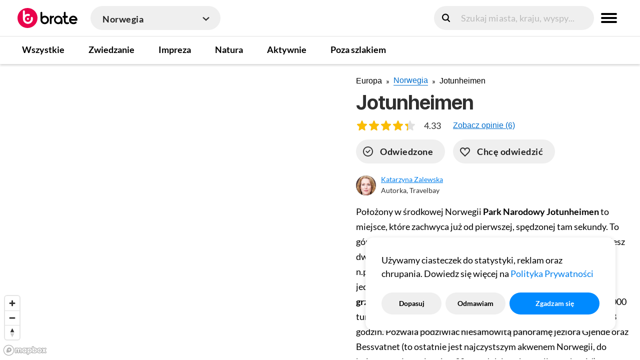

--- FILE ---
content_type: text/html; charset=utf-8
request_url: https://brate.com/pl/europa/norwegia/jotunheimen/
body_size: 45628
content:
<!DOCTYPE html><html lang="pl"><head><meta charSet="utf-8"/><meta name="theme-color" content="#ffffff"/><link rel="icon" href="/favicon/favicon.svg"/><link rel="mask-icon" href="/favicon/favicon-mask.svg" color="#1FA743"/><link rel="apple-touch-icon" href="/favicon/apple-touch-icon.png"/><link rel="manifest" href="/favicon/manifest.json"/><meta name="viewport" content="initial-scale=1, width=device-width"/><meta name="convertiser-verification" content="ff26cedccb4bf6ba3dc66f22a853a06bd9b0b725"/><meta name="generated" content="2026-01-02T09:01:25.568Z"/><title>Jotunheimen w pigułce. Norweska stacja górska | Brate</title><meta name="robots" content="index,follow"/><meta name="googlebot" content="index,follow"/><meta name="description" content="Jotunheimen to park narodowy, na terenie którego znajdziesz najpopularniejsze w Norwegii górskie szlaki. Wymarzony cel dla fanów trekkingów, jazdy na rowerze czy skiturów."/><link rel="alternate" hrefLang="pl" href="https://brate.com/pl/europa/norwegia/jotunheimen/"/><link rel="alternate" hrefLang="en" href="https://brate.com/europe/norway/jotunheimen/"/><link rel="alternate" hrefLang="x-default" href="https://brate.com/europe/norway/jotunheimen/"/><meta name="twitter:card" content="summary"/><meta name="twitter:site" content="https://brate.com"/><meta name="twitter:creator" content="@bratecom"/><meta property="og:title" content="Jotunheimen w pigułce. Norweska stacja górska | Brate"/><meta property="og:description" content="Jotunheimen to park narodowy, na terenie którego znajdziesz najpopularniejsze w Norwegii górskie szlaki. Wymarzony cel dla fanów trekkingów, jazdy na rowerze czy skiturów."/><meta property="og:url" content="https://brate.com/pl/europa/norwegia/jotunheimen/"/><meta property="og:type" content="article"/><meta property="article:modified_time" content="2023-05-11UTC16:35:200"/><meta property="og:image" content="https://media.brate.com/images/europa/norwegia/jotunheimen/jotunheimen-1.jpg?tr=n-open_graph"/><meta property="og:image:alt" content="Jotunheimen"/><meta property="og:locale" content="pl"/><meta property="og:site_name" content="Brate.com"/><link rel="canonical" href="https://brate.com/pl/europa/norwegia/jotunheimen/"/><script type="application/ld+json">{
    "@context": "https://schema.org",
    "@type": "Organization",
    
    "logo": "https://api.travelbay.pl/img/logo-big.jpg",
    
    "name": "Brate.com",
    
    "sameAs": ["https://www.facebook.com/bratecom","https://twitter.com/bratecom","https://www.youtube.com/@bratetravel","https://www.instagram.com/bratecom"],
    
    "url": "https://brate.com"
  }</script><script type="application/ld+json">{
    "@context": "https://schema.org",
    "@type": "BreadcrumbList",
    "itemListElement": [
      {
        "@type": "ListItem",
        "position": 1,
        "item": {
          "@id": "https://brate.com",
          "name": "Brate.com"
        }
      },{
        "@type": "ListItem",
        "position": 2,
        "item": {
          "@id": "https://brate.com/pl/europa/norwegia/",
          "name": "Norwegia"
        }
      },{
        "@type": "ListItem",
        "position": 3,
        "item": {
          "@id": "https://brate.com/pl/europa/norwegia/jotunheimen/",
          "name": "Jotunheimen"
        }
      }
     ]
  }</script><script type="application/ld+json">{
    "@context": "https://schema.org",
    "@type": "Article",
    "mainEntityOfPage": {
      "@type": "WebPage",
      "@id": "https://brate.com/pl/europa/norwegia/jotunheimen/"
    },
    "headline": "Jotunheimen w pigułce. Norweska stacja górska | Brate",
    "image": [
      "https://media.brate.com/images/europa/norwegia/jotunheimen/jotunheimen-1.jpg?tr=n-open_graph"
     ],
    "datePublished": "null",
    "dateModified": "2023-05-11UTC16:35:200",
    "author": {"@type": "Person","name": "Brate.com"},
    "publisher": {
      "@type": "Organization",
      "name": "Brate.com",
      "logo": {
        "@type": "ImageObject",
        "url": "https://api.travelbay.pl/img/logo-big.jpg"
      }
    },
    "description": "Jotunheimen to park narodowy, na terenie którego znajdziesz najpopularniejsze w Norwegii górskie szlaki. Wymarzony cel dla fanów trekkingów, jazdy na rowerze czy skiturów."
  }</script><script type="application/ld+json">{
    "@context": "https://schema.org/",
    "@type": "Product",
    "image":["https://media.brate.com/images/europa/norwegia/jotunheimen/jotunheimen-1.jpg?tr=n-open_graph"],
    "description": "Jotunheimen to park narodowy, na terenie którego znajdziesz najpopularniejsze w Norwegii górskie szlaki. Wymarzony cel dla fanów trekkingów, jazdy na rowerze czy skiturów.",
    
    
    
    
    
    
    
    
  "aggregateRating": {
      "@type": "AggregateRating",
      "ratingCount": "6",
      
      
      "ratingValue": "4.333333333333333"
    },

    
    
    
    
    
    
    
    
    
    
    
    "name": "Jotunheimen w pigułce. Norweska stacja górska | Brate"
  }</script><meta name="next-head-count" content="33"/><link rel="preload" href="/asset/font/lato/Lato-Regular.ttf" as="font" type="font/ttf" crossorigin="anonymous"/><link rel="preload" href="/asset/font/lato/Lato-Bold.ttf" as="font" type="font/ttf" crossorigin="anonymous"/><link rel="preload" href="/asset/font/opensans/OpenSans-Regular.ttf" as="font" type="font/ttf" crossorigin="anonymous"/><link rel="preload" href="/asset/font/opensans/OpenSans-SemiBold.ttf" as="font" type="font/ttf" crossorigin="anonymous"/><link rel="preload" href="/asset/font/opensans/OpenSans-Bold.ttf" as="font" type="font/ttf" crossorigin="anonymous"/><link rel="preload" href="/_next/static/css/2c72eeb205c8afb9.css" as="style"/><link rel="stylesheet" href="/_next/static/css/2c72eeb205c8afb9.css" data-n-g=""/><noscript data-n-css=""></noscript><script defer="" nomodule="" src="/_next/static/chunks/polyfills-c67a75d1b6f99dc8.js"></script><script src="/_next/static/chunks/webpack-42319797e73642ea.js" defer=""></script><script src="/_next/static/chunks/framework-79bce4a3a540b080.js" defer=""></script><script src="/_next/static/chunks/main-4104c586333e4470.js" defer=""></script><script src="/_next/static/chunks/pages/_app-672cd5b9639c2ce1.js" defer=""></script><script src="/_next/static/chunks/252f366e-2aab943bdee4cf9e.js" defer=""></script><script src="/_next/static/chunks/9810-42bd23966c6af4f0.js" defer=""></script><script src="/_next/static/chunks/7685-760197fa58ab76e4.js" defer=""></script><script src="/_next/static/chunks/3450-3d87cf613f2a35f1.js" defer=""></script><script src="/_next/static/chunks/9042-1118de7ab9aeb03e.js" defer=""></script><script src="/_next/static/chunks/5575-12fe16de1c5884b6.js" defer=""></script><script src="/_next/static/chunks/7083-166417defd5b3669.js" defer=""></script><script src="/_next/static/chunks/2962-75befb07185b4a6e.js" defer=""></script><script src="/_next/static/chunks/867-90dfea8b344d56b3.js" defer=""></script><script src="/_next/static/chunks/7755-548447b03553adcc.js" defer=""></script><script src="/_next/static/chunks/9723-4912491a2382e010.js" defer=""></script><script src="/_next/static/chunks/5339-0960b0f1e391228b.js" defer=""></script><script src="/_next/static/chunks/pages/%5B...slug%5D-03ce7e50f019122a.js" defer=""></script><script src="/_next/static/2a40a69c910affbfebf999e0b315cc6e0d063188/_buildManifest.js" defer=""></script><script src="/_next/static/2a40a69c910affbfebf999e0b315cc6e0d063188/_ssgManifest.js" defer=""></script><style id="jss-server-side">.MuiSvgIcon-root {
  fill: currentColor;
  width: 1em;
  height: 1em;
  display: inline-block;
  font-size: 1.5rem;
  transition: fill 200ms cubic-bezier(0.4, 0, 0.2, 1) 0ms;
  flex-shrink: 0;
  user-select: none;
}
.MuiSvgIcon-colorPrimary {
  color: #3f51b5;
}
.MuiSvgIcon-colorSecondary {
  color: #f50057;
}
.MuiSvgIcon-colorAction {
  color: rgba(0, 0, 0, 0.54);
}
.MuiSvgIcon-colorError {
  color: #f44336;
}
.MuiSvgIcon-colorDisabled {
  color: rgba(0, 0, 0, 0.26);
}
.MuiSvgIcon-fontSizeInherit {
  font-size: inherit;
}
.MuiSvgIcon-fontSizeSmall {
  font-size: 1.25rem;
}
.MuiSvgIcon-fontSizeLarge {
  font-size: 2.1875rem;
}
.MuiPaper-root {
  color: rgba(0, 0, 0, 0.87);
  transition: box-shadow 300ms cubic-bezier(0.4, 0, 0.2, 1) 0ms;
  background-color: #fff;
}
.MuiPaper-rounded {
  border-radius: 4px;
}
.MuiPaper-outlined {
  border: 1px solid rgba(0, 0, 0, 0.12);
}
.MuiPaper-elevation0 {
  box-shadow: none;
}
.MuiPaper-elevation1 {
  box-shadow: 0px 2px 1px -1px rgba(0,0,0,0.2),0px 1px 1px 0px rgba(0,0,0,0.14),0px 1px 3px 0px rgba(0,0,0,0.12);
}
.MuiPaper-elevation2 {
  box-shadow: 0px 3px 1px -2px rgba(0,0,0,0.2),0px 2px 2px 0px rgba(0,0,0,0.14),0px 1px 5px 0px rgba(0,0,0,0.12);
}
.MuiPaper-elevation3 {
  box-shadow: 0px 3px 3px -2px rgba(0,0,0,0.2),0px 3px 4px 0px rgba(0,0,0,0.14),0px 1px 8px 0px rgba(0,0,0,0.12);
}
.MuiPaper-elevation4 {
  box-shadow: 0px 2px 4px -1px rgba(0,0,0,0.2),0px 4px 5px 0px rgba(0,0,0,0.14),0px 1px 10px 0px rgba(0,0,0,0.12);
}
.MuiPaper-elevation5 {
  box-shadow: 0px 3px 5px -1px rgba(0,0,0,0.2),0px 5px 8px 0px rgba(0,0,0,0.14),0px 1px 14px 0px rgba(0,0,0,0.12);
}
.MuiPaper-elevation6 {
  box-shadow: 0px 3px 5px -1px rgba(0,0,0,0.2),0px 6px 10px 0px rgba(0,0,0,0.14),0px 1px 18px 0px rgba(0,0,0,0.12);
}
.MuiPaper-elevation7 {
  box-shadow: 0px 4px 5px -2px rgba(0,0,0,0.2),0px 7px 10px 1px rgba(0,0,0,0.14),0px 2px 16px 1px rgba(0,0,0,0.12);
}
.MuiPaper-elevation8 {
  box-shadow: 0px 5px 5px -3px rgba(0,0,0,0.2),0px 8px 10px 1px rgba(0,0,0,0.14),0px 3px 14px 2px rgba(0,0,0,0.12);
}
.MuiPaper-elevation9 {
  box-shadow: 0px 5px 6px -3px rgba(0,0,0,0.2),0px 9px 12px 1px rgba(0,0,0,0.14),0px 3px 16px 2px rgba(0,0,0,0.12);
}
.MuiPaper-elevation10 {
  box-shadow: 0px 6px 6px -3px rgba(0,0,0,0.2),0px 10px 14px 1px rgba(0,0,0,0.14),0px 4px 18px 3px rgba(0,0,0,0.12);
}
.MuiPaper-elevation11 {
  box-shadow: 0px 6px 7px -4px rgba(0,0,0,0.2),0px 11px 15px 1px rgba(0,0,0,0.14),0px 4px 20px 3px rgba(0,0,0,0.12);
}
.MuiPaper-elevation12 {
  box-shadow: 0px 7px 8px -4px rgba(0,0,0,0.2),0px 12px 17px 2px rgba(0,0,0,0.14),0px 5px 22px 4px rgba(0,0,0,0.12);
}
.MuiPaper-elevation13 {
  box-shadow: 0px 7px 8px -4px rgba(0,0,0,0.2),0px 13px 19px 2px rgba(0,0,0,0.14),0px 5px 24px 4px rgba(0,0,0,0.12);
}
.MuiPaper-elevation14 {
  box-shadow: 0px 7px 9px -4px rgba(0,0,0,0.2),0px 14px 21px 2px rgba(0,0,0,0.14),0px 5px 26px 4px rgba(0,0,0,0.12);
}
.MuiPaper-elevation15 {
  box-shadow: 0px 8px 9px -5px rgba(0,0,0,0.2),0px 15px 22px 2px rgba(0,0,0,0.14),0px 6px 28px 5px rgba(0,0,0,0.12);
}
.MuiPaper-elevation16 {
  box-shadow: 0px 8px 10px -5px rgba(0,0,0,0.2),0px 16px 24px 2px rgba(0,0,0,0.14),0px 6px 30px 5px rgba(0,0,0,0.12);
}
.MuiPaper-elevation17 {
  box-shadow: 0px 8px 11px -5px rgba(0,0,0,0.2),0px 17px 26px 2px rgba(0,0,0,0.14),0px 6px 32px 5px rgba(0,0,0,0.12);
}
.MuiPaper-elevation18 {
  box-shadow: 0px 9px 11px -5px rgba(0,0,0,0.2),0px 18px 28px 2px rgba(0,0,0,0.14),0px 7px 34px 6px rgba(0,0,0,0.12);
}
.MuiPaper-elevation19 {
  box-shadow: 0px 9px 12px -6px rgba(0,0,0,0.2),0px 19px 29px 2px rgba(0,0,0,0.14),0px 7px 36px 6px rgba(0,0,0,0.12);
}
.MuiPaper-elevation20 {
  box-shadow: 0px 10px 13px -6px rgba(0,0,0,0.2),0px 20px 31px 3px rgba(0,0,0,0.14),0px 8px 38px 7px rgba(0,0,0,0.12);
}
.MuiPaper-elevation21 {
  box-shadow: 0px 10px 13px -6px rgba(0,0,0,0.2),0px 21px 33px 3px rgba(0,0,0,0.14),0px 8px 40px 7px rgba(0,0,0,0.12);
}
.MuiPaper-elevation22 {
  box-shadow: 0px 10px 14px -6px rgba(0,0,0,0.2),0px 22px 35px 3px rgba(0,0,0,0.14),0px 8px 42px 7px rgba(0,0,0,0.12);
}
.MuiPaper-elevation23 {
  box-shadow: 0px 11px 14px -7px rgba(0,0,0,0.2),0px 23px 36px 3px rgba(0,0,0,0.14),0px 9px 44px 8px rgba(0,0,0,0.12);
}
.MuiPaper-elevation24 {
  box-shadow: 0px 11px 15px -7px rgba(0,0,0,0.2),0px 24px 38px 3px rgba(0,0,0,0.14),0px 9px 46px 8px rgba(0,0,0,0.12);
}
.MuiButtonBase-root {
  color: inherit;
  border: 0;
  cursor: pointer;
  margin: 0;
  display: inline-flex;
  outline: 0;
  padding: 0;
  position: relative;
  align-items: center;
  user-select: none;
  border-radius: 0;
  vertical-align: middle;
  -moz-appearance: none;
  justify-content: center;
  text-decoration: none;
  background-color: transparent;
  -webkit-appearance: none;
  -webkit-tap-highlight-color: transparent;
}
.MuiButtonBase-root::-moz-focus-inner {
  border-style: none;
}
.MuiButtonBase-root.Mui-disabled {
  cursor: default;
  pointer-events: none;
}
@media print {
  .MuiButtonBase-root {
    color-adjust: exact;
  }
}
  .MuiIconButton-root {
    flex: 0 0 auto;
    color: rgba(0, 0, 0, 0.54);
    padding: 12px;
    overflow: visible;
    font-size: 1.5rem;
    text-align: center;
    transition: background-color 150ms cubic-bezier(0.4, 0, 0.2, 1) 0ms;
    border-radius: 50%;
  }
  .MuiIconButton-root:hover {
    background-color: rgba(0, 0, 0, 0.04);
  }
  .MuiIconButton-root.Mui-disabled {
    color: rgba(0, 0, 0, 0.26);
    background-color: transparent;
  }
@media (hover: none) {
  .MuiIconButton-root:hover {
    background-color: transparent;
  }
}
  .MuiIconButton-edgeStart {
    margin-left: -12px;
  }
  .MuiIconButton-sizeSmall.MuiIconButton-edgeStart {
    margin-left: -3px;
  }
  .MuiIconButton-edgeEnd {
    margin-right: -12px;
  }
  .MuiIconButton-sizeSmall.MuiIconButton-edgeEnd {
    margin-right: -3px;
  }
  .MuiIconButton-colorInherit {
    color: inherit;
  }
  .MuiIconButton-colorPrimary {
    color: #3f51b5;
  }
  .MuiIconButton-colorPrimary:hover {
    background-color: rgba(63, 81, 181, 0.04);
  }
@media (hover: none) {
  .MuiIconButton-colorPrimary:hover {
    background-color: transparent;
  }
}
  .MuiIconButton-colorSecondary {
    color: #f50057;
  }
  .MuiIconButton-colorSecondary:hover {
    background-color: rgba(245, 0, 87, 0.04);
  }
@media (hover: none) {
  .MuiIconButton-colorSecondary:hover {
    background-color: transparent;
  }
}
  .MuiIconButton-sizeSmall {
    padding: 3px;
    font-size: 1.125rem;
  }
  .MuiIconButton-label {
    width: 100%;
    display: flex;
    align-items: inherit;
    justify-content: inherit;
  }
  .MuiButton-root {
    color: rgba(0, 0, 0, 0.87);
    padding: 6px 16px;
    font-size: 0.875rem;
    min-width: 64px;
    box-sizing: border-box;
    transition: background-color 250ms cubic-bezier(0.4, 0, 0.2, 1) 0ms,box-shadow 250ms cubic-bezier(0.4, 0, 0.2, 1) 0ms,border 250ms cubic-bezier(0.4, 0, 0.2, 1) 0ms;
    font-family: "Roboto", "Helvetica", "Arial", sans-serif;
    font-weight: 500;
    line-height: 1.75;
    border-radius: 4px;
    letter-spacing: 0.02857em;
    text-transform: uppercase;
  }
  .MuiButton-root:hover {
    text-decoration: none;
    background-color: rgba(0, 0, 0, 0.04);
  }
  .MuiButton-root.Mui-disabled {
    color: rgba(0, 0, 0, 0.26);
  }
@media (hover: none) {
  .MuiButton-root:hover {
    background-color: transparent;
  }
}
  .MuiButton-root:hover.Mui-disabled {
    background-color: transparent;
  }
  .MuiButton-label {
    width: 100%;
    display: inherit;
    align-items: inherit;
    justify-content: inherit;
  }
  .MuiButton-text {
    padding: 6px 8px;
  }
  .MuiButton-textPrimary {
    color: #3f51b5;
  }
  .MuiButton-textPrimary:hover {
    background-color: rgba(63, 81, 181, 0.04);
  }
@media (hover: none) {
  .MuiButton-textPrimary:hover {
    background-color: transparent;
  }
}
  .MuiButton-textSecondary {
    color: #f50057;
  }
  .MuiButton-textSecondary:hover {
    background-color: rgba(245, 0, 87, 0.04);
  }
@media (hover: none) {
  .MuiButton-textSecondary:hover {
    background-color: transparent;
  }
}
  .MuiButton-outlined {
    border: 1px solid rgba(0, 0, 0, 0.23);
    padding: 5px 15px;
  }
  .MuiButton-outlined.Mui-disabled {
    border: 1px solid rgba(0, 0, 0, 0.12);
  }
  .MuiButton-outlinedPrimary {
    color: #3f51b5;
    border: 1px solid rgba(63, 81, 181, 0.5);
  }
  .MuiButton-outlinedPrimary:hover {
    border: 1px solid #3f51b5;
    background-color: rgba(63, 81, 181, 0.04);
  }
@media (hover: none) {
  .MuiButton-outlinedPrimary:hover {
    background-color: transparent;
  }
}
  .MuiButton-outlinedSecondary {
    color: #f50057;
    border: 1px solid rgba(245, 0, 87, 0.5);
  }
  .MuiButton-outlinedSecondary:hover {
    border: 1px solid #f50057;
    background-color: rgba(245, 0, 87, 0.04);
  }
  .MuiButton-outlinedSecondary.Mui-disabled {
    border: 1px solid rgba(0, 0, 0, 0.26);
  }
@media (hover: none) {
  .MuiButton-outlinedSecondary:hover {
    background-color: transparent;
  }
}
  .MuiButton-contained {
    color: rgba(0, 0, 0, 0.87);
    box-shadow: 0px 3px 1px -2px rgba(0,0,0,0.2),0px 2px 2px 0px rgba(0,0,0,0.14),0px 1px 5px 0px rgba(0,0,0,0.12);
    background-color: #e0e0e0;
  }
  .MuiButton-contained:hover {
    box-shadow: 0px 2px 4px -1px rgba(0,0,0,0.2),0px 4px 5px 0px rgba(0,0,0,0.14),0px 1px 10px 0px rgba(0,0,0,0.12);
    background-color: #d5d5d5;
  }
  .MuiButton-contained.Mui-focusVisible {
    box-shadow: 0px 3px 5px -1px rgba(0,0,0,0.2),0px 6px 10px 0px rgba(0,0,0,0.14),0px 1px 18px 0px rgba(0,0,0,0.12);
  }
  .MuiButton-contained:active {
    box-shadow: 0px 5px 5px -3px rgba(0,0,0,0.2),0px 8px 10px 1px rgba(0,0,0,0.14),0px 3px 14px 2px rgba(0,0,0,0.12);
  }
  .MuiButton-contained.Mui-disabled {
    color: rgba(0, 0, 0, 0.26);
    box-shadow: none;
    background-color: rgba(0, 0, 0, 0.12);
  }
@media (hover: none) {
  .MuiButton-contained:hover {
    box-shadow: 0px 3px 1px -2px rgba(0,0,0,0.2),0px 2px 2px 0px rgba(0,0,0,0.14),0px 1px 5px 0px rgba(0,0,0,0.12);
    background-color: #e0e0e0;
  }
}
  .MuiButton-contained:hover.Mui-disabled {
    background-color: rgba(0, 0, 0, 0.12);
  }
  .MuiButton-containedPrimary {
    color: #fff;
    background-color: #3f51b5;
  }
  .MuiButton-containedPrimary:hover {
    background-color: #303f9f;
  }
@media (hover: none) {
  .MuiButton-containedPrimary:hover {
    background-color: #3f51b5;
  }
}
  .MuiButton-containedSecondary {
    color: #fff;
    background-color: #f50057;
  }
  .MuiButton-containedSecondary:hover {
    background-color: #c51162;
  }
@media (hover: none) {
  .MuiButton-containedSecondary:hover {
    background-color: #f50057;
  }
}
  .MuiButton-disableElevation {
    box-shadow: none;
  }
  .MuiButton-disableElevation:hover {
    box-shadow: none;
  }
  .MuiButton-disableElevation.Mui-focusVisible {
    box-shadow: none;
  }
  .MuiButton-disableElevation:active {
    box-shadow: none;
  }
  .MuiButton-disableElevation.Mui-disabled {
    box-shadow: none;
  }
  .MuiButton-colorInherit {
    color: inherit;
    border-color: currentColor;
  }
  .MuiButton-textSizeSmall {
    padding: 4px 5px;
    font-size: 0.8125rem;
  }
  .MuiButton-textSizeLarge {
    padding: 8px 11px;
    font-size: 0.9375rem;
  }
  .MuiButton-outlinedSizeSmall {
    padding: 3px 9px;
    font-size: 0.8125rem;
  }
  .MuiButton-outlinedSizeLarge {
    padding: 7px 21px;
    font-size: 0.9375rem;
  }
  .MuiButton-containedSizeSmall {
    padding: 4px 10px;
    font-size: 0.8125rem;
  }
  .MuiButton-containedSizeLarge {
    padding: 8px 22px;
    font-size: 0.9375rem;
  }
  .MuiButton-fullWidth {
    width: 100%;
  }
  .MuiButton-startIcon {
    display: inherit;
    margin-left: -4px;
    margin-right: 8px;
  }
  .MuiButton-startIcon.MuiButton-iconSizeSmall {
    margin-left: -2px;
  }
  .MuiButton-endIcon {
    display: inherit;
    margin-left: 8px;
    margin-right: -4px;
  }
  .MuiButton-endIcon.MuiButton-iconSizeSmall {
    margin-right: -2px;
  }
  .MuiButton-iconSizeSmall > *:first-child {
    font-size: 18px;
  }
  .MuiButton-iconSizeMedium > *:first-child {
    font-size: 20px;
  }
  .MuiButton-iconSizeLarge > *:first-child {
    font-size: 22px;
  }
  .MuiCard-root {
    overflow: hidden;
  }
  .MuiCardContent-root {
    padding: 16px;
  }
  .MuiCardContent-root:last-child {
    padding-bottom: 24px;
  }
  .MuiCardMedia-root {
    display: block;
    background-size: cover;
    background-repeat: no-repeat;
    background-position: center;
  }
  .MuiCardMedia-media {
    width: 100%;
  }
  .MuiCardMedia-img {
    object-fit: cover;
  }
  .jss71 {
    padding: 9px;
  }
  .jss74 {
    top: 0;
    left: 0;
    width: 100%;
    cursor: inherit;
    height: 100%;
    margin: 0;
    opacity: 0;
    padding: 0;
    z-index: 1;
    position: absolute;
  }
  .MuiContainer-root {
    width: 100%;
    display: block;
    box-sizing: border-box;
    margin-left: auto;
    margin-right: auto;
    padding-left: 16px;
    padding-right: 16px;
  }
@media (min-width:600px) {
  .MuiContainer-root {
    padding-left: 24px;
    padding-right: 24px;
  }
}
  .MuiContainer-disableGutters {
    padding-left: 0;
    padding-right: 0;
  }
@media (min-width:600px) {
  .MuiContainer-fixed {
    max-width: 600px;
  }
}
@media (min-width:960px) {
  .MuiContainer-fixed {
    max-width: 960px;
  }
}
@media (min-width:1280px) {
  .MuiContainer-fixed {
    max-width: 1280px;
  }
}
@media (min-width:1920px) {
  .MuiContainer-fixed {
    max-width: 1920px;
  }
}
@media (min-width:0px) {
  .MuiContainer-maxWidthXs {
    max-width: 444px;
  }
}
@media (min-width:600px) {
  .MuiContainer-maxWidthSm {
    max-width: 600px;
  }
}
@media (min-width:960px) {
  .MuiContainer-maxWidthMd {
    max-width: 960px;
  }
}
@media (min-width:1280px) {
  .MuiContainer-maxWidthLg {
    max-width: 1280px;
  }
}
@media (min-width:1920px) {
  .MuiContainer-maxWidthXl {
    max-width: 1920px;
  }
}
  .MuiDrawer-docked {
    flex: 0 0 auto;
  }
  .MuiDrawer-paper {
    top: 0;
    flex: 1 0 auto;
    height: 100%;
    display: flex;
    outline: 0;
    z-index: 1200;
    position: fixed;
    overflow-y: auto;
    flex-direction: column;
    -webkit-overflow-scrolling: touch;
  }
  .MuiDrawer-paperAnchorLeft {
    left: 0;
    right: auto;
  }
  .MuiDrawer-paperAnchorRight {
    left: auto;
    right: 0;
  }
  .MuiDrawer-paperAnchorTop {
    top: 0;
    left: 0;
    right: 0;
    bottom: auto;
    height: auto;
    max-height: 100%;
  }
  .MuiDrawer-paperAnchorBottom {
    top: auto;
    left: 0;
    right: 0;
    bottom: 0;
    height: auto;
    max-height: 100%;
  }
  .MuiDrawer-paperAnchorDockedLeft {
    border-right: 1px solid rgba(0, 0, 0, 0.12);
  }
  .MuiDrawer-paperAnchorDockedTop {
    border-bottom: 1px solid rgba(0, 0, 0, 0.12);
  }
  .MuiDrawer-paperAnchorDockedRight {
    border-left: 1px solid rgba(0, 0, 0, 0.12);
  }
  .MuiDrawer-paperAnchorDockedBottom {
    border-top: 1px solid rgba(0, 0, 0, 0.12);
  }
  .MuiGrid-container {
    width: 100%;
    display: flex;
    flex-wrap: wrap;
    box-sizing: border-box;
  }
  .MuiGrid-item {
    margin: 0;
    box-sizing: border-box;
  }
  .MuiGrid-zeroMinWidth {
    min-width: 0;
  }
  .MuiGrid-direction-xs-column {
    flex-direction: column;
  }
  .MuiGrid-direction-xs-column-reverse {
    flex-direction: column-reverse;
  }
  .MuiGrid-direction-xs-row-reverse {
    flex-direction: row-reverse;
  }
  .MuiGrid-wrap-xs-nowrap {
    flex-wrap: nowrap;
  }
  .MuiGrid-wrap-xs-wrap-reverse {
    flex-wrap: wrap-reverse;
  }
  .MuiGrid-align-items-xs-center {
    align-items: center;
  }
  .MuiGrid-align-items-xs-flex-start {
    align-items: flex-start;
  }
  .MuiGrid-align-items-xs-flex-end {
    align-items: flex-end;
  }
  .MuiGrid-align-items-xs-baseline {
    align-items: baseline;
  }
  .MuiGrid-align-content-xs-center {
    align-content: center;
  }
  .MuiGrid-align-content-xs-flex-start {
    align-content: flex-start;
  }
  .MuiGrid-align-content-xs-flex-end {
    align-content: flex-end;
  }
  .MuiGrid-align-content-xs-space-between {
    align-content: space-between;
  }
  .MuiGrid-align-content-xs-space-around {
    align-content: space-around;
  }
  .MuiGrid-justify-content-xs-center {
    justify-content: center;
  }
  .MuiGrid-justify-content-xs-flex-end {
    justify-content: flex-end;
  }
  .MuiGrid-justify-content-xs-space-between {
    justify-content: space-between;
  }
  .MuiGrid-justify-content-xs-space-around {
    justify-content: space-around;
  }
  .MuiGrid-justify-content-xs-space-evenly {
    justify-content: space-evenly;
  }
  .MuiGrid-spacing-xs-1 {
    width: calc(100% + 8px);
    margin: -4px;
  }
  .MuiGrid-spacing-xs-1 > .MuiGrid-item {
    padding: 4px;
  }
  .MuiGrid-spacing-xs-2 {
    width: calc(100% + 16px);
    margin: -8px;
  }
  .MuiGrid-spacing-xs-2 > .MuiGrid-item {
    padding: 8px;
  }
  .MuiGrid-spacing-xs-3 {
    width: calc(100% + 24px);
    margin: -12px;
  }
  .MuiGrid-spacing-xs-3 > .MuiGrid-item {
    padding: 12px;
  }
  .MuiGrid-spacing-xs-4 {
    width: calc(100% + 32px);
    margin: -16px;
  }
  .MuiGrid-spacing-xs-4 > .MuiGrid-item {
    padding: 16px;
  }
  .MuiGrid-spacing-xs-5 {
    width: calc(100% + 40px);
    margin: -20px;
  }
  .MuiGrid-spacing-xs-5 > .MuiGrid-item {
    padding: 20px;
  }
  .MuiGrid-spacing-xs-6 {
    width: calc(100% + 48px);
    margin: -24px;
  }
  .MuiGrid-spacing-xs-6 > .MuiGrid-item {
    padding: 24px;
  }
  .MuiGrid-spacing-xs-7 {
    width: calc(100% + 56px);
    margin: -28px;
  }
  .MuiGrid-spacing-xs-7 > .MuiGrid-item {
    padding: 28px;
  }
  .MuiGrid-spacing-xs-8 {
    width: calc(100% + 64px);
    margin: -32px;
  }
  .MuiGrid-spacing-xs-8 > .MuiGrid-item {
    padding: 32px;
  }
  .MuiGrid-spacing-xs-9 {
    width: calc(100% + 72px);
    margin: -36px;
  }
  .MuiGrid-spacing-xs-9 > .MuiGrid-item {
    padding: 36px;
  }
  .MuiGrid-spacing-xs-10 {
    width: calc(100% + 80px);
    margin: -40px;
  }
  .MuiGrid-spacing-xs-10 > .MuiGrid-item {
    padding: 40px;
  }
  .MuiGrid-grid-xs-auto {
    flex-grow: 0;
    max-width: none;
    flex-basis: auto;
  }
  .MuiGrid-grid-xs-true {
    flex-grow: 1;
    max-width: 100%;
    flex-basis: 0;
  }
  .MuiGrid-grid-xs-1 {
    flex-grow: 0;
    max-width: 8.333333%;
    flex-basis: 8.333333%;
  }
  .MuiGrid-grid-xs-2 {
    flex-grow: 0;
    max-width: 16.666667%;
    flex-basis: 16.666667%;
  }
  .MuiGrid-grid-xs-3 {
    flex-grow: 0;
    max-width: 25%;
    flex-basis: 25%;
  }
  .MuiGrid-grid-xs-4 {
    flex-grow: 0;
    max-width: 33.333333%;
    flex-basis: 33.333333%;
  }
  .MuiGrid-grid-xs-5 {
    flex-grow: 0;
    max-width: 41.666667%;
    flex-basis: 41.666667%;
  }
  .MuiGrid-grid-xs-6 {
    flex-grow: 0;
    max-width: 50%;
    flex-basis: 50%;
  }
  .MuiGrid-grid-xs-7 {
    flex-grow: 0;
    max-width: 58.333333%;
    flex-basis: 58.333333%;
  }
  .MuiGrid-grid-xs-8 {
    flex-grow: 0;
    max-width: 66.666667%;
    flex-basis: 66.666667%;
  }
  .MuiGrid-grid-xs-9 {
    flex-grow: 0;
    max-width: 75%;
    flex-basis: 75%;
  }
  .MuiGrid-grid-xs-10 {
    flex-grow: 0;
    max-width: 83.333333%;
    flex-basis: 83.333333%;
  }
  .MuiGrid-grid-xs-11 {
    flex-grow: 0;
    max-width: 91.666667%;
    flex-basis: 91.666667%;
  }
  .MuiGrid-grid-xs-12 {
    flex-grow: 0;
    max-width: 100%;
    flex-basis: 100%;
  }
@media (min-width:600px) {
  .MuiGrid-grid-sm-auto {
    flex-grow: 0;
    max-width: none;
    flex-basis: auto;
  }
  .MuiGrid-grid-sm-true {
    flex-grow: 1;
    max-width: 100%;
    flex-basis: 0;
  }
  .MuiGrid-grid-sm-1 {
    flex-grow: 0;
    max-width: 8.333333%;
    flex-basis: 8.333333%;
  }
  .MuiGrid-grid-sm-2 {
    flex-grow: 0;
    max-width: 16.666667%;
    flex-basis: 16.666667%;
  }
  .MuiGrid-grid-sm-3 {
    flex-grow: 0;
    max-width: 25%;
    flex-basis: 25%;
  }
  .MuiGrid-grid-sm-4 {
    flex-grow: 0;
    max-width: 33.333333%;
    flex-basis: 33.333333%;
  }
  .MuiGrid-grid-sm-5 {
    flex-grow: 0;
    max-width: 41.666667%;
    flex-basis: 41.666667%;
  }
  .MuiGrid-grid-sm-6 {
    flex-grow: 0;
    max-width: 50%;
    flex-basis: 50%;
  }
  .MuiGrid-grid-sm-7 {
    flex-grow: 0;
    max-width: 58.333333%;
    flex-basis: 58.333333%;
  }
  .MuiGrid-grid-sm-8 {
    flex-grow: 0;
    max-width: 66.666667%;
    flex-basis: 66.666667%;
  }
  .MuiGrid-grid-sm-9 {
    flex-grow: 0;
    max-width: 75%;
    flex-basis: 75%;
  }
  .MuiGrid-grid-sm-10 {
    flex-grow: 0;
    max-width: 83.333333%;
    flex-basis: 83.333333%;
  }
  .MuiGrid-grid-sm-11 {
    flex-grow: 0;
    max-width: 91.666667%;
    flex-basis: 91.666667%;
  }
  .MuiGrid-grid-sm-12 {
    flex-grow: 0;
    max-width: 100%;
    flex-basis: 100%;
  }
}
@media (min-width:960px) {
  .MuiGrid-grid-md-auto {
    flex-grow: 0;
    max-width: none;
    flex-basis: auto;
  }
  .MuiGrid-grid-md-true {
    flex-grow: 1;
    max-width: 100%;
    flex-basis: 0;
  }
  .MuiGrid-grid-md-1 {
    flex-grow: 0;
    max-width: 8.333333%;
    flex-basis: 8.333333%;
  }
  .MuiGrid-grid-md-2 {
    flex-grow: 0;
    max-width: 16.666667%;
    flex-basis: 16.666667%;
  }
  .MuiGrid-grid-md-3 {
    flex-grow: 0;
    max-width: 25%;
    flex-basis: 25%;
  }
  .MuiGrid-grid-md-4 {
    flex-grow: 0;
    max-width: 33.333333%;
    flex-basis: 33.333333%;
  }
  .MuiGrid-grid-md-5 {
    flex-grow: 0;
    max-width: 41.666667%;
    flex-basis: 41.666667%;
  }
  .MuiGrid-grid-md-6 {
    flex-grow: 0;
    max-width: 50%;
    flex-basis: 50%;
  }
  .MuiGrid-grid-md-7 {
    flex-grow: 0;
    max-width: 58.333333%;
    flex-basis: 58.333333%;
  }
  .MuiGrid-grid-md-8 {
    flex-grow: 0;
    max-width: 66.666667%;
    flex-basis: 66.666667%;
  }
  .MuiGrid-grid-md-9 {
    flex-grow: 0;
    max-width: 75%;
    flex-basis: 75%;
  }
  .MuiGrid-grid-md-10 {
    flex-grow: 0;
    max-width: 83.333333%;
    flex-basis: 83.333333%;
  }
  .MuiGrid-grid-md-11 {
    flex-grow: 0;
    max-width: 91.666667%;
    flex-basis: 91.666667%;
  }
  .MuiGrid-grid-md-12 {
    flex-grow: 0;
    max-width: 100%;
    flex-basis: 100%;
  }
}
@media (min-width:1280px) {
  .MuiGrid-grid-lg-auto {
    flex-grow: 0;
    max-width: none;
    flex-basis: auto;
  }
  .MuiGrid-grid-lg-true {
    flex-grow: 1;
    max-width: 100%;
    flex-basis: 0;
  }
  .MuiGrid-grid-lg-1 {
    flex-grow: 0;
    max-width: 8.333333%;
    flex-basis: 8.333333%;
  }
  .MuiGrid-grid-lg-2 {
    flex-grow: 0;
    max-width: 16.666667%;
    flex-basis: 16.666667%;
  }
  .MuiGrid-grid-lg-3 {
    flex-grow: 0;
    max-width: 25%;
    flex-basis: 25%;
  }
  .MuiGrid-grid-lg-4 {
    flex-grow: 0;
    max-width: 33.333333%;
    flex-basis: 33.333333%;
  }
  .MuiGrid-grid-lg-5 {
    flex-grow: 0;
    max-width: 41.666667%;
    flex-basis: 41.666667%;
  }
  .MuiGrid-grid-lg-6 {
    flex-grow: 0;
    max-width: 50%;
    flex-basis: 50%;
  }
  .MuiGrid-grid-lg-7 {
    flex-grow: 0;
    max-width: 58.333333%;
    flex-basis: 58.333333%;
  }
  .MuiGrid-grid-lg-8 {
    flex-grow: 0;
    max-width: 66.666667%;
    flex-basis: 66.666667%;
  }
  .MuiGrid-grid-lg-9 {
    flex-grow: 0;
    max-width: 75%;
    flex-basis: 75%;
  }
  .MuiGrid-grid-lg-10 {
    flex-grow: 0;
    max-width: 83.333333%;
    flex-basis: 83.333333%;
  }
  .MuiGrid-grid-lg-11 {
    flex-grow: 0;
    max-width: 91.666667%;
    flex-basis: 91.666667%;
  }
  .MuiGrid-grid-lg-12 {
    flex-grow: 0;
    max-width: 100%;
    flex-basis: 100%;
  }
}
@media (min-width:1920px) {
  .MuiGrid-grid-xl-auto {
    flex-grow: 0;
    max-width: none;
    flex-basis: auto;
  }
  .MuiGrid-grid-xl-true {
    flex-grow: 1;
    max-width: 100%;
    flex-basis: 0;
  }
  .MuiGrid-grid-xl-1 {
    flex-grow: 0;
    max-width: 8.333333%;
    flex-basis: 8.333333%;
  }
  .MuiGrid-grid-xl-2 {
    flex-grow: 0;
    max-width: 16.666667%;
    flex-basis: 16.666667%;
  }
  .MuiGrid-grid-xl-3 {
    flex-grow: 0;
    max-width: 25%;
    flex-basis: 25%;
  }
  .MuiGrid-grid-xl-4 {
    flex-grow: 0;
    max-width: 33.333333%;
    flex-basis: 33.333333%;
  }
  .MuiGrid-grid-xl-5 {
    flex-grow: 0;
    max-width: 41.666667%;
    flex-basis: 41.666667%;
  }
  .MuiGrid-grid-xl-6 {
    flex-grow: 0;
    max-width: 50%;
    flex-basis: 50%;
  }
  .MuiGrid-grid-xl-7 {
    flex-grow: 0;
    max-width: 58.333333%;
    flex-basis: 58.333333%;
  }
  .MuiGrid-grid-xl-8 {
    flex-grow: 0;
    max-width: 66.666667%;
    flex-basis: 66.666667%;
  }
  .MuiGrid-grid-xl-9 {
    flex-grow: 0;
    max-width: 75%;
    flex-basis: 75%;
  }
  .MuiGrid-grid-xl-10 {
    flex-grow: 0;
    max-width: 83.333333%;
    flex-basis: 83.333333%;
  }
  .MuiGrid-grid-xl-11 {
    flex-grow: 0;
    max-width: 91.666667%;
    flex-basis: 91.666667%;
  }
  .MuiGrid-grid-xl-12 {
    flex-grow: 0;
    max-width: 100%;
    flex-basis: 100%;
  }
}
  .MuiSnackbar-root {
    left: 8px;
    right: 8px;
    display: flex;
    z-index: 1400;
    position: fixed;
    align-items: center;
    justify-content: center;
  }
  .MuiSnackbar-anchorOriginTopCenter {
    top: 8px;
  }
@media (min-width:600px) {
  .MuiSnackbar-anchorOriginTopCenter {
    top: 24px;
    left: 50%;
    right: auto;
    transform: translateX(-50%);
  }
}
  .MuiSnackbar-anchorOriginBottomCenter {
    bottom: 8px;
  }
@media (min-width:600px) {
  .MuiSnackbar-anchorOriginBottomCenter {
    left: 50%;
    right: auto;
    bottom: 24px;
    transform: translateX(-50%);
  }
}
  .MuiSnackbar-anchorOriginTopRight {
    top: 8px;
    justify-content: flex-end;
  }
@media (min-width:600px) {
  .MuiSnackbar-anchorOriginTopRight {
    top: 24px;
    left: auto;
    right: 24px;
  }
}
  .MuiSnackbar-anchorOriginBottomRight {
    bottom: 8px;
    justify-content: flex-end;
  }
@media (min-width:600px) {
  .MuiSnackbar-anchorOriginBottomRight {
    left: auto;
    right: 24px;
    bottom: 24px;
  }
}
  .MuiSnackbar-anchorOriginTopLeft {
    top: 8px;
    justify-content: flex-start;
  }
@media (min-width:600px) {
  .MuiSnackbar-anchorOriginTopLeft {
    top: 24px;
    left: 24px;
    right: auto;
  }
}
  .MuiSnackbar-anchorOriginBottomLeft {
    bottom: 8px;
    justify-content: flex-start;
  }
@media (min-width:600px) {
  .MuiSnackbar-anchorOriginBottomLeft {
    left: 24px;
    right: auto;
    bottom: 24px;
  }
}
  .MuiSwitch-root {
    width: 58px;
    height: 38px;
    display: inline-flex;
    padding: 12px;
    z-index: 0;
    overflow: hidden;
    position: relative;
    box-sizing: border-box;
    flex-shrink: 0;
    vertical-align: middle;
  }
@media print {
  .MuiSwitch-root {
    color-adjust: exact;
  }
}
  .MuiSwitch-edgeStart {
    margin-left: -8px;
  }
  .MuiSwitch-edgeEnd {
    margin-right: -8px;
  }
  .MuiSwitch-switchBase {
    top: 0;
    left: 0;
    color: #fafafa;
    z-index: 1;
    position: absolute;
    transition: left 150ms cubic-bezier(0.4, 0, 0.2, 1) 0ms,transform 150ms cubic-bezier(0.4, 0, 0.2, 1) 0ms;
  }
  .MuiSwitch-switchBase.Mui-checked {
    transform: translateX(20px);
  }
  .MuiSwitch-switchBase.Mui-disabled {
    color: #bdbdbd;
  }
  .MuiSwitch-switchBase.Mui-checked + .MuiSwitch-track {
    opacity: 0.5;
  }
  .MuiSwitch-switchBase.Mui-disabled + .MuiSwitch-track {
    opacity: 0.12;
  }
  .MuiSwitch-colorPrimary.Mui-checked {
    color: #3f51b5;
  }
  .MuiSwitch-colorPrimary.Mui-disabled {
    color: #bdbdbd;
  }
  .MuiSwitch-colorPrimary.Mui-checked + .MuiSwitch-track {
    background-color: #3f51b5;
  }
  .MuiSwitch-colorPrimary.Mui-disabled + .MuiSwitch-track {
    background-color: #000;
  }
  .MuiSwitch-colorPrimary.Mui-checked:hover {
    background-color: rgba(63, 81, 181, 0.04);
  }
@media (hover: none) {
  .MuiSwitch-colorPrimary.Mui-checked:hover {
    background-color: transparent;
  }
}
  .MuiSwitch-colorSecondary.Mui-checked {
    color: #f50057;
  }
  .MuiSwitch-colorSecondary.Mui-disabled {
    color: #bdbdbd;
  }
  .MuiSwitch-colorSecondary.Mui-checked + .MuiSwitch-track {
    background-color: #f50057;
  }
  .MuiSwitch-colorSecondary.Mui-disabled + .MuiSwitch-track {
    background-color: #000;
  }
  .MuiSwitch-colorSecondary.Mui-checked:hover {
    background-color: rgba(245, 0, 87, 0.04);
  }
@media (hover: none) {
  .MuiSwitch-colorSecondary.Mui-checked:hover {
    background-color: transparent;
  }
}
  .MuiSwitch-sizeSmall {
    width: 40px;
    height: 24px;
    padding: 7px;
  }
  .MuiSwitch-sizeSmall .MuiSwitch-thumb {
    width: 16px;
    height: 16px;
  }
  .MuiSwitch-sizeSmall .MuiSwitch-switchBase {
    padding: 4px;
  }
  .MuiSwitch-sizeSmall .MuiSwitch-switchBase.Mui-checked {
    transform: translateX(16px);
  }
  .MuiSwitch-input {
    left: -100%;
    width: 300%;
  }
  .MuiSwitch-thumb {
    width: 20px;
    height: 20px;
    box-shadow: 0px 2px 1px -1px rgba(0,0,0,0.2),0px 1px 1px 0px rgba(0,0,0,0.14),0px 1px 3px 0px rgba(0,0,0,0.12);
    border-radius: 50%;
    background-color: currentColor;
  }
  .MuiSwitch-track {
    width: 100%;
    height: 100%;
    opacity: 0.38;
    z-index: -1;
    transition: opacity 150ms cubic-bezier(0.4, 0, 0.2, 1) 0ms,background-color 150ms cubic-bezier(0.4, 0, 0.2, 1) 0ms;
    border-radius: 7px;
    background-color: #000;
  }
  .MuiTooltip-popper {
    z-index: 1500;
    pointer-events: none;
  }
  .MuiTooltip-popperInteractive {
    pointer-events: auto;
  }
  .MuiTooltip-popperArrow[x-placement*="bottom"] .MuiTooltip-arrow {
    top: 0;
    left: 0;
    margin-top: -0.71em;
    margin-left: 4px;
    margin-right: 4px;
  }
  .MuiTooltip-popperArrow[x-placement*="top"] .MuiTooltip-arrow {
    left: 0;
    bottom: 0;
    margin-left: 4px;
    margin-right: 4px;
    margin-bottom: -0.71em;
  }
  .MuiTooltip-popperArrow[x-placement*="right"] .MuiTooltip-arrow {
    left: 0;
    width: 0.71em;
    height: 1em;
    margin-top: 4px;
    margin-left: -0.71em;
    margin-bottom: 4px;
  }
  .MuiTooltip-popperArrow[x-placement*="left"] .MuiTooltip-arrow {
    right: 0;
    width: 0.71em;
    height: 1em;
    margin-top: 4px;
    margin-right: -0.71em;
    margin-bottom: 4px;
  }
  .MuiTooltip-popperArrow[x-placement*="left"] .MuiTooltip-arrow::before {
    transform-origin: 0 0;
  }
  .MuiTooltip-popperArrow[x-placement*="right"] .MuiTooltip-arrow::before {
    transform-origin: 100% 100%;
  }
  .MuiTooltip-popperArrow[x-placement*="top"] .MuiTooltip-arrow::before {
    transform-origin: 100% 0;
  }
  .MuiTooltip-popperArrow[x-placement*="bottom"] .MuiTooltip-arrow::before {
    transform-origin: 0 100%;
  }
  .MuiTooltip-tooltip {
    color: #fff;
    padding: 4px 8px;
    font-size: 0.625rem;
    max-width: 300px;
    word-wrap: break-word;
    font-family: "Roboto", "Helvetica", "Arial", sans-serif;
    font-weight: 500;
    line-height: 1.4em;
    border-radius: 4px;
    background-color: rgba(97, 97, 97, 0.9);
  }
  .MuiTooltip-tooltipArrow {
    margin: 0;
    position: relative;
  }
  .MuiTooltip-arrow {
    color: rgba(97, 97, 97, 0.9);
    width: 1em;
    height: 0.71em;
    overflow: hidden;
    position: absolute;
    box-sizing: border-box;
  }
  .MuiTooltip-arrow::before {
    width: 100%;
    height: 100%;
    margin: auto;
    content: "";
    display: block;
    transform: rotate(45deg);
    background-color: currentColor;
  }
  .MuiTooltip-touch {
    padding: 8px 16px;
    font-size: 0.875rem;
    font-weight: 400;
    line-height: 1.14286em;
  }
  .MuiTooltip-tooltipPlacementLeft {
    margin: 0 24px ;
    transform-origin: right center;
  }
@media (min-width:600px) {
  .MuiTooltip-tooltipPlacementLeft {
    margin: 0 14px;
  }
}
  .MuiTooltip-tooltipPlacementRight {
    margin: 0 24px;
    transform-origin: left center;
  }
@media (min-width:600px) {
  .MuiTooltip-tooltipPlacementRight {
    margin: 0 14px;
  }
}
  .MuiTooltip-tooltipPlacementTop {
    margin: 24px 0;
    transform-origin: center bottom;
  }
@media (min-width:600px) {
  .MuiTooltip-tooltipPlacementTop {
    margin: 14px 0;
  }
}
  .MuiTooltip-tooltipPlacementBottom {
    margin: 24px 0;
    transform-origin: center top;
  }
@media (min-width:600px) {
  .MuiTooltip-tooltipPlacementBottom {
    margin: 14px 0;
  }
}
  .MuiAlert-root {
    display: flex;
    padding: 6px 16px;
    font-size: 0.875rem;
    font-family: "Roboto", "Helvetica", "Arial", sans-serif;
    font-weight: 400;
    line-height: 1.43;
    border-radius: 4px;
    letter-spacing: 0.01071em;
    background-color: transparent;
  }
  .MuiAlert-standardSuccess {
    color: rgb(30, 70, 32);
    background-color: rgb(237, 247, 237);
  }
  .MuiAlert-standardSuccess .MuiAlert-icon {
    color: #4caf50;
  }
  .MuiAlert-standardInfo {
    color: rgb(13, 60, 97);
    background-color: rgb(232, 244, 253);
  }
  .MuiAlert-standardInfo .MuiAlert-icon {
    color: #2196f3;
  }
  .MuiAlert-standardWarning {
    color: rgb(102, 60, 0);
    background-color: rgb(255, 244, 229);
  }
  .MuiAlert-standardWarning .MuiAlert-icon {
    color: #ff9800;
  }
  .MuiAlert-standardError {
    color: rgb(97, 26, 21);
    background-color: rgb(253, 236, 234);
  }
  .MuiAlert-standardError .MuiAlert-icon {
    color: #f44336;
  }
  .MuiAlert-outlinedSuccess {
    color: rgb(30, 70, 32);
    border: 1px solid #4caf50;
  }
  .MuiAlert-outlinedSuccess .MuiAlert-icon {
    color: #4caf50;
  }
  .MuiAlert-outlinedInfo {
    color: rgb(13, 60, 97);
    border: 1px solid #2196f3;
  }
  .MuiAlert-outlinedInfo .MuiAlert-icon {
    color: #2196f3;
  }
  .MuiAlert-outlinedWarning {
    color: rgb(102, 60, 0);
    border: 1px solid #ff9800;
  }
  .MuiAlert-outlinedWarning .MuiAlert-icon {
    color: #ff9800;
  }
  .MuiAlert-outlinedError {
    color: rgb(97, 26, 21);
    border: 1px solid #f44336;
  }
  .MuiAlert-outlinedError .MuiAlert-icon {
    color: #f44336;
  }
  .MuiAlert-filledSuccess {
    color: #fff;
    font-weight: 500;
    background-color: #4caf50;
  }
  .MuiAlert-filledInfo {
    color: #fff;
    font-weight: 500;
    background-color: #2196f3;
  }
  .MuiAlert-filledWarning {
    color: #fff;
    font-weight: 500;
    background-color: #ff9800;
  }
  .MuiAlert-filledError {
    color: #fff;
    font-weight: 500;
    background-color: #f44336;
  }
  .MuiAlert-icon {
    display: flex;
    opacity: 0.9;
    padding: 7px 0;
    font-size: 22px;
    margin-right: 12px;
  }
  .MuiAlert-message {
    padding: 8px 0;
  }
  .MuiAlert-action {
    display: flex;
    align-items: center;
    margin-left: auto;
    margin-right: -8px;
    padding-left: 16px;
  }
  .jss104 {
    left: 0;
    width: 100%;
    z-index: 10;
    overflow: auto;
    position: absolute;
    box-shadow: 0 3px 4px 0 rgba(0, 0, 0, 0.15);
    overflow-y: hidden;
  }
  .jss105 {
    overflow-x: auto;
    overflow-y: hidden;
    padding-bottom: 10px;
  }
  .jss105::-webkit-scrollbar {
    display: none;
  }
  .jss106 {
    display: flex;
    overflow-x: auto;
    overflow-y: hidden;
    align-items: center;
    padding-bottom: 10px;
    justify-content: space-between;
  }
  .jss106::-webkit-scrollbar {
    display: none;
  }
  .jss107 {
    display: flex;
  }
  .jss108 {
    justify-content: center;
  }
@media (max-width:959.95px) {
  .jss108 {
    min-width: 880px;
    justify-content: unset;
  }
}
  .jss109 {
    cursor: pointer;
    display: flex;
    padding: 8px 20px;
    position: relative;
    font-size: 18px;
    align-items: center;
    font-family: Lato;
    font-weight: bold;
    margin-right: 8px;
    border-radius: 8px;
    justify-content: center;
  }
  .jss109.jss111 {
    color: var(--azure);
    background-color: white !important;
  }
  .jss109:hover {
    background-color: var(--gallery);
  }
  .jss109:last-child {
    margin-right: 0;
  }
  .jss109.jss111::after {
    left: 0;
    right: 0;
    bottom: -13px;
    height: 8px;
    content: "";
    display: block;
    position: absolute;
    background: var(--azure);
    border-radius: 4px;
  }
@media (max-width:959.95px) {
  .jss110 {
    display: none;
  }
}
  .jss112 {
    color: var(--mine);
    display: flex;
    font-size: 16px;
    align-items: center;
    font-family: Lato;
    font-weight: bold;
    line-height: 1.69;
    margin-right: 12px;
    justify-content: space-between;
  }
  .jss141 {
    position: relative;
    font-size: 18px;
    margin-top: 16px;
    font-family: Lato;
    line-height: 30px;
  }
  .jss141 img {
    width: 100% !important;
    height: auto !important;
    border-radius: 8px;
  }
  .jss141 a {
    color: #006DCC;
    cursor: pointer;
    text-decoration: underline;
  }
  .jss141 a.gray-button {
    color: var(--black);
    width: 100%;
    height: 48px;
    display: flex;
    font-size: 18px;
    align-items: center;
    font-family: Lato;
    font-weight: bold;
    border-radius: 39px;
    text-transform: unset;
    justify-content: center;
    text-decoration: none;
    background-color: var(--gallery);
  }
  .jss141 h3 {
    font-size: 24px;
    font-family: SF Pro Display;
    font-weight: bold;
    line-height: 41px;
  }
  .jss141 > *:last-child {
    margin-bottom: 0;
  }
  .jss141 > *:first-child {
    margin-top: 0;
  }
@media (max-width:959.95px) {
  .jss141 h3 {
    font-size: 20px;
  }
}
  .jss141 a.gray-button:hover {
    background-color: var(--mercury);
  }
  .jss129 p {
    margin: 0;
  }
  .jss129 span {
    margin: 0 8px;
    font-size: 15px;
    font-family: Lato;
  }
  .jss129 span.show-mobile {
    display: none;
  }
  .jss129 ul {
    margin: 0;
    display: flex;
    padding: 0;
    list-style: none;
    align-items: center;
  }
  .jss129 li {
    display: flex;
    list-style: none;
    align-items: center;
  }
@media (max-width:959.95px) {
  .jss129 li.hide-mobile {
    display: none;
  }
}
@media (max-width:959.95px) {
  .jss129 span.show-mobile {
    display: inline;
  }
}
  .jss130 {
    color: #006DCC;
    cursor: pointer;
    border-bottom: solid 1px #006DCC;
  }
  .jss131 {
    cursor: default;
  }
  .jss132 {
    color: var(--mine);
    margin: 0;
    font-size: 40px;
    font-family: SF Pro Display;
    font-weight: bold;
    line-height: 1.7;
    letter-spacing: -1px;
  }
@media (max-width:959.95px) {
  .jss132 {
    font-size: 32px;
  }
}
  .jss196 {
    cursor: pointer;
    height: 40px;
    display: block;
  }
@media (max-width:959.95px) {
  .jss196 {
    height: 36px;
  }
}
  .jss186 {
    background: var(--alabaster);
    border-top: solid 1px var(--mercury);
    margin-top: -1px;
    margin-left: -32px;
    padding-top: 40px;
    margin-right: -16px;
    padding-bottom: 38px;
  }
@media (max-width:599.95px) {
  .jss186 {
    margin-left: -16px;
    margin-right: -16px;
  }
}
  .jss187 {
    width: 100%;
    display: flex;
    max-width: 1600px;
    align-items: center;
    margin-left: auto;
    margin-right: auto;
    padding-left: 16px;
    padding-right: 16px;
    flex-direction: column;
    justify-content: center;
  }
  .jss188 {
    color: var(--mine);
    display: flex;
    flex-wrap: wrap;
    font-size: 18px;
    max-width: 300px;
    margin-top: 28px;
    line-height: 1.67;
    margin-left: auto;
    margin-right: auto;
    margin-bottom: 28px;
    justify-content: center;
  }
  .jss190 {
    cursor: pointer;
    position: relative;
  }
  .jss190:after {
    left: 50%;
    width: 0;
    bottom: -2px;
    height: 2px;
    content: "";
    display: block;
    position: absolute;
    background: var(--mine);
    transition: width .3s ease 0s,left .3s ease 0s;
  }
  .jss190:hover {
    transition: all .6s cubic-bezier(0.55, 0, 0.1, 1);
  }
  .jss190:hover:after {
    left: 0;
    width: 100%;
  }
  .jss191 {
    padding: 0px 5px;
  }
  .jss192 {
    display: flex;
    column-gap: 32px;
    align-items: center;
    margin-bottom: 32px;
    flex-direction: column;
    justify-content: center;
  }
  .jss193 {
    display: flex;
    flex-wrap: wrap;
    column-gap: 8px;
    margin-top: 32px;
    justify-content: flex-end;
  }
  .jss194 {
    width: 48px;
    cursor: pointer;
    height: 48px;
    display: flex;
    min-width: 48px;
    align-items: center;
    border-radius: 50%;
    justify-content: center;
    background-color: var(--gallery);
  }
  .jss194:hover {
    background-color: var(--mercury);
  }
  .jss195 {
    color: var(--mine);
    font-size: 14px;
    margin-top: 24px;
    text-align: center;
    font-family: Lato;
    line-height: 1.64;
  }
  .jss197 {
    gap: 10px;
    color: var(--mine);
    cursor: pointer;
    height: 48px;
    display: flex;
    padding: 0px 24px;
    font-size: 18px;
    align-items: center;
    font-family: Lato;
    font-weight: bold;
    border-radius: 24px;
    background-color: var(--gallery);
  }
  .jss197:hover {
    background-color: var(--mercury);
  }
  .jss198 {
    width: 24px;
    height: 24px;
    display: block;
    border-radius: 12px;
  }
  .jss150 {
    color: var(--black);
    margin: 0;
    font-size: 32px;
    font-family: SF Pro Display;
    font-weight: bold;
    line-height: 1.69;
    margin-bottom: 16px;
    letter-spacing: -1px;
  }
@media (max-width:959.95px) {
  .jss150 {
    font-size: 24px;
  }
}
  .jss157 {
    margin-top: 24px;
    border-color: var(--dove);
  }
  .jss158 {
    margin-top: 16px;
    margin-bottom: 22px;
  }
  .jss159 {
    display: flex;
    overflow: hidden;
    border-bottom: 1px solid rgba(0, 0, 0, .125);
    padding-bottom: 9px;
  }
  .jss160 {
    padding-right: 16px;
  }
  .jss161 {
    width: max-content;
    cursor: pointer;
    display: flex;
    padding: 8px 20px;
    position: relative;
    font-size: 18px;
    align-items: center;
    font-family: Lato;
    font-weight: bold;
    border-radius: 8px;
    justify-content: center;
  }
  .jss161:hover {
    background-color: var(--gallery);
  }
  .jss162 {
    color: var(--azure);
    background-color: white;
  }
  .jss162:hover {
    background-color: white;
  }
  .jss162::after {
    left: 0;
    right: 0;
    bottom: -13px;
    height: 8px;
    content: "";
    display: block;
    position: absolute;
    background: var(--azure);
    border-radius: 4px;
  }
  .jss163 {
    margin-top: 24px;
    border-color: var(--dove);
  }
  .jss164 {
    font-size: 18px;
    margin-top: 16px;
    font-family: Lato;
    line-height: 30px;
  }
  .jss165 {
    display: flex;
    padding: 32px 0 0 0;
  }
@media (max-width:959.95px) {
  .jss165 {
    display: block;
  }
}
  .jss166 {
    margin-right: 32px;
  }
@media (max-width:959.95px) {
  .jss166 {
    margin-right: 0;
    margin-bottom: 25px;
  }
}
  .jss167 {
    position: relative;
    border-bottom: 1px solid #e2e3e5;
  }
@media (max-width:959.95px) {
  .jss167 {
    display: flex;
    border-bottom: none;
  }
}
  .jss168 {
    width: 150px;
    height: 150px;
    border-radius: 8px;
    margin-bottom: 16px;
  }
@media (max-width:959.95px) {
  .jss168 {
    margin-right: 26px;
    margin-bottom: 0;
  }
}
@media (max-width:959.95px) {
  .jss169 {
    display: flex;
    flex-direction: column;
    justify-content: center;
  }
}
  .jss170 {
    display: flex;
    padding-bottom: 16px;
  }
@media (max-width:959.95px) {
  .jss170 {
    border-bottom: 1px solid #e2e3e5;
    flex-direction: row-reverse;
  }
}
  .jss171 {
    flex: 1;
    text-align: right;
  }
  .jss172 {
    color: #003580;
    font-size: 15px;
    font-weight: bold;
  }
  .jss173 {
    color: #666;
    font-size: 12px;
  }
  .jss174 {
    right: 0;
    bottom: -8px;
    position: absolute;
    transform: translateY(100%);
  }
@media (max-width:959.95px) {
  .jss174 {
    position: static;
    transform: none;
    margin-top: 8px;
  }
}
  .jss175 {
    color: var(--white);
    width: 40px;
    margin: 0 0 0 6px;
    display: flex;
    font-size: 16px;
    background: #003580;
    align-items: center;
    font-weight: normal;
    border-radius: 8px 8px 8px 0;
    justify-content: center;
  }
@media (max-width:959.95px) {
  .jss175 {
    margin: 0 6px 0 0;
  }
}
  .jss176 div {
    margin: 0;
  }
  .jss176 div p {
    margin: 0;
  }
  .jss177 {
    color: #006DCC;
    margin: 0 0 8px 0;
    font-size: 24px;
    font-family: SF Pro Display;
    font-weight: bold;
    line-height: 1.71;
    text-decoration: underline;
  }
@media (max-width:959.95px) {
  .jss177 {
    font-size: 20px;
  }
}
  .jss178 {
    color: var(--black);
    width: 100%;
    height: 48px;
    font-size: 18px;
    font-family: Lato;
    font-weight: bold;
    border-radius: 39px;
    margin-bottom: 9px;
    text-transform: unset;
    background-color: var(--gallery);
  }
  .jss178:hover {
    background-color: var(--mercury);
  }
  .jss142 {
    margin-top: 16px;
  }
  .jss143 {
    overflow: hidden;
    margin-top: 16px;
    background-color: #fff;
  }
  .jss144 {
    cursor: pointer;
    border-radius: 4px;
  }
  .jss145 {
    gap: 8px;
    margin: 0;
    display: grid;
    padding: 0;
    list-style: none;
    grid-template-columns: repeat(auto-fill, minmax(100px, 1fr));
  }
  .jss146 {
    transition: box-shadow .3s ease;
    aspect-ratio: 1/1;
  }
  .jss146 > img {
    width:  98%;
    max-height: 100%;
    object-fit: cover;
    transition: box-shadow .3s ease;
  }
  .jss146:before {
    float: left;
    content: ;
    padding-top: 100%;
  }
  .jss146 > img:hover {
    box-shadow: 0 2px 3px rgba(0,0,0,0.12), 0 2px 2px rgba(0,0,0,0.24);
  }
  .jss147 {
    color: var(--dove);
    float: left;
    width: 100%;
    display: block;
    font-size: 13px;
    margin-top: 8px;
  }
  .jss147 a {
    color: var(--dove);
    float: none;
    width: initial;
    margin: 0px;
    text-decoration: underline;
  }
  .jss147 a:hover {
    text-decoration: none;
  }
  .jss148 {
    max-width: calc( (100vh - 128px) * 3/2 ) !important;
    margin-bottom: 0 !important;
  }
@media (max-width:599.95px) {
  .jss148 {
    max-width: calc( (100vh - 84px) * 3/2 ) !important;
  }
}
  .jss149 {
    background: rgba(255,255,255,0.5) !important;
  }
  .jss151 {
    margin-top: 24px;
    border-color: var(--dove);
  }
  .jss152 {
    padding: 0px !important;
  }
  .jss153 {
    margin: 0;
    padding: 0px !important;
  }
  .jss154 {
    color: var(--black);
    display: block;
    font-size: 24px;
    font-family: SF Pro Display;
    font-weight: bold;
    line-height: 1.71;
  }
@media (max-width:959.95px) {
  .jss154 {
    font-size: 20px;
  }
}
  .jss155 {
    position: relative;
  }
  .jss156 {
    height: 370px;
    overflow: hidden;
    position: relative;
    max-height: 370px;
  }
  .jss156:after {
    left: 0;
    right: 0;
    bottom: 0;
    height: 100%;
    content: "";
    position: absolute;
    background-image: linear-gradient(to bottom, rgba(255, 255, 255, 0) -56%, var(--white) 36%);
  }
  .jss133 {
    flex: 1;
    width: 100%;
    display: flex;
    position: relative;
    align-items: center;
    justify-content: space-between;
  }
  .jss133 a {
    cursor: pointer;
  }
  .jss134 {
    height: 24px;
    display: flex;
    align-items: center;
  }
  .jss134 a:hover {
    text-decoration: underline;
  }
  .jss135 {
    width: 120px;
    height: 24px;
    display: inline-block;
    background: url('/asset/gray-stars.svg');
  }
  .jss136 {
    width: 120px;
    height: 24px;
    display: inline-block;
    background: url(/asset/orange-stars.svg);
  }
  .jss137 {
    color: var(--mine);
    font-size: 18px;
    font-family: Lato;
    margin-left: 16px;
  }
  .jss138 {
    margin-left: 16px;
    background-color: var(--gallery);
  }
  .jss138:hover {
    background-color: var(--mercury);
  }
@media (max-width:599.95px) {
  .jss138 {
    margin-left: 8px;
  }
}
  .jss140 {
    padding: 7px 16px 6px 16px;
    font-size: 18px;
    max-width: none;
    margin-top: 3px;
    font-family: Lato;
    border-radius: 8px;
    background-color: var(--mine);
  }
  .jss180 {
    cursor: pointer;
    border-color: var(--dove);
  }
  .jss181 {
    box-shadow: none;
    border-radius: 0;
  }
  .jss182 {
    display: block;
    text-align: initial;
  }
  .jss183 {
    color: var(--dove);
    font-size: 18px;
    font-family: Lato;
    padding-left: 0;
  }
  .jss184 {
    color: var(--black);
    font-size: 24px;
    font-family: SF Pro Display;
    font-weight: bold;
    margin-bottom: 16px;
  }
@media (max-width:959.95px) {
  .jss184 {
    font-size: 20px;
  }
}
  .jss185 {
    border-radius: 4px;
  }
  .jss114 {
    display: flex;
    border-top: solid 1px var(--mike);
    padding-top: 31px;
    padding-bottom: 18px;
  }
  .jss115 {
    width: 100px;
    cursor: pointer;
    height: 100px;
  }
  .jss115 img {
    width: 100%;
    border-radius: 4px;
  }
  .jss116 {
    color: #006DCC;
    margin: 0;
    font-size: 24px;
    font-family: SF Pro Display;
    font-weight: bold;
    line-height: 41px;
  }
@media (max-width:959.95px) {
  .jss116 {
    font-size: 20px;
  }
}
  .jss116 a {
    text-decoration: underline;
  }
  .jss117 {
    width: calc(100% - 100px);
    line-height: 30px;
    padding-left: 16px;
  }
  .jss118 {
    padding: 9px 24px 9px 12px;
    font-size: 18px;
    margin-top: 16px;
    font-family: Lato;
    font-weight: bold;
    margin-right: 16px;
    border-radius: 24px;
    text-transform: none;
    background-color: var(--gallery);
  }
  .jss118>span {
    line-height: 30px;
  }
  .jss118:hover {
    background-color: var(--mercury);
  }
  .jss118:last-child {
    margin-right: 0;
  }
@media (max-width:599.95px) {
  .jss118 {
    padding: 9px 16px;
    font-size: 16px;
  }
}
@media (max-width:399.95px) {
  .jss118 {
    padding: 9px 12px;
    font-size: 14px;
  }
}
@media (max-width:399.95px) {
  .jss118>span {
    line-height: 24px;
  }
}
  .jss119 {
    margin-left: 12px;
  }
@media (max-width:399.95px) {
  .jss119 {
    margin-left: 6px;
  }
}
@media (max-width:599.95px) {
  .jss120 {
    display: flex;
  }
}
  .jss121 {
    padding: 7px 16px 6px 16px;
    font-size: 18px;
    max-width: none;
    margin-top: 3px;
    font-family: Lato;
    border-radius: 8px;
    background-color: var(--mine);
  }
  .jss123 {
    width: 100%;
    max-width: 860px;
    border-bottom: 1px solid #e2e3e5;
    padding-bottom: 32px;
  }
  .jss124 {
    width: 100%;
    margin: auto;
    font-size: 32px;
    max-width: none;
    border-top: 1px solid #e2e3e5;
    text-align: left;
    font-family: SF Pro Display;
    font-weight: bold;
    padding-top: 32px;
    letter-spacing: -1px;
  }
@media (max-width:959.95px) {
  .jss124 {
    font-size: 24px;
  }
}
  .jss125 {
    overflow: hidden;
  }
  .jss126 {
    display: flex;
    margin-top: 24px;
  }
  .jss127 {
    margin-right: 10px;
  }
  .jss127 img {
    width: 40px;
    height: 40px;
    display: block;
    min-width: 40px;
    object-fit: cover;
    border-radius: 50%;
  }
  .jss128 {
    color: var(--mine);
    font-size: 14px;
    margin-top: -3px;
    font-family: Lato;
    line-height: 1.64;
  }
  .jss128 a {
    color: var(--azure);
    text-decoration: underline;
  }
  .jss79 {
    width: 100%;
    margin: auto;
    font-size: 40px;
    max-width: 587px;
    margin-top: 136px;
    text-align: center;
    font-family: SF Pro Display;
    font-weight: bold;
    letter-spacing: -1px;
  }
@media (max-width:959.95px) {
  .jss79 {
    font-size: 32px;
  }
}
  .jss80 {
    padding-top: 8px;
  }
@media (max-width:959.95px) {
  .jss80 {
    padding-top: 0;
  }
}
  .jss81 {
    position: relative;
    margin-top: 48px;
  }
@media (max-width:959.95px) {
  .jss81 {
    height: auto;
    margin-top: 0;
  }
}
  .jss82 {
    position: relative;
  }
  .jss83 {
    top: 16px;
    left: 50%;
    color: white;
    width: 136px;
    cursor: pointer;
    height: 49px;
    display: flex;
    z-index: 100;
    position: absolute;
    transform: translate(-50%, 0%);
    background: var(--mine);
    align-items: center;
    border-radius: 25px;
    justify-content: center;
  }
  .jss83 img {
    margin-right: 4px;
  }
  .jss84 {
    left: 50%;
    color: white;
    width: 136px;
    bottom: 16px;
    cursor: pointer;
    height: 49px;
    display: flex;
    z-index: 100;
    position: absolute;
    transform: translate(-50%, 0%);
    background: var(--mine);
    align-items: center;
    border-radius: 25px;
    pointer-events: auto;
    justify-content: center;
  }
  .jss84 img {
    margin-right: 4px;
  }
  .jss85 {
    bottom: 72px;
  }
  .jss86 {
    height: auto;
    padding: 24px 16px 0px 32px;
    overflow: auto;
  }
@media (max-width:599.95px) {
  .jss86 {
    height: auto;
    padding: 24px 16px;
  }
}
  .jss87 {
    padding-bottom: 60px;
  }
@media (max-width:599.95px) {
  .jss87 {
    padding-bottom: 60px;
  }
}
  .jss88 {
    color: var(--mine);
    font-size: 40px;
    font-family: SF Pro Display;
    font-weight: bold;
    line-height: 1.7;
    letter-spacing: -1px;
  }
@media (max-width:959.95px) {
  .jss88 {
    font-size: 32px;
  }
}
  .jss89 {
    display: flex;
    position: relative;
  }
  .jss90 {
    width: 600px;
    z-index: 1;
    background: #fff;
  }
@media (max-width:959.95px) {
  .jss90 {
    width: 100%;
  }
}
  .jss91 {
    z-index: 0;
    flex-grow: 1;
  }
@media (max-width:959.95px) {
  .jss91 {
    width: 100%;
    height: calc(100% - 72px);
    position: absolute;
  }
}
  .jss92 {
    z-index: 2;
  }
  .jss93 {
    left: 0;
    color: white;
    right: 0;
    bottom: 0;
    z-index: 100;
    position: fixed;
    font-size: 18px;
    background: var(--midnight);
    font-family: Lato;
    font-weight: 700;
    line-height: 1.88;
  }
  .jss94 {
    padding: 13px 16px;
    text-align: center;
  }
  .jss94 span {
    color: #999999;
  }
  .jss95 {
    display: block !important;
    padding: 80px 80px 120px 80px !important;
    max-width: 700px !important;
  }
@media (max-width:959.95px) {
  .jss95 {
    display: flex !important;
    align-items: center !important;
  }
}
  .jss96 > img {
    margin: 0px auto 16px auto;
    display: block;
  }
  .jss97 {
    top: 0;
    left: 0;
    right: 0;
    bottom: 0;
    display: flex;
    z-index: 100;
    position: fixed;
    background: rgba(255, 255, 255, 0.2);
    align-items: center;
    backdrop-filter: blur(3.5px);
    justify-content: center;
  }
  .jss98 {
    color: #999999;
    font-size: 16px;
    text-align: center;
    font-family: SF Pro Display;
    font-weight: 700;
    line-height: 1.37;
    margin-bottom: 29px;
    letter-spacing: -0.3px;
    text-transform: uppercase;
  }
  .jss99 {
    margin: 0px 0px 16px 0px;
    font-size: 40px;
    text-align: center;
    font-family: SF Pro Display;
    font-weight: 700;
    line-height: 1.35;
    letter-spacing: -1px;
  }
  .jss100 {
    color: var(--mine);
    font-size: 18px;
    text-align: center;
    font-family: Lato;
    font-weight: 400;
    line-height: 1.66;
    margin-bottom: 29px;
  }
  .jss100 b {
    font-weight: 900;
  }
  .jss101 {
    color: var(--mine);
    display: inherit;
    font-size: 14px;
    margin-top: 29px;
    text-align: center;
    font-family: Lato;
    font-weight: 400;
    line-height: 1.65;
    text-decoration-line: underline;
  }
  .jss102 {
    color: var(--dove);
    display: inherit;
    font-size: 18px;
    margin-top: 29px;
    text-align: center;
    font-family: Lato;
    font-weight: 700;
    line-height: 1.65;
  }
  .jss75 {
    border: 1px solid #d9d9d9;
    margin: 0 auto;
    padding: 32px;
    max-width: 480px;
    margin-top: 72px;
    min-height: 415px;
    border-radius: 8px;
    margin-bottom: 72px;
    background-color: var(--white);
  }
@media (max-width:959.95px) {
  .jss75 {
    border: none;
    padding: 68px 16px 16px 16px;
    margin-top: 0;
    min-height: 100%;
    border-radius: 0;
    margin-bottom: 0;
  }
}
  .jss76 {
    display: flex;
    align-items: center;
    flex-direction: column;
    justify-content: center;
  }
  .jss77 {
    max-width: 600px;
  }
  .jss78 {
    max-width: 1236px;
    background: transparent;
    border-color: var(--alabaster);
    padding-left: 16px;
    padding-right: 16px;
  }
@media (max-width:959.95px) {
  .jss78 {
    padding-left: 24px;
    padding-right: 24px;
  }
}
  .jss1 {
    width: 300px;
    height: 100%;
    display: flex;
    overflow: auto;
    position: relative;
    flex-direction: column;
  }
  .jss2 {
    width: 100%;
  }
  .jss3 {
    height: 72px;
    padding-top: 15px;
    padding-left: 24px;
    padding-right: 24px;
    padding-bottom: 15px;
  }
  .jss4 {
    height: 72px;
    padding-top: 15px;
    padding-left: 8px;
    padding-right: 8px;
    padding-bottom: 15px;
  }
  .jss5 {
    height: 48px;
    display: flex;
    padding: 0 16px;
    font-size: 18px;
    min-width: 260px;
    align-items: center;
    font-family: Lato;
    font-weight: bold;
    margin-left: 8px;
    white-space: nowrap;
    border-radius: 50px;
    text-transform: unset;
    background-color: var(--gallery);
  }
  .jss5:hover {
    background-color: var(--mercury);
  }
  .jss5 .jss6 {
    width: 100%;
    display: flex;
    align-items: center;
    padding-left: 8px;
    paddingright: 8;
    justify-content: space-between;
  }
  .jss5 .jss6 span {
    margin-top: 4px;
    margin-right: 8px;
  }
  .jss5 .jss6 img {
    margin-top: 4px;
  }
  .jss7 {
    padding: 0;
  }
@media (max-width:599.95px) {
  .jss7 img {
    width: 48px;
    height: 48px;
  }
}
  .jss8 {
    transform: rotate(180deg);
  }
  .jss9 {
    margin-top: 72px;
    max-height: 80vh;
  }
  .jss10:first-child {
    border-bottom: solid 1px var(--mercury);
    padding-bottom: 30px;
  }
  .jss10 h3 {
    cursor: pointer;
  }
  .jss11 {
    cursor: pointer;
    display: block;
    padding: 10px 30px;
    position: relative;
    font-size: 18px;
    font-family: Lato;
    font-weight: bold;
    margin-right: 8px;
    border-radius: 50px;
    text-transform: capitalize;
  }
  .jss11.jss12 {
    color: var(--white);
    background-color: var(--mine) !important;
  }
  .jss11:hover {
    background-color: var(--gallery);
  }
  .jss13 {
    flex: 1;
  }
  .jss14 {
    padding: 0 16px 48px 16px;
    margin-top: 35px;
  }
  .jss15 {
    margin: 0 auto 32px auto;
    display: flex;
    justify-content: center;
  }
  .jss16 {
    padding-left: 49px;
    margin-bottom: 16px;
  }
  .jss16:last-child {
    margin-bottom: 0;
  }
  .jss17 {
    color: var(--mine);
    position: relative;
    font-size: 24px;
    font-family: SF Pro Display;
    font-weight: bold;
    line-height: 1.71;
  }
@media (max-width:959.95px) {
  .jss17 {
    font-size: 20px;
  }
}
  .jss18 {
    top: 50%;
    left: -33px;
    display: block;
    position: absolute;
    transform: translateY(-50%);
  }
  .jss19 {
    width: 100%;
    height: 48px;
    font-size: 18px;
    font-family: Lato;
    font-weight: bold;
    border-radius: 39px;
    margin-bottom: 9px;
    text-transform: unset;
    background-color: var(--gallery);
  }
  .jss20 {
    width: 480px;
    padding: 8px;
  }
@media (max-width:959.95px) {
  .jss20 {
    width: 100vw;
    padding: 16px;
  }
}
  .jss21 {
    display: flex;
    position: relative;
  }
  .jss22 {
    cursor: pointer;
    margin: auto;
  }
  .jss23 {
    left: 0;
    cursor: pointer;
    position: absolute;
  }
  .jss24 {
    right: 0;
    cursor: pointer;
    margin-left: auto;
  }
  .jss24:hover img {
    border-radius: 100px;
    background-color: var(--gallery);
  }
  .jss25 {
    color: var(--black);
    font-size: 32px;
    text-align: center;
    font-family: SF Pro Display;
    font-weight: bold;
    letter-spacing: -0.6px;
  }
@media (max-width:959.95px) {
  .jss25 {
    font-size: 24px;
  }
}
  .jss26 {
    color: var(--black);
    font-size: 32px;
    margin-top: 16px;
    text-align: center;
    font-family: SF Pro Display;
    font-weight: bold;
    line-height: 54px;
    letter-spacing: -0.6px;
  }
@media (max-width:959.95px) {
  .jss26 {
    font-size: 24px;
  }
}
  .jss27 {
    color: var(--mine);
    width: 100%;
    height: 48px;
    font-size: 18px;
    font-family: Lato;
    border-color: var(--mike);
    border-width: 2px;
  }
  .jss27 fieldset {
    border-radius: 24px;
  }
  .jss27.jss28 {
    border-color: var(--crimson);
  }
  .jss27.jss28 fieldset {
    border-color: var(--crimson) !important;
  }
  .jss27 .MuiOutlinedInput-root fieldset {
    border-color: var(--mike);
  }
  .jss27 .MuiOutlinedInput-root:hover fieldset {
    border-color: var(--mike);
  }
  .jss27 .MuiOutlinedInput-root.Mui-focused fieldset {
    border-color: #92c1ff;
  }
  .jss29 {
    left: 15px;
    position: absolute;
  }
  .jss30 {
    color: #006DCC;
    cursor: pointer;
    font-family: Lato;
    border-bottom: solid 1px;
  }
  .jss31 {
    max-width: 620px !important;
  }
@media (max-width:959.95px) {
  .jss31 {
    height: 100vh;
    margin: 0px !important;
    box-shadow: none;
    max-height: 100vh !important;
  }
}
@media (max-width:959.95px) {
  .jss32 {
    height: 100vh;
  }
}
  .jss33 {
    padding-left: 22px;
    padding-right: 22px;
  }
@media (max-width:959.95px) {
  .jss33 {
    padding-left: 0;
    padding-right: 0;
  }
}
  .jss34 {
    padding-left: 30px;
    padding-right: 30px;
  }
@media (max-width:959.95px) {
  .jss34 {
    padding-left: 0;
    padding-right: 0;
  }
}
  .jss35 {
    width: 100%;
    display: flex;
    overflow: hidden;
  }
  .jss36 {
    flex: 0 0 100%;
    transition: transform 0.25s;
  }
  .jss36.jss38 {
    transform: translate3d(-100%, 0, 0);
  }
  .jss39 {
    font-size: 18px;
  }
  .jss40 {
    color: var(--crimson);
    font-size: 12px;
    font-family: Lato;
    line-height: 20px;
    margin-bottom: 8px;
  }
  .jss41 {
    padding: 32px 16px 23px 16px;
    border-bottom: 1px solid var(--alto);
  }
  .jss44 {
    width: 48px;
    cursor: pointer;
    height: 48px;
    margin: auto;
    overflow: hidden;
    position: relative;
    border-radius: 50%;
  }
  .jss44 img {
    display: block;
  }
  .jss44 .jss42 {
    top: 50%;
    left: 50%;
    display: none;
    z-index: 2;
    position: absolute;
    transform: translate(-50%, -50%);
  }
  .jss44 .jss43 {
    top: 0;
    left: 0;
    width: 100%;
    height: 100%;
    display: none;
    opacity: 0.2;
    z-index: 1;
    position: absolute;
    background-color: var(--black);
  }
  .jss44:hover .jss42 {
    display: block;
  }
  .jss44:hover .jss43 {
    display: block;
  }
  .jss45 {
    cursor: pointer;
    font-size: 32px;
    text-align: center;
    word-break: break-word;
    font-weight: bold;
    line-height: 1.69;
    letter-spacing: -0.6px;
  }
@media (max-width:959.95px) {
  .jss45 {
    font-size: 24px;
  }
}
  .jss46 {
    border-top: 1px solid var(--alto);
  }
  .jss47 {
    padding: 32px 16px 23px 16px;
    border-bottom: 1px solid var(--alto);
  }
  .jss48 {
    color: var(--mine);
    cursor: pointer;
    display: flex;
    padding: 0px 16px ;
    font-size: 18px;
    align-items: center;
    font-family: Lato;
    font-weight: bold;
    line-height: 2.67;
    border-radius: 8px;
  }
  .jss48:hover {
    background-color: var(--gallery);
  }
  .jss49 {
    margin-right: 9px;
  }
  .jss50 {
    padding: 32px;
  }
  .jss50 span {
    color: var(--silver);
    display: block;
    font-size: 14px;
    font-family: Lato;
    font-weight: bold;
    margin-bottom: 16px;
    text-transform: uppercase;
  }
  .jss51 {
    display: flex;
    align-items: center;
    justify-content: flex-start;
  }
  .jss52 {
    width: 48px;
    cursor: pointer;
    height: 48px;
    margin: 0px 8px 0px 0px;
    display: flex;
    min-width: 48px;
    align-items: center;
    border-radius: 50%;
    margin-bottom: 8px;
    justify-content: center;
    background-color: var(--gallery);
  }
  .jss52:hover {
    background-color: var(--mercury);
  }
  .jss53 {
    color: var(--mine);
    font-size: 14px;
    margin-top: 16px;
    line-height: 1.64;
  }
  .jss54 {
    color: var(--silver);
    font-size: 14px;
    font-family: Lato;
    font-weight: bold;
    margin-left: 16px;
    margin-bottom: 16px;
    text-transform: uppercase;
  }
  .jss55 {
    width: 580px;
    display: flex;
    padding: 8px 0px;
    position: relative;
    max-height: 90vh;
    flex-direction: column;
  }
@media (max-width:959.95px) {
  .jss55 {
    width: 100vw;
    padding: 8px;
    max-width: 100%;
    max-height: 100vh;
  }
}
  .jss56 {
    right: 32px;
    bottom: 10px;
    display: flex;
    position: absolute;
  }
@media (max-width:959.95px) {
  .jss56 {
    right: 10px;
  }
}
  .jss57 {
    flex: 1;
    overflow-x: hidden;
    overflow-y: auto;
  }
@media (max-width:959.95px) {
  .jss57 {
    padding: 0px 16px;
  }
}
  .jss58 {
    display: flex;
    position: relative;
  }
  .jss59 {
    cursor: pointer;
    margin: auto;
  }
  .jss60 {
    padding: 0px 32px;
  }
@media (max-width:959.95px) {
  .jss60 {
    padding: 0px;
  }
}
  .jss61 {
    color: var(--black);
    cursor: pointer;
    padding: 16px 32px 16px 0px;
    position: relative;
    font-size: 24px;
    font-weight: bold;
    line-height: 1.71;
    border-bottom: 1px solid #e2e3e5;
  }
@media (max-width:959.95px) {
  .jss61 {
    padding: 20px 32px 20px 0px;
    font-size: 20px;
  }
}
  .jss62 {
    top: 50%;
    right: 0;
    position: absolute;
    transform: translateY(-50%);
  }
  .jss63 {
    transform: translateY(-50%) scaleY(-1);
  }
  .jss64 {
    display: flex;
    padding: 24px 8px 16px 8px;
    flex-wrap: wrap;
  }
  .jss65 {
    width: 50%;
  }
  .jss66 {
    width: 100%;
  }
  .jss67 {
    display: flex;
    padding: 24px 32px 20px 32px;
    justify-content: flex-end;
  }
@media (max-width:599.95px) {
  .jss67 {
    padding: 8px 0px 0px 0px;
    padding-top: 8px;
    padding-bottom: 0;
  }
}
  .jss68 {
    color: var(--white);
    width: auto;
    border: 0;
    cursor: pointer;
    display: block;
    padding: 9px 40px;
    font-size: 18px;
    background: var(--midnight);
    box-shadow: none;
    text-align: center;
    font-family: Lato;
    font-weight: bold;
    line-height: 1.67;
    border-radius: 39px;
    text-transform: unset;
  }
  .jss68:hover {
    background-color: var(--morning);
  }
@media (max-width:599.95px) {
  .jss68 {
    margin-top: 16px;
  }
}
  .jss69 {
    color: var(--black);
    background: var(--gallery);
    margin-right: 10px;
  }
  .jss69:hover {
    background-color: var(--mercury);
  }
  .jss70 {
    font-size: 32px;
    text-align: center;
    font-weight: bold;
    line-height: 1.69;
    margin-bottom: 32px;
    letter-spacing: -0.6px;
  }
@media (max-width:959.95px) {
  .jss70 {
    font-size: 24px;
    margin-bottom: 24px;
  }
}</style></head><body><div style="position:relative"><div id="__next" data-reactroot=""><div class="cookiesBox d-none"><div class="cookiesBoxInner"><div class="cookiesTitle"><div class="firstTitle">Używamy ciasteczek do statystyki, reklam oraz chrupania. Dowiedz się więcej na<a class="policyLinks" target="_blank" href="https://faq.brate.com/mapa/polityka-prywatnosci">Polityka Prywatności</a></div><div class="bottomButtons"><a class="greyButton" href="/pl/">Dopasuj</a><a class="greyButton" href="/pl/">Odmawiam</a><a class="blueButton" href="/pl/">Zgadzam się</a></div></div></div><div class="secondStep d-none"><h2>Dostosuj zgody</h2><p class="smallInfo">Na stronie internetowej można znaleźć informacje dotyczące celów  przetwarzania i dostawców, którzy przetwarzają dane osobowe na naszej  stronie internetowej.</p><div class="agreeCheckbox firstAgree"><h3 class="firstDetails"><span>Niezbędne</span> <span class="MuiSwitch-root"><span class="MuiButtonBase-root MuiIconButton-root jss71 MuiSwitch-switchBase MuiSwitch-colorSecondary jss72 Mui-checked jss73 Mui-disabled Mui-disabled Mui-disabled" tabindex="-1" aria-disabled="true"><span class="MuiIconButton-label"><input type="checkbox" checked="" class="jss74 MuiSwitch-input" disabled="" name="firstAgree"/><span class="MuiSwitch-thumb"></span></span></span><span class="MuiSwitch-track"></span></span></h3><div class="d-none firstDetails"><p>Bez nich nie mógłbyś zalogować się w naszym serwisie, nawigować w nim,  wypełniać formularzy i dodawać miejsc do odwiedzonych. Pliki te służą też  zapewnieniu bezpieczeństwa.</p><p class="delivery"><b>Dostawcy<!-- -->:</b><br/><span>Google Tag Manager</span></p></div></div><div class="agreeCheckbox secondAgree"><h3 class="secondDetails"><span>Marketingowe</span> <span class="MuiSwitch-root"><span class="MuiButtonBase-root MuiIconButton-root jss71 MuiSwitch-switchBase MuiSwitch-colorSecondary jss72 Mui-checked" aria-disabled="false"><span class="MuiIconButton-label"><input type="checkbox" checked="" class="jss74 MuiSwitch-input" id="secondAgreeCheckbox" name="secondAgree"/><span class="MuiSwitch-thumb"></span></span></span><span class="MuiSwitch-track"></span></span></h3><div class="d-none secondDetails"><p>Dzięki nim uzyskujemy wiedzę, jakimi naszymi usługami się interesujesz. Następnie dopasowujemy do tego reklamy, które wyświetlamy Ci na innych stronach internetowych, w tym w mediach społecznościowych.</p><p class="delivery"><b>Dostawcy<!-- -->:</b><br/><span>Google Ads</span></p></div></div><div class="agreeCheckbox thirdAgree"><h3 class="thirdDetails"><span>Statystyczne</span> <span class="MuiSwitch-root"><span class="MuiButtonBase-root MuiIconButton-root jss71 MuiSwitch-switchBase MuiSwitch-colorSecondary jss72 Mui-checked" aria-disabled="false"><span class="MuiIconButton-label"><input type="checkbox" checked="" class="jss74 MuiSwitch-input" id="thirdAgreeCheckbox" name="thirdAgree"/><span class="MuiSwitch-thumb"></span></span></span><span class="MuiSwitch-track"></span></span></h3><div class="d-none thirdDetails"><p>Pozwalają nam zobaczyć, jak Ty i inni użytkownicy korzystacie z serwisu. Pozwala nam to następnie na optymalizację jego struktury oraz zrozumienie, w jaki sposób trafiłeś na nasze serwis np. z wyszukiwarki, czy klikając w nasza reklamę.</p><p class="delivery"><b>Dostawcy<!-- -->:</b><br/><span>Google Tag Manager</span><br/><span>Google Analytics</span></p></div></div><div class="bottomButtons"><a class="greyButton" href="/pl/">Zapisz ustawienia</a><a class="blueButton" href="/pl/">Zgadzam się</a></div></div></div><header style="z-index:1301;width:100%;top:0;left:0;position:fixed;background:var(--white);border-bottom:solid 1px var(--mercury);padding:0 8px"></header><div class="MuiDrawer-root MuiDrawer-docked"><div class="MuiPaper-root MuiDrawer-paper jss9 MuiDrawer-paperAnchorTop MuiDrawer-paperAnchorDockedTop MuiPaper-elevation0" style="visibility:hidden"><div style="padding:30px"><div class="jss10"><h2>Europa</h2><div class="MuiGrid-root MuiGrid-container"><div class="MuiGrid-root MuiGrid-item MuiGrid-grid-xs-12 MuiGrid-grid-md-3"><div class="MuiGrid-root MuiGrid-item"><a class="jss11 " href="/pl/europa/albania/">Albania</a></div><div class="MuiGrid-root MuiGrid-item"><a class="jss11 " href="/pl/europa/anglia/">Anglia</a></div><div class="MuiGrid-root MuiGrid-item"><a class="jss11 " href="/pl/europa/austria/">Austria</a></div><div class="MuiGrid-root MuiGrid-item"><a class="jss11 " href="/pl/europa/belgia/">Belgia</a></div><div class="MuiGrid-root MuiGrid-item"><a class="jss11 " href="/pl/europa/bialorus/">Białoruś</a></div><div class="MuiGrid-root MuiGrid-item"><a class="jss11 " href="/pl/europa/bosnia-i-hercegowina/">Bośnia i Hercegowina</a></div><div class="MuiGrid-root MuiGrid-item"><a class="jss11 " href="/pl/europa/bulgaria/">Bułgaria</a></div><div class="MuiGrid-root MuiGrid-item"><a class="jss11 " href="/pl/europa/chorwacja/">Chorwacja</a></div><div class="MuiGrid-root MuiGrid-item"><a class="jss11 " href="/pl/europa/cypr/">Cypr</a></div><div class="MuiGrid-root MuiGrid-item"><a class="jss11 " href="/pl/europa/czarnogora/">Czarnogóra</a></div><div class="MuiGrid-root MuiGrid-item"><a class="jss11 " href="/pl/europa/czechy/">Czechy</a></div><div class="MuiGrid-root MuiGrid-item"><a class="jss11 " href="/pl/europa/dania/">Dania</a></div></div><div class="MuiGrid-root MuiGrid-item MuiGrid-grid-xs-12 MuiGrid-grid-md-3"><div class="MuiGrid-root MuiGrid-item"><a class="jss11 " href="/pl/europa/estonia/">Estonia</a></div><div class="MuiGrid-root MuiGrid-item"><a class="jss11 " href="/pl/europa/finlandia/">Finlandia</a></div><div class="MuiGrid-root MuiGrid-item"><a class="jss11 " href="/pl/europa/francja/">Francja</a></div><div class="MuiGrid-root MuiGrid-item"><a class="jss11 " href="/pl/europa/grecja/">Grecja</a></div><div class="MuiGrid-root MuiGrid-item"><a class="jss11 " href="/pl/europa/gruzja/">Gruzja</a></div><div class="MuiGrid-root MuiGrid-item"><a class="jss11 " href="/pl/europa/hiszpania/">Hiszpania</a></div><div class="MuiGrid-root MuiGrid-item"><a class="jss11 " href="/pl/europa/holandia/">Holandia</a></div><div class="MuiGrid-root MuiGrid-item"><a class="jss11 " href="/pl/europa/irlandia/">Irlandia</a></div><div class="MuiGrid-root MuiGrid-item"><a class="jss11 " href="/pl/europa/irlandia-polnocna/">Irlandia Północna</a></div><div class="MuiGrid-root MuiGrid-item"><a class="jss11 " href="/pl/europa/islandia/">Islandia</a></div><div class="MuiGrid-root MuiGrid-item"><a class="jss11 " href="/pl/europa/kosowo/">Kosowo</a></div><div class="MuiGrid-root MuiGrid-item"><a class="jss11 " href="/pl/europa/litwa/">Litwa</a></div></div><div class="MuiGrid-root MuiGrid-item MuiGrid-grid-xs-12 MuiGrid-grid-md-3"><div class="MuiGrid-root MuiGrid-item"><a class="jss11 " href="/pl/europa/luksemburg/">Luksemburg</a></div><div class="MuiGrid-root MuiGrid-item"><a class="jss11 " href="/pl/europa/lotwa/">Łotwa</a></div><div class="MuiGrid-root MuiGrid-item"><a class="jss11 " href="/pl/europa/macedonia/">Macedonia</a></div><div class="MuiGrid-root MuiGrid-item"><a class="jss11 " href="/pl/europa/malta/">Malta</a></div><div class="MuiGrid-root MuiGrid-item"><a class="jss11 " href="/pl/europa/moldawia/">Mołdawia</a></div><div class="MuiGrid-root MuiGrid-item"><a class="jss11 " href="/pl/europa/niemcy/">Niemcy</a></div><div class="MuiGrid-root MuiGrid-item"><a class="jss11 " href="/pl/europa/norwegia/">Norwegia</a></div><div class="MuiGrid-root MuiGrid-item"><a class="jss11 " href="/pl/europa/polska/">Polska</a></div><div class="MuiGrid-root MuiGrid-item"><a class="jss11 " href="/pl/europa/portugalia/">Portugalia</a></div><div class="MuiGrid-root MuiGrid-item"><a class="jss11 " href="/pl/europa/rosja/">Rosja</a></div><div class="MuiGrid-root MuiGrid-item"><a class="jss11 " href="/pl/europa/rumunia/">Rumunia</a></div><div class="MuiGrid-root MuiGrid-item"><a class="jss11 " href="/pl/europa/serbia/">Serbia</a></div></div><div class="MuiGrid-root MuiGrid-item MuiGrid-grid-xs-12 MuiGrid-grid-md-3"><div class="MuiGrid-root MuiGrid-item"><a class="jss11 " href="/pl/europa/slowacja/">Słowacja</a></div><div class="MuiGrid-root MuiGrid-item"><a class="jss11 " href="/pl/europa/slowenia/">Słowenia</a></div><div class="MuiGrid-root MuiGrid-item"><a class="jss11 " href="/pl/europa/szkocja/">Szkocja</a></div><div class="MuiGrid-root MuiGrid-item"><a class="jss11 " href="/pl/europa/szwajcaria/">Szwajcaria</a></div><div class="MuiGrid-root MuiGrid-item"><a class="jss11 " href="/pl/europa/szwecja/">Szwecja</a></div><div class="MuiGrid-root MuiGrid-item"><a class="jss11 " href="/pl/europa/turcja/">Turcja</a></div><div class="MuiGrid-root MuiGrid-item"><a class="jss11 " href="/pl/europa/ukraina/">Ukraina</a></div><div class="MuiGrid-root MuiGrid-item"><a class="jss11 " href="/pl/europa/walia/">Walia</a></div><div class="MuiGrid-root MuiGrid-item"><a class="jss11 " href="/pl/europa/wegry/">Węgry</a></div><div class="MuiGrid-root MuiGrid-item"><a class="jss11 " href="/pl/europa/wlochy/">Włochy</a></div></div></div></div><div class="jss10"><h2>Ameryka Południowa</h2><div class="MuiGrid-root MuiGrid-container"><div class="MuiGrid-root MuiGrid-item MuiGrid-grid-xs-12 MuiGrid-grid-md-3"><div class="MuiGrid-root MuiGrid-item"><a class="jss11 " href="/pl/ameryka-poludniowa/argentyna/">Argentyna</a></div><div class="MuiGrid-root MuiGrid-item"><a class="jss11 " href="/pl/ameryka-poludniowa/boliwia/">Boliwia</a></div><div class="MuiGrid-root MuiGrid-item"><a class="jss11 " href="/pl/ameryka-poludniowa/brazylia/">Brazylia</a></div><div class="MuiGrid-root MuiGrid-item"><a class="jss11 " href="/pl/ameryka-poludniowa/chile/">Chile</a></div></div><div class="MuiGrid-root MuiGrid-item MuiGrid-grid-xs-12 MuiGrid-grid-md-3"><div class="MuiGrid-root MuiGrid-item"><a class="jss11 " href="/pl/ameryka-poludniowa/ekwador/">Ekwador</a></div><div class="MuiGrid-root MuiGrid-item"><a class="jss11 " href="/pl/ameryka-poludniowa/gujana/">Gujana</a></div><div class="MuiGrid-root MuiGrid-item"><a class="jss11 " href="/pl/ameryka-poludniowa/gujana-francuska/">Gujana Francuska</a></div><div class="MuiGrid-root MuiGrid-item"><a class="jss11 " href="/pl/ameryka-poludniowa/kolumbia/">Kolumbia</a></div></div><div class="MuiGrid-root MuiGrid-item MuiGrid-grid-xs-12 MuiGrid-grid-md-3"><div class="MuiGrid-root MuiGrid-item"><a class="jss11 " href="/pl/ameryka-poludniowa/paragwaj/">Paragwaj</a></div><div class="MuiGrid-root MuiGrid-item"><a class="jss11 " href="/pl/ameryka-poludniowa/peru/">Peru</a></div><div class="MuiGrid-root MuiGrid-item"><a class="jss11 " href="/pl/ameryka-poludniowa/surinam/">Surinam</a></div><div class="MuiGrid-root MuiGrid-item"><a class="jss11 " href="/pl/ameryka-poludniowa/urugwaj/">Urugwaj</a></div></div><div class="MuiGrid-root MuiGrid-item MuiGrid-grid-xs-12 MuiGrid-grid-md-3"><div class="MuiGrid-root MuiGrid-item"><a class="jss11 " href="/pl/ameryka-poludniowa/wenezuela/">Wenezuela</a></div></div></div></div><div class="jss10"><h2>Ameryka Północna</h2><div class="MuiGrid-root MuiGrid-container"><div class="MuiGrid-root MuiGrid-item MuiGrid-grid-xs-12 MuiGrid-grid-md-3"><div class="MuiGrid-root MuiGrid-item"><a class="jss11 " href="/pl/ameryka-polnocna/dominikana/">Dominikana</a></div></div><div class="MuiGrid-root MuiGrid-item MuiGrid-grid-xs-12 MuiGrid-grid-md-3"><div class="MuiGrid-root MuiGrid-item"><a class="jss11 " href="/pl/ameryka-polnocna/meksyk/">Meksyk</a></div></div><div class="MuiGrid-root MuiGrid-item MuiGrid-grid-xs-12 MuiGrid-grid-md-3"></div><div class="MuiGrid-root MuiGrid-item MuiGrid-grid-xs-12 MuiGrid-grid-md-3"></div></div></div><div class="jss10"><h2>Afryka</h2><div class="MuiGrid-root MuiGrid-container"><div class="MuiGrid-root MuiGrid-item MuiGrid-grid-xs-12 MuiGrid-grid-md-3"><div class="MuiGrid-root MuiGrid-item"><a class="jss11 " href="/pl/afryka/egipt/">Egipt</a></div></div><div class="MuiGrid-root MuiGrid-item MuiGrid-grid-xs-12 MuiGrid-grid-md-3"><div class="MuiGrid-root MuiGrid-item"><a class="jss11 " href="/pl/afryka/tunezja/">Tunezja</a></div></div><div class="MuiGrid-root MuiGrid-item MuiGrid-grid-xs-12 MuiGrid-grid-md-3"></div><div class="MuiGrid-root MuiGrid-item MuiGrid-grid-xs-12 MuiGrid-grid-md-3"></div></div></div><div class="jss10"><h2>Azja</h2><div class="MuiGrid-root MuiGrid-container"><div class="MuiGrid-root MuiGrid-item MuiGrid-grid-xs-12 MuiGrid-grid-md-3"></div><div class="MuiGrid-root MuiGrid-item MuiGrid-grid-xs-12 MuiGrid-grid-md-3"></div><div class="MuiGrid-root MuiGrid-item MuiGrid-grid-xs-12 MuiGrid-grid-md-3"></div><div class="MuiGrid-root MuiGrid-item MuiGrid-grid-xs-12 MuiGrid-grid-md-3"></div></div></div></div></div></div><iframe src="https://www.googletagmanager.com/ns.html?id=GTM-NS2MRTT" height="0" width="0" style="display:none;visibility:hidden"></iframe><div class="MuiContainer-root MuiContainer-disableGutters"><div class="container"><div><div class="jss80"><div class="jss104 jss110"><div class="MuiContainer-root MuiContainer-maxWidthLg" style="max-width:100%"><div class="jss105"><div class="jss107 "><a class="jss109 jss111" href="/pl/europa/norwegia/">Wszystkie</a><a class="jss109 " href="/pl/europa/norwegia/co-zwiedzic-w-norwegii/">Zwiedzanie</a><a class="jss109 " href="/pl/europa/norwegia/zycie-nocne-w-norwegii/">Impreza</a><a class="jss109 " href="/pl/europa/norwegia/parki-narodowe-w-norwegii/">Natura</a><a class="jss109 " href="/pl/europa/norwegia/przewodnik-po-norwegii/">Aktywnie</a><a class="jss109 " href="/pl/europa/norwegia/poza-szlakiem-w-norwegii/">Poza szlakiem</a></div></div></div></div><div class="jss81"><div class="jss89"><div class="jss91"></div><div class="jss90"><div class="jss86"><article id="article_location"><nav class="jss129"><ul><li class="hide-mobile"><p>Europa</p><span>»</span></li><li><span class="show-mobile">«</span><a class="jss130" href="/pl/europa/norwegia/">Norwegia</a></li><li class="hide-mobile"><span>»</span><p itemProp="name">Jotunheimen</p></li></ul></nav><h1 class="jss132">Jotunheimen</h1><div><div class="jss133"><div class="jss134"><div class="jss135"><div class="jss136" style="width:104px"></div></div><span class="jss137">4.33</span>       <span role="button" style="color:#006DCC;text-decoration:underline;cursor:pointer"><span>Zobacz opinie (6)</span></span></div></div><div class="jss120"><button class="MuiButtonBase-root MuiButton-root MuiButton-text jss118" tabindex="0" type="button" title="Dodaj miejsce do listy odwiedzonych" aria-label="visited"><span class="MuiButton-label"><svg xmlns="http://www.w3.org/2000/svg" width="24" height="24"><g fill="#2F2F2F" fill-rule="evenodd"><path d="M12 2C6.477 2 2 6.477 2 12s4.477 10 10 10 10-4.477 10-10c-.007-5.52-4.48-9.993-10-10zm0 18.182c-4.519 0-8.182-3.663-8.182-8.182S7.481 3.818 12 3.818 20.182 7.481 20.182 12A8.19 8.19 0 0 1 12 20.182z"></path><path d="m14.975 9.074-3.897 3.898-2.082-2.082a.906.906 0 1 0-1.283 1.284l2.723 2.723a.907.907 0 0 0 1.284 0l4.539-4.539a.907.907 0 0 0-1.284-1.284z"></path></g></svg><span class="jss119"> <!-- -->Odwiedzone<!-- --> </span></span></button><button class="MuiButtonBase-root MuiButton-root MuiButton-text jss118" tabindex="0" type="button" title="Dodaj miejsce do listy do odwiedzenia w przyszłości" aria-label="want-to-go"><span class="MuiButton-label"><svg width="24" height="24" xmlns="http://www.w3.org/2000/svg"><path d="M16.257 4.005c-1.618.071-3.166.846-4.21 2.032L12 6.093l-.047-.056C10.857 4.792 9.204 4 7.5 4 4.397 4 2 6.388 2 9.5c0 .995.25 1.952.738 2.916.607 1.195 1.547 2.37 3.075 3.931l.538.54 4.389 4.27.55.548.71.714.964-.968 2.023-1.979 2.906-2.827c1.703-1.712 2.724-2.96 3.369-4.23.489-.963.738-1.92.738-2.915C22 6.388 19.603 4 16.5 4l-.243.005zM16.5 6c2 0 3.5 1.494 3.5 3.5 0 .666-.17 1.317-.522 2.01-.402.794-1.03 1.63-2.002 2.685l-.474.502-.257.264-.663.66-3.231 3.139-.851.831-4.476-4.357a50.239 50.239 0 0 1-.526-.537l-.474-.502c-.973-1.054-1.6-1.891-2.002-2.684C4.17 10.817 4 10.166 4 9.5 4 7.494 5.5 6 7.5 6c1.535 0 3.045 1.01 3.567 2.36L12 10.773l.933-2.411C13.455 7.01 14.963 6 16.5 6z" fill="#2F2F2F" fill-rule="evenodd"></path></svg><span class="jss119">Chcę odwiedzić</span></span></button></div></div><div class="jss126"><div class="jss127"><img src="https://media.brate.com/local-guides/katarzyna-zalewska-80x80.png?tr=n-small_thumbnail" alt="Katarzyna Zalewska"/></div><div class="jss128"><a target="_blank" href="https://faq.brate.com/mapa/zespol">Katarzyna Zalewska</a><br/>Autorka, Travelbay</div></div><div itemProp="description" class="jss125"><div class="jss141"><p>Położony w środkowej Norwegii <strong>Park Narodowy Jotunheimen</strong> to miejsce, kt&oacute;re zachwyca już od pierwszej, spędzonej tam sekundy. To g&oacute;rzysty, niezwykle zr&oacute;żnicowany teren, w obrębie kt&oacute;rego znajdziesz dwa najwyższe szczyty Skandynawii, czyli <strong>Galdhopiggen</strong> (2469 m n.p.m.) oraz <strong>Glittertind</strong> (2452 m n.p.m.). Jotunheimen kryje r&oacute;wnież jeden z najpopularniejszych w Norwegii szlak&oacute;w <strong>poprowadzony grzbietem Besseggen</strong>. Szacuje się, że każdego roku pokonuje go 60000 turyst&oacute;w! Ma 16 km długości i na jego pokonanie potrzeba od 6 do 8 godzin. Pozwala podziwiać niesamowitą panoramę jeziora Gjende oraz Bessvatnet (to ostatnie jest najczystszym akwenem Norwegii, do kt&oacute;rego można zajrzeć na 30 m wgłąb jego krystalicznych w&oacute;d).&nbsp;</p>
<div id="attachment_74827" class="wp-caption alignleft" style="width: 500px;"><img class="size-medium wp-image-74827" src="https://media.brate.com/images/europa/norwegia/jotunheimen/jotunheimen-1.jpg?tr=n-hero" alt="Jotunheimen" width="500" height="333">
<p class="caption">Jotunheimen, Norwegia - &copy; Brate</p>
</div>
<p>Oczywiście to nie jedyna trasa piesza w obrębie parku. Tych poprowadzonych jest tam grubo ponad 100. Jotunheimen pozwala też na uprawianie innych sport&oacute;w. Sporą popularnością cieszą się <strong>raftingi na rzece Soja</strong>. Zimą natomiast do Jotunheimen zjeżdżają się skiturowcy, kt&oacute;rzy chętnie pokonują obliczoną na 5 dni trasę <strong>Haute Route</strong>. Najlepszą bazą wypadową na teren tego parku narodowego, jak i pobliskich park&oacute;w Breheimen i Reinheimen jest malutkie miasteczko <strong>Lom</strong>. Znajdziesz tam świetny skansen, muzeum poświęcone geologii, ale r&oacute;wnież niezłe hotel, sklepiki i knajpki.</p>
<h2>Dla kogo Jotunheimen?</h2>
<p dir="ltr">Park Narodowy Jotunheimen to propozycja przede wszystkim <strong>dla fan&oacute;w wszelkiej maści aktywności na świeżym powietrzu</strong>. W szczeg&oacute;lności trekking&oacute;w, jazdy konnej, jazdy na rowerze czy skitur&oacute;w.&nbsp;</p></div></div><div class="jss142"><h2 class="jss150">Zdjęcia</h2><div class="jss143"><ul class="jss145"><li class="jss146"><img src="https://media.brate.com/images/europa/norwegia/jotunheimen/jotunheimen-9.jpeg?tr=n-small_thumbnail" alt="Jotunheimen" class="jss144"/></li><li class="jss146"><img src="https://media.brate.com/images/europa/norwegia/jotunheimen/jotunheimen-8.jpeg?tr=n-small_thumbnail" alt="Jotunheimen" class="jss144"/></li><li class="jss146"><img src="https://media.brate.com/images/europa/norwegia/jotunheimen/jotunheimen-6.jpg?tr=n-small_thumbnail" alt="Jotunheimen" class="jss144"/></li><li class="jss146"><img src="https://media.brate.com/images/europa/norwegia/jotunheimen/jotunheimen-5.jpeg?tr=n-small_thumbnail" alt="Jotunheimen" class="jss144"/></li><li class="jss146"><img src="https://media.brate.com/images/europa/norwegia/jotunheimen/jotunheimen-4.jpeg?tr=n-small_thumbnail" alt="Jotunheimen" class="jss144"/></li><li class="jss146"><img src="https://media.brate.com/images/europa/norwegia/jotunheimen/jotunheimen-3.jpg?tr=n-small_thumbnail" alt="Jotunheimen" class="jss144"/></li><li class="jss146"><img src="https://media.brate.com/images/europa/norwegia/jotunheimen/jotunheimen-2.jpg?tr=n-small_thumbnail" alt="Jotunheimen" class="jss144"/></li><li class="jss146"><img src="https://media.brate.com/images/europa/norwegia/jotunheimen/jotunheimen-10.jpeg?tr=n-small_thumbnail" alt="Jotunheimen" class="jss144"/></li><li class="jss146"><img src="https://media.brate.com/images/europa/norwegia/jotunheimen/jotunheimen-1.jpg?tr=n-small_thumbnail" alt="Jotunheimen" class="jss144"/></li></ul><span class="jss147">Zdjęcia pochodzą z serwisu <a href="https://www.shutterstock.com/" target="_blank" rel="nofollow noreferrer"> Shutterstock </a> lub prywatnej kolekcji Brate</span></div></div><span></span><span></span><div class="jss151"></div><div class="jss157"><h2 class="jss150">Polecane hotele</h2><div class="jss163"><div class="jss164">Oto noclegi, które możemy polecić z czystym sumieniem. Polecamy tylko takie hotele, które sami odwiedziliśmy.</div><a href="https://www.booking.com/hotel/no/birkebeineren.pl.html?aid=1229618&amp;no_rooms=1&amp;group_adults=2&amp;room1=A%2CA&amp;label=jotunheimen" target="_blank" rel="nofollow noreferrer" class="jss165"><div class="jss166"><div class="jss167"><img class="jss168" src="https://media.brate.com/accommodation/europa/norwegia/jotunheimen/birkebeineren_hotel___apartments-35607447-1.jpg" loading="lazy" alt="Birkebeineren Hotel &amp; Apartments"/><div class="jss169"><div class="jss170"><div class="jss171"><div class="jss172">Fantastyczny</div><div class="jss173">843 opinie</div></div><div class="jss175">8.2</div></div><div class="jss174"><img alt="Brate" src="/asset/icon/graphics-booking-com.svg" style="width:80px;margin-right:0;margin-left:auto" loading="lazy"/></div></div></div></div><div class="jss176"><h3 class="jss177">Birkebeineren Hotel &amp; Apartments</h3><div class="jss141">Birkebeineren Hotel & Apartments to wyjątkowo uroczy obiekt. Pokoje są nowoczesne i dobrze wyposażone. Goście hotelu mają do dyspozycji wspólny salon oraz miejsce do przechowywania sprzętu narciarskiego. Codziennie gościom serwowane jest śniadanie kontynentalne. Do dyspozycji jest bezpłatny parking oraz sieć WiFi. </div></div></a><a href="https://www.booking.com/hotel/no/lillehammer-hotel.pl.html?aid=1229618&amp;no_rooms=1&amp;group_adults=2&amp;room1=A%2CA&amp;label=jotunheimen" target="_blank" rel="nofollow noreferrer" class="jss165"><div class="jss166"><div class="jss167"><img class="jss168" src="https://media.brate.com/accommodation/europa/norwegia/jotunheimen/scandic_lillehammer_hotel-5037545-1.jpg" loading="lazy" alt="Scandic Lillehammer Hotel"/><div class="jss169"><div class="jss170"><div class="jss171"><div class="jss172">Bardzo dobry</div><div class="jss173">1810 opinie</div></div><div class="jss175">7.9</div></div><div class="jss174"><img alt="Brate" src="/asset/icon/graphics-booking-com.svg" style="width:80px;margin-right:0;margin-left:auto" loading="lazy"/></div></div></div></div><div class="jss176"><h3 class="jss177">Scandic Lillehammer Hotel</h3><div class="jss141">Scandic Lillehammer Hotel to iście elegancka rezydencja. Już od wejścia mogliśmy podziwiać wspaniałe wnętrze. Pokoje, które mimo niewielkiej powierzchni, były bardzo komfortowe. Obiekt oferuje swoim gościom śniadanie serwowane w formie bufetu oraz wiele udogodnień jak baseny, centrum fitness, biblioteka oraz plac zabaw dla dzieci, dzięki czemu nasze pociechy miał miejsce do spożytkowania swojej energii.</div></div></a><a href="https://www.booking.com/hotel/no/molla-hotell.pl.html?aid=1229618&amp;no_rooms=1&amp;group_adults=2&amp;room1=A%2CA&amp;label=jotunheimen" target="_blank" rel="nofollow noreferrer" class="jss165"><div class="jss166"><div class="jss167"><img class="jss168" src="https://media.brate.com/accommodation/europa/norwegia/jotunheimen/mølla_hotel-68285757-1.jpg" loading="lazy" alt="Mølla Hotel"/><div class="jss169"><div class="jss170"><div class="jss171"><div class="jss172">Fantastyczny</div><div class="jss173">801 opinie</div></div><div class="jss175">8.4</div></div><div class="jss174"><img alt="Brate" src="/asset/icon/graphics-booking-com.svg" style="width:80px;margin-right:0;margin-left:auto" loading="lazy"/></div></div></div></div><div class="jss176"><h3 class="jss177">Mølla Hotel</h3><div class="jss141">Mølla Hotel mocno wyróżnia się na tle innych budynków w okolicy. Ale jego wnętrza są bardziej stonowane. Codziennie jedliśmy pyszne śniadanie, które przygotowano tak, by każdy znalazł coś dla siebie. Poza tym ludzie pracujący na terenie obiektu są niesamowici, cierpliwi i pomocni. </div></div></a><a href="https://www.booking.com/hotel/no/clarionhammer.pl.html?aid=1229618&amp;no_rooms=1&amp;group_adults=2&amp;room1=A%2CA&amp;label=jotunheimen" target="_blank" rel="nofollow noreferrer" class="jss165"><div class="jss166"><div class="jss167"><img class="jss168" src="https://media.brate.com/accommodation/europa/norwegia/jotunheimen/clarion_collection_hotel_hammer-208658778-1.jpg" loading="lazy" alt="Clarion Collection Hotel Hammer"/><div class="jss169"><div class="jss170"><div class="jss171"><div class="jss172">Fantastyczny</div><div class="jss173">641 opinie</div></div><div class="jss175">8.5</div></div><div class="jss174"><img alt="Brate" src="/asset/icon/graphics-booking-com.svg" style="width:80px;margin-right:0;margin-left:auto" loading="lazy"/></div></div></div></div><div class="jss176"><h3 class="jss177">Clarion Collection Hotel Hammer</h3><div class="jss141">Clarion Collection Hotel Hammer znajduje się w świetnej lokalizacji, przy głównej ulicy miasta.  Pokoje są bardzo przytulne i czyste. Bardzo podobały mi się udogodnienia w postaci centrum fitness, gdzie mogłam się relaksować wieczorami. Serdecznie polecamy to miejsce, ponieważ można tu spędzić wspaniałe chwile.</div></div></a><a href="https://www.booking.com/hotel/no/firsthotelbreiseth.pl.html?aid=1229618&amp;no_rooms=1&amp;group_adults=2&amp;room1=A%2CA&amp;label=jotunheimen" target="_blank" rel="nofollow noreferrer" class="jss165"><div class="jss166"><div class="jss167"><img class="jss168" src="https://media.brate.com/accommodation/europa/norwegia/jotunheimen/first_hotel_breiseth-204437862-1.jpg" loading="lazy" alt="First Hotel Breiseth"/><div class="jss169"><div class="jss170"><div class="jss171"><div class="jss172">Bardzo dobry</div><div class="jss173">1683 opinie</div></div><div class="jss175">7.9</div></div><div class="jss174"><img alt="Brate" src="/asset/icon/graphics-booking-com.svg" style="width:80px;margin-right:0;margin-left:auto" loading="lazy"/></div></div></div></div><div class="jss176"><h3 class="jss177">First Hotel Breiseth</h3><div class="jss141">First Hotel Breiseth położony jest w samym sercu Lillehamme. Wnętrze skojarzyło nam się z początkiem XX wieku - mega klimat. Pokoje są proste, ale mają w sobie coś eleganckiego. Poza tym obiekt oferuje smaczne śniadania i pyszną kawę. Do tego ta przyjemna atmosfera. Rewelacja!</div></div></a><a href="https://www.booking.com/city/no/lillehammer.pl.html?aid=1229618&amp;lang=pl" target="_blank" rel="nofollow noreferrer"><button class="MuiButtonBase-root MuiButton-root jss178 MuiButton-text" tabindex="0" type="button" style="margin-top:32px"><span class="MuiButton-label jss179">Zobacz wszystkie hotele</span></button></a></div></div><span></span><span></span><div class="jss180"><h2 class="jss150">Zobacz także</h2><div class="MuiGrid-root MuiGrid-container MuiGrid-spacing-xs-2" style="margin-top:8px"><div class="MuiGrid-root MuiGrid-item MuiGrid-grid-xs-6 MuiGrid-grid-md-6"><div class="MuiPaper-root MuiCard-root jss181 MuiPaper-elevation1 MuiPaper-rounded"><img class="MuiCardMedia-root jss185 MuiCardMedia-media MuiCardMedia-img" src="https://media.brate.com/images/europa/norwegia/norwegia-zwiedzanie.jpg?tr=n-edit_modal" height="140" alt="Norwegia"/><div class="MuiCardContent-root jss183"><div class="jss184">Co zwiedzić w Norwegii?</div></div></div></div><div class="MuiGrid-root MuiGrid-item MuiGrid-grid-xs-6 MuiGrid-grid-md-6"><div class="MuiPaper-root MuiCard-root jss181 MuiPaper-elevation1 MuiPaper-rounded"><img class="MuiCardMedia-root jss185 MuiCardMedia-media MuiCardMedia-img" src="https://media.brate.com/images/europa/norwegia/norwegia-zycie-nocne.jpeg?tr=n-edit_modal" height="140" alt="Norwegia"/><div class="MuiCardContent-root jss183"><div class="jss184">Życie nocne w Norwegii</div></div></div></div><div class="MuiGrid-root MuiGrid-item MuiGrid-grid-xs-6 MuiGrid-grid-md-6"><div class="MuiPaper-root MuiCard-root jss181 MuiPaper-elevation1 MuiPaper-rounded"><img class="MuiCardMedia-root jss185 MuiCardMedia-media MuiCardMedia-img" src="https://media.brate.com/images/europa/norwegia/norwegia-natura.jpeg?tr=n-edit_modal" height="140" alt="Norwegia"/><div class="MuiCardContent-root jss183"><div class="jss184">Parki narodowe w Norwegii</div></div></div></div><div class="MuiGrid-root MuiGrid-item MuiGrid-grid-xs-6 MuiGrid-grid-md-6"><div class="MuiPaper-root MuiCard-root jss181 MuiPaper-elevation1 MuiPaper-rounded"><img class="MuiCardMedia-root jss185 MuiCardMedia-media MuiCardMedia-img" src="https://media.brate.com/images/europa/norwegia/norwegia-aktywnie.jpg?tr=n-edit_modal" height="140" alt="Norwegia"/><div class="MuiCardContent-root jss183"><div class="jss184">Aktywnie w Norwegii</div></div></div></div><div class="MuiGrid-root MuiGrid-item MuiGrid-grid-xs-6 MuiGrid-grid-md-6"><div class="MuiPaper-root MuiCard-root jss181 MuiPaper-elevation1 MuiPaper-rounded"><img class="MuiCardMedia-root jss185 MuiCardMedia-media MuiCardMedia-img" src="https://media.brate.com/images/europa/norwegia/norwegia-poza-szlakiem.jpeg?tr=n-edit_modal" height="140" alt="Norwegia"/><div class="MuiCardContent-root jss183"><div class="jss184">Poza szlakiem w Norwegii</div></div></div></div></div></div></article><div class="jss186"><div class="jss187"><a href="/pl/"><img class="jss196" alt="Brate" src="/asset/icon/logo.svg"/></a><div><div class="jss188"><div class="jss189"><a class="jss190" href="/pl/kontakt/">Kontakt</a></div><div class="jss189"><span class="jss191">·</span><a href="https://about.brate.com/brate-2/v/polish-1/reklama/reklama-na-brate" target="_blank" class="jss190">Reklama</a></div><div class="jss189"><span class="jss191">·</span><a href="https://about.brate.com/brate-2/v/polish-1" class="jss190" target="_blank">O nas</a></div></div><div class="jss192"><div class="jss197"><svg width="26" height="26" fill="none" xmlns="http://www.w3.org/2000/svg"><circle cx="13" cy="13" r="12" fill="#fff" stroke="#D0D0D0"></circle><path d="M25 13c0 6.627-5.373 12-12 12S1 19.627 1 13" fill="#D80027"></path></svg><span>PL</span><svg width="14" height="8" fill="none" xmlns="http://www.w3.org/2000/svg"><path d="M7 8 .857 2.395a1.04 1.04 0 0 1 0-1.57 1.3 1.3 0 0 1 1.723 0L7 4.855l4.42-4.03a1.3 1.3 0 0 1 1.723 0 1.04 1.04 0 0 1 0 1.57L7 8Z" fill="#2F2F2F"></path></svg></div><div class="jss193"><a href="https://www.facebook.com/bratecom" target="_blank" class="jss194"><img src="/asset/icon/icon-profile-facebook.svg" alt="facebook icon"/></a><a href="https://twitter.com/bratecom" target="_blank" class="jss194"><img src="/asset/icon/icon-profile-twitter.svg" alt="twitter icon"/></a><a href="https://www.youtube.com/@bratetravel" target="_blank" class="jss194"><img src="/asset/icon/icon-profile-youtube.svg" alt="youtube icon"/></a><a href="https://www.instagram.com/bratecom" target="_blank" class="jss194"><img src="/asset/icon/icon-profile-instagram.svg" alt="instagram icon"/></a></div></div><div class="jss195">©<!-- -->2026<!-- --> <!-- -->Brate<br/>Colourfreak OÜ<br/>Lõõtsa tn 5-11, 11415<br/>Tallinn, Estonia</div></div></div></div></div></div></div></div></div></div></div></div><div class="MuiSnackbar-root MuiSnackbar-anchorOriginBottomRight" style="z-index:9999"><div class="MuiPaper-root MuiAlert-root MuiAlert-standardError MuiPaper-elevation0" role="alert" style="opacity:0;transform:scale(0.75, 0.5625)" direction="up"><div class="MuiAlert-icon"><svg class="MuiSvgIcon-root MuiSvgIcon-fontSizeInherit" focusable="false" viewBox="0 0 24 24" aria-hidden="true"><path d="M11 15h2v2h-2zm0-8h2v6h-2zm.99-5C6.47 2 2 6.48 2 12s4.47 10 9.99 10C17.52 22 22 17.52 22 12S17.52 2 11.99 2zM12 20c-4.42 0-8-3.58-8-8s3.58-8 8-8 8 3.58 8 8-3.58 8-8 8z"></path></svg></div><div class="MuiAlert-message">Not Found</div><div class="MuiAlert-action"><button class="MuiButtonBase-root MuiIconButton-root MuiIconButton-colorInherit MuiIconButton-sizeSmall" tabindex="0" type="button" aria-label="Close" title="Close"><span class="MuiIconButton-label"><svg class="MuiSvgIcon-root MuiSvgIcon-fontSizeSmall" focusable="false" viewBox="0 0 24 24" aria-hidden="true"><path d="M19 6.41L17.59 5 12 10.59 6.41 5 5 6.41 10.59 12 5 17.59 6.41 19 12 13.41 17.59 19 19 17.59 13.41 12z"></path></svg></span></button></div></div></div></div></div><script id="__NEXT_DATA__" type="application/json">{"props":{"pageProps":{"detail":{"id":1024,"title":"Jotunheimen","content":"\u003cp\u003ePołożony w środkowej Norwegii \u003cstrong\u003ePark Narodowy Jotunheimen\u003c/strong\u003e to miejsce, kt\u0026oacute;re zachwyca już od pierwszej, spędzonej tam sekundy. To g\u0026oacute;rzysty, niezwykle zr\u0026oacute;żnicowany teren, w obrębie kt\u0026oacute;rego znajdziesz dwa najwyższe szczyty Skandynawii, czyli \u003cstrong\u003eGaldhopiggen\u003c/strong\u003e (2469 m n.p.m.) oraz \u003cstrong\u003eGlittertind\u003c/strong\u003e (2452 m n.p.m.). Jotunheimen kryje r\u0026oacute;wnież jeden z najpopularniejszych w Norwegii szlak\u0026oacute;w \u003cstrong\u003epoprowadzony grzbietem Besseggen\u003c/strong\u003e. Szacuje się, że każdego roku pokonuje go 60000 turyst\u0026oacute;w! Ma 16 km długości i na jego pokonanie potrzeba od 6 do 8 godzin. Pozwala podziwiać niesamowitą panoramę jeziora Gjende oraz Bessvatnet (to ostatnie jest najczystszym akwenem Norwegii, do kt\u0026oacute;rego można zajrzeć na 30 m wgłąb jego krystalicznych w\u0026oacute;d).\u0026nbsp;\u003c/p\u003e\n\u003cdiv id=\"attachment_74827\" class=\"wp-caption alignleft\" style=\"width: 500px;\"\u003e\u003cimg class=\"size-medium wp-image-74827\" src=\"https://media.brate.com/images/europa/norwegia/jotunheimen/jotunheimen-1.jpg?tr=n-hero\" alt=\"Jotunheimen\" width=\"500\" height=\"333\"\u003e\n\u003cp class=\"caption\"\u003eJotunheimen, Norwegia - \u0026copy; Brate\u003c/p\u003e\n\u003c/div\u003e\n\u003cp\u003eOczywiście to nie jedyna trasa piesza w obrębie parku. Tych poprowadzonych jest tam grubo ponad 100. Jotunheimen pozwala też na uprawianie innych sport\u0026oacute;w. Sporą popularnością cieszą się \u003cstrong\u003eraftingi na rzece Soja\u003c/strong\u003e. Zimą natomiast do Jotunheimen zjeżdżają się skiturowcy, kt\u0026oacute;rzy chętnie pokonują obliczoną na 5 dni trasę \u003cstrong\u003eHaute Route\u003c/strong\u003e. Najlepszą bazą wypadową na teren tego parku narodowego, jak i pobliskich park\u0026oacute;w Breheimen i Reinheimen jest malutkie miasteczko \u003cstrong\u003eLom\u003c/strong\u003e. Znajdziesz tam świetny skansen, muzeum poświęcone geologii, ale r\u0026oacute;wnież niezłe hotel, sklepiki i knajpki.\u003c/p\u003e\n\u003ch2\u003eDla kogo Jotunheimen?\u003c/h2\u003e\n\u003cp dir=\"ltr\"\u003ePark Narodowy Jotunheimen to propozycja przede wszystkim \u003cstrong\u003edla fan\u0026oacute;w wszelkiej maści aktywności na świeżym powietrzu\u003c/strong\u003e. W szczeg\u0026oacute;lności trekking\u0026oacute;w, jazdy konnej, jazdy na rowerze czy skitur\u0026oacute;w.\u0026nbsp;\u003c/p\u003e","place_parent":"126","guid":"/europa/norwegia/jotunheimen/","place_type":"city","search_label":"Górskie szlaki i najczystsze jeziora","longitude":"8.484206","latitude":"61.5535919","bounds":"{\"northeast\":{\"lat\":71.3078,\"lng\":31.3549998},\"southwest\":{\"lat\":57.8097,\"lng\":4.0649}}","second_page_content":null,"list_label":"\u003cp\u003eJotunheimen to niezwykły park narodowy, kryjący na swoim terenie najwyższe szczyty Skandynawii, lodowce, jeziora i rewelacyjną sieć szlaków pieszych.\u003c/p\u003e","iso_code":null,"english":null,"thumbnail_photo_id":"6259c3c0cc209e8f1cd937ba","status":"active","page_link_title":null,"affiliates_count":0,"approved_tomek_at":null,"approved_weronika_at":null,"photos_counter":null,"wakacje_disabled":0,"created_at":null,"updated_at":"2023-05-11T16:35:20.000000Z","local_guide_name":null,"local_guide_button":null,"local_guide_link":null,"local_guide_description":null,"local_guide_photo_id":null,"admin_id":null,"booking_city_link":"https://www.booking.com/city/no/lillehammer.pl.html?aid=1229618\u0026lang=pl","translation_status":"live","thumbnail":{"id":"6259c3c0cc209e8f1cd937ba","place_id":1024,"alt":"Jotunheimen","url":"https://media.brate.com/images/europa/norwegia/jotunheimen/jotunheimen-1.jpg","description":"Jotunheimen, Norwegia - © Brate.com","name":"jotunheimen-1.jpg","file_path":"/images/europa/norwegia/jotunheimen/jotunheimen-1.jpg","tags":["hero"],"created_at":"2022-05-14T23:44:04.000000Z","updated_at":"2022-05-14T23:44:04.000000Z"},"admin":{"id":17,"name":"Katarzyna Zalewska","email":"katarzyna@zielonamapa.pl","role":null,"google2fa_enabled":null,"created_at":"2023-03-31T14:25:52.000000Z","updated_at":"2023-03-31T15:14:40.000000Z","thumbnail_photo_id":"6426f8d2e809dd54b09b3ae4","position":"Autorka, Travelbay","thumbnail":{"id":"6426f8d2e809dd54b09b3ae4","place_id":null,"alt":"Katarzyna Zalewska","url":"https://media.brate.com/local-guides/katarzyna-zalewska-80x80.png","description":"Katarzyna Zalewska","name":"katarzyna-zalewska-80x80.png","file_path":"/local-guides/katarzyna-zalewska-80x80.png","tags":["local-guides"],"created_at":"2023-03-31T15:14:26.000000Z","updated_at":"2023-03-31T15:14:26.000000Z"}},"images":[{"id":"6259c3e744d6a47e2fd48b86","place_id":1024,"alt":"Jotunheimen","url":"https://media.brate.com/images/europa/norwegia/jotunheimen/jotunheimen-9.jpeg","description":"Jotunheimen, Norwegia - © Brate.com","name":"jotunheimen-9.jpeg","file_path":"/images/europa/norwegia/jotunheimen/jotunheimen-9.jpeg","tags":[],"created_at":"2022-05-14T23:44:04.000000Z","updated_at":"2022-05-14T23:44:04.000000Z"},{"id":"6259c3e3cc209e4a09d937cc","place_id":1024,"alt":"Jotunheimen","url":"https://media.brate.com/images/europa/norwegia/jotunheimen/jotunheimen-8.jpeg","description":"Jotunheimen, Norwegia - © Brate.com","name":"jotunheimen-8.jpeg","file_path":"/images/europa/norwegia/jotunheimen/jotunheimen-8.jpeg","tags":[],"created_at":"2022-05-14T23:44:04.000000Z","updated_at":"2022-05-14T23:44:04.000000Z"},{"id":"6259c3dacc209e8424d937c3","place_id":1024,"alt":"Jotunheimen","url":"https://media.brate.com/images/europa/norwegia/jotunheimen/jotunheimen-6.jpg","description":"Jotunheimen, Norwegia - © Brate.com","name":"jotunheimen-6.jpg","file_path":"/images/europa/norwegia/jotunheimen/jotunheimen-6.jpg","tags":[],"created_at":"2022-05-14T23:44:04.000000Z","updated_at":"2022-05-14T23:44:04.000000Z"},{"id":"6259c3d544d6a4f30dd48b7d","place_id":1024,"alt":"Jotunheimen","url":"https://media.brate.com/images/europa/norwegia/jotunheimen/jotunheimen-5.jpeg","description":"Jotunheimen, Norwegia - © Brate.com","name":"jotunheimen-5.jpeg","file_path":"/images/europa/norwegia/jotunheimen/jotunheimen-5.jpeg","tags":[],"created_at":"2022-05-14T23:44:04.000000Z","updated_at":"2022-05-14T23:44:04.000000Z"},{"id":"6259c3d144d6a4a716d48b74","place_id":1024,"alt":"Jotunheimen","url":"https://media.brate.com/images/europa/norwegia/jotunheimen/jotunheimen-4.jpeg","description":"Jotunheimen, Norwegia - © Brate.com","name":"jotunheimen-4.jpeg","file_path":"/images/europa/norwegia/jotunheimen/jotunheimen-4.jpeg","tags":[],"created_at":"2022-05-14T23:44:04.000000Z","updated_at":"2022-05-14T23:44:04.000000Z"},{"id":"6259c3cd44d6a4017cd48b6b","place_id":1024,"alt":"Jotunheimen","url":"https://media.brate.com/images/europa/norwegia/jotunheimen/jotunheimen-3.jpg","description":"Jotunheimen, Norwegia - © Brate.com","name":"jotunheimen-3.jpg","file_path":"/images/europa/norwegia/jotunheimen/jotunheimen-3.jpg","tags":[],"created_at":"2022-05-14T23:44:04.000000Z","updated_at":"2022-05-14T23:44:04.000000Z"},{"id":"6259c3c944d6a4787bd48b62","place_id":1024,"alt":"Jotunheimen","url":"https://media.brate.com/images/europa/norwegia/jotunheimen/jotunheimen-2.jpg","description":"Jotunheimen, Norwegia - © Brate.com","name":"jotunheimen-2.jpg","file_path":"/images/europa/norwegia/jotunheimen/jotunheimen-2.jpg","tags":[],"created_at":"2022-05-14T23:44:04.000000Z","updated_at":"2022-05-14T23:44:04.000000Z"},{"id":"6259c3c569e2291ff342d40e","place_id":1024,"alt":"Jotunheimen","url":"https://media.brate.com/images/europa/norwegia/jotunheimen/jotunheimen-10.jpeg","description":"Jotunheimen, Norwegia - © Brate.com","name":"jotunheimen-10.jpeg","file_path":"/images/europa/norwegia/jotunheimen/jotunheimen-10.jpeg","tags":[],"created_at":"2022-05-14T23:44:04.000000Z","updated_at":"2022-05-14T23:44:04.000000Z"},{"id":"6259c3c0cc209e8f1cd937ba","place_id":1024,"alt":"Jotunheimen","url":"https://media.brate.com/images/europa/norwegia/jotunheimen/jotunheimen-1.jpg","description":"Jotunheimen, Norwegia - © Brate.com","name":"jotunheimen-1.jpg","file_path":"/images/europa/norwegia/jotunheimen/jotunheimen-1.jpg","tags":["hero"],"created_at":"2022-05-14T23:44:04.000000Z","updated_at":"2022-05-14T23:44:04.000000Z"}],"local_guide_photo":null,"external_links":[],"city_contents":[{"id":3752,"title":"Kiedy odwiedzić Jotunheimen?","content":"\u003cp\u003eJeśli zależy Ci na trekkingach, w tym na pokonanie szlaku Besseggen, to odwiedź Jotunheimen w okresie \u003cstrong\u003eod drugiej połowy czerwca do pierwszej połowy października\u003c/strong\u003e. Wtedy na grzbiecie nie powinno być śniegu, podobnie, jak i na innych szlakach w tym parku narodowym. Pod kątem skitur\u0026oacute;w oczywiście celuj w \u003cstrong\u003emiesiące zimowe\u003c/strong\u003e, gdy śnieg przykrywa g\u0026oacute;ry grubą warstwą białego puchu.\u003c/p\u003e","content_key":"when_to_go","city_id":1024,"locked":false,"premium":0}],"child_cities":[],"seo":{"site_url":"https://brate.com","site_name":"Brate.com","site_description":"Przewodnik po Ameryce Południowej i Europie","locale":"pl","logo":"https://api.travelbay.pl/img/logo-big.jpg","sameAs":["https://www.facebook.com/bratecom","https://twitter.com/bratecom","https://www.youtube.com/@bratetravel","https://www.instagram.com/bratecom"],"title":"Jotunheimen w pigułce. Norweska stacja górska | Brate","description":"Jotunheimen to park narodowy, na terenie którego znajdziesz najpopularniejsze w Norwegii górskie szlaki. Wymarzony cel dla fanów trekkingów, jazdy na rowerze czy skiturów.","canonical":"https://brate.com/pl/europa/norwegia/jotunheimen/","hrefLangs":[{"hrefLang":"pl","href":"https://brate.com/pl/europa/norwegia/jotunheimen/"},{"hrefLang":"en","href":"https://brate.com/europe/norway/jotunheimen/"},{"hrefLang":"x-default","href":"https://brate.com/europe/norway/jotunheimen/"}],"updated_at":"2023-05-11UTC16:35:200","created_at":null,"index":"index","follow":"follow","image":{"url":"https://media.brate.com/images/europa/norwegia/jotunheimen/jotunheimen-1.jpg","width":null,"height":null,"alt":"Jotunheimen"},"rating":{"ratingCount":6,"ratingValue":4.333333333333333},"breadcrumbs":[{"position":1,"name":"Brate.com","item":"https://brate.com"},{"position":2,"name":"Norwegia","item":"https://brate.com/pl/europa/norwegia/"},{"position":3,"name":"Jotunheimen","item":"https://brate.com/pl/europa/norwegia/jotunheimen/"}]},"where_to_stay":[{"title":"Birkebeineren Hotel \u0026 Apartments","link":"https://www.booking.com/hotel/no/birkebeineren.pl.html?aid=1229618\u0026no_rooms=1\u0026group_adults=2\u0026room1=A%2CA\u0026label=jotunheimen","opinions":843,"rating":8.2,"text":"Birkebeineren Hotel \u0026 Apartments to wyjątkowo uroczy obiekt. Pokoje są nowoczesne i dobrze wyposażone. Goście hotelu mają do dyspozycji wspólny salon oraz miejsce do przechowywania sprzętu narciarskiego. Codziennie gościom serwowane jest śniadanie kontynentalne. Do dyspozycji jest bezpłatny parking oraz sieć WiFi. ","photo":{"id":"62b64ddd2a74c5327dfd1163","place_id":1024,"alt":"","url":"https://media.brate.com/accommodation/europa/norwegia/jotunheimen/birkebeineren_hotel___apartments-35607447-1.jpg","description":"","name":"birkebeineren_hotel___apartments-35607447-1.jpg","file_path":"/accommodation/europa/norwegia/jotunheimen/birkebeineren_hotel___apartments-35607447-1.jpg","tags":[],"created_at":"2022-06-24T23:50:54.000000Z","updated_at":"2022-06-24T23:50:54.000000Z"}},{"title":"Scandic Lillehammer Hotel","link":"https://www.booking.com/hotel/no/lillehammer-hotel.pl.html?aid=1229618\u0026no_rooms=1\u0026group_adults=2\u0026room1=A%2CA\u0026label=jotunheimen","opinions":1810,"rating":7.9,"text":"Scandic Lillehammer Hotel to iście elegancka rezydencja. Już od wejścia mogliśmy podziwiać wspaniałe wnętrze. Pokoje, które mimo niewielkiej powierzchni, były bardzo komfortowe. Obiekt oferuje swoim gościom śniadanie serwowane w formie bufetu oraz wiele udogodnień jak baseny, centrum fitness, biblioteka oraz plac zabaw dla dzieci, dzięki czemu nasze pociechy miał miejsce do spożytkowania swojej energii.","photo":{"id":"62b64dde3b7eed9ddeb96a0c","place_id":1024,"alt":"","url":"https://media.brate.com/accommodation/europa/norwegia/jotunheimen/scandic_lillehammer_hotel-5037545-1.jpg","description":"","name":"scandic_lillehammer_hotel-5037545-1.jpg","file_path":"/accommodation/europa/norwegia/jotunheimen/scandic_lillehammer_hotel-5037545-1.jpg","tags":[],"created_at":"2022-06-24T23:50:55.000000Z","updated_at":"2022-06-24T23:50:55.000000Z"}},{"title":"Mølla Hotel","link":"https://www.booking.com/hotel/no/molla-hotell.pl.html?aid=1229618\u0026no_rooms=1\u0026group_adults=2\u0026room1=A%2CA\u0026label=jotunheimen","opinions":801,"rating":8.4,"text":"Mølla Hotel mocno wyróżnia się na tle innych budynków w okolicy. Ale jego wnętrza są bardziej stonowane. Codziennie jedliśmy pyszne śniadanie, które przygotowano tak, by każdy znalazł coś dla siebie. Poza tym ludzie pracujący na terenie obiektu są niesamowici, cierpliwi i pomocni. ","photo":{"id":"62b64ddfe378ef3db321284f","place_id":1024,"alt":"","url":"https://media.brate.com/accommodation/europa/norwegia/jotunheimen/mølla_hotel-68285757-1.jpg","description":"","name":"mølla_hotel-68285757-1.jpg","file_path":"/accommodation/europa/norwegia/jotunheimen/mølla_hotel-68285757-1.jpg","tags":[],"created_at":"2022-06-24T23:50:56.000000Z","updated_at":"2022-06-24T23:50:56.000000Z"}},{"title":"Clarion Collection Hotel Hammer","link":"https://www.booking.com/hotel/no/clarionhammer.pl.html?aid=1229618\u0026no_rooms=1\u0026group_adults=2\u0026room1=A%2CA\u0026label=jotunheimen","opinions":641,"rating":8.5,"text":"Clarion Collection Hotel Hammer znajduje się w świetnej lokalizacji, przy głównej ulicy miasta.  Pokoje są bardzo przytulne i czyste. Bardzo podobały mi się udogodnienia w postaci centrum fitness, gdzie mogłam się relaksować wieczorami. Serdecznie polecamy to miejsce, ponieważ można tu spędzić wspaniałe chwile.","photo":{"id":"62b64de01d96cb9d7c6263dd","place_id":1024,"alt":"","url":"https://media.brate.com/accommodation/europa/norwegia/jotunheimen/clarion_collection_hotel_hammer-208658778-1.jpg","description":"","name":"clarion_collection_hotel_hammer-208658778-1.jpg","file_path":"/accommodation/europa/norwegia/jotunheimen/clarion_collection_hotel_hammer-208658778-1.jpg","tags":[],"created_at":"2022-06-24T23:50:57.000000Z","updated_at":"2022-06-24T23:50:57.000000Z"}},{"title":"First Hotel Breiseth","link":"https://www.booking.com/hotel/no/firsthotelbreiseth.pl.html?aid=1229618\u0026no_rooms=1\u0026group_adults=2\u0026room1=A%2CA\u0026label=jotunheimen","opinions":1683,"rating":7.9,"text":"First Hotel Breiseth położony jest w samym sercu Lillehamme. Wnętrze skojarzyło nam się z początkiem XX wieku - mega klimat. Pokoje są proste, ale mają w sobie coś eleganckiego. Poza tym obiekt oferuje smaczne śniadania i pyszną kawę. Do tego ta przyjemna atmosfera. Rewelacja!","photo":{"id":"62b64de1b710dcfae3c589cc","place_id":1024,"alt":"","url":"https://media.brate.com/accommodation/europa/norwegia/jotunheimen/first_hotel_breiseth-204437862-1.jpg","description":"","name":"first_hotel_breiseth-204437862-1.jpg","file_path":"/accommodation/europa/norwegia/jotunheimen/first_hotel_breiseth-204437862-1.jpg","tags":[],"created_at":"2022-06-24T23:50:58.000000Z","updated_at":"2022-06-24T23:50:58.000000Z"}}],"place_id":1024,"locale":"pl","redirection":null,"country":"Norwegia","region":{"id":74804,"region_name":"norway_central","region_title":"Norway_Central","bounds":"{\"northeast\":{\"lat\":63.50,\"lng\":16.00},\"southwest\":{\"lat\":61.50,\"lng\":2.00}}","created_at":null,"updated_at":null},"children":[{"guid":"/europa/norwegia/oslo/","title":"Oslo","search_label":"Najdroższe miasto Europy","list_label":"\u003cp\u003eOslo jest kwintesencją surowego, skandynawskiego stylu. Stolica Norwegii może poszczycić się niezwykle spójną i nowoczesną architekturą. \u003c/p\u003e","thumbnail":{"id":"6259c56f69e2294b8c42d525","place_id":997,"alt":"Oslo","url":"https://media.brate.com/images/europa/norwegia/oslo/oslo-10.jpg","description":"Oslo, Norwegia - © Brate.com","name":"oslo-10.jpg","file_path":"/images/europa/norwegia/oslo/oslo-10.jpg","tags":[],"created_at":"2022-05-14T23:43:54.000000Z","updated_at":"2022-05-14T23:43:54.000000Z"},"longitude":"10.7522454","latitude":"59.9138688"},{"guid":"/europa/norwegia/stavanger/","title":"Stavanger","search_label":"Puszkowane sardynki i Preikestolen","list_label":"\u003cp\u003eStavanger to doskonała baza wypadowa na wycieczki na Preikestolen. Portowe miasto słynie również z klimatycznej starówki i Muzeum Konserw.\u003c/p\u003e","thumbnail":{"id":"6259c5f5cc209e2a85d9393c","place_id":999,"alt":"Stavanger","url":"https://media.brate.com/images/europa/norwegia/stavanger/stavanger.jpg","description":"Stavanger, Norwegia - © Brate.com","name":"stavanger.jpg","file_path":"/images/europa/norwegia/stavanger/stavanger.jpg","tags":["hero"],"created_at":"2022-05-14T23:43:55.000000Z","updated_at":"2022-05-14T23:43:55.000000Z"},"longitude":"5.7331073","latitude":"58.9699756"},{"guid":"/europa/norwegia/bergen/","title":"Bergen","search_label":"Kolorowa brama do krainy fiordów","list_label":"\u003cp\u003eBergen to doskonała baza wypadowa do zwiedzania zachodnich fiordów. Kolorowe, drewniane domki dzielnicy Brygge są jednym z najbardziej znanych norweskich widoków.\u003c/p\u003e","thumbnail":{"id":"6259c318cc209e2ae0d9374e","place_id":1001,"alt":"Bergen","url":"https://media.brate.com/images/europa/norwegia/bergen/bergen-8.jpg","description":"Bergen, Norwegia - © Brate.com","name":"bergen-8.jpg","file_path":"/images/europa/norwegia/bergen/bergen-8.jpg","tags":[],"created_at":"2022-05-14T23:43:57.000000Z","updated_at":"2022-05-14T23:43:57.000000Z"},"longitude":"5.3220544","latitude":"60.3912628"},{"guid":"/europa/norwegia/voss/","title":"Voss","search_label":"Sporty ekstremalne i wodospad","list_label":"\u003cp\u003eVoss to mekka dla fanów ekstremalnych dyscyplin sportowych, którzy co roku spotykają się w tutaj w trakcie Extreme Sports Week. W pobliżu miasteczka znajduje się również najpiękniejszy norweski wodospad Tvindefossen.\u003c/p\u003e","thumbnail":{"id":"6259c71069e2290c4d42d645","place_id":1003,"alt":"Voss","url":"https://media.brate.com/images/europa/norwegia/voss/voss.jpg","description":"Voss, Norwegia - © Brate.com","name":"voss.jpg","file_path":"/images/europa/norwegia/voss/voss.jpg","tags":["hero"],"created_at":"2022-05-14T23:43:58.000000Z","updated_at":"2022-05-14T23:43:58.000000Z"},"longitude":"6.4653133","latitude":"60.6585342"},{"guid":"/europa/norwegia/nordkapp/","title":"Nordkapp","search_label":"Północny kraniec Europy","list_label":"\u003cp\u003eNajdalej na północ wysunięty przylądek Europy. Surowy, arktyczny krajobraz końca świata największe wrażenie robi latem, gdy słońce w ogóle nie chowa się za horyzont.\u003c/p\u003e","thumbnail":{"id":"6259c4e369e22949f742d4cb","place_id":1005,"alt":"Nordkapp","url":"https://media.brate.com/images/europa/norwegia/nordkapp/nordkapp-5.jpg","description":"Nordkapp, Norwegia - © Brate.com","name":"nordkapp-5.jpg","file_path":"/images/europa/norwegia/nordkapp/nordkapp-5.jpg","tags":[],"created_at":"2022-05-14T23:43:59.000000Z","updated_at":"2022-05-14T23:43:59.000000Z"},"longitude":"25.783164","latitude":"71.169493"},{"guid":"/europa/norwegia/tromso/","title":"Tromso","search_label":"Brama do Arktyki","list_label":"\u003cp\u003eNajwiększe miasto północnej Norwegii i świetna baza wypadowa w pobliskie góry. W drewnianej budce w centrum Tromsø można skosztować wyjątkowych, arktycznych hot-dogów. \u003c/p\u003e","thumbnail":{"id":"6259c685cc209e564dd9399f","place_id":1007,"alt":"Tromso","url":"https://media.brate.com/images/europa/norwegia/tromso/tromso-1.jpeg","description":"Tromso, Norwegia - © Brate.com","name":"tromso-1.jpeg","file_path":"/images/europa/norwegia/tromso/tromso-1.jpeg","tags":["hero"],"created_at":"2022-05-14T23:44:00.000000Z","updated_at":"2022-05-14T23:44:00.000000Z"},"longitude":"18.9553238","latitude":"69.6492047"},{"guid":"/europa/norwegia/narwik/","title":"Narwik","search_label":"Aktywna twarz Norwegii","list_label":"\u003cp\u003eNarwik to idealna propozycja dla fanów aktywnej turystyki. Szlaki piesze, drogi wspinaczkowe, jeden z lepszych ośrodków narciarskich Skandynawii, a do tego białe noce i zorze polarne. \u003c/p\u003e","thumbnail":{"id":"6259c47b69e229d3ed42d47a","place_id":1020,"alt":"Narwik","url":"https://media.brate.com/images/europa/norwegia/narwik/narwik-1.jpg","description":"Narwik, Norwegia - © Brate.com","name":"narwik-1.jpg","file_path":"/images/europa/norwegia/narwik/narwik-1.jpg","tags":["hero"],"created_at":"2022-05-14T23:44:01.000000Z","updated_at":"2022-05-14T23:44:01.000000Z"},"longitude":"17.4272612","latitude":"68.4384984"},{"guid":"/europa/norwegia/flam/","title":"Flam","search_label":"Niewielka miejscowość w gminie Aurland","list_label":"\u003cp\u003eJest to doskonałe miejsce dla osób, które cenią sobie spokój i kontakt z naturą. To właśnie tutaj znajduje się fiord wpisany na Listę Światowego Dziedzictwa UNESCO.\u003c/p\u003e","thumbnail":{"id":"6259c38a69e229cdff42d3e1","place_id":1022,"alt":"Flam","url":"https://media.brate.com/images/europa/norwegia/flam/flam.jpg","description":"Flam, Norwegia - © Brate.com","name":"flam.jpg","file_path":"/images/europa/norwegia/flam/flam.jpg","tags":["hero"],"created_at":"2022-05-14T23:44:03.000000Z","updated_at":"2022-05-14T23:44:03.000000Z"},"longitude":"7.1117849","latitude":"60.986"},{"guid":"/europa/norwegia/jotunheimen/","title":"Jotunheimen","search_label":"Górskie szlaki i najczystsze jeziora","list_label":"\u003cp\u003eJotunheimen to niezwykły park narodowy, kryjący na swoim terenie najwyższe szczyty Skandynawii, lodowce, jeziora i rewelacyjną sieć szlaków pieszych.\u003c/p\u003e","thumbnail":{"id":"6259c3c0cc209e8f1cd937ba","place_id":1024,"alt":"Jotunheimen","url":"https://media.brate.com/images/europa/norwegia/jotunheimen/jotunheimen-1.jpg","description":"Jotunheimen, Norwegia - © Brate.com","name":"jotunheimen-1.jpg","file_path":"/images/europa/norwegia/jotunheimen/jotunheimen-1.jpg","tags":["hero"],"created_at":"2022-05-14T23:44:04.000000Z","updated_at":"2022-05-14T23:44:04.000000Z"},"longitude":"8.484206","latitude":"61.5535919"},{"guid":"/europa/norwegia/svalbard/","title":"Svalbard","search_label":"Przygoda życia na łonie natury","list_label":"\u003cp\u003eSvalbard to dom dla 3000 niedźwiedzi polarnych i \"tylko\" 2500 ludzi. To również kraina lodowców, gór i nieokiełznanej, dzikiej przyrody.\u003c/p\u003e","thumbnail":{"id":"6259c60844d6a45f0ad48cf9","place_id":1028,"alt":"Svalbard","url":"https://media.brate.com/images/europa/norwegia/svalbard/svalbard-13.jpeg","description":"Svalbard, Norwegia - © Brate.com","name":"svalbard-13.jpeg","file_path":"/images/europa/norwegia/svalbard/svalbard-13.jpeg","tags":[],"created_at":"2022-05-14T23:44:05.000000Z","updated_at":"2022-05-14T23:44:05.000000Z"},"longitude":"20.9751822","latitude":"77.8749725"},{"guid":"/europa/norwegia/alesund/","title":"Alesund","search_label":"Klejnot art nouveau","list_label":"\u003cp\u003eW 1904 r. prawie całe Ålesund spłonęło. Na zgliszczach zniszczonych domów powstało zupełnie nowe miasto. Dopieszczone w każdym szczególe secesyjne kamienice ufundował sam niemiecki cesarz Wilhelm II.\u003c/p\u003e","thumbnail":{"id":"6259c2bf69e2292e3c42d35a","place_id":1030,"alt":"Alesund","url":"https://media.brate.com/images/europa/norwegia/alesund/alesund.jpg","description":"Alesund, Norwegia - © Brate.com","name":"alesund.jpg","file_path":"/images/europa/norwegia/alesund/alesund.jpg","tags":["hero"],"created_at":"2022-05-14T23:44:06.000000Z","updated_at":"2022-05-14T23:44:06.000000Z"},"longitude":"6.149482","latitude":"62.4722284"},{"guid":"/europa/norwegia/geirangerfjord/","title":"Geirangerfjord","search_label":"Jeden z najładniejszych fiordów w Norwegii","list_label":"\u003cp\u003ePoszukujesz najpiękniejszego, norweskiego fiordu? W takim razie wybierz się do Geirangerfjord, który zachwyca niesamowitymi krajobrazami, licznymi wodospadami i uroczymi farmami.\u003c/p\u003e","thumbnail":{"id":"6259c3bd44d6a4d0b9d48b59","place_id":1032,"alt":"Geirangerfjord","url":"https://media.brate.com/images/europa/norwegia/geirangerfjord/geirangerfjord.jpg","description":"Geirangerfjord, Norwegia - © Brate.com","name":"geirangerfjord.jpg","file_path":"/images/europa/norwegia/geirangerfjord/geirangerfjord.jpg","tags":["hero"],"created_at":"2022-05-14T23:44:08.000000Z","updated_at":"2022-05-14T23:44:08.000000Z"},"longitude":"7.0940816","latitude":"62.101506"},{"guid":"/europa/norwegia/trollstigen/","title":"Trollstigen","search_label":"Najbardziej kręta droga północnej Europy","list_label":"\u003cp\u003eTrollstigen to niezwykle malownicza droga pnąca się serpentynami na wysokość 800 m. Jest przejezdna od końca maja do początku października.\u003c/p\u003e","thumbnail":{"id":"6259c62c69e22918f942d5a3","place_id":1034,"alt":"Trollstigen","url":"https://media.brate.com/images/europa/norwegia/trollstigen/trollstigen-2.jpg","description":"Trollstigen, Norwegia - © Brate.com","name":"trollstigen-2.jpg","file_path":"/images/europa/norwegia/trollstigen/trollstigen-2.jpg","tags":[],"created_at":"2022-05-14T23:44:09.000000Z","updated_at":"2022-05-14T23:44:09.000000Z"},"longitude":"7.777","latitude":"62.684"},{"guid":"/europa/norwegia/nordfjord/","title":"Nordfjord","search_label":"Góry, fiordy i lodowiec","list_label":"\u003cp\u003eNordfjord to przyrodniczy i krajobrazowy raj. Fiordy, wspaniałe górskie szlaki, ośrodki narciarskie czy ciekawe pod kątem historycznym miejsca uprzyjemnią każdą wizytę.\u003c/p\u003e","thumbnail":{"id":"6259c4cb44d6a425a4d48c28","place_id":1036,"alt":"Nordfjord","url":"https://media.brate.com/images/europa/norwegia/nordfjord/nordfjord.jpg","description":"Nordfjord, Norwegia - © Brate.com","name":"nordfjord.jpg","file_path":"/images/europa/norwegia/nordfjord/nordfjord.jpg","tags":["hero"],"created_at":"2022-05-14T23:44:10.000000Z","updated_at":"2022-05-14T23:44:10.000000Z"},"longitude":"15.066667","latitude":"67.45"},{"guid":"/europa/norwegia/trondheim/","title":"Trondheim","search_label":"Stolica Wikingów","list_label":"\u003cp\u003eKiedyś największy ośrodek kultury Wikingów dziś miasto, w którym koronuje się i chowa norweskich władców. Na głównym placu Trondheim stoi rzeźba słynnego Wikinga i założyciela miasta Olafa Tryggvasona.\u003c/p\u003e","thumbnail":{"id":"6259c6dbcc209e30ddd939cc","place_id":1040,"alt":"Trondheim","url":"https://media.brate.com/images/europa/norwegia/trondheim/trondheim.jpg","description":"Trondheim, Norwegia - © Brate.com","name":"trondheim.jpg","file_path":"/images/europa/norwegia/trondheim/trondheim.jpg","tags":["hero"],"created_at":"2022-05-14T23:44:11.000000Z","updated_at":"2022-05-14T23:44:11.000000Z"},"longitude":"10.3950528","latitude":"63.4305149"},{"guid":"/europa/norwegia/lofoty/","title":"Lofoty","search_label":"Bajkowy archipelag wysp","list_label":"\u003cp\u003eOśnieżone szczyty, białe plaże i szmaragdowe morze - Lofoty zapierają dech w piersiach. Archipelag najlepiej zwiedza się samochodem, bądź rowerem.\u003c/p\u003e","thumbnail":{"id":"6259c44ccc209e1ac6d93814","place_id":1042,"alt":"Lofoty","url":"https://media.brate.com/images/europa/norwegia/lofoty/lofoty-1.jpg","description":"Lofoty, Norwegia - © Brate.com","name":"lofoty-1.jpg","file_path":"/images/europa/norwegia/lofoty/lofoty-1.jpg","tags":["hero"],"created_at":"2022-05-14T23:44:12.000000Z","updated_at":"2022-05-14T23:44:12.000000Z"},"longitude":"14.034","latitude":"68.23"},{"guid":"/europa/norwegia/kirkenes/","title":"Kirkenes","search_label":"Na granicy Norwegii i Rosji","list_label":"\u003cp\u003eKirkenes to niewielkie, rybackie miasteczko, gdzie kultura norweska miesza się z rosyjską i lapońską. Ciekawe muzea, piękna przyroda i kameralna atmosfera. \u003c/p\u003e","thumbnail":{"id":"6259c406cc209e790dd937e7","place_id":1044,"alt":"Kirkenes","url":"https://media.brate.com/images/europa/norwegia/kirkenes/kirkenes-4.jpg","description":"Kirkenes, Norwegia - © Brate.com","name":"kirkenes-4.jpg","file_path":"/images/europa/norwegia/kirkenes/kirkenes-4.jpg","tags":[],"created_at":"2022-05-14T23:44:14.000000Z","updated_at":"2022-05-14T23:44:14.000000Z"},"longitude":"30.0450432","latitude":"69.7269192"},{"guid":"/europa/norwegia/lillehammer/","title":"Lillehammer","search_label":"Norweska stolica sportów letnich i zimowych","list_label":"\u003cp\u003eW  Lillehammer możesz liczyć na moc atrakcji - zarówno związanych z aktywnościami sportowymi, jak i kulturą. To również miasto, w którym znajdziesz mnóstwo pamiątek po Zimowych Igrzyskach z 94 r. \u003c/p\u003e","thumbnail":{"id":"627134fc6187688b7acfb59d","place_id":1046,"alt":"Lillehammer","url":"https://media.brate.com/images/europa/norwegia/lillehammer/liillehammer-6.jpg","description":"Lillehammer, Norwegia - © Brate.com","name":"liillehammer-6.jpg","file_path":"/images/europa/norwegia/lillehammer/liillehammer-6.jpg","tags":[],"created_at":"2022-05-14T23:44:15.000000Z","updated_at":"2022-05-14T23:44:15.000000Z"},"longitude":"10.4662306","latitude":"61.1152713"},{"guid":"/europa/norwegia/trolltunga/","title":"Trolltunga","search_label":"Język Trolla, czyli najpopularniejsza atrakcja w Norwegii","list_label":"\u003cp\u003eWycieczka na Język Trolla to obowiązkowy punkt pobytu w Norwegii. Niesamowity trekking gwarantujący niezapomniane widoki. \u003c/p\u003e","thumbnail":{"id":"6259c680cc209e33c8d93996","place_id":57130,"alt":"Trolltunga","url":"https://media.brate.com/images/europa/norwegia/trolltunga/trolltunga.jpg","description":"Trolltunga, Norwegia - © Brate.com","name":"trolltunga.jpg","file_path":"/images/europa/norwegia/trolltunga/trolltunga.jpg","tags":["hero"],"created_at":"2022-05-14T23:59:20.000000Z","updated_at":"2022-05-14T23:59:20.000000Z"},"longitude":"6.74","latitude":"60.124167"},{"guid":"/europa/norwegia/droga-atlantycka/","title":"Droga Atlantycka","search_label":"Najpiękniejsza droga Norwegii","list_label":"\u003cp\u003eDroga Atlantycka to wymarzony cel wszystkich fanów road tripów. Przejazd nią to doświadczenie samo w sobie, a widoki zapierają dech w piersi. \u003c/p\u003e","thumbnail":{"id":"6259c32169e229e01742d387","place_id":78638,"alt":"Droga Atlantycka","url":"https://media.brate.com/images/europa/norwegia/droga-atlantycka/droga-atlantycka-1.jpg","description":"Droga Atlantycka, Norwegia - © Brate.com","name":"droga-atlantycka-1.jpg","file_path":"/images/europa/norwegia/droga-atlantycka/droga-atlantycka-1.jpg","tags":["hero"],"created_at":"2022-05-15T00:01:14.000000Z","updated_at":"2022-05-15T00:01:14.000000Z"},"longitude":"7.358943","latitude":"63.01604"},{"guid":"/europa/norwegia/rondane/","title":"Rondane","search_label":"Najstarszy park narodowy w Norwegii","list_label":"\u003cp\u003ePark Narodowy Rondane chroni wspaniałe górskie krajobrazy oraz jedno z ostatnich, dzikich stad reniferów w Norwegii..\u003c/p\u003e","thumbnail":{"id":"6259c5a069e22909b642d549","place_id":78828,"alt":"Rondane","url":"https://media.brate.com/images/europa/norwegia/rondane/rondane-1.jpeg","description":"Rondane, Norwegia - © Brate.com","name":"rondane-1.jpeg","file_path":"/images/europa/norwegia/rondane/rondane-1.jpeg","tags":["hero"],"created_at":"2022-05-15T00:01:16.000000Z","updated_at":"2022-05-15T00:01:16.000000Z"},"longitude":"9.7919","latitude":"61.931"},{"guid":"/europa/norwegia/andalsnes/","title":"Andalsnes","search_label":"Górska stolica Norwegii","list_label":"\u003cp\u003eAndalsnes to portowe miasto otoczone szczytami mającymi po 1800 m n.p.m. Stanowi idealną bazę wypadową na trekkingi czy wspinaczkę. To stąd wiedzie też jedna z piękniejszych linii kolejowych w Europie. \u003c/p\u003e","thumbnail":{"id":"6259c2c3cc209e6275d9370f","place_id":78848,"alt":"Andalsnes","url":"https://media.brate.com/images/europa/norwegia/andalsnes/andalsnes-1.jpg","description":"Andalsnes, Norwegia - © Brate.com","name":"andalsnes-1.jpg","file_path":"/images/europa/norwegia/andalsnes/andalsnes-1.jpg","tags":["hero"],"created_at":"2022-05-15T00:01:17.000000Z","updated_at":"2022-05-15T00:01:17.000000Z"},"longitude":"7.6766","latitude":"62.5044"}],"categories":[{"category_name":"Wszystkie","id":1,"uri":"all","link":"/europa/norwegia/"},{"category_name":"Zwiedzanie","id":3,"uri":"sights","link":"/europa/norwegia/co-zwiedzic-w-norwegii/"},{"category_name":"Impreza","id":2,"uri":"nightlife","link":"/europa/norwegia/zycie-nocne-w-norwegii/"},{"category_name":"Natura","id":4,"uri":"nature","link":"/europa/norwegia/parki-narodowe-w-norwegii/"},{"category_name":"Aktywnie","id":6,"uri":"activities","link":"/europa/norwegia/przewodnik-po-norwegii/"},{"category_name":"Poza szlakiem","id":7,"uri":"offthepath","link":"/europa/norwegia/poza-szlakiem-w-norwegii/"}],"related_posts":[{"id":36229,"guid":"/europa/norwegia/co-zwiedzic-w-norwegii/","title":"Co zwiedzić w Norwegii?","thumbnail":{"id":"6259c55fcc209e613bd938d1","place_id":126,"alt":"Norwegia","url":"https://media.brate.com/images/europa/norwegia/norwegia-zwiedzanie.jpg","description":"Norwegia - © Brate.com","name":"norwegia-zwiedzanie.jpg","file_path":"/images/europa/norwegia/norwegia-zwiedzanie.jpg","tags":["zwiedzanie"],"created_at":"2022-05-14T23:37:25.000000Z","updated_at":"2022-05-14T23:37:25.000000Z"},"category":{"link":"/europa/norwegia/co-zwiedzic-w-norwegii/"}},{"id":36228,"guid":"/europa/norwegia/zycie-nocne-w-norwegii/","title":"Życie nocne w Norwegii","thumbnail":{"id":"6259c56269e229610a42d515","place_id":126,"alt":"Norwegia","url":"https://media.brate.com/images/europa/norwegia/norwegia-zycie-nocne.jpeg","description":"Norwegia - © Brate.com","name":"norwegia-zycie-nocne.jpeg","file_path":"/images/europa/norwegia/norwegia-zycie-nocne.jpeg","tags":["zycie-nocne"],"created_at":"2022-05-14T23:37:25.000000Z","updated_at":"2022-05-14T23:37:25.000000Z"},"category":{"link":"/europa/norwegia/zycie-nocne-w-norwegii/"}},{"id":36230,"guid":"/europa/norwegia/parki-narodowe-w-norwegii/","title":"Parki narodowe w Norwegii","thumbnail":{"id":"6259c557cc209eb56fd938c9","place_id":126,"alt":"Norwegia","url":"https://media.brate.com/images/europa/norwegia/norwegia-natura.jpeg","description":"Norwegia - © Brate.com","name":"norwegia-natura.jpeg","file_path":"/images/europa/norwegia/norwegia-natura.jpeg","tags":["natura"],"created_at":"2022-05-14T23:37:25.000000Z","updated_at":"2022-05-14T23:37:25.000000Z"},"category":{"link":"/europa/norwegia/parki-narodowe-w-norwegii/"}},{"id":36084,"guid":"/europa/norwegia/przewodnik-po-norwegii/","title":"Aktywnie w Norwegii","thumbnail":{"id":"6259c55344d6a4160bd48c7c","place_id":126,"alt":"Norwegia","url":"https://media.brate.com/images/europa/norwegia/norwegia-aktywnie.jpg","description":"Norwegia - © Brate.com","name":"norwegia-aktywnie.jpg","file_path":"/images/europa/norwegia/norwegia-aktywnie.jpg","tags":["aktywnie"],"created_at":"2022-05-14T23:37:25.000000Z","updated_at":"2022-05-14T23:37:25.000000Z"},"category":{"link":"/europa/norwegia/przewodnik-po-norwegii/"}},{"id":36232,"guid":"/europa/norwegia/poza-szlakiem-w-norwegii/","title":"Poza szlakiem w Norwegii","thumbnail":{"id":"6259c55b69e22977b442d50d","place_id":126,"alt":"Norwegia","url":"https://media.brate.com/images/europa/norwegia/norwegia-poza-szlakiem.jpeg","description":"Norwegia - © Brate.com","name":"norwegia-poza-szlakiem.jpeg","file_path":"/images/europa/norwegia/norwegia-poza-szlakiem.jpeg","tags":["poza-szlakiem"],"created_at":"2022-05-14T23:37:25.000000Z","updated_at":"2022-05-14T23:37:25.000000Z"},"category":{"link":"/europa/norwegia/poza-szlakiem-w-norwegii/"}}],"rating":{"ratingValue":4.333333333333333,"reviewCount":6,"ratingDistribution":[0,0,1,2,3]}},"plainLinks":[{"title":"Alesund","guid":"/europa/norwegia/alesund/"},{"title":"Andalsnes","guid":"/europa/norwegia/andalsnes/"},{"title":"Bergen","guid":"/europa/norwegia/bergen/"},{"title":"Droga Atlantycka","guid":"/europa/norwegia/droga-atlantycka/"},{"title":"Flam","guid":"/europa/norwegia/flam/"},{"title":"Geirangerfjord","guid":"/europa/norwegia/geirangerfjord/"},{"title":"Jotunheimen","guid":"/europa/norwegia/jotunheimen/"},{"title":"Kirkenes","guid":"/europa/norwegia/kirkenes/"},{"title":"Lillehammer","guid":"/europa/norwegia/lillehammer/"},{"title":"Lofoty","guid":"/europa/norwegia/lofoty/"},{"title":"Narwik","guid":"/europa/norwegia/narwik/"},{"title":"Nordfjord","guid":"/europa/norwegia/nordfjord/"},{"title":"Nordkapp","guid":"/europa/norwegia/nordkapp/"},{"title":"Oslo","guid":"/europa/norwegia/oslo/"},{"title":"Rondane","guid":"/europa/norwegia/rondane/"},{"title":"Stavanger","guid":"/europa/norwegia/stavanger/"},{"title":"Svalbard","guid":"/europa/norwegia/svalbard/"},{"title":"Trollstigen","guid":"/europa/norwegia/trollstigen/"},{"title":"Trolltunga","guid":"/europa/norwegia/trolltunga/"},{"title":"Tromso","guid":"/europa/norwegia/tromso/"},{"title":"Trondheim","guid":"/europa/norwegia/trondheim/"},{"title":"Voss","guid":"/europa/norwegia/voss/"}],"seo":{"site_url":"https://brate.com","site_name":"Brate.com","site_description":"Przewodnik po Ameryce Południowej i Europie","locale":"pl","logo":"https://api.travelbay.pl/img/logo-big.jpg","sameAs":["https://www.facebook.com/bratecom","https://twitter.com/bratecom","https://www.youtube.com/@bratetravel","https://www.instagram.com/bratecom"],"title":"Jotunheimen w pigułce. Norweska stacja górska | Brate","description":"Jotunheimen to park narodowy, na terenie którego znajdziesz najpopularniejsze w Norwegii górskie szlaki. Wymarzony cel dla fanów trekkingów, jazdy na rowerze czy skiturów.","canonical":"https://brate.com/pl/europa/norwegia/jotunheimen/","hrefLangs":[{"hrefLang":"pl","href":"https://brate.com/pl/europa/norwegia/jotunheimen/"},{"hrefLang":"en","href":"https://brate.com/europe/norway/jotunheimen/"},{"hrefLang":"x-default","href":"https://brate.com/europe/norway/jotunheimen/"}],"updated_at":"2023-05-11UTC16:35:200","created_at":null,"index":"index","follow":"follow","image":{"url":"https://media.brate.com/images/europa/norwegia/jotunheimen/jotunheimen-1.jpg","width":null,"height":null,"alt":"Jotunheimen"},"rating":{"ratingCount":6,"ratingValue":4.333333333333333},"breadcrumbs":[{"position":1,"name":"Brate.com","item":"https://brate.com"},{"position":2,"name":"Norwegia","item":"https://brate.com/pl/europa/norwegia/"},{"position":3,"name":"Jotunheimen","item":"https://brate.com/pl/europa/norwegia/jotunheimen/"}]},"initialZustandState":{"countries":[{"id":5,"place_parent":"0","title":"Europa","guid":"/europa/","countries":[{"id":148,"place_parent":"5","title":"Albania","guid":"/europa/albania/"},{"id":27947,"place_parent":"5","title":"Anglia","guid":"/europa/anglia/"},{"id":120,"place_parent":"5","title":"Austria","guid":"/europa/austria/"},{"id":218,"place_parent":"5","title":"Belgia","guid":"/europa/belgia/"},{"id":136,"place_parent":"5","title":"Białoruś","guid":"/europa/bialorus/"},{"id":144,"place_parent":"5","title":"Bośnia i Hercegowina","guid":"/europa/bosnia-i-hercegowina/"},{"id":22,"place_parent":"5","title":"Bułgaria","guid":"/europa/bulgaria/"},{"id":142,"place_parent":"5","title":"Chorwacja","guid":"/europa/chorwacja/"},{"id":2117,"place_parent":"5","title":"Cypr","guid":"/europa/cypr/"},{"id":203,"place_parent":"5","title":"Czarnogóra","guid":"/europa/czarnogora/"},{"id":118,"place_parent":"5","title":"Czechy","guid":"/europa/czechy/"},{"id":207,"place_parent":"5","title":"Dania","guid":"/europa/dania/"},{"id":134,"place_parent":"5","title":"Estonia","guid":"/europa/estonia/"},{"id":128,"place_parent":"5","title":"Finlandia","guid":"/europa/finlandia/"},{"id":154,"place_parent":"5","title":"Francja","guid":"/europa/francja/"},{"id":205,"place_parent":"5","title":"Grecja","guid":"/europa/grecja/"},{"id":86018,"place_parent":"5","title":"Gruzja","guid":"/europa/gruzja/"},{"id":197,"place_parent":"5","title":"Hiszpania","guid":"/europa/hiszpania/"},{"id":220,"place_parent":"5","title":"Holandia","guid":"/europa/holandia/"},{"id":209,"place_parent":"5","title":"Irlandia","guid":"/europa/irlandia/"},{"id":27953,"place_parent":"5","title":"Irlandia Północna","guid":"/europa/irlandia-polnocna/"},{"id":112,"place_parent":"5","title":"Islandia","guid":"/europa/islandia/"},{"id":216,"place_parent":"5","title":"Kosowo","guid":"/europa/kosowo/"},{"id":132,"place_parent":"5","title":"Litwa","guid":"/europa/litwa/"},{"id":1734,"place_parent":"5","title":"Luksemburg","guid":"/europa/luksemburg/"},{"id":130,"place_parent":"5","title":"Łotwa","guid":"/europa/lotwa/"},{"id":150,"place_parent":"5","title":"Macedonia","guid":"/europa/macedonia/"},{"id":2114,"place_parent":"5","title":"Malta","guid":"/europa/malta/"},{"id":201,"place_parent":"5","title":"Mołdawia","guid":"/europa/moldawia/"},{"id":122,"place_parent":"5","title":"Niemcy","guid":"/europa/niemcy/"},{"id":126,"place_parent":"5","title":"Norwegia","guid":"/europa/norwegia/"},{"id":24,"place_parent":"5","title":"Polska","guid":"/europa/polska/"},{"id":156,"place_parent":"5","title":"Portugalia","guid":"/europa/portugalia/"},{"id":1772,"place_parent":"5","title":"Rosja","guid":"/europa/rosja/"},{"id":214,"place_parent":"5","title":"Rumunia","guid":"/europa/rumunia/"},{"id":146,"place_parent":"5","title":"Serbia","guid":"/europa/serbia/"},{"id":116,"place_parent":"5","title":"Słowacja","guid":"/europa/slowacja/"},{"id":140,"place_parent":"5","title":"Słowenia","guid":"/europa/slowenia/"},{"id":27949,"place_parent":"5","title":"Szkocja","guid":"/europa/szkocja/"},{"id":152,"place_parent":"5","title":"Szwajcaria","guid":"/europa/szwajcaria/"},{"id":124,"place_parent":"5","title":"Szwecja","guid":"/europa/szwecja/"},{"id":1774,"place_parent":"5","title":"Turcja","guid":"/europa/turcja/"},{"id":138,"place_parent":"5","title":"Ukraina","guid":"/europa/ukraina/"},{"id":27951,"place_parent":"5","title":"Walia","guid":"/europa/walia/"},{"id":158,"place_parent":"5","title":"Węgry","guid":"/europa/wegry/"},{"id":199,"place_parent":"5","title":"Włochy","guid":"/europa/wlochy/"}]},{"id":11,"place_parent":"0","title":"Ameryka Południowa","guid":"/ameryka-poludniowa/","countries":[{"id":2064,"place_parent":"11","title":"Argentyna","guid":"/ameryka-poludniowa/argentyna/"},{"id":2060,"place_parent":"11","title":"Boliwia","guid":"/ameryka-poludniowa/boliwia/"},{"id":2048,"place_parent":"11","title":"Brazylia","guid":"/ameryka-poludniowa/brazylia/"},{"id":2068,"place_parent":"11","title":"Chile","guid":"/ameryka-poludniowa/chile/"},{"id":2054,"place_parent":"11","title":"Ekwador","guid":"/ameryka-poludniowa/ekwador/"},{"id":2073,"place_parent":"11","title":"Gujana","guid":"/ameryka-poludniowa/gujana/"},{"id":2075,"place_parent":"11","title":"Gujana Francuska","guid":"/ameryka-poludniowa/gujana-francuska/"},{"id":2050,"place_parent":"11","title":"Kolumbia","guid":"/ameryka-poludniowa/kolumbia/"},{"id":2062,"place_parent":"11","title":"Paragwaj","guid":"/ameryka-poludniowa/paragwaj/"},{"id":2058,"place_parent":"11","title":"Peru","guid":"/ameryka-poludniowa/peru/"},{"id":2070,"place_parent":"11","title":"Surinam","guid":"/ameryka-poludniowa/surinam/"},{"id":2066,"place_parent":"11","title":"Urugwaj","guid":"/ameryka-poludniowa/urugwaj/"},{"id":2056,"place_parent":"11","title":"Wenezuela","guid":"/ameryka-poludniowa/wenezuela/"}]},{"id":12,"place_parent":"0","title":"Ameryka Północna","guid":"/ameryka-polnocna/","countries":[{"id":89324,"place_parent":"12","title":"Dominikana","guid":"/ameryka-polnocna/dominikana/"},{"id":89322,"place_parent":"12","title":"Meksyk","guid":"/ameryka-polnocna/meksyk/"}]},{"id":13,"place_parent":"0","title":"Afryka","guid":"/afryka/","countries":[{"id":89414,"place_parent":"13","title":"Egipt","guid":"/afryka/egipt/"},{"id":89437,"place_parent":"13","title":"Tunezja","guid":"/afryka/tunezja/"}]},{"id":14,"place_parent":"0","title":"Azja","guid":"/azja/","countries":[]}],"places":[{"title":"Aalborg","guid":"/europa/dania/aalborg/"},{"title":"Aarhus","guid":"/europa/dania/aarhus/"},{"title":"Abisko","guid":"/europa/szwecja/abisko/"},{"title":"Abrolhos","guid":"/ameryka-poludniowa/brazylia/abrolhos/"},{"title":"Abu Simbel","guid":"/afryka/egipt/abu-simbel/"},{"title":"Abydos","guid":"/afryka/egipt/abydos/"},{"title":"Acapulco","guid":"/ameryka-polnocna/meksyk/acapulco/"},{"title":"Aconcagua","guid":"/ameryka-poludniowa/argentyna/aconcagua/"},{"title":"Admont","guid":"/europa/austria/admont/"},{"title":"Aggtelek","guid":"/europa/wegry/aggtelek/"},{"title":"Akamas","guid":"/europa/cypr/akamas/"},{"title":"Akureyri","guid":"/europa/islandia/akureyri/"},{"title":"Akwizgran","guid":"/europa/niemcy/akwizgran/"},{"title":"Aland","guid":"/europa/finlandia/aland/"},{"title":"Alanya","guid":"/europa/turcja/alanya/"},{"title":"Alba Iulia","guid":"/europa/rumunia/alba-iulia/"},{"title":"Albania","guid":"/europa/albania/"},{"title":"Albena","guid":"/europa/bulgaria/albena/"},{"title":"Albufeira","guid":"/europa/portugalia/albufeira/"},{"title":"Alesund","guid":"/europa/norwegia/alesund/"},{"title":"Alexandria","guid":"/afryka/egipt/alexandria/"},{"title":"Algarve","guid":"/europa/portugalia/algarve-ktora-plaze-wybrac/"},{"title":"Alicante","guid":"/europa/hiszpania/alicante/"},{"title":"Aljezur","guid":"/europa/portugalia/aljezur/"},{"title":"Alonissos","guid":"/europa/grecja/alonissos/"},{"title":"Alsfeld","guid":"/europa/niemcy/alsfeld/"},{"title":"Amacayacu","guid":"/ameryka-poludniowa/kolumbia/amacayacu/"},{"title":"Amalfi","guid":"/europa/wlochy/amalfi/"},{"title":"Amazonia","guid":"/ameryka-poludniowa/brazylia/amazonia/"},{"title":"Amboro \u0026 Carrasco","guid":"/ameryka-poludniowa/boliwia/amboro-carrasco/"},{"title":"Amrum","guid":"/europa/niemcy/amrum/"},{"title":"Amsterdam","guid":"/europa/holandia/amsterdam/"},{"title":"Ananuri","guid":"/europa/gruzja/ananuri/"},{"title":"Andalsnes","guid":"/europa/norwegia/andalsnes/"},{"title":"Andora","guid":"/europa/francja/andora/"},{"title":"Anglia","guid":"/europa/anglia/"},{"title":"Ani","guid":"/europa/turcja/ani/"},{"title":"Ankara","guid":"/europa/turcja/ankara/"},{"title":"Annecy","guid":"/europa/francja/annecy/"},{"title":"Antalya","guid":"/europa/turcja/antalya/"},{"title":"Antofagasta","guid":"/ameryka-poludniowa/chile/antofagasta/"},{"title":"Antwerpia","guid":"/europa/belgia/antwerpia/"},{"title":"Apuseni","guid":"/europa/rumunia/apuseni/"},{"title":"Ararat","guid":"/europa/turcja/ararat/"},{"title":"Ardeche","guid":"/europa/francja/ardeche/"},{"title":"Ardeny","guid":"/europa/belgia/ardeny/"},{"title":"Arembepe","guid":"/ameryka-poludniowa/brazylia/arembepe/"},{"title":"Arequipa","guid":"/ameryka-poludniowa/peru/arequipa/"},{"title":"Argentyna","guid":"/ameryka-poludniowa/argentyna/"},{"title":"Arica","guid":"/ameryka-poludniowa/chile/arica/"},{"title":"Arles","guid":"/europa/francja/arles/"},{"title":"Arran","guid":"/europa/szkocja/arran/"},{"title":"Arvidsjaur","guid":"/europa/szwecja/arvidsjaur/"},{"title":"Astrachań","guid":"/europa/rosja/astrachan/"},{"title":"Asuan","guid":"/afryka/egipt/asuan/"},{"title":"Asuncion","guid":"/ameryka-poludniowa/paragwaj/asuncion/"},{"title":"Asyż","guid":"/europa/wlochy/asyz/"},{"title":"Atacames","guid":"/ameryka-poludniowa/ekwador/atacames/"},{"title":"Ateny","guid":"/europa/grecja/ateny/"},{"title":"Augsburg","guid":"/europa/niemcy/augsburg/"},{"title":"Augustów","guid":"/europa/polska/augustow/"},{"title":"Austria","guid":"/europa/austria/"},{"title":"Avila","guid":"/europa/hiszpania/avila/"},{"title":"Awala-Yalimopo","guid":"/ameryka-poludniowa/gujana-francuska/awala-yalimopo/"},{"title":"Ayia Napa","guid":"/europa/cypr/ayia-napa/"},{"title":"Azory","guid":"/europa/portugalia/azory/"},{"title":"Bad Wimpfen","guid":"/europa/niemcy/bad-wimpfen/"},{"title":"Baden Baden","guid":"/europa/niemcy/baden-baden/"},{"title":"Balaton","guid":"/europa/wegry/balaton/"},{"title":"Balestrino","guid":"/europa/wlochy/balestrino/"},{"title":"Ballestas","guid":"/ameryka-poludniowa/peru/islas-ballestas/"},{"title":"Balneario Camboriu","guid":"/ameryka-poludniowa/brazylia/balneario-camboriu/"},{"title":"Balos","guid":"/europa/grecja/laguna-balos/"},{"title":"Bamberg","guid":"/europa/niemcy/bamberg/"},{"title":"Banja Luka","guid":"/europa/bosnia-i-hercegowina/banja-luka/"},{"title":"Banos","guid":"/ameryka-poludniowa/ekwador/banos/"},{"title":"Bańska Bystrzyca","guid":"/europa/slowacja/banska-bystrzyca/"},{"title":"Bańska Szczawnica","guid":"/europa/slowacja/banska-szczawnica/"},{"title":"Bansko","guid":"/europa/bulgaria/bansko/"},{"title":"Bar","guid":"/europa/czarnogora/bar/"},{"title":"Barahona","guid":"/ameryka-polnocna/dominikana/barahona/"},{"title":"Barcelona","guid":"/europa/hiszpania/barcelona/"},{"title":"Bardejów","guid":"/europa/slowacja/bardejow/"},{"title":"Bariloche","guid":"/ameryka-poludniowa/argentyna/bariloche/"},{"title":"Barranquilla","guid":"/ameryka-poludniowa/kolumbia/barranquilla/"},{"title":"Bath","guid":"/europa/anglia/bath/"},{"title":"Batumi","guid":"/europa/gruzja/batumi/"},{"title":"Bavaro","guid":"/ameryka-polnocna/dominikana/bavaro/"},{"title":"Bayeux","guid":"/europa/francja/bayeux/"},{"title":"Bazylea","guid":"/europa/szwajcaria/bazylea/"},{"title":"Beaune","guid":"/europa/francja/beaune/"},{"title":"Bela Crkva","guid":"/europa/serbia/bela-crkva/"},{"title":"Belek","guid":"/europa/turcja/belek/"},{"title":"Belem","guid":"/ameryka-poludniowa/brazylia/belem/"},{"title":"Belfast","guid":"/europa/irlandia-polnocna/belfast/"},{"title":"Belgia","guid":"/europa/belgia/"},{"title":"Belgrad","guid":"/europa/serbia/belgrad/"},{"title":"Belo Horizonte","guid":"/ameryka-poludniowa/brazylia/belo-horizonte/"},{"title":"Benidorm","guid":"/europa/hiszpania/benidorm/"},{"title":"Berat","guid":"/europa/albania/berat/"},{"title":"Berchtesgaden","guid":"/europa/niemcy/berchtesgaden/"},{"title":"Berdyczów","guid":"/europa/ukraina/berdyczow/"},{"title":"Bergamo","guid":"/europa/wlochy/bergamo/"},{"title":"Bergen","guid":"/europa/norwegia/bergen/"},{"title":"Berlin","guid":"/europa/niemcy/berlin/"},{"title":"Berno","guid":"/europa/szwajcaria/berno/"},{"title":"Biała Pustynia","guid":"/afryka/egipt/bia-a-pustynia/"},{"title":"Białoruś","guid":"/europa/bialorus/"},{"title":"Białystok","guid":"/europa/polska/bialystok/"},{"title":"Biarritz","guid":"/europa/francja/biarritz/"},{"title":"Bielsko Biała","guid":"/europa/polska/bielsko-biala/"},{"title":"Biertan","guid":"/europa/rumunia/biertan/"},{"title":"Bieszczady","guid":"/europa/polska/bieszczady/"},{"title":"Bihac","guid":"/europa/bosnia-i-hercegowina/bihac/"},{"title":"Bilbao","guid":"/europa/hiszpania/bilbao/"},{"title":"Biogradska Góra","guid":"/europa/czarnogora/biogradska-gora/"},{"title":"Birka","guid":"/europa/szwecja/birka/"},{"title":"Bitola","guid":"/europa/macedonia/bitola/"},{"title":"Bjelasnica","guid":"/europa/bosnia-i-hercegowina/bjelasnica/"},{"title":"Blagaj","guid":"/europa/bosnia-i-hercegowina/blagaj/"},{"title":"Bled","guid":"/europa/slowenia/bled/"},{"title":"Blue Grotto","guid":"/europa/malta/blue-grotto/"},{"title":"Blue Lagoon","guid":"/europa/islandia/blue-lagoon/"},{"title":"Błękitna Laguna","guid":"/europa/malta/blekitna-laguna/"},{"title":"Bodensee","guid":"/europa/niemcy/jezioro-bodenskie/"},{"title":"Bodrum","guid":"/europa/turcja/bodrum/"},{"title":"Bogota","guid":"/ameryka-poludniowa/kolumbia/bogota/"},{"title":"Bohinj","guid":"/europa/slowenia/bohinj/"},{"title":"Bojnice","guid":"/europa/slowacja/bojnice/"},{"title":"Boliwia","guid":"/ameryka-poludniowa/boliwia/"},{"title":"Bolonia","guid":"/europa/wlochy/bolonia/"},{"title":"Bomarzo","guid":"/europa/wlochy/bomarzo/"},{"title":"Bonito","guid":"/ameryka-poludniowa/brazylia/bonito/"},{"title":"Bonn","guid":"/europa/niemcy/bonn/"},{"title":"Bordeaux","guid":"/europa/francja/bordeaux/"},{"title":"Borjomi","guid":"/europa/gruzja/borjomi/"},{"title":"Bornholm","guid":"/europa/dania/bornholm/"},{"title":"Borowec","guid":"/europa/bulgaria/borowec/"},{"title":"Bory Tucholskie","guid":"/europa/polska/bory-tucholskie/"},{"title":"Bośnia i Hercegowina","guid":"/europa/bosnia-i-hercegowina/"},{"title":"Bovec","guid":"/europa/slowenia/bovec/"},{"title":"Brac","guid":"/europa/chorwacja/brac/"},{"title":"Braga","guid":"/europa/portugalia/braga/"},{"title":"Bran","guid":"/europa/rumunia/bran/"},{"title":"Brasilia","guid":"/ameryka-poludniowa/brazylia/brasilia/"},{"title":"Brasław","guid":"/europa/bialorus/braslaw/"},{"title":"Braszów","guid":"/europa/rumunia/braszow/"},{"title":"Bratysława","guid":"/europa/slowacja/bratyslawa/"},{"title":"Brazylia","guid":"/ameryka-poludniowa/brazylia/"},{"title":"Brecon Beacons","guid":"/europa/walia/brecon-beacons/"},{"title":"Bregenz","guid":"/europa/austria/bregenz/"},{"title":"Brema","guid":"/europa/niemcy/brema/"},{"title":"Brighton","guid":"/europa/anglia/brighton/"},{"title":"Brijuni","guid":"/europa/chorwacja/brijuni/"},{"title":"Bristol","guid":"/europa/anglia/bristol/"},{"title":"Brno","guid":"/europa/czechy/brno/"},{"title":"Brod","guid":"/europa/kosowo/brod/"},{"title":"Brownsberg","guid":"/ameryka-poludniowa/surinam/brownsberg/"},{"title":"Brugia","guid":"/europa/belgia/brugia/"},{"title":"Bruksela","guid":"/europa/belgia/bruksela/"},{"title":"Brześć","guid":"/europa/bialorus/brzesc/"},{"title":"Budapeszt","guid":"/europa/wegry/budapeszt/"},{"title":"Budva","guid":"/europa/czarnogora/budva/"},{"title":"Buenos Aires","guid":"/ameryka-poludniowa/argentyna/buenos-aires/"},{"title":"Bugibba","guid":"/europa/malta/bugibba/"},{"title":"Bukareszt","guid":"/europa/rumunia/bukareszt/"},{"title":"Bukovel","guid":"/europa/ukraina/bukovel/"},{"title":"Bułgaria","guid":"/europa/bulgaria/"},{"title":"Bunol","guid":"/europa/hiszpania/bunol/"},{"title":"Burgas","guid":"/europa/bulgaria/burgas/"},{"title":"Burgos","guid":"/europa/hiszpania/burgos/"},{"title":"Butrint","guid":"/europa/albania/butrint/"},{"title":"Buzios","guid":"/ameryka-poludniowa/brazylia/buzios/"},{"title":"Bydgoszcz","guid":"/europa/polska/bydgoszcz/"},{"title":"Cabarete","guid":"/ameryka-polnocna/dominikana/cabarete/"},{"title":"Cabo de Gata","guid":"/europa/hiszpania/cabo-de-gata/"},{"title":"Cabo Polonio","guid":"/ameryka-poludniowa/urugwaj/cabo-polonio/"},{"title":"Cabo Pulmo","guid":"/ameryka-polnocna/meksyk/cabo-pulmo/"},{"title":"Cabo San Lucas","guid":"/ameryka-polnocna/meksyk/cabo-san-lucas/"},{"title":"Cabrera","guid":"/europa/hiszpania/cabrera/"},{"title":"Caceres","guid":"/europa/hiszpania/caceres/"},{"title":"Caernarfon","guid":"/europa/walia/caernarfon/"},{"title":"Cafayate","guid":"/ameryka-poludniowa/argentyna/cafayate/"},{"title":"Cagliari","guid":"/europa/wlochy/cagliari/"},{"title":"Cajamarca","guid":"/ameryka-poludniowa/peru/cajamarca/"},{"title":"Cajas","guid":"/ameryka-poludniowa/ekwador/cajas/"},{"title":"Cala Goloritze","guid":"/europa/wlochy/cala-goloritze/"},{"title":"Cali","guid":"/ameryka-poludniowa/kolumbia/cali/"},{"title":"Caltabellotta","guid":"/europa/wlochy/caltabellotta/"},{"title":"Camargue","guid":"/europa/francja/camargue/"},{"title":"Cambridge","guid":"/europa/anglia/cambridge/"},{"title":"Caminito del Rey","guid":"/europa/hiszpania/caminito-del-rey/"},{"title":"Canaima","guid":"/ameryka-poludniowa/wenezuela/canaima/"},{"title":"Cancun","guid":"/ameryka-polnocna/meksyk/cancun/"},{"title":"Canela","guid":"/ameryka-poludniowa/brazylia/canela/"},{"title":"Cannes","guid":"/europa/francja/cannes/"},{"title":"Cano Cristales","guid":"/ameryka-poludniowa/kolumbia/cano-cristales/"},{"title":"Canoa","guid":"/ameryka-poludniowa/ekwador/canoa/"},{"title":"Canterbury","guid":"/europa/anglia/canterbury/"},{"title":"Capri","guid":"/europa/wlochy/capri/"},{"title":"Caracas","guid":"/ameryka-poludniowa/wenezuela/caracas/"},{"title":"Carcassonne","guid":"/europa/francja/carcassonne/"},{"title":"Cardiff","guid":"/europa/walia/cardiff/"},{"title":"Carew","guid":"/europa/walia/carew/"},{"title":"Carmelo","guid":"/ameryka-poludniowa/urugwaj/carmelo/"},{"title":"Carretera Austral","guid":"/ameryka-poludniowa/chile/carretera-austral/"},{"title":"Cartagena","guid":"/ameryka-poludniowa/kolumbia/cartagena/"},{"title":"Carupano","guid":"/ameryka-poludniowa/wenezuela/carupano/"},{"title":"Castelsardo","guid":"/europa/wlochy/castelsardo/"},{"title":"Catatumbo","guid":"/ameryka-poludniowa/wenezuela/catatumbo/"},{"title":"Catedrales","guid":"/europa/hiszpania/catadrales-playa/"},{"title":"Cayenne","guid":"/ameryka-poludniowa/gujana-francuska/cayenne/"},{"title":"Cefalu","guid":"/europa/wlochy/cefalu/"},{"title":"Celle","guid":"/europa/niemcy/celle/"},{"title":"Cesis","guid":"/europa/lotwa/cesis/"},{"title":"Cesme","guid":"/europa/turcja/cesme/"},{"title":"Ceuta","guid":"/europa/hiszpania/ceuta/"},{"title":"Chacchoben","guid":"/ameryka-polnocna/meksyk/chacchoben/"},{"title":"Chaco","guid":"/ameryka-poludniowa/paragwaj/chaco/"},{"title":"Chalkidiki","guid":"/europa/grecja/chalkidiki/"},{"title":"Chamonix","guid":"/europa/francja/chamonix/"},{"title":"Chania","guid":"/europa/grecja/chania/"},{"title":"Chapada Diamantina","guid":"/ameryka-poludniowa/brazylia/chapada-diamantina/"},{"title":"Chapada dos Guimaraes","guid":"/ameryka-poludniowa/brazylia/chapada-dos-guimaraes/"},{"title":"Charków","guid":"/europa/ukraina/charkow/"},{"title":"Charleroi","guid":"/europa/belgia/charleroi/"},{"title":"Chartres","guid":"/europa/francja/chartres/"},{"title":"Chester","guid":"/europa/anglia/chester/"},{"title":"Chichen Itza","guid":"/ameryka-polnocna/meksyk/chichen-itza/"},{"title":"Chiemsee","guid":"/europa/niemcy/chiemsee/"},{"title":"Chile","guid":"/ameryka-poludniowa/chile/"},{"title":"Chiloe","guid":"/ameryka-poludniowa/chile/chiloe/"},{"title":"Chimborazo","guid":"/ameryka-poludniowa/ekwador/chimborazo/"},{"title":"Chinchorro","guid":"/ameryka-polnocna/meksyk/chinchorro/"},{"title":"Chios","guid":"/europa/grecja/chios/"},{"title":"Chocim","guid":"/europa/ukraina/chocim/"},{"title":"Choroni","guid":"/ameryka-poludniowa/wenezuela/choroni/"},{"title":"Chorwacja","guid":"/europa/chorwacja/"},{"title":"Cieszyn","guid":"/europa/polska/cieszyn/"},{"title":"Cinque Terre","guid":"/europa/wlochy/cinque-terre/"},{"title":"Ciudad Bolivar","guid":"/ameryka-poludniowa/wenezuela/ciudad-bolivar/"},{"title":"Ciudad Perdida","guid":"/ameryka-poludniowa/kolumbia/ciudad-perdida/"},{"title":"Cochabamba","guid":"/ameryka-poludniowa/boliwia/cochabamba/"},{"title":"Coimbra","guid":"/europa/portugalia/coimbra/"},{"title":"Colca","guid":"/ameryka-poludniowa/peru/colca/"},{"title":"Colmar","guid":"/europa/francja/colmar/"},{"title":"Colonia del Sacramento","guid":"/ameryka-poludniowa/urugwaj/colonia-del-sacramento/"},{"title":"Como","guid":"/europa/wlochy/jezioro-como/"},{"title":"Concepcion","guid":"/ameryka-poludniowa/paragwaj/concepcion/"},{"title":"Constanza","guid":"/ameryka-polnocna/dominikana/constanza/"},{"title":"Contoy","guid":"/ameryka-polnocna/meksyk/contoy/"},{"title":"Copper Canyon","guid":"/ameryka-polnocna/meksyk/copper-canyon/"},{"title":"Cordillera Real","guid":"/ameryka-poludniowa/boliwia/cordillera-real/"},{"title":"Cordoba","guid":"/ameryka-poludniowa/argentyna/cordoba/"},{"title":"Cork","guid":"/europa/irlandia/cork/"},{"title":"Coro","guid":"/ameryka-poludniowa/wenezuela/coro/"},{"title":"Cortina d'Ampezzo","guid":"/europa/wlochy/cortina-dampezzo/"},{"title":"Costa Maya","guid":"/ameryka-polnocna/meksyk/costa-maya/"},{"title":"Cotahuasi","guid":"/ameryka-poludniowa/peru/cotahuasi/"},{"title":"Cotopaxi","guid":"/ameryka-poludniowa/ekwador/cotopaxi/"},{"title":"Cozumel","guid":"/ameryka-polnocna/meksyk/cozumel/"},{"title":"Craiova","guid":"/europa/rumunia/craiova/"},{"title":"Cres","guid":"/europa/chorwacja/cres/"},{"title":"Cricova","guid":"/europa/moldawia/cricova/"},{"title":"Cuenca","guid":"/europa/hiszpania/cuenca/"},{"title":"Cuenca","guid":"/ameryka-poludniowa/ekwador/cuenca/"},{"title":"Curitiba","guid":"/ameryka-poludniowa/brazylia/curitiba/"},{"title":"Cuyabeno","guid":"/ameryka-poludniowa/ekwador/cuyabeno/"},{"title":"Cuzco","guid":"/ameryka-poludniowa/peru/cuzco/"},{"title":"Cypr","guid":"/europa/cypr/"},{"title":"Czarnobyl","guid":"/europa/ukraina/czarnobyl/"},{"title":"Czarnogóra","guid":"/europa/czarnogora/"},{"title":"Czarnohora","guid":"/europa/ukraina/czarnohora/"},{"title":"Czechy","guid":"/europa/czechy/"},{"title":"Czerniowce","guid":"/europa/ukraina/czerniowce/"},{"title":"Czeska Szwajcaria","guid":"/europa/czechy/czeska-szwajcaria/"},{"title":"Czeski Raj","guid":"/europa/czechy/czeski-raj/"},{"title":"Czeskie Budziejowice","guid":"/europa/czechy/czeskie-budziejowice/"},{"title":"Częstochowa","guid":"/europa/polska/czestochowa/"},{"title":"Dachstein","guid":"/europa/austria/dachstein/"},{"title":"Dahab","guid":"/afryka/egipt/dahab/"},{"title":"Dania","guid":"/europa/dania/"},{"title":"Darłowo","guid":"/europa/polska/darlowo/"},{"title":"Dartmoor","guid":"/europa/anglia/dartmoor/"},{"title":"Daugavpils","guid":"/europa/lotwa/daugavpils/"},{"title":"Davos","guid":"/europa/szwajcaria/davos/"},{"title":"Death Road","guid":"/ameryka-poludniowa/boliwia/death-road/"},{"title":"Deauville","guid":"/europa/francja/deauville/"},{"title":"Debreczyn","guid":"/europa/wegry/debreczyn/"},{"title":"Delfy","guid":"/europa/grecja/delfy/"},{"title":"Delos","guid":"/europa/grecja/delos/"},{"title":"Delta Dunaju","guid":"/europa/rumunia/delta-dunaju/"},{"title":"Derry","guid":"/europa/irlandia-polnocna/derry/"},{"title":"Dhermi","guid":"/europa/albania/dhermi/"},{"title":"Dijon","guid":"/europa/francja/dijon/"},{"title":"Dingli","guid":"/europa/malta/dingli/"},{"title":"Dinkelsbuhl","guid":"/europa/niemcy/dinkelsbuhl/"},{"title":"Djavolja Varos","guid":"/europa/serbia/djavolja-varos/"},{"title":"Djerba","guid":"/afryka/tunezja/djerba/"},{"title":"Dniepr","guid":"/europa/ukraina/dniepr/"},{"title":"Dolina Królów","guid":"/afryka/egipt/dolina-kro-lo-w/"},{"title":"Dolomity","guid":"/europa/wlochy/dolomity/"},{"title":"Dombaj","guid":"/europa/rosja/dombaj/"},{"title":"Dominikana","guid":"/ameryka-polnocna/dominikana/"},{"title":"Donieck","guid":"/europa/ukraina/donieck/"},{"title":"Dougga","guid":"/afryka/tunezja/dougga/"},{"title":"Drezno","guid":"/europa/niemcy/drezno/"},{"title":"Droga Atlantycka","guid":"/europa/norwegia/droga-atlantycka/"},{"title":"Drvengrad","guid":"/europa/serbia/drvengrad/"},{"title":"Dublin","guid":"/europa/irlandia/dublin/"},{"title":"Dubrownik","guid":"/europa/chorwacja/dubrownik/"},{"title":"Durmitor","guid":"/europa/czarnogora/durmitor/"},{"title":"Durres","guid":"/europa/albania/durres/"},{"title":"Dusseldorf","guid":"/europa/niemcy/dusseldorf/"},{"title":"Echternach","guid":"/europa/luksemburg/echternach/"},{"title":"Ecrins","guid":"/europa/francja/ecrins/"},{"title":"Edynburg","guid":"/europa/szkocja/edynburg/"},{"title":"Efez","guid":"/europa/turcja/efez/"},{"title":"Eforie Nord","guid":"/europa/rumunia/eforie-nord-plaza/"},{"title":"Eger","guid":"/europa/wegry/eger/"},{"title":"Egipt","guid":"/afryka/egipt/"},{"title":"Eindhoven","guid":"/europa/holandia/eindhoven/"},{"title":"Eisriesenwelt","guid":"/europa/austria/eisriesenwelt/"},{"title":"Ekwador","guid":"/ameryka-poludniowa/ekwador/"},{"title":"El Bolson","guid":"/ameryka-poludniowa/argentyna/el-bolson/"},{"title":"El Calafate","guid":"/ameryka-poludniowa/argentyna/el-calafate/"},{"title":"El Cocuy","guid":"/ameryka-poludniowa/kolumbia/el-cocuy/"},{"title":"El Hierro","guid":"/europa/hiszpania/el-hierro/"},{"title":"El Jem","guid":"/afryka/tunezja/el-djem/"},{"title":"El Limon","guid":"/ameryka-polnocna/dominikana/el-limon/"},{"title":"El Sumidero","guid":"/ameryka-polnocna/meksyk/el-sumidero/"},{"title":"El Tajin","guid":"/ameryka-polnocna/meksyk/el-tajin/"},{"title":"Elafonisi","guid":"/europa/grecja/elafonisi/"},{"title":"Elan Valley","guid":"/europa/walia/elan/"},{"title":"Elba","guid":"/europa/wlochy/elba/"},{"title":"Elbrus","guid":"/europa/rosja/elbrus/"},{"title":"Encarnacion","guid":"/ameryka-poludniowa/paragwaj/encarnacion/"},{"title":"Energylandia","guid":"/europa/polska/energylandia/"},{"title":"Enriquillo","guid":"/ameryka-polnocna/dominikana/enriquillo/"},{"title":"Erfurt","guid":"/europa/niemcy/erfurt/"},{"title":"Erice","guid":"/europa/wlochy/erice/"},{"title":"Esmeraldas","guid":"/ameryka-poludniowa/ekwador/esmeraldas/"},{"title":"Estonia","guid":"/europa/estonia/"},{"title":"Etna","guid":"/europa/wlochy/etna/"},{"title":"Etretat","guid":"/europa/francja/etretat/"},{"title":"Europa Park","guid":"/europa/niemcy/europa-park/"},{"title":"Evora","guid":"/europa/portugalia/evora/"},{"title":"Falun","guid":"/europa/szwecja/falun/"},{"title":"Famagusta","guid":"/europa/cypr/famagusta/"},{"title":"Fatima","guid":"/europa/portugalia/fatima/"},{"title":"Fernando de Noronha","guid":"/ameryka-poludniowa/brazylia/fernando-de-noronha/"},{"title":"Ferrara","guid":"/europa/wlochy/ferrara/"},{"title":"Filadelfia","guid":"/ameryka-poludniowa/paragwaj/filadelfia/"},{"title":"Finistere","guid":"/europa/francja/finistere/"},{"title":"Finlandia","guid":"/europa/finlandia/"},{"title":"Fitz Roy","guid":"/ameryka-poludniowa/argentyna/fitz-roy/"},{"title":"Flam","guid":"/europa/norwegia/flam/"},{"title":"Florencja","guid":"/europa/wlochy/florencja/"},{"title":"Florianopolis","guid":"/ameryka-poludniowa/brazylia/florianopolis/"},{"title":"Fogarasz","guid":"/europa/rumunia/fogarasz/"},{"title":"Formentera","guid":"/europa/hiszpania/formentera/"},{"title":"Fortaleza","guid":"/ameryka-poludniowa/brazylia/fortaleza/"},{"title":"Franciszkowe Łaźnie","guid":"/europa/czechy/franciszkowe-laznie/"},{"title":"Francja","guid":"/europa/francja/"},{"title":"Frankfurt","guid":"/europa/niemcy/frankfurt-nad-menem/"},{"title":"Frigiliana","guid":"/europa/hiszpania/frigiliana/"},{"title":"Fuerteventura","guid":"/europa/hiszpania/fuerteventura/"},{"title":"Fussen","guid":"/europa/niemcy/fussen/"},{"title":"Galapagos","guid":"/ameryka-poludniowa/ekwador/galapagos/"},{"title":"Galibi","guid":"/ameryka-poludniowa/surinam/galibi/"},{"title":"Gallipoli","guid":"/europa/wlochy/gallipoli/"},{"title":"Galway","guid":"/europa/irlandia/galway/"},{"title":"Gandawa","guid":"/europa/belgia/gandawa/"},{"title":"Garda","guid":"/europa/wlochy/garda/"},{"title":"Gargano","guid":"/europa/wlochy/gargano/"},{"title":"Garmisch","guid":"/europa/niemcy/garmisch-partenkirchen/"},{"title":"Gauja","guid":"/europa/lotwa/gauja/"},{"title":"Gdańsk","guid":"/europa/polska/gdansk/"},{"title":"Gdynia","guid":"/europa/polska/gdynia/"},{"title":"Geirangerfjord","guid":"/europa/norwegia/geirangerfjord/"},{"title":"Genewa","guid":"/europa/szwajcaria/genewa/"},{"title":"Genua","guid":"/europa/wlochy/genua/"},{"title":"Georgetown","guid":"/ameryka-poludniowa/gujana/georgetown/"},{"title":"Gibraltar","guid":"/europa/hiszpania/gibraltar/"},{"title":"Giglio","guid":"/europa/wlochy/wyspa-giglio/"},{"title":"Girona","guid":"/europa/hiszpania/girona/"},{"title":"Giverny","guid":"/europa/francja/giverny/"},{"title":"Giza","guid":"/afryka/egipt/giza/"},{"title":"Giżycko","guid":"/europa/polska/gizycko/"},{"title":"Gjirokastra","guid":"/europa/albania/gjirokastra/"},{"title":"Glasgow","guid":"/europa/szkocja/glasgow/"},{"title":"Glastonbury","guid":"/europa/anglia/glastonbury/"},{"title":"Glen Coe","guid":"/europa/szkocja/glen-coe/"},{"title":"Glymur","guid":"/europa/islandia/glymur/"},{"title":"Gocta","guid":"/ameryka-poludniowa/peru/gocta/"},{"title":"Golden Bay","guid":"/europa/malta/golden-bay/"},{"title":"Goli","guid":"/europa/chorwacja/wyspa-goli/"},{"title":"Gomera","guid":"/europa/hiszpania/gomera/"},{"title":"Góra Krzyży","guid":"/europa/litwa/gora-krzyzy/"},{"title":"Gori","guid":"/europa/gruzja/gori/"},{"title":"Gorlitz","guid":"/europa/niemcy/gorlitz/"},{"title":"Goslar","guid":"/europa/niemcy/goslar/"},{"title":"Goteborg","guid":"/europa/szwecja/goteborg/"},{"title":"Gotlandia","guid":"/europa/szwecja/gotlandia/"},{"title":"Gouda","guid":"/europa/holandia/gouda/"},{"title":"Gower","guid":"/europa/walia/gower/"},{"title":"Gran Canaria","guid":"/europa/hiszpania/gran-canaria/"},{"title":"Gran Paradiso","guid":"/europa/wlochy/gran-paradiso/"},{"title":"Granada","guid":"/europa/hiszpania/granada/"},{"title":"Graz","guid":"/europa/austria/graz/"},{"title":"Grecja","guid":"/europa/grecja/"},{"title":"Grimsey","guid":"/europa/islandia/grimsey/"},{"title":"Grindelwald","guid":"/europa/szwajcaria/grindelwald/"},{"title":"Grobla Olbrzyma","guid":"/europa/irlandia-polnocna/grobla-olbrzyma/"},{"title":"Grodno","guid":"/europa/bialorus/grodno/"},{"title":"Groningen","guid":"/europa/holandia/groningen/"},{"title":"Grossglockner","guid":"/europa/austria/grossglockner/"},{"title":"Grota Neptuna","guid":"/europa/wlochy/grota-neptuna/"},{"title":"Grüner See","guid":"/europa/austria/gruner-see/"},{"title":"Gruyeres","guid":"/europa/szwajcaria/gruyeres/"},{"title":"Gruzja","guid":"/europa/gruzja/"},{"title":"Guadalajara","guid":"/ameryka-polnocna/meksyk/guadalajara/"},{"title":"Guanajuato","guid":"/ameryka-polnocna/meksyk/guanajuato/"},{"title":"Guatape","guid":"/ameryka-poludniowa/kolumbia/guatape/"},{"title":"Guayaquil","guid":"/ameryka-poludniowa/ekwador/guayaquil/"},{"title":"Guca","guid":"/europa/serbia/guca/"},{"title":"Guernsey","guid":"/europa/anglia/guernsey/"},{"title":"Guimaraes","guid":"/europa/portugalia/guimaraes/"},{"title":"Gujana","guid":"/ameryka-poludniowa/gujana/"},{"title":"Gujana Francuska","guid":"/ameryka-poludniowa/gujana-francuska/"},{"title":"Gullfoss","guid":"/europa/islandia/gullfoss/"},{"title":"Gyor","guid":"/europa/wegry/gyor/"},{"title":"Haga","guid":"/europa/holandia/haga/"},{"title":"Hagar Qim","guid":"/europa/malta/hagar-qim/"},{"title":"Hainich","guid":"/europa/niemcy/hainich/"},{"title":"Hajduszoboszlo","guid":"/europa/wegry/hajduszoboszlo/"},{"title":"Hallstatt","guid":"/europa/austria/hallstatt/"},{"title":"Halmstad","guid":"/europa/szwecja/halmstad/"},{"title":"Hamburg","guid":"/europa/niemcy/hamburg/"},{"title":"Hammamet","guid":"/afryka/tunezja/hammamet/"},{"title":"Hanko","guid":"/europa/finlandia/hanko/"},{"title":"Hanower","guid":"/europa/niemcy/hanower/"},{"title":"Heide Park","guid":"/europa/niemcy/heide-park/"},{"title":"Heidelberg","guid":"/europa/niemcy/heidelberg/"},{"title":"Hel","guid":"/europa/polska/polwysep-helski/"},{"title":"Helsingborg","guid":"/europa/szwecja/helsingborg/"},{"title":"Helsingor","guid":"/europa/dania/helsingor/"},{"title":"Helsinki","guid":"/europa/finlandia/helsinki/"},{"title":"Henri Pittier","guid":"/ameryka-poludniowa/wenezuela/henri-pittier/"},{"title":"Heraklion","guid":"/europa/grecja/heraklion/"},{"title":"Herceg Novi","guid":"/europa/czarnogora/herceg-novi/"},{"title":"Hiddensee","guid":"/europa/niemcy/hiddensee/"},{"title":"Highlands","guid":"/europa/szkocja/highlands/"},{"title":"Hintertux","guid":"/europa/austria/hintertux/"},{"title":"Hiszpania","guid":"/europa/hiszpania/"},{"title":"Holandia","guid":"/europa/holandia/"},{"title":"Holbox","guid":"/ameryka-polnocna/meksyk/holbox/"},{"title":"Holloko","guid":"/europa/wegry/holloko/"},{"title":"Hornstrandir","guid":"/europa/islandia/hornstrandir/"},{"title":"Hortobagy","guid":"/europa/wegry/hortobagy/"},{"title":"Hradec Kralove","guid":"/europa/czechy/hradec-kralove/"},{"title":"Huacachina","guid":"/ameryka-poludniowa/peru/huacachina/"},{"title":"Huascaran","guid":"/ameryka-poludniowa/peru/huascaran/"},{"title":"Huayna Potosi","guid":"/ameryka-poludniowa/boliwia/huayna-potosi/"},{"title":"Hunedoara","guid":"/europa/rumunia/hunedoara/"},{"title":"Hurghada","guid":"/afryka/egipt/hurghada/"},{"title":"Husavik","guid":"/europa/islandia/husavik/"},{"title":"Hvar","guid":"/europa/chorwacja/wyspa-hvar/"},{"title":"Hydra","guid":"/europa/grecja/hydra/"},{"title":"Hyeres","guid":"/europa/francja/hyeres/"},{"title":"Ibera","guid":"/ameryka-poludniowa/argentyna/ibera/"},{"title":"Ibiza","guid":"/europa/hiszpania/ibiza/"},{"title":"Iguazu","guid":"/ameryka-poludniowa/argentyna/wodospady-iguazu/"},{"title":"Ile de Re","guid":"/europa/francja/ile-de-re/"},{"title":"Iles du Salut","guid":"/ameryka-poludniowa/gujana-francuska/iles-du-salut/"},{"title":"Ilha do Mel","guid":"/ameryka-poludniowa/brazylia/ilha-do-mel-plaze/"},{"title":"Ilha Grande","guid":"/ameryka-poludniowa/brazylia/ilha-grande-plaze/"},{"title":"Inari","guid":"/europa/finlandia/inari/"},{"title":"Innsbruck","guid":"/europa/austria/innsbruck/"},{"title":"Interlaken","guid":"/europa/szwajcaria/interlaken/"},{"title":"Inverness","guid":"/europa/szkocja/inverness/"},{"title":"Ios","guid":"/europa/grecja/ios/"},{"title":"Iquique","guid":"/ameryka-poludniowa/chile/iquique/"},{"title":"Iquitos","guid":"/ameryka-poludniowa/peru/iquitos/"},{"title":"Irakli","guid":"/europa/bulgaria/irakli/"},{"title":"Irlandia","guid":"/europa/irlandia/"},{"title":"Irlandia Północna","guid":"/europa/irlandia-polnocna/"},{"title":"Ischgl","guid":"/europa/austria/ischgl/"},{"title":"Ischia","guid":"/europa/wlochy/wyspa-ischia/"},{"title":"Isla de la Plata","guid":"/ameryka-poludniowa/ekwador/isla-de-la-plata/"},{"title":"Isla Gorgona","guid":"/ameryka-poludniowa/kolumbia/isla-gorgona/"},{"title":"Islandia","guid":"/europa/islandia/"},{"title":"Islas de Mujeres","guid":"/ameryka-polnocna/meksyk/islas-de-mujeres/"},{"title":"Itacare","guid":"/ameryka-poludniowa/brazylia/itacare/"},{"title":"Itaipu","guid":"/ameryka-poludniowa/paragwaj/itaipu-dam/"},{"title":"Itaka","guid":"/europa/grecja/itaka/"},{"title":"Iwano Frankowsk","guid":"/europa/ukraina/iwano-frankowsk/"},{"title":"Iwokrama","guid":"/ameryka-poludniowa/gujana/iwokrama/"},{"title":"Izmir","guid":"/europa/turcja/izmir/"},{"title":"Jahorina","guid":"/europa/bosnia-i-hercegowina/jahorina/"},{"title":"Jajce","guid":"/europa/bosnia-i-hercegowina/jajce/"},{"title":"Jarabacoa","guid":"/ameryka-polnocna/dominikana/jarabacoa/"},{"title":"Jaragua","guid":"/ameryka-polnocna/dominikana/bahia-de-las-aguilas/"},{"title":"Jarosław","guid":"/europa/rosja/jaroslaw/"},{"title":"Jaskinia Punkva","guid":"/europa/czechy/jaskinia-punkva/"},{"title":"Jaskinie Szkocjańskie","guid":"/europa/slowenia/jaskinie-szkocjanskie/"},{"title":"Jassy","guid":"/europa/rumunia/jassy/"},{"title":"Jekaterynburg","guid":"/europa/rosja/jekaterynburg/"},{"title":"Jerez de la Frontera","guid":"/europa/hiszpania/jerez-de-la-frontera/"},{"title":"Jericoacoara","guid":"/ameryka-poludniowa/brazylia/jericoacoara/"},{"title":"Jezioro Ochrydzkie","guid":"/europa/macedonia/jezioro-ochrydzkie/"},{"title":"Jezioro Szkoderskie","guid":"/europa/czarnogora/jezioro-szkoderskie/"},{"title":"Jiczyn","guid":"/europa/czechy/jiczyn/"},{"title":"Joao Pessoa","guid":"/ameryka-poludniowa/brazylia/joao-pessoa/"},{"title":"Jokkmokk","guid":"/europa/szwecja/jokkmokk/"},{"title":"Jokulsarlon","guid":"/europa/islandia/jokulsarlon/"},{"title":"Jotunheimen","guid":"/europa/norwegia/jotunheimen/"},{"title":"Juan Fernandez","guid":"/ameryka-poludniowa/chile/juan-fernandez/"},{"title":"Juist","guid":"/europa/niemcy/juist/"},{"title":"Jurmała","guid":"/europa/lotwa/jurmala/"},{"title":"Kaa Iya","guid":"/ameryka-poludniowa/boliwia/kaa-iya/"},{"title":"Kadyks","guid":"/europa/hiszpania/kadyks/"},{"title":"Kair","guid":"/afryka/egipt/kair/"},{"title":"Kairouan","guid":"/afryka/tunezja/kairouan/"},{"title":"Kaliningrad","guid":"/europa/rosja/kaliningrad/"},{"title":"Kalmar","guid":"/europa/szwecja/kalmar/"},{"title":"Kamieniec Podolski","guid":"/europa/ukraina/kamieniec-podolski/"},{"title":"Kanion Matka","guid":"/europa/macedonia/kanion-matka/"},{"title":"Kanion Osum","guid":"/europa/albania/kanion-osum/"},{"title":"Kanion Tary","guid":"/europa/czarnogora/kanion-tary/"},{"title":"Kanuku","guid":"/ameryka-poludniowa/gujana/kanuku/"},{"title":"Kapadocja","guid":"/europa/turcja/kapadocja/"},{"title":"Karkonosze","guid":"/europa/polska/karkonosze/"},{"title":"Karlowe Wary","guid":"/europa/czechy/karlowe-wary/"},{"title":"Karlskrona","guid":"/europa/szwecja/karlskrona/"},{"title":"Karlstad","guid":"/europa/szwecja/karlstad/"},{"title":"Karlstejn","guid":"/europa/czechy/karlstejn/"},{"title":"Karpathos","guid":"/europa/grecja/karpathos/"},{"title":"Kartagena","guid":"/europa/hiszpania/kartagena/"},{"title":"Kaszuby","guid":"/europa/polska/kaszuby/"},{"title":"Katowice","guid":"/europa/polska/katowice/"},{"title":"Kavala","guid":"/europa/grecja/kavala/"},{"title":"Kaw","guid":"/ameryka-poludniowa/gujana-francuska/kaw/"},{"title":"Kazań","guid":"/europa/rosja/kazan/"},{"title":"Kazbegi","guid":"/europa/gruzja/kazbegi/"},{"title":"Kazimierz","guid":"/europa/polska/kazimierz-dolny/"},{"title":"Kefalonia","guid":"/europa/grecja/kefalonia/"},{"title":"Kemer","guid":"/europa/turcja/kemer/"},{"title":"Kemi","guid":"/europa/finlandia/kemi/"},{"title":"Keukenhof","guid":"/europa/holandia/keukenhof/"},{"title":"Kharga","guid":"/afryka/egipt/kharga/"},{"title":"Kijów","guid":"/europa/ukraina/kijow/"},{"title":"Kilkenny","guid":"/europa/irlandia/kilkenny/"},{"title":"Killarney","guid":"/europa/irlandia/killarney/"},{"title":"Kirkenes","guid":"/europa/norwegia/kirkenes/"},{"title":"Kiruna","guid":"/europa/szwecja/kiruna/"},{"title":"Kiszyniów","guid":"/europa/moldawia/kiszyniow/"},{"title":"Kitzbuhel","guid":"/europa/austria/kitzbuhel/"},{"title":"Klagenfurt","guid":"/europa/austria/klagenfurt/"},{"title":"Kluż Napoka","guid":"/europa/rumunia/kluz-napoka/"},{"title":"Kłajpeda","guid":"/europa/litwa/klajpeda/"},{"title":"Kokino","guid":"/europa/macedonia/kokino/"},{"title":"Koli","guid":"/europa/finlandia/koli/"},{"title":"Kolonia","guid":"/europa/niemcy/kolonia/"},{"title":"Kolumbia","guid":"/ameryka-poludniowa/kolumbia/"},{"title":"Kołobrzeg","guid":"/europa/polska/kolobrzeg/"},{"title":"Koman","guid":"/europa/albania/jezioro-koman/"},{"title":"Konjic","guid":"/europa/bosnia-i-hercegowina/konjic/"},{"title":"Konstanca","guid":"/europa/rumunia/konstanca/"},{"title":"Konya","guid":"/europa/turcja/konya/"},{"title":"Kopaonik","guid":"/europa/serbia/kopaonik/"},{"title":"Kopenhaga","guid":"/europa/dania/kopenhaga/"},{"title":"Koper","guid":"/europa/slowenia/koper/"},{"title":"Kopriwsztica","guid":"/europa/bulgaria/kopriwsztica/"},{"title":"Korcula","guid":"/europa/chorwacja/korcula/"},{"title":"Korcza","guid":"/europa/albania/korcza/"},{"title":"Kordoba","guid":"/europa/hiszpania/kordoba/"},{"title":"Korfu","guid":"/europa/grecja/korfu/"},{"title":"Kornati","guid":"/europa/chorwacja/kornati/"},{"title":"Kornwalia","guid":"/europa/anglia/kornwalia/"},{"title":"Korsyka","guid":"/europa/francja/korsyka/"},{"title":"Korynt","guid":"/europa/grecja/korynt/"},{"title":"Kos","guid":"/europa/grecja/kos/"},{"title":"Kosowo","guid":"/europa/kosowo/"},{"title":"Koszyce","guid":"/europa/slowacja/koszyce/"},{"title":"Kotlina Kłodzka","guid":"/europa/polska/kotlina-klodzka/"},{"title":"Kotor","guid":"/europa/czarnogora/kotor/"},{"title":"Kourou","guid":"/ameryka-poludniowa/gujana-francuska/kourou/"},{"title":"Kowno","guid":"/europa/litwa/kowno/"},{"title":"Kozara","guid":"/europa/bosnia-i-hercegowina/kozara/"},{"title":"Kragujevac","guid":"/europa/serbia/kragujevac/"},{"title":"Kraków","guid":"/europa/polska/krakow/"},{"title":"Kravica","guid":"/europa/bosnia-i-hercegowina/kravica/"},{"title":"Krems","guid":"/europa/austria/krems/"},{"title":"Kreta","guid":"/europa/grecja/kreta/"},{"title":"Krimml","guid":"/europa/austria/wodospady-krimml/"},{"title":"Krk","guid":"/europa/chorwacja/wyspa-krk/"},{"title":"Krka","guid":"/europa/chorwacja/krka/"},{"title":"Krkonose","guid":"/europa/czechy/krkonose/"},{"title":"Kromieryż","guid":"/europa/czechy/kromieryz/"},{"title":"Krumlow","guid":"/europa/czechy/krumlow/"},{"title":"Krynica Morska","guid":"/europa/polska/krynica-morska/"},{"title":"Krzemieniec","guid":"/europa/ukraina/krzemieniec/"},{"title":"Ksamil","guid":"/europa/albania/ksamil/"},{"title":"Książ","guid":"/europa/polska/ksiaz/"},{"title":"Kuelap","guid":"/ameryka-poludniowa/peru/kuelap/"},{"title":"Kuopio","guid":"/europa/finlandia/kuopio/"},{"title":"Kusadasi","guid":"/europa/turcja/kusadasi/"},{"title":"Kutaisi","guid":"/europa/gruzja/kutaisi/"},{"title":"Kutjevo","guid":"/europa/chorwacja/kutjevo/"},{"title":"Kutna Hora","guid":"/europa/czechy/kutna-hora/"},{"title":"Kuusamo","guid":"/europa/finlandia/kuusamo/"},{"title":"Kyrenia","guid":"/europa/cypr/kyrenia/"},{"title":"La Coruna","guid":"/europa/hiszpania/la-coruna/"},{"title":"La Maddalena","guid":"/europa/wlochy/la-maddalena/"},{"title":"La Palma","guid":"/europa/hiszpania/la-palma/"},{"title":"La Paz","guid":"/ameryka-poludniowa/boliwia/la-paz/"},{"title":"La Pelosa","guid":"/europa/wlochy/spiaggia-della-pelosa/"},{"title":"La Romana","guid":"/ameryka-polnocna/dominikana/la-romana/"},{"title":"La Serena","guid":"/ameryka-poludniowa/chile/la-serena/"},{"title":"La Vega","guid":"/ameryka-polnocna/dominikana/la-vega/"},{"title":"Lago General Carrera","guid":"/ameryka-poludniowa/chile/lago-general-carrera/"},{"title":"Lagoa","guid":"/europa/portugalia/lagoa/"},{"title":"Lagos","guid":"/europa/portugalia/lagos/"},{"title":"Laguna Bacalar","guid":"/ameryka-polnocna/meksyk/laguna-bacalar/"},{"title":"Lahemaa","guid":"/europa/estonia/lahemaa/"},{"title":"Lahti","guid":"/europa/finlandia/lahti/"},{"title":"Lake District","guid":"/europa/anglia/lake-district/"},{"title":"Lamego","guid":"/europa/portugalia/lamego/"},{"title":"Lampedusa","guid":"/europa/wlochy/lampedusa/"},{"title":"Landmannalaugar","guid":"/europa/islandia/landmannalaugar/"},{"title":"Lanzarote","guid":"/europa/hiszpania/lanzarote/"},{"title":"Lara Beach","guid":"/europa/cypr/lara-beach/"},{"title":"Larnaka","guid":"/europa/cypr/larnaka/"},{"title":"Las Bawarski","guid":"/europa/niemcy/las-bawarski/"},{"title":"Las Grutas","guid":"/ameryka-poludniowa/argentyna/las-grutas/"},{"title":"Las Lajas","guid":"/ameryka-poludniowa/kolumbia/las-lajas/"},{"title":"Las Lenas","guid":"/ameryka-poludniowa/argentyna/las-lenas/"},{"title":"Las Medulas","guid":"/europa/hiszpania/las-medulas/"},{"title":"Las Terrenas","guid":"/ameryka-polnocna/dominikana/las-terrenas/"},{"title":"Latrabjarg","guid":"/europa/islandia/latrabjarg/"},{"title":"Lauterbrunnen","guid":"/europa/szwajcaria/lauterbrunnen/"},{"title":"Lednice","guid":"/europa/czechy/lednice/"},{"title":"Lefkada","guid":"/europa/grecja/lefkada/"},{"title":"Legoland","guid":"/europa/dania/legoland/"},{"title":"Lejda","guid":"/europa/holandia/lejda/"},{"title":"Leon","guid":"/europa/hiszpania/leon/"},{"title":"Lesbos","guid":"/europa/grecja/lesbos/"},{"title":"Leuven","guid":"/europa/belgia/leuven/"},{"title":"Lewocza","guid":"/europa/slowacja/lewocza/"},{"title":"Liberec","guid":"/europa/czechy/liberec/"},{"title":"Lida","guid":"/europa/bialorus/lida/"},{"title":"Lidzbark Warmiński","guid":"/europa/polska/lidzbark-warminski/"},{"title":"Liechtenstein","guid":"/europa/szwajcaria/liechtenstein/"},{"title":"Liege","guid":"/europa/belgia/liege/"},{"title":"Lier","guid":"/europa/belgia/lier/"},{"title":"Lille","guid":"/europa/francja/lille/"},{"title":"Lillehammer","guid":"/europa/norwegia/lillehammer/"},{"title":"Lima","guid":"/ameryka-poludniowa/peru/lima/"},{"title":"Limassol","guid":"/europa/cypr/limassol/"},{"title":"Limnos","guid":"/europa/grecja/limnos/"},{"title":"Linkoping","guid":"/europa/szwecja/linkoping/"},{"title":"Linz","guid":"/europa/austria/linz/"},{"title":"Lipawa","guid":"/europa/lotwa/lipawa/"},{"title":"Lipsk","guid":"/europa/niemcy/lipsk/"},{"title":"Litomyśl","guid":"/europa/czechy/litomysl/"},{"title":"Litwa","guid":"/europa/litwa/"},{"title":"Liverpool","guid":"/europa/anglia/liverpool/"},{"title":"Livigno","guid":"/europa/wlochy/livigno/"},{"title":"Lizbona","guid":"/europa/portugalia/lizbona/"},{"title":"Llandudno","guid":"/europa/walia/llandudno/"},{"title":"Llogara","guid":"/europa/albania/llogara/"},{"title":"Locarno","guid":"/europa/szwajcaria/locarno/"},{"title":"Lofoty","guid":"/europa/norwegia/lofoty/"},{"title":"Logarska Dolina","guid":"/europa/slowenia/logarska-dolina/"},{"title":"Londyn","guid":"/europa/anglia/londyn/"},{"title":"Los Llanos","guid":"/ameryka-poludniowa/wenezuela/los-llanos/"},{"title":"Los Roques","guid":"/ameryka-poludniowa/wenezuela/los-roques/"},{"title":"Lovcen","guid":"/europa/czarnogora/lovcen/"},{"title":"Lozanna","guid":"/europa/szwajcaria/lozanna/"},{"title":"Lubeka","guid":"/europa/niemcy/lubeka/"},{"title":"Lublana","guid":"/europa/slowenia/lublana/"},{"title":"Lublin","guid":"/europa/polska/lublin/"},{"title":"Lucerna","guid":"/europa/szwajcaria/lucerna/"},{"title":"Lugano","guid":"/europa/szwajcaria/lugano/"},{"title":"Luksemburg","guid":"/europa/luksemburg/"},{"title":"Luksemburg City","guid":"/europa/luksemburg/luksemburg/"},{"title":"Luksor","guid":"/afryka/egipt/luksor/"},{"title":"Lund","guid":"/europa/szwecja/lund/"},{"title":"Luzzone","guid":"/europa/szwajcaria/luzzone/"},{"title":"Lwów","guid":"/europa/ukraina/lwow/"},{"title":"Lyon","guid":"/europa/francja/lyon/"},{"title":"Lysekil","guid":"/europa/szwecja/lysekil/"},{"title":"Łeba","guid":"/europa/polska/leba/"},{"title":"Łódź","guid":"/europa/polska/lodz/"},{"title":"Łotwa","guid":"/europa/lotwa/"},{"title":"Maastricht","guid":"/europa/holandia/maastricht/"},{"title":"Macedonia","guid":"/europa/macedonia/"},{"title":"Maceio","guid":"/ameryka-poludniowa/brazylia/maceio-plaze-brazylia/"},{"title":"Machalilla","guid":"/ameryka-poludniowa/ekwador/machalilla/"},{"title":"Machu Picchu","guid":"/ameryka-poludniowa/peru/machu-picchu/"},{"title":"Madera","guid":"/europa/portugalia/madera/"},{"title":"Madidi","guid":"/ameryka-poludniowa/boliwia/madidi/"},{"title":"Madryt","guid":"/europa/hiszpania/madryt/"},{"title":"Majorka","guid":"/europa/hiszpania/majorka/"},{"title":"Makarska","guid":"/europa/chorwacja/makarska/"},{"title":"Malaga","guid":"/europa/hiszpania/malaga/"},{"title":"Malbork","guid":"/europa/polska/malbork/"},{"title":"Malmo","guid":"/europa/szwecja/malmo/"},{"title":"Malta","guid":"/europa/malta/"},{"title":"Mała Fatra","guid":"/europa/slowacja/mala-fatra/"},{"title":"Mamaia","guid":"/europa/rumunia/mamaia/"},{"title":"Manaus","guid":"/ameryka-poludniowa/brazylia/manaus/"},{"title":"Manchester","guid":"/europa/anglia/manchester/"},{"title":"Mancora","guid":"/ameryka-poludniowa/peru/mancora/"},{"title":"Mangalia","guid":"/europa/rumunia/mangalia/"},{"title":"Mangue Seco","guid":"/ameryka-poludniowa/brazylia/mangue-seco/"},{"title":"Manizales","guid":"/ameryka-poludniowa/kolumbia/manizales/"},{"title":"Manta","guid":"/ameryka-poludniowa/ekwador/manta/"},{"title":"Manu","guid":"/ameryka-poludniowa/peru/manu/"},{"title":"Mar del Plata","guid":"/ameryka-poludniowa/argentyna/mar-del-plata/"},{"title":"Maracaibo","guid":"/ameryka-poludniowa/wenezuela/maracaibo/"},{"title":"Maragogi","guid":"/ameryka-poludniowa/brazylia/maragogi/"},{"title":"Marajo","guid":"/ameryka-poludniowa/brazylia/ilha-do-marajo/"},{"title":"Maramures","guid":"/europa/rumunia/maramures/"},{"title":"Maranhenses","guid":"/ameryka-poludniowa/brazylia/lencois-maranhenses/"},{"title":"Maratea","guid":"/europa/wlochy/maratea/"},{"title":"Marburg","guid":"/europa/niemcy/marburg/"},{"title":"Margarita","guid":"/ameryka-poludniowa/wenezuela/margarita/"},{"title":"Mariańskie Łaźnie","guid":"/europa/czechy/marianskie-laznie/"},{"title":"Maribor","guid":"/europa/slowenia/maribor/"},{"title":"Marmaris","guid":"/europa/turcja/marmaris/"},{"title":"Marsa Alam","guid":"/afryka/egipt/marsa-alam/"},{"title":"Marsylia","guid":"/europa/francja/marsylia/"},{"title":"Matala","guid":"/europa/grecja/matala/"},{"title":"Matogrossense","guid":"/ameryka-poludniowa/brazylia/pantanal/"},{"title":"Mawrowo","guid":"/europa/macedonia/mawroro/"},{"title":"Mayrhofen","guid":"/europa/austria/mayrhofen/"},{"title":"Mazury","guid":"/europa/polska/mazury/"},{"title":"Mdina","guid":"/europa/malta/mdina/"},{"title":"Medellin","guid":"/ameryka-poludniowa/kolumbia/medellin/"},{"title":"Medias","guid":"/europa/rumunia/medias/"},{"title":"Mediolan","guid":"/europa/wlochy/mediolan/"},{"title":"Medjugorje","guid":"/europa/bosnia-i-hercegowina/medjugorje/"},{"title":"Meksyk","guid":"/ameryka-polnocna/meksyk/"},{"title":"Mellieha","guid":"/europa/malta/mellieha/"},{"title":"Melnik","guid":"/europa/bulgaria/melnik/"},{"title":"Mendoza","guid":"/ameryka-poludniowa/argentyna/mendoza/"},{"title":"Mercantour","guid":"/europa/francja/mercantour/"},{"title":"Merida","guid":"/ameryka-poludniowa/wenezuela/merida/"},{"title":"Merida","guid":"/ameryka-polnocna/meksyk/merida-meksyk/"},{"title":"Mestia","guid":"/europa/gruzja/mestia/"},{"title":"Meteora","guid":"/europa/grecja/meteora/"},{"title":"Mexico City","guid":"/ameryka-polnocna/meksyk/mexico-city/"},{"title":"Międzyzdroje","guid":"/europa/polska/miedzyzdroje/"},{"title":"Mielno","guid":"/europa/polska/mielno/"},{"title":"Mikołajki","guid":"/europa/polska/mikolajki/"},{"title":"Mikulov","guid":"/europa/czechy/mikulov/"},{"title":"Milestii Mici","guid":"/europa/moldawia/milestii-mici/"},{"title":"Milos","guid":"/europa/grecja/milos/"},{"title":"Mindo","guid":"/ameryka-poludniowa/ekwador/mindo/"},{"title":"Minorka","guid":"/europa/hiszpania/minorka/"},{"title":"Mińsk","guid":"/europa/bialorus/minsk/"},{"title":"Miszkolc-Tapolca","guid":"/europa/wegry/miszkolc/"},{"title":"Mljet","guid":"/europa/chorwacja/mljet/"},{"title":"Mochima","guid":"/ameryka-poludniowa/wenezuela/mochima/"},{"title":"Moher","guid":"/europa/irlandia/moher/"},{"title":"Mohylew","guid":"/europa/bialorus/mohylew/"},{"title":"Mołdawia","guid":"/europa/moldawia/"},{"title":"Monachium","guid":"/europa/niemcy/monachium/"},{"title":"Monako","guid":"/europa/francja/monako/"},{"title":"Monreale","guid":"/europa/wlochy/monreale/"},{"title":"Mons","guid":"/europa/belgia/mons/"},{"title":"Mont Saint Michel","guid":"/europa/francja/mont-saint-michel/"},{"title":"Montanita","guid":"/ameryka-poludniowa/ekwador/montanita/"},{"title":"Montevideo","guid":"/ameryka-poludniowa/urugwaj/montevideo/"},{"title":"Montreux","guid":"/europa/szwajcaria/montreux/"},{"title":"Morrocoy","guid":"/ameryka-poludniowa/wenezuela/morrocoy/"},{"title":"Moskwa","guid":"/europa/rosja/moskwa/"},{"title":"Mosta","guid":"/europa/malta/mosta/"},{"title":"Mostar","guid":"/europa/bosnia-i-hercegowina/mostar/"},{"title":"Mourne","guid":"/europa/irlandia-polnocna/mourne/"},{"title":"Mrągowo","guid":"/europa/polska/mragowo/"},{"title":"Mukaczewo","guid":"/europa/ukraina/mukaczewo/"},{"title":"Mullerthal","guid":"/europa/luksemburg/mullerthal/"},{"title":"Murmańsk","guid":"/europa/rosja/murmansk/"},{"title":"Mykonos","guid":"/europa/grecja/mykonos/"},{"title":"Myvatn","guid":"/europa/islandia/myvatn/"},{"title":"Naksos","guid":"/europa/grecja/naksos/"},{"title":"Nantes","guid":"/europa/francja/nantes/"},{"title":"Naroczański Park Narodowy","guid":"/europa/bialorus/naroczanski-park-narodowy/"},{"title":"Narwik","guid":"/europa/norwegia/narwik/"},{"title":"Nazca","guid":"/ameryka-poludniowa/peru/nazca/"},{"title":"Neapol","guid":"/europa/wlochy/neapol/"},{"title":"Necochea","guid":"/ameryka-poludniowa/argentyna/necochea/"},{"title":"Nemrut","guid":"/europa/turcja/nemrut/"},{"title":"Nerja","guid":"/europa/hiszpania/nerja/"},{"title":"Nerynga","guid":"/europa/litwa/nerynga/"},{"title":"Nesebyr","guid":"/europa/bulgaria/nesebyr/"},{"title":"Neum","guid":"/europa/bosnia-i-hercegowina/neum/"},{"title":"Nicea","guid":"/europa/francja/nicea/"},{"title":"Nidzica","guid":"/europa/polska/nidzica/"},{"title":"Niemcy","guid":"/europa/niemcy/"},{"title":"Nieśwież","guid":"/europa/bialorus/nieswiez/"},{"title":"Nikozja","guid":"/europa/cypr/nikozja/"},{"title":"Nimes","guid":"/europa/francja/nimes/"},{"title":"Nisz","guid":"/europa/serbia/nisz/"},{"title":"Nitra","guid":"/europa/slowacja/nitra/"},{"title":"Niżne Tatry","guid":"/europa/slowacja/nizne-tatry/"},{"title":"Niżny Nowogród","guid":"/europa/rosja/nizny-nowogrod/"},{"title":"Noel Kempff Mercado","guid":"/ameryka-poludniowa/boliwia/noel-kempff-mercado/"},{"title":"Nordfjord","guid":"/europa/norwegia/nordfjord/"},{"title":"Nordkapp","guid":"/europa/norwegia/nordkapp/"},{"title":"Norwegia","guid":"/europa/norwegia/"},{"title":"Norymberga","guid":"/europa/niemcy/norymberga/"},{"title":"Nottingham","guid":"/europa/anglia/nottingham/"},{"title":"Novi Pazar","guid":"/europa/serbia/novi-pazar/"},{"title":"Nowe Miasto nad Metują","guid":"/europa/czechy/nowe-miasto-nad-metuja/"},{"title":"Nowogród Wielki","guid":"/europa/rosja/nowogrod-wielki/"},{"title":"Nowy Sad","guid":"/europa/serbia/nowy-sad/"},{"title":"Oaxaca","guid":"/ameryka-polnocna/meksyk/oaxaca/"},{"title":"Oberstdorf","guid":"/europa/niemcy/oberstdorf/"},{"title":"Obzor","guid":"/europa/bulgaria/obzor/"},{"title":"Odense","guid":"/europa/dania/odense/"},{"title":"Odessa","guid":"/europa/ukraina/odessa/"},{"title":"Ohrid","guid":"/europa/macedonia/ohrid/"},{"title":"Oksford","guid":"/europa/anglia/oksford/"},{"title":"Olandia","guid":"/europa/szwecja/olandia/"},{"title":"Olimpia","guid":"/europa/grecja/olympia/"},{"title":"Olsztyn","guid":"/europa/polska/olsztyn/"},{"title":"Oludeniz","guid":"/europa/turcja/oludeniz/"},{"title":"Ołomuniec","guid":"/europa/czechy/olomuniec/"},{"title":"Omis","guid":"/europa/chorwacja/omis/"},{"title":"Opole","guid":"/europa/polska/opole/"},{"title":"Oradea","guid":"/europa/rumunia/oradea/"},{"title":"Orawskie Podzamcze","guid":"/europa/slowacja/orawskie-podzamcze/"},{"title":"Orchej Stary","guid":"/europa/moldawia/orchej-stary/"},{"title":"Ordesa y Monte Perdido","guid":"/europa/hiszpania/ordesa-monte-perdido/"},{"title":"Orebro","guid":"/europa/szwecja/orebro/"},{"title":"Orvieto","guid":"/europa/wlochy/orvieto/"},{"title":"Osijek","guid":"/europa/chorwacja/osijek/"},{"title":"Oslo","guid":"/europa/norwegia/oslo/"},{"title":"Ostenda","guid":"/europa/belgia/ostenda/"},{"title":"Ostrawa","guid":"/europa/czechy/ostrawa/"},{"title":"Ostrog","guid":"/europa/czarnogora/ostrog/"},{"title":"Oświęcim","guid":"/europa/polska/oswiecim/"},{"title":"Otavalo","guid":"/ameryka-poludniowa/ekwador/otavalo/"},{"title":"Otranto","guid":"/europa/wlochy/otranto/"},{"title":"Oulanka","guid":"/europa/finlandia/oulanka/"},{"title":"Oulu","guid":"/europa/finlandia/oulu/"},{"title":"Ouro Preto","guid":"/ameryka-poludniowa/brazylia/ouro-preto/"},{"title":"Oviedo","guid":"/europa/hiszpania/oviedo/"},{"title":"Padwa","guid":"/europa/wlochy/padwa/"},{"title":"Pafos","guid":"/europa/cypr/pafos/"},{"title":"Pag","guid":"/europa/chorwacja/wyspa-pag/"},{"title":"Palanga","guid":"/europa/litwa/palanga/"},{"title":"Palenque","guid":"/ameryka-polnocna/meksyk/palenque/"},{"title":"Palermo","guid":"/europa/wlochy/palermo/"},{"title":"Pallas Yllastunturi","guid":"/europa/finlandia/pallas-yllastunturi/"},{"title":"Pałac Sturdza","guid":"/europa/rumunia/sturdza/"},{"title":"Pampeluna","guid":"/europa/hiszpania/pampeluna/"},{"title":"Pamporovo","guid":"/europa/bulgaria/pamporovo/"},{"title":"Pamukkale","guid":"/europa/turcja/pamukkale/"},{"title":"Paraguayo Pantanal","guid":"/ameryka-poludniowa/paragwaj/paraguayo-pantanal/"},{"title":"Paragwaj","guid":"/ameryka-poludniowa/paragwaj/"},{"title":"Paramaribo","guid":"/ameryka-poludniowa/surinam/paramaribo/"},{"title":"Paraty","guid":"/ameryka-poludniowa/brazylia/paraty/"},{"title":"Pardubice","guid":"/europa/czechy/pardubice/"},{"title":"Paricutin","guid":"/ameryka-polnocna/meksyk/paricutin/"},{"title":"Parnawa","guid":"/europa/estonia/parnawa/"},{"title":"Paros","guid":"/europa/grecja/paros/"},{"title":"Paryż","guid":"/europa/francja/paryz/"},{"title":"Patmos","guid":"/europa/grecja/patmos/"},{"title":"Pecz","guid":"/europa/wegry/pecz/"},{"title":"Peja","guid":"/europa/kosowo/peja/"},{"title":"Peles","guid":"/europa/rumunia/zamek-peles/"},{"title":"Pembrokeshire","guid":"/europa/walia/pembrokeshire/"},{"title":"Peneda-Geres","guid":"/europa/portugalia/peneda-geres/"},{"title":"Perast","guid":"/europa/czarnogora/perast/"},{"title":"Perito Moreno","guid":"/ameryka-poludniowa/argentyna/perito-moreno/"},{"title":"Peru","guid":"/ameryka-poludniowa/peru/"},{"title":"Petrova Gora","guid":"/europa/chorwacja/petrova-gora/"},{"title":"Phantasialand","guid":"/europa/niemcy/phantasialand/"},{"title":"Piatra Craiului","guid":"/europa/rumunia/piatra-craiului/"},{"title":"Pichilemu","guid":"/ameryka-poludniowa/chile/pichilemu/"},{"title":"Pico de Orizaba","guid":"/ameryka-polnocna/meksyk/pico-de-orizaba/"},{"title":"Picos de Europa","guid":"/europa/hiszpania/picos-de-europa/"},{"title":"Pieniny","guid":"/europa/polska/pieniny/"},{"title":"Pilzno","guid":"/europa/czechy/pilzno/"},{"title":"Pinamar","guid":"/ameryka-poludniowa/argentyna/pinamar/"},{"title":"Pinhao","guid":"/europa/portugalia/pinhao/"},{"title":"Piran","guid":"/europa/slowenia/piran/"},{"title":"Pireneje","guid":"/europa/francja/pireneje/"},{"title":"Pireus","guid":"/europa/grecja/pireus/"},{"title":"Pirin","guid":"/europa/bulgaria/pirin/"},{"title":"Piza","guid":"/europa/wlochy/piza/"},{"title":"Planica","guid":"/europa/slowenia/planica/"},{"title":"Playa del Carmen","guid":"/ameryka-polnocna/meksyk/playa-del-carmen/"},{"title":"Playa Limon","guid":"/ameryka-polnocna/dominikana/playa-limon/"},{"title":"Playa Macao","guid":"/ameryka-polnocna/dominikana/playa-macao/"},{"title":"Playa Rincon","guid":"/ameryka-polnocna/dominikana/playa-rincon/"},{"title":"Plaża Pipa","guid":"/ameryka-poludniowa/brazylia/plaza-pipa/"},{"title":"Plitwickie Jeziora","guid":"/europa/chorwacja/plitwickie-jeziora/"},{"title":"Plovdiv","guid":"/europa/bulgaria/plovdiv/"},{"title":"Pocitelj","guid":"/europa/bosnia-i-hercegowina/pocitelj/"},{"title":"Poczajów","guid":"/europa/ukraina/poczajow/"},{"title":"Poczdam","guid":"/europa/niemcy/poczdam/"},{"title":"Podgorica","guid":"/europa/czarnogora/podgorica/"},{"title":"Podocarpus","guid":"/ameryka-poludniowa/ekwador/podocarpus/"},{"title":"Pogradec","guid":"/europa/albania/pogradec/"},{"title":"Polska","guid":"/europa/polska/"},{"title":"Połoniny","guid":"/europa/slowacja/poloniny/"},{"title":"Pomnik Decebala","guid":"/europa/rumunia/pomnik-decebala/"},{"title":"Pomorie","guid":"/europa/bulgaria/pomorie/"},{"title":"Pont du Gard","guid":"/europa/francja/pont-du-gard/"},{"title":"Popayan","guid":"/ameryka-poludniowa/kolumbia/popayan/"},{"title":"Poprad","guid":"/europa/slowacja/poprad/"},{"title":"Porec","guid":"/europa/chorwacja/porec/"},{"title":"Porquerolles","guid":"/europa/francja/wyspa-porquerolles/"},{"title":"PortAventura","guid":"/europa/hiszpania/portaventura/"},{"title":"Portillo","guid":"/ameryka-poludniowa/chile/portillo/"},{"title":"Portimao","guid":"/europa/portugalia/portimao/"},{"title":"Porto","guid":"/europa/portugalia/porto/"},{"title":"Porto Cervo","guid":"/europa/wlochy/porto-cervo/"},{"title":"Porto Palermo","guid":"/europa/albania/porto-palermo/"},{"title":"Porto Seguro","guid":"/ameryka-poludniowa/brazylia/porto-seguro/"},{"title":"Portofino","guid":"/europa/wlochy/portofino/"},{"title":"Portugalia","guid":"/europa/portugalia/"},{"title":"Porvoo","guid":"/europa/finlandia/porvoo/"},{"title":"Postojna","guid":"/europa/slowenia/postojna/"},{"title":"Potosi","guid":"/ameryka-poludniowa/boliwia/potosi/"},{"title":"Poznań","guid":"/europa/polska/poznan/"},{"title":"Praga","guid":"/europa/czechy/praga/"},{"title":"Praia da Ursa","guid":"/europa/portugalia/praia-da-ursa/"},{"title":"Prilep","guid":"/europa/macedonia/prilep/"},{"title":"Primosten","guid":"/europa/chorwacja/primosten/"},{"title":"Prisztina","guid":"/europa/kosowo/prisztina/"},{"title":"Prizren","guid":"/europa/kosowo/prizren/"},{"title":"Protaras","guid":"/europa/cypr/protaras/"},{"title":"Providencia","guid":"/ameryka-poludniowa/kolumbia/providencia/"},{"title":"Pucon","guid":"/ameryka-poludniowa/chile/villarrica/"},{"title":"Puebla","guid":"/ameryka-polnocna/meksyk/puebla/"},{"title":"Puerto Escondido","guid":"/ameryka-polnocna/meksyk/puerto-escondido/"},{"title":"Puerto la Cruz","guid":"/ameryka-poludniowa/wenezuela/puerto-la-cruz/"},{"title":"Puerto Maldonado","guid":"/ameryka-poludniowa/peru/puerto-maldonado/"},{"title":"Puerto Natales","guid":"/ameryka-poludniowa/chile/puerto-natales/"},{"title":"Puerto Plata","guid":"/ameryka-polnocna/dominikana/puerto-plata/"},{"title":"Puerto Vallarta","guid":"/ameryka-polnocna/meksyk/puerto-vallarta/"},{"title":"Pula","guid":"/europa/chorwacja/pula/"},{"title":"Puno","guid":"/ameryka-poludniowa/peru/puno/"},{"title":"Punta Arenas","guid":"/ameryka-poludniowa/chile/punta-arenas/"},{"title":"Punta Cana","guid":"/ameryka-polnocna/dominikana/punta-cana/"},{"title":"Punta del Diablo","guid":"/ameryka-poludniowa/urugwaj/punta-del-diablo/"},{"title":"Punta del Este","guid":"/ameryka-poludniowa/urugwaj/punta-del-este/"},{"title":"Punta Tombo","guid":"/ameryka-poludniowa/argentyna/punta-tombo/"},{"title":"Puszcza Białowieska","guid":"/europa/polska/puszcza-bialowieska/"},{"title":"Puszcza Białowieska","guid":"/europa/bialorus/puszcza-bialowieska/"},{"title":"Quebrada de Humahuaca","guid":"/ameryka-poludniowa/argentyna/quebrada-de-humahuaca/"},{"title":"Quedlinburg","guid":"/europa/niemcy/quedlinburg/"},{"title":"Quilotoa","guid":"/ameryka-poludniowa/ekwador/quilotoa/"},{"title":"Quimper","guid":"/europa/francja/quimper/"},{"title":"Quito","guid":"/ameryka-poludniowa/ekwador/quito/"},{"title":"Rab","guid":"/europa/chorwacja/wyspa-rab/"},{"title":"Rakitnica","guid":"/europa/bosnia-i-hercegowina/rakitnica/"},{"title":"Ramla","guid":"/europa/malta/ramla-beach/"},{"title":"Rauma","guid":"/europa/finlandia/rauma/"},{"title":"Recife","guid":"/ameryka-poludniowa/brazylia/recife-olinda/"},{"title":"Regensburg","guid":"/europa/niemcy/regensburg/"},{"title":"Reims","guid":"/europa/francja/reims/"},{"title":"Rejkiawik","guid":"/europa/islandia/rejkiawik/"},{"title":"Rennes","guid":"/europa/francja/rennes/"},{"title":"Retezat","guid":"/europa/rumunia/retezat/"},{"title":"Retimno","guid":"/europa/grecja/rethymno/"},{"title":"Rewal","guid":"/europa/polska/rewal/"},{"title":"Reynisfjara","guid":"/europa/islandia/reynisfjara/"},{"title":"Ria Formosa","guid":"/europa/portugalia/ria-formosa/"},{"title":"Ribe","guid":"/europa/dania/ribe/"},{"title":"Rila","guid":"/europa/bulgaria/rila/"},{"title":"Rimini","guid":"/europa/wlochy/rimini/"},{"title":"Rio de Janeiro","guid":"/ameryka-poludniowa/brazylia/rio-de-janeiro/"},{"title":"Riwiera Olimpijska","guid":"/europa/grecja/riwiera-olimpijska/"},{"title":"Rodos","guid":"/europa/grecja/rodos/"},{"title":"Ronda","guid":"/europa/hiszpania/ronda/"},{"title":"Rondane","guid":"/europa/norwegia/rondane/"},{"title":"Roraima","guid":"/ameryka-poludniowa/wenezuela/roraima/"},{"title":"Rosario","guid":"/ameryka-poludniowa/argentyna/rosario/"},{"title":"Rosja","guid":"/europa/rosja/"},{"title":"Roskilde","guid":"/europa/dania/roskilde/"},{"title":"Rostock","guid":"/europa/niemcy/rostock/"},{"title":"Rothenburg","guid":"/europa/niemcy/rothenburg/"},{"title":"Rotterdam","guid":"/europa/holandia/rotterdam/"},{"title":"Rovaniemi","guid":"/europa/finlandia/rovaniemi/"},{"title":"Rovinj","guid":"/europa/chorwacja/rovinj/"},{"title":"Rugia","guid":"/europa/niemcy/rugia/"},{"title":"Rummu","guid":"/europa/estonia/rummu/"},{"title":"Rumunia","guid":"/europa/rumunia/"},{"title":"Rundale","guid":"/europa/lotwa/rundale/"},{"title":"Rurrenabaque","guid":"/ameryka-poludniowa/boliwia/rurrenabaque/"},{"title":"Ryga","guid":"/europa/lotwa/ryga/"},{"title":"Rzeszów","guid":"/europa/polska/rzeszow/"},{"title":"Rzym","guid":"/europa/wlochy/rzym/"},{"title":"Saaremaa","guid":"/europa/estonia/saaremaa/"},{"title":"Sagres","guid":"/europa/portugalia/sagres/"},{"title":"Saint Malo","guid":"/europa/francja/saint-malo/"},{"title":"Saint Tropez","guid":"/europa/francja/saint-tropez/"},{"title":"Saint-Laurent","guid":"/ameryka-poludniowa/gujana-francuska/saint-laurent/"},{"title":"Sajama","guid":"/ameryka-poludniowa/boliwia/sajama/"},{"title":"Saksońska Szwajcaria","guid":"/europa/niemcy/saksonska-szwajcaria/"},{"title":"Salamanka","guid":"/europa/hiszpania/salamanka/"},{"title":"Salar de Uyuni","guid":"/ameryka-poludniowa/boliwia/salar-de-uyuni/"},{"title":"Salento","guid":"/ameryka-poludniowa/kolumbia/salento/"},{"title":"Salinas","guid":"/ameryka-poludniowa/ekwador/salinas/"},{"title":"Saloniki","guid":"/europa/grecja/saloniki/"},{"title":"Salta","guid":"/ameryka-poludniowa/argentyna/salta/"},{"title":"Salto","guid":"/ameryka-poludniowa/urugwaj/salto/"},{"title":"Salto Angel","guid":"/ameryka-poludniowa/wenezuela/salto-angel/"},{"title":"Salvador de Bahia","guid":"/ameryka-poludniowa/brazylia/salvador/"},{"title":"Salzburg","guid":"/europa/austria/salzburg/"},{"title":"Samana","guid":"/ameryka-polnocna/dominikana/samana/"},{"title":"Samara","guid":"/europa/rosja/samara/"},{"title":"Samos","guid":"/europa/grecja/samos/"},{"title":"San Agustin","guid":"/ameryka-poludniowa/kolumbia/san-agustin/"},{"title":"San Andres","guid":"/ameryka-poludniowa/kolumbia/san-andres/"},{"title":"San Cristobal","guid":"/ameryka-polnocna/meksyk/san-cristobal/"},{"title":"San Gil","guid":"/ameryka-poludniowa/kolumbia/san-gil/"},{"title":"San Juan","guid":"/ameryka-poludniowa/argentyna/san-juan/"},{"title":"San Marino","guid":"/europa/wlochy/san-marino/"},{"title":"San Miguel de Allende","guid":"/ameryka-polnocna/meksyk/san-miguel-de-allende/"},{"title":"San Pedro de Atacama","guid":"/ameryka-poludniowa/chile/san-pedro-de-atacama/"},{"title":"San Sebastian","guid":"/europa/hiszpania/san-sebastian/"},{"title":"San Vito","guid":"/europa/wlochy/san-vito-lo-capo/"},{"title":"Sandomierz","guid":"/europa/polska/sandomierz/"},{"title":"Sangay","guid":"/ameryka-poludniowa/ekwador/sangay/"},{"title":"Sankt Gallen","guid":"/europa/szwajcaria/sankt-gallen/"},{"title":"Sankt Moritz","guid":"/europa/szwajcaria/sankt-moritz/"},{"title":"Sankt Peter-Ording","guid":"/europa/niemcy/sankt-peter-ording/"},{"title":"Sankt Petersburg","guid":"/europa/rosja/sankt-petersburg/"},{"title":"Sant Maurici","guid":"/europa/hiszpania/estany-sant-maurici/"},{"title":"Santa Cruz de la Sierra","guid":"/ameryka-poludniowa/boliwia/santa-cruz-de-la-sierra/"},{"title":"Santa Marta","guid":"/ameryka-poludniowa/kolumbia/santa-marta/"},{"title":"Santander","guid":"/europa/hiszpania/santander/"},{"title":"Santiago","guid":"/ameryka-poludniowa/chile/santiago/"},{"title":"Santiago de Compostela","guid":"/europa/hiszpania/santiago-de-compostela/"},{"title":"Santiago de los Caballeros","guid":"/ameryka-polnocna/dominikana/santiago-de-los-caballeros/"},{"title":"Santo Domingo","guid":"/ameryka-polnocna/dominikana/santo-domingo/"},{"title":"Santorini","guid":"/europa/grecja/santorini/"},{"title":"Sao Luis","guid":"/ameryka-poludniowa/brazylia/sao-luis/"},{"title":"Sao Paulo","guid":"/ameryka-poludniowa/brazylia/sao-paulo/"},{"title":"Saona","guid":"/ameryka-polnocna/dominikana/saona/"},{"title":"Saqqara","guid":"/afryka/egipt/saqqara/"},{"title":"Saragossa","guid":"/europa/hiszpania/saragossa/"},{"title":"Sarajewo","guid":"/europa/bosnia-i-hercegowina/sarajewo/"},{"title":"Saranda","guid":"/europa/albania/saranda/"},{"title":"Sardynia","guid":"/europa/wlochy/sardynia/"},{"title":"Sarek","guid":"/europa/szwecja/sarek/"},{"title":"Sarlat","guid":"/europa/francja/sarlat/"},{"title":"Savonlinna","guid":"/europa/finlandia/savonlinna/"},{"title":"Schaffhausen","guid":"/europa/szwajcaria/schaffhausen/"},{"title":"Schmalkalden","guid":"/europa/niemcy/schmalkalden/"},{"title":"Schwarzwald","guid":"/europa/niemcy/schwarzwald/"},{"title":"Schwerin","guid":"/europa/niemcy/schwerin/"},{"title":"Segowia","guid":"/europa/hiszpania/segowia/"},{"title":"Seliger","guid":"/europa/rosja/seliger/"},{"title":"Seljalandsfoss","guid":"/europa/islandia/seljalandsfoss/"},{"title":"Semmering","guid":"/europa/austria/semmering/"},{"title":"Serbia","guid":"/europa/serbia/"},{"title":"Serra da Estrela","guid":"/europa/portugalia/serra-da-estrela/"},{"title":"Serra dos Orgaos","guid":"/ameryka-poludniowa/brazylia/serra-dos-orgaos/"},{"title":"Sewilla","guid":"/europa/hiszpania/sewilla/"},{"title":"Sfax","guid":"/afryka/tunezja/sfax/"},{"title":"Sheffield","guid":"/europa/anglia/sheffield/"},{"title":"Shell Beach","guid":"/ameryka-poludniowa/gujana/shell-beach/"},{"title":"Shengjin","guid":"/europa/albania/shengijn/"},{"title":"Side","guid":"/europa/turcja/side/"},{"title":"Siergijew Posad","guid":"/europa/rosja/siergijew-posad/"},{"title":"Sierra Nevada","guid":"/europa/hiszpania/sierra-nevada/"},{"title":"Sighisoara","guid":"/europa/rumunia/sighisoara/"},{"title":"Siglufjordur","guid":"/europa/islandia/siglufjordur/"},{"title":"Sigulda","guid":"/europa/lotwa/sigulda/"},{"title":"Siljan","guid":"/europa/szwecja/siljan/"},{"title":"Sinemorec","guid":"/europa/bulgaria/sinemorec/"},{"title":"Sintra","guid":"/europa/portugalia/sintra/"},{"title":"Siwa","guid":"/afryka/egipt/siwa/"},{"title":"Skagen","guid":"/europa/dania/skagen/"},{"title":"Skalne Miasto","guid":"/europa/czechy/adrspach-skalne-miasto/"},{"title":"Skogafoss","guid":"/europa/islandia/skogafoss/"},{"title":"Skopelos","guid":"/europa/grecja/skopelos/"},{"title":"Skopje","guid":"/europa/macedonia/skopje/"},{"title":"Skye","guid":"/europa/szkocja/skye/"},{"title":"Słoneczny Brzeg","guid":"/europa/bulgaria/sloneczny-brzeg/"},{"title":"Słowacja","guid":"/europa/slowacja/"},{"title":"Słowacki Raj","guid":"/europa/slowacja/slowacki-raj/"},{"title":"Słowenia","guid":"/europa/slowenia/"},{"title":"Słowiński Park Narodowy","guid":"/europa/polska/slowinski-park-narodowy/"},{"title":"Smederevo","guid":"/europa/serbia/smederevo/"},{"title":"Smoleńsk","guid":"/europa/rosja/smolensk/"},{"title":"Snaefellsnes","guid":"/europa/islandia/snaefellsnes/"},{"title":"Snowdonia","guid":"/europa/walia/snowdonia/"},{"title":"Soczi","guid":"/europa/rosja/soczi/"},{"title":"Sofia","guid":"/europa/bulgaria/sofia/"},{"title":"Sokobanja","guid":"/europa/serbia/sokobanja/"},{"title":"Sopot","guid":"/europa/polska/sopot/"},{"title":"Sopron","guid":"/europa/wegry/sopron/"},{"title":"Sorata","guid":"/ameryka-poludniowa/boliwia/sorata/"},{"title":"Soroca","guid":"/europa/moldawia/soroca/"},{"title":"Sosua","guid":"/ameryka-polnocna/dominikana/sosua/"},{"title":"South Downs","guid":"/europa/anglia/south-downs/"},{"title":"Sozopol","guid":"/europa/bulgaria/sozopol/"},{"title":"Spa","guid":"/europa/belgia/spa/"},{"title":"Spiez","guid":"/europa/szwajcaria/spiez/"},{"title":"Split","guid":"/europa/chorwacja/split/"},{"title":"Srebrenica","guid":"/europa/bosnia-i-hercegowina/srebrenica/"},{"title":"St Davids","guid":"/europa/walia/st-davids/"},{"title":"St Julians","guid":"/europa/malta/st-julians/"},{"title":"St. Anton","guid":"/europa/austria/sankt-anton-arlberg/"},{"title":"Stambuł","guid":"/europa/turcja/stambul/"},{"title":"Stavanger","guid":"/europa/norwegia/stavanger/"},{"title":"Stelvio","guid":"/europa/wlochy/stelvio/"},{"title":"Ston","guid":"/europa/chorwacja/ston/"},{"title":"Stonehenge","guid":"/europa/anglia/stonehenge/"},{"title":"Strasburg","guid":"/europa/francja/strasburg/"},{"title":"Stratford","guid":"/europa/anglia/stratford/"},{"title":"Stromboli","guid":"/europa/wlochy/stromboli/"},{"title":"Strumica","guid":"/europa/macedonia/strumica/"},{"title":"Stuttgart","guid":"/europa/niemcy/stuttgart/"},{"title":"Subotica","guid":"/europa/serbia/subotica/"},{"title":"Sucevita","guid":"/europa/rumunia/sucevita/"},{"title":"Sucre","guid":"/ameryka-poludniowa/boliwia/sucre/"},{"title":"Sumela","guid":"/europa/turcja/sumela/"},{"title":"Sundsvall","guid":"/europa/szwecja/sundsvall/"},{"title":"Surama","guid":"/ameryka-poludniowa/gujana/surama/"},{"title":"Surinam","guid":"/ameryka-poludniowa/surinam/"},{"title":"Susa","guid":"/afryka/tunezja/susa/"},{"title":"Sutjeska","guid":"/europa/bosnia-i-hercegowina/sutjeska/"},{"title":"Suzdal","guid":"/europa/rosja/suzdal/"},{"title":"Svalbard","guid":"/europa/norwegia/svalbard/"},{"title":"Sveti Stefan","guid":"/europa/czarnogora/sveti-stefan/"},{"title":"Swanage","guid":"/europa/anglia/swanage/"},{"title":"Świnoujście","guid":"/europa/polska/swinoujscie/"},{"title":"Sybin","guid":"/europa/rumunia/sybin/"},{"title":"Sycylia","guid":"/europa/wlochy/sycylia/"},{"title":"Sylt","guid":"/europa/niemcy/wyspa-sylt/"},{"title":"Symi","guid":"/europa/grecja/symi/"},{"title":"Syri Kalter","guid":"/europa/albania/syri-kalter/"},{"title":"Szarm el Szejk","guid":"/afryka/egipt/szarm-el-szejk/"},{"title":"Szczecin","guid":"/europa/polska/szczecin/"},{"title":"Szeged","guid":"/europa/wegry/szeged/"},{"title":"Szetlandy","guid":"/europa/anglia/szetlandy/"},{"title":"Szkocja","guid":"/europa/szkocja/"},{"title":"Szkodra","guid":"/europa/albania/szkodra/"},{"title":"Sztokholm","guid":"/europa/szwecja/sztokholm/"},{"title":"Szwajcaria","guid":"/europa/szwajcaria/"},{"title":"Szwecja","guid":"/europa/szwecja/"},{"title":"Szybenik","guid":"/europa/chorwacja/szybenik/"},{"title":"Tabor","guid":"/europa/czechy/tabor/"},{"title":"Tacuarembo","guid":"/ameryka-poludniowa/urugwaj/tacuarembo/"},{"title":"Talampaya","guid":"/ameryka-poludniowa/argentyna/talampaya/"},{"title":"Tallinn","guid":"/europa/estonia/tallinn/"},{"title":"Tampere","guid":"/europa/finlandia/tampere/"},{"title":"Taormina","guid":"/europa/wlochy/taormina/"},{"title":"Targu Mures","guid":"/europa/rumunia/targu-mures/"},{"title":"Tarifa","guid":"/europa/hiszpania/tarifa/"},{"title":"Tarija","guid":"/ameryka-poludniowa/boliwia/tarija/"},{"title":"Tarragona","guid":"/europa/hiszpania/tarragona/"},{"title":"Tartu","guid":"/europa/estonia/tartu/"},{"title":"Tasos","guid":"/europa/grecja/tasos/"},{"title":"Tatacoa","guid":"/ameryka-poludniowa/kolumbia/tatacoa/"},{"title":"Tatralandia","guid":"/europa/slowacja/tatralandia/"},{"title":"Taxco","guid":"/ameryka-polnocna/meksyk/taxco/"},{"title":"Tayrona","guid":"/ameryka-poludniowa/kolumbia/tayrona/"},{"title":"Tbilisi","guid":"/europa/gruzja/tbilisi/"},{"title":"Telcz","guid":"/europa/czechy/telcz/"},{"title":"Tenby","guid":"/europa/walia/tenby/"},{"title":"Teneryfa","guid":"/europa/hiszpania/teneryfa/"},{"title":"Teotihuacan","guid":"/ameryka-polnocna/meksyk/teotihuacan/"},{"title":"Texel","guid":"/europa/holandia/texel/"},{"title":"Theth","guid":"/europa/albania/theth/"},{"title":"Thingvellir","guid":"/europa/islandia/thingvellir/"},{"title":"Thorsmork","guid":"/europa/islandia/thorsmork/"},{"title":"Tierradentro","guid":"/ameryka-poludniowa/kolumbia/tierradentro/"},{"title":"Tijuana","guid":"/ameryka-polnocna/meksyk/tijuana/"},{"title":"Timisoara","guid":"/europa/rumunia/timisoara/"},{"title":"Tirana","guid":"/europa/albania/tirana/"},{"title":"Titicaca","guid":"/ameryka-poludniowa/peru/titicaca/"},{"title":"Tivat","guid":"/europa/czarnogora/tivat/"},{"title":"Tokaj","guid":"/europa/wegry/tokaj/"},{"title":"Toledo","guid":"/europa/hiszpania/toledo/"},{"title":"Tomorrowland","guid":"/europa/belgia/tomorrowland/"},{"title":"Torres del Paine","guid":"/ameryka-poludniowa/chile/torres-del-paine/"},{"title":"Toruń","guid":"/europa/polska/torun/"},{"title":"Tournai","guid":"/europa/belgia/tournai/"},{"title":"Trabzon","guid":"/europa/turcja/trabzon/"},{"title":"Trancoso","guid":"/ameryka-poludniowa/brazylia/trancoso-plaze-caraiva/"},{"title":"Transfogaraska Trasa","guid":"/europa/rumunia/transfogaraska-trasa/"},{"title":"Travemunde","guid":"/europa/niemcy/travemunde/"},{"title":"Travnik","guid":"/europa/bosnia-i-hercegowina/travnik/"},{"title":"Trebinje","guid":"/europa/bosnia-i-hercegowina/trebinje/"},{"title":"Trenczyn","guid":"/europa/slowacja/trenczyn/"},{"title":"Treskavec","guid":"/europa/macedonia/monaster-treskavec/"},{"title":"Trogir","guid":"/europa/chorwacja/trogir/"},{"title":"Troja","guid":"/europa/turcja/troja/"},{"title":"Troki","guid":"/europa/litwa/troki/"},{"title":"Trollstigen","guid":"/europa/norwegia/trollstigen/"},{"title":"Trolltunga","guid":"/europa/norwegia/trolltunga/"},{"title":"Tromso","guid":"/europa/norwegia/tromso/"},{"title":"Trondheim","guid":"/europa/norwegia/trondheim/"},{"title":"Troodos","guid":"/europa/cypr/troodos/"},{"title":"Tropea","guid":"/europa/wlochy/tropea/"},{"title":"Tropikalna Wyspa","guid":"/europa/niemcy/tropikalna-wyspa/"},{"title":"Trujillo","guid":"/ameryka-poludniowa/peru/trujillo/"},{"title":"Trzeboń","guid":"/europa/czechy/trzebon/"},{"title":"Tucuman","guid":"/ameryka-poludniowa/argentyna/tucuman/"},{"title":"Tulum","guid":"/ameryka-polnocna/meksyk/tulum/"},{"title":"Tuluza","guid":"/europa/francja/tuluza/"},{"title":"Tumucumaque","guid":"/ameryka-poludniowa/brazylia/tumucumaque/"},{"title":"Tunezja","guid":"/afryka/tunezja/"},{"title":"Tunis","guid":"/afryka/tunezja/tunis/"},{"title":"Tupiza","guid":"/ameryka-poludniowa/boliwia/tupiza/"},{"title":"Turcja","guid":"/europa/turcja/"},{"title":"Turda","guid":"/europa/rumunia/turda/"},{"title":"Turku","guid":"/europa/finlandia/turku/"},{"title":"Turyn","guid":"/europa/wlochy/turyn/"},{"title":"Tuszetia","guid":"/europa/gruzja/tuszetia/"},{"title":"Tuzla","guid":"/europa/bosnia-i-hercegowina/tuzla/"},{"title":"Twer","guid":"/europa/rosja/twer/"},{"title":"Tyraspol","guid":"/europa/moldawia/tyraspol/"},{"title":"Ukraina","guid":"/europa/ukraina/"},{"title":"Ulcinj","guid":"/europa/czarnogora/ulcinj/"},{"title":"Una","guid":"/europa/bosnia-i-hercegowina/park-narodowy-una/"},{"title":"Ungheni","guid":"/europa/moldawia/ungheni/"},{"title":"Uplisciche","guid":"/europa/gruzja/uplisciche/"},{"title":"Uppsala","guid":"/europa/szwecja/uppsala/"},{"title":"Urho Kekkonen","guid":"/europa/finlandia/urho-kekkonen/"},{"title":"Urugwaj","guid":"/ameryka-poludniowa/urugwaj/"},{"title":"Ushguli","guid":"/europa/gruzja/ushguli/"},{"title":"Ushuaia","guid":"/ameryka-poludniowa/argentyna/ushuaia/"},{"title":"Ustka","guid":"/europa/polska/ustka/"},{"title":"Utrecht","guid":"/europa/holandia/utrecht/"},{"title":"Uvac","guid":"/europa/serbia/kanion-uvac/"},{"title":"Uxmal","guid":"/ameryka-polnocna/meksyk/uxmal/"},{"title":"Uznam","guid":"/europa/niemcy/uznam/"},{"title":"Vaasa","guid":"/europa/finlandia/vaasa/"},{"title":"Valaam","guid":"/europa/rosja/valaam/"},{"title":"Valbone","guid":"/europa/albania/valbone/"},{"title":"Valdes","guid":"/ameryka-poludniowa/argentyna/polwysep-valdes/"},{"title":"Valjevo","guid":"/europa/serbia/valjevo/"},{"title":"Valletta","guid":"/europa/malta/valletta/"},{"title":"Valparaiso","guid":"/ameryka-poludniowa/chile/valparaiso/"},{"title":"Vama Veche","guid":"/europa/rumunia/vama-veche/"},{"title":"Vanoise","guid":"/europa/francja/vanoise/"},{"title":"Varazdin","guid":"/europa/chorwacja/varazdin/"},{"title":"Vatnajokull","guid":"/europa/islandia/vatnajokull/"},{"title":"Veadeiros","guid":"/ameryka-poludniowa/brazylia/chapada-dos-veadeiros/"},{"title":"Velika Plaza","guid":"/europa/czarnogora/velika-plaza/"},{"title":"Velipoja","guid":"/europa/albania/velipoja/"},{"title":"Verdon","guid":"/europa/francja/kanion-verdon/"},{"title":"Vianden","guid":"/europa/luksemburg/vianden/"},{"title":"Viareggio","guid":"/europa/wlochy/viareggio/"},{"title":"Victoria","guid":"/europa/malta/victoria/"},{"title":"Viljandi","guid":"/europa/estonia/vijlandi/"},{"title":"Villa de Leyva","guid":"/ameryka-poludniowa/kolumbia/villa-de-leyva/"},{"title":"Vis","guid":"/europa/chorwacja/vis/"},{"title":"Visby","guid":"/europa/szwecja/visby/"},{"title":"Visegrad","guid":"/europa/bosnia-i-hercegowina/visegrad/"},{"title":"Visoko","guid":"/europa/bosnia-i-hercegowina/visoko/"},{"title":"Vladimir","guid":"/europa/rosja/vladimir/"},{"title":"Vlkolinec","guid":"/europa/slowacja/vlkolinec/"},{"title":"Vlora","guid":"/europa/albania/vlora/"},{"title":"Voss","guid":"/europa/norwegia/voss/"},{"title":"Vrnjacka Banja","guid":"/europa/serbia/vrnjacka-banja/"},{"title":"Vrsac","guid":"/europa/serbia/vrsac/"},{"title":"Wachau","guid":"/europa/austria/wachau/"},{"title":"Walencja","guid":"/europa/hiszpania/walencja/"},{"title":"Walia","guid":"/europa/walia/"},{"title":"Wardzia","guid":"/europa/gruzja/wardzia/"},{"title":"Warna","guid":"/europa/bulgaria/warna/"},{"title":"Warszawa","guid":"/europa/polska/warszawa/"},{"title":"Węgry","guid":"/europa/wegry/"},{"title":"Weimar","guid":"/europa/niemcy/weimar/"},{"title":"Wenecja","guid":"/europa/wlochy/wenecja/"},{"title":"Wenezuela","guid":"/ameryka-poludniowa/wenezuela/"},{"title":"Werona","guid":"/europa/wlochy/werona/"},{"title":"Wezuwiusz","guid":"/europa/wlochy/wezuwiusz/"},{"title":"Wiedeń","guid":"/europa/austria/wieden/"},{"title":"Wieliczka","guid":"/europa/polska/wieliczka/"},{"title":"Wielka Fatra","guid":"/europa/slowacja/wielka-fatra/"},{"title":"Wielkie Tyrnowo","guid":"/europa/bulgaria/wielkie-tyrnowo/"},{"title":"Wilno","guid":"/europa/litwa/wilno/"},{"title":"Windawa","guid":"/europa/lotwa/windawa/"},{"title":"Winnica","guid":"/europa/ukraina/winnica/"},{"title":"Witebsk","guid":"/europa/bialorus/witebsk/"},{"title":"Wittenberga","guid":"/europa/niemcy/wittenberga/"},{"title":"Władysławowo","guid":"/europa/polska/wladyslawowo/"},{"title":"Włochy","guid":"/europa/wlochy/"},{"title":"Wodospad Kaieteur","guid":"/ameryka-poludniowa/gujana/wodospad-kaieteur/"},{"title":"Wołgograd","guid":"/europa/rosja/wolgograd/"},{"title":"Wrocław","guid":"/europa/polska/wroclaw/"},{"title":"Wurzburg","guid":"/europa/niemcy/wurzburg/"},{"title":"Wysokie Tatry","guid":"/europa/slowacja/wysokie-tatry/"},{"title":"Wyspa Kiży","guid":"/europa/rosja/wyspa-kizy/"},{"title":"Wyspa Man","guid":"/europa/anglia/wyspa-man/"},{"title":"Wyspa Mon","guid":"/europa/dania/mon/"},{"title":"Wyspa Wielkanocna","guid":"/ameryka-poludniowa/chile/wyspa-wielkanocna/"},{"title":"Wyspy Aran","guid":"/europa/irlandia/aran/"},{"title":"Wyspy Kanaryjskie","guid":"/europa/hiszpania/wyspy-kanaryjskie-ktora-wybrac/"},{"title":"Wyspy Owcze","guid":"/europa/szkocja/wyspy-owcze/"},{"title":"Wyspy Rosario","guid":"/ameryka-poludniowa/kolumbia/rosario/"},{"title":"Wyspy Sołowieckie","guid":"/europa/rosja/wyspy-solowieckie/"},{"title":"Wyszegrad","guid":"/europa/wegry/wyszegrad/"},{"title":"Yasuni","guid":"/ameryka-poludniowa/ekwador/yasuni/"},{"title":"York","guid":"/europa/anglia/york/"},{"title":"Ypres","guid":"/europa/belgia/ypres/"},{"title":"Ystad","guid":"/europa/szwecja/ystad/"},{"title":"Zacatecas","guid":"/ameryka-polnocna/meksyk/zacatecas/"},{"title":"Zadar","guid":"/europa/chorwacja/zadar/"},{"title":"Zagorje","guid":"/europa/chorwacja/zagorje/"},{"title":"Zagrzeb","guid":"/europa/chorwacja/zagrzeb/"},{"title":"Zakopane","guid":"/europa/polska/zakopane/"},{"title":"Zakynthos","guid":"/europa/grecja/zakynthos/"},{"title":"Zalipie","guid":"/europa/polska/zalipie/"},{"title":"Zamek Spiski","guid":"/europa/slowacja/zamek-spiski/"},{"title":"Zamek w Mirze","guid":"/europa/bialorus/zamek-w-mirze/"},{"title":"Zamki nad Loarą","guid":"/europa/francja/zamki-nad-loara/"},{"title":"Zamość","guid":"/europa/polska/zamosc/"},{"title":"Zbaraż","guid":"/europa/ukraina/zbaraz/"},{"title":"Zell am See","guid":"/europa/austria/zell-am-see/"},{"title":"Zemplinska Sirava","guid":"/europa/slowacja/zemplinska-sirava/"},{"title":"Zermatt","guid":"/europa/szwajcaria/zermatt/"},{"title":"Zihuatanejo","guid":"/ameryka-polnocna/meksyk/zihuatanejo/"},{"title":"Zillertal","guid":"/europa/austria/zillertal/"},{"title":"Zlatibor","guid":"/europa/serbia/zlatibor/"},{"title":"Złote Piaski","guid":"/europa/bulgaria/zlote-piaski/"},{"title":"Zofiówka","guid":"/europa/ukraina/zofiowka/"},{"title":"Żółkiew","guid":"/europa/ukraina/zolkiew/"},{"title":"Zugdidi","guid":"/europa/gruzja/zugdidi/"},{"title":"Zumberak","guid":"/europa/chorwacja/zumberak/"},{"title":"Zurych","guid":"/europa/szwajcaria/zurych/"},{"title":"Żylina","guid":"/europa/slowacja/zylina/"}],"placeDetail":{"id":1024,"title":"Jotunheimen","content":"\u003cp\u003ePołożony w środkowej Norwegii \u003cstrong\u003ePark Narodowy Jotunheimen\u003c/strong\u003e to miejsce, kt\u0026oacute;re zachwyca już od pierwszej, spędzonej tam sekundy. To g\u0026oacute;rzysty, niezwykle zr\u0026oacute;żnicowany teren, w obrębie kt\u0026oacute;rego znajdziesz dwa najwyższe szczyty Skandynawii, czyli \u003cstrong\u003eGaldhopiggen\u003c/strong\u003e (2469 m n.p.m.) oraz \u003cstrong\u003eGlittertind\u003c/strong\u003e (2452 m n.p.m.). Jotunheimen kryje r\u0026oacute;wnież jeden z najpopularniejszych w Norwegii szlak\u0026oacute;w \u003cstrong\u003epoprowadzony grzbietem Besseggen\u003c/strong\u003e. Szacuje się, że każdego roku pokonuje go 60000 turyst\u0026oacute;w! Ma 16 km długości i na jego pokonanie potrzeba od 6 do 8 godzin. Pozwala podziwiać niesamowitą panoramę jeziora Gjende oraz Bessvatnet (to ostatnie jest najczystszym akwenem Norwegii, do kt\u0026oacute;rego można zajrzeć na 30 m wgłąb jego krystalicznych w\u0026oacute;d).\u0026nbsp;\u003c/p\u003e\n\u003cdiv id=\"attachment_74827\" class=\"wp-caption alignleft\" style=\"width: 500px;\"\u003e\u003cimg class=\"size-medium wp-image-74827\" src=\"https://media.brate.com/images/europa/norwegia/jotunheimen/jotunheimen-1.jpg?tr=n-hero\" alt=\"Jotunheimen\" width=\"500\" height=\"333\"\u003e\n\u003cp class=\"caption\"\u003eJotunheimen, Norwegia - \u0026copy; Brate\u003c/p\u003e\n\u003c/div\u003e\n\u003cp\u003eOczywiście to nie jedyna trasa piesza w obrębie parku. Tych poprowadzonych jest tam grubo ponad 100. Jotunheimen pozwala też na uprawianie innych sport\u0026oacute;w. Sporą popularnością cieszą się \u003cstrong\u003eraftingi na rzece Soja\u003c/strong\u003e. Zimą natomiast do Jotunheimen zjeżdżają się skiturowcy, kt\u0026oacute;rzy chętnie pokonują obliczoną na 5 dni trasę \u003cstrong\u003eHaute Route\u003c/strong\u003e. Najlepszą bazą wypadową na teren tego parku narodowego, jak i pobliskich park\u0026oacute;w Breheimen i Reinheimen jest malutkie miasteczko \u003cstrong\u003eLom\u003c/strong\u003e. Znajdziesz tam świetny skansen, muzeum poświęcone geologii, ale r\u0026oacute;wnież niezłe hotel, sklepiki i knajpki.\u003c/p\u003e\n\u003ch2\u003eDla kogo Jotunheimen?\u003c/h2\u003e\n\u003cp dir=\"ltr\"\u003ePark Narodowy Jotunheimen to propozycja przede wszystkim \u003cstrong\u003edla fan\u0026oacute;w wszelkiej maści aktywności na świeżym powietrzu\u003c/strong\u003e. W szczeg\u0026oacute;lności trekking\u0026oacute;w, jazdy konnej, jazdy na rowerze czy skitur\u0026oacute;w.\u0026nbsp;\u003c/p\u003e","place_parent":"126","guid":"/europa/norwegia/jotunheimen/","place_type":"city","search_label":"Górskie szlaki i najczystsze jeziora","longitude":"8.484206","latitude":"61.5535919","bounds":"{\"northeast\":{\"lat\":71.3078,\"lng\":31.3549998},\"southwest\":{\"lat\":57.8097,\"lng\":4.0649}}","second_page_content":null,"list_label":"\u003cp\u003eJotunheimen to niezwykły park narodowy, kryjący na swoim terenie najwyższe szczyty Skandynawii, lodowce, jeziora i rewelacyjną sieć szlaków pieszych.\u003c/p\u003e","iso_code":null,"english":null,"thumbnail_photo_id":"6259c3c0cc209e8f1cd937ba","status":"active","page_link_title":null,"affiliates_count":0,"approved_tomek_at":null,"approved_weronika_at":null,"photos_counter":null,"wakacje_disabled":0,"created_at":null,"updated_at":"2023-05-11T16:35:20.000000Z","local_guide_name":null,"local_guide_button":null,"local_guide_link":null,"local_guide_description":null,"local_guide_photo_id":null,"admin_id":null,"booking_city_link":"https://www.booking.com/city/no/lillehammer.pl.html?aid=1229618\u0026lang=pl","translation_status":"live","thumbnail":{"id":"6259c3c0cc209e8f1cd937ba","place_id":1024,"alt":"Jotunheimen","url":"https://media.brate.com/images/europa/norwegia/jotunheimen/jotunheimen-1.jpg","description":"Jotunheimen, Norwegia - © Brate.com","name":"jotunheimen-1.jpg","file_path":"/images/europa/norwegia/jotunheimen/jotunheimen-1.jpg","tags":["hero"],"created_at":"2022-05-14T23:44:04.000000Z","updated_at":"2022-05-14T23:44:04.000000Z"},"admin":{"id":17,"name":"Katarzyna Zalewska","email":"katarzyna@zielonamapa.pl","role":null,"google2fa_enabled":null,"created_at":"2023-03-31T14:25:52.000000Z","updated_at":"2023-03-31T15:14:40.000000Z","thumbnail_photo_id":"6426f8d2e809dd54b09b3ae4","position":"Autorka, Travelbay","thumbnail":{"id":"6426f8d2e809dd54b09b3ae4","place_id":null,"alt":"Katarzyna Zalewska","url":"https://media.brate.com/local-guides/katarzyna-zalewska-80x80.png","description":"Katarzyna Zalewska","name":"katarzyna-zalewska-80x80.png","file_path":"/local-guides/katarzyna-zalewska-80x80.png","tags":["local-guides"],"created_at":"2023-03-31T15:14:26.000000Z","updated_at":"2023-03-31T15:14:26.000000Z"}},"images":[{"id":"6259c3e744d6a47e2fd48b86","place_id":1024,"alt":"Jotunheimen","url":"https://media.brate.com/images/europa/norwegia/jotunheimen/jotunheimen-9.jpeg","description":"Jotunheimen, Norwegia - © Brate.com","name":"jotunheimen-9.jpeg","file_path":"/images/europa/norwegia/jotunheimen/jotunheimen-9.jpeg","tags":[],"created_at":"2022-05-14T23:44:04.000000Z","updated_at":"2022-05-14T23:44:04.000000Z"},{"id":"6259c3e3cc209e4a09d937cc","place_id":1024,"alt":"Jotunheimen","url":"https://media.brate.com/images/europa/norwegia/jotunheimen/jotunheimen-8.jpeg","description":"Jotunheimen, Norwegia - © Brate.com","name":"jotunheimen-8.jpeg","file_path":"/images/europa/norwegia/jotunheimen/jotunheimen-8.jpeg","tags":[],"created_at":"2022-05-14T23:44:04.000000Z","updated_at":"2022-05-14T23:44:04.000000Z"},{"id":"6259c3dacc209e8424d937c3","place_id":1024,"alt":"Jotunheimen","url":"https://media.brate.com/images/europa/norwegia/jotunheimen/jotunheimen-6.jpg","description":"Jotunheimen, Norwegia - © Brate.com","name":"jotunheimen-6.jpg","file_path":"/images/europa/norwegia/jotunheimen/jotunheimen-6.jpg","tags":[],"created_at":"2022-05-14T23:44:04.000000Z","updated_at":"2022-05-14T23:44:04.000000Z"},{"id":"6259c3d544d6a4f30dd48b7d","place_id":1024,"alt":"Jotunheimen","url":"https://media.brate.com/images/europa/norwegia/jotunheimen/jotunheimen-5.jpeg","description":"Jotunheimen, Norwegia - © Brate.com","name":"jotunheimen-5.jpeg","file_path":"/images/europa/norwegia/jotunheimen/jotunheimen-5.jpeg","tags":[],"created_at":"2022-05-14T23:44:04.000000Z","updated_at":"2022-05-14T23:44:04.000000Z"},{"id":"6259c3d144d6a4a716d48b74","place_id":1024,"alt":"Jotunheimen","url":"https://media.brate.com/images/europa/norwegia/jotunheimen/jotunheimen-4.jpeg","description":"Jotunheimen, Norwegia - © Brate.com","name":"jotunheimen-4.jpeg","file_path":"/images/europa/norwegia/jotunheimen/jotunheimen-4.jpeg","tags":[],"created_at":"2022-05-14T23:44:04.000000Z","updated_at":"2022-05-14T23:44:04.000000Z"},{"id":"6259c3cd44d6a4017cd48b6b","place_id":1024,"alt":"Jotunheimen","url":"https://media.brate.com/images/europa/norwegia/jotunheimen/jotunheimen-3.jpg","description":"Jotunheimen, Norwegia - © Brate.com","name":"jotunheimen-3.jpg","file_path":"/images/europa/norwegia/jotunheimen/jotunheimen-3.jpg","tags":[],"created_at":"2022-05-14T23:44:04.000000Z","updated_at":"2022-05-14T23:44:04.000000Z"},{"id":"6259c3c944d6a4787bd48b62","place_id":1024,"alt":"Jotunheimen","url":"https://media.brate.com/images/europa/norwegia/jotunheimen/jotunheimen-2.jpg","description":"Jotunheimen, Norwegia - © Brate.com","name":"jotunheimen-2.jpg","file_path":"/images/europa/norwegia/jotunheimen/jotunheimen-2.jpg","tags":[],"created_at":"2022-05-14T23:44:04.000000Z","updated_at":"2022-05-14T23:44:04.000000Z"},{"id":"6259c3c569e2291ff342d40e","place_id":1024,"alt":"Jotunheimen","url":"https://media.brate.com/images/europa/norwegia/jotunheimen/jotunheimen-10.jpeg","description":"Jotunheimen, Norwegia - © Brate.com","name":"jotunheimen-10.jpeg","file_path":"/images/europa/norwegia/jotunheimen/jotunheimen-10.jpeg","tags":[],"created_at":"2022-05-14T23:44:04.000000Z","updated_at":"2022-05-14T23:44:04.000000Z"},{"id":"6259c3c0cc209e8f1cd937ba","place_id":1024,"alt":"Jotunheimen","url":"https://media.brate.com/images/europa/norwegia/jotunheimen/jotunheimen-1.jpg","description":"Jotunheimen, Norwegia - © Brate.com","name":"jotunheimen-1.jpg","file_path":"/images/europa/norwegia/jotunheimen/jotunheimen-1.jpg","tags":["hero"],"created_at":"2022-05-14T23:44:04.000000Z","updated_at":"2022-05-14T23:44:04.000000Z"}],"local_guide_photo":null,"external_links":[],"city_contents":[{"id":3752,"title":"Kiedy odwiedzić Jotunheimen?","content":"\u003cp\u003eJeśli zależy Ci na trekkingach, w tym na pokonanie szlaku Besseggen, to odwiedź Jotunheimen w okresie \u003cstrong\u003eod drugiej połowy czerwca do pierwszej połowy października\u003c/strong\u003e. Wtedy na grzbiecie nie powinno być śniegu, podobnie, jak i na innych szlakach w tym parku narodowym. Pod kątem skitur\u0026oacute;w oczywiście celuj w \u003cstrong\u003emiesiące zimowe\u003c/strong\u003e, gdy śnieg przykrywa g\u0026oacute;ry grubą warstwą białego puchu.\u003c/p\u003e","content_key":"when_to_go","city_id":1024,"locked":false,"premium":0}],"child_cities":[],"seo":{"site_url":"https://brate.com","site_name":"Brate.com","site_description":"Przewodnik po Ameryce Południowej i Europie","locale":"pl","logo":"https://api.travelbay.pl/img/logo-big.jpg","sameAs":["https://www.facebook.com/bratecom","https://twitter.com/bratecom","https://www.youtube.com/@bratetravel","https://www.instagram.com/bratecom"],"title":"Jotunheimen w pigułce. Norweska stacja górska | Brate","description":"Jotunheimen to park narodowy, na terenie którego znajdziesz najpopularniejsze w Norwegii górskie szlaki. Wymarzony cel dla fanów trekkingów, jazdy na rowerze czy skiturów.","canonical":"https://brate.com/pl/europa/norwegia/jotunheimen/","hrefLangs":[{"hrefLang":"pl","href":"https://brate.com/pl/europa/norwegia/jotunheimen/"},{"hrefLang":"en","href":"https://brate.com/europe/norway/jotunheimen/"},{"hrefLang":"x-default","href":"https://brate.com/europe/norway/jotunheimen/"}],"updated_at":"2023-05-11UTC16:35:200","created_at":null,"index":"index","follow":"follow","image":{"url":"https://media.brate.com/images/europa/norwegia/jotunheimen/jotunheimen-1.jpg","width":null,"height":null,"alt":"Jotunheimen"},"rating":{"ratingCount":6,"ratingValue":4.333333333333333},"breadcrumbs":[{"position":1,"name":"Brate.com","item":"https://brate.com"},{"position":2,"name":"Norwegia","item":"https://brate.com/pl/europa/norwegia/"},{"position":3,"name":"Jotunheimen","item":"https://brate.com/pl/europa/norwegia/jotunheimen/"}]},"where_to_stay":[{"title":"Birkebeineren Hotel \u0026 Apartments","link":"https://www.booking.com/hotel/no/birkebeineren.pl.html?aid=1229618\u0026no_rooms=1\u0026group_adults=2\u0026room1=A%2CA\u0026label=jotunheimen","opinions":843,"rating":8.2,"text":"Birkebeineren Hotel \u0026 Apartments to wyjątkowo uroczy obiekt. Pokoje są nowoczesne i dobrze wyposażone. Goście hotelu mają do dyspozycji wspólny salon oraz miejsce do przechowywania sprzętu narciarskiego. Codziennie gościom serwowane jest śniadanie kontynentalne. Do dyspozycji jest bezpłatny parking oraz sieć WiFi. ","photo":{"id":"62b64ddd2a74c5327dfd1163","place_id":1024,"alt":"","url":"https://media.brate.com/accommodation/europa/norwegia/jotunheimen/birkebeineren_hotel___apartments-35607447-1.jpg","description":"","name":"birkebeineren_hotel___apartments-35607447-1.jpg","file_path":"/accommodation/europa/norwegia/jotunheimen/birkebeineren_hotel___apartments-35607447-1.jpg","tags":[],"created_at":"2022-06-24T23:50:54.000000Z","updated_at":"2022-06-24T23:50:54.000000Z"}},{"title":"Scandic Lillehammer Hotel","link":"https://www.booking.com/hotel/no/lillehammer-hotel.pl.html?aid=1229618\u0026no_rooms=1\u0026group_adults=2\u0026room1=A%2CA\u0026label=jotunheimen","opinions":1810,"rating":7.9,"text":"Scandic Lillehammer Hotel to iście elegancka rezydencja. Już od wejścia mogliśmy podziwiać wspaniałe wnętrze. Pokoje, które mimo niewielkiej powierzchni, były bardzo komfortowe. Obiekt oferuje swoim gościom śniadanie serwowane w formie bufetu oraz wiele udogodnień jak baseny, centrum fitness, biblioteka oraz plac zabaw dla dzieci, dzięki czemu nasze pociechy miał miejsce do spożytkowania swojej energii.","photo":{"id":"62b64dde3b7eed9ddeb96a0c","place_id":1024,"alt":"","url":"https://media.brate.com/accommodation/europa/norwegia/jotunheimen/scandic_lillehammer_hotel-5037545-1.jpg","description":"","name":"scandic_lillehammer_hotel-5037545-1.jpg","file_path":"/accommodation/europa/norwegia/jotunheimen/scandic_lillehammer_hotel-5037545-1.jpg","tags":[],"created_at":"2022-06-24T23:50:55.000000Z","updated_at":"2022-06-24T23:50:55.000000Z"}},{"title":"Mølla Hotel","link":"https://www.booking.com/hotel/no/molla-hotell.pl.html?aid=1229618\u0026no_rooms=1\u0026group_adults=2\u0026room1=A%2CA\u0026label=jotunheimen","opinions":801,"rating":8.4,"text":"Mølla Hotel mocno wyróżnia się na tle innych budynków w okolicy. Ale jego wnętrza są bardziej stonowane. Codziennie jedliśmy pyszne śniadanie, które przygotowano tak, by każdy znalazł coś dla siebie. Poza tym ludzie pracujący na terenie obiektu są niesamowici, cierpliwi i pomocni. ","photo":{"id":"62b64ddfe378ef3db321284f","place_id":1024,"alt":"","url":"https://media.brate.com/accommodation/europa/norwegia/jotunheimen/mølla_hotel-68285757-1.jpg","description":"","name":"mølla_hotel-68285757-1.jpg","file_path":"/accommodation/europa/norwegia/jotunheimen/mølla_hotel-68285757-1.jpg","tags":[],"created_at":"2022-06-24T23:50:56.000000Z","updated_at":"2022-06-24T23:50:56.000000Z"}},{"title":"Clarion Collection Hotel Hammer","link":"https://www.booking.com/hotel/no/clarionhammer.pl.html?aid=1229618\u0026no_rooms=1\u0026group_adults=2\u0026room1=A%2CA\u0026label=jotunheimen","opinions":641,"rating":8.5,"text":"Clarion Collection Hotel Hammer znajduje się w świetnej lokalizacji, przy głównej ulicy miasta.  Pokoje są bardzo przytulne i czyste. Bardzo podobały mi się udogodnienia w postaci centrum fitness, gdzie mogłam się relaksować wieczorami. Serdecznie polecamy to miejsce, ponieważ można tu spędzić wspaniałe chwile.","photo":{"id":"62b64de01d96cb9d7c6263dd","place_id":1024,"alt":"","url":"https://media.brate.com/accommodation/europa/norwegia/jotunheimen/clarion_collection_hotel_hammer-208658778-1.jpg","description":"","name":"clarion_collection_hotel_hammer-208658778-1.jpg","file_path":"/accommodation/europa/norwegia/jotunheimen/clarion_collection_hotel_hammer-208658778-1.jpg","tags":[],"created_at":"2022-06-24T23:50:57.000000Z","updated_at":"2022-06-24T23:50:57.000000Z"}},{"title":"First Hotel Breiseth","link":"https://www.booking.com/hotel/no/firsthotelbreiseth.pl.html?aid=1229618\u0026no_rooms=1\u0026group_adults=2\u0026room1=A%2CA\u0026label=jotunheimen","opinions":1683,"rating":7.9,"text":"First Hotel Breiseth położony jest w samym sercu Lillehamme. Wnętrze skojarzyło nam się z początkiem XX wieku - mega klimat. Pokoje są proste, ale mają w sobie coś eleganckiego. Poza tym obiekt oferuje smaczne śniadania i pyszną kawę. Do tego ta przyjemna atmosfera. Rewelacja!","photo":{"id":"62b64de1b710dcfae3c589cc","place_id":1024,"alt":"","url":"https://media.brate.com/accommodation/europa/norwegia/jotunheimen/first_hotel_breiseth-204437862-1.jpg","description":"","name":"first_hotel_breiseth-204437862-1.jpg","file_path":"/accommodation/europa/norwegia/jotunheimen/first_hotel_breiseth-204437862-1.jpg","tags":[],"created_at":"2022-06-24T23:50:58.000000Z","updated_at":"2022-06-24T23:50:58.000000Z"}}],"place_id":1024,"locale":"pl","redirection":null,"country":"Norwegia","region":{"id":74804,"region_name":"norway_central","region_title":"Norway_Central","bounds":"{\"northeast\":{\"lat\":63.50,\"lng\":16.00},\"southwest\":{\"lat\":61.50,\"lng\":2.00}}","created_at":null,"updated_at":null},"children":[{"guid":"/europa/norwegia/oslo/","title":"Oslo","search_label":"Najdroższe miasto Europy","list_label":"\u003cp\u003eOslo jest kwintesencją surowego, skandynawskiego stylu. Stolica Norwegii może poszczycić się niezwykle spójną i nowoczesną architekturą. \u003c/p\u003e","thumbnail":{"id":"6259c56f69e2294b8c42d525","place_id":997,"alt":"Oslo","url":"https://media.brate.com/images/europa/norwegia/oslo/oslo-10.jpg","description":"Oslo, Norwegia - © Brate.com","name":"oslo-10.jpg","file_path":"/images/europa/norwegia/oslo/oslo-10.jpg","tags":[],"created_at":"2022-05-14T23:43:54.000000Z","updated_at":"2022-05-14T23:43:54.000000Z"},"longitude":"10.7522454","latitude":"59.9138688"},{"guid":"/europa/norwegia/stavanger/","title":"Stavanger","search_label":"Puszkowane sardynki i Preikestolen","list_label":"\u003cp\u003eStavanger to doskonała baza wypadowa na wycieczki na Preikestolen. Portowe miasto słynie również z klimatycznej starówki i Muzeum Konserw.\u003c/p\u003e","thumbnail":{"id":"6259c5f5cc209e2a85d9393c","place_id":999,"alt":"Stavanger","url":"https://media.brate.com/images/europa/norwegia/stavanger/stavanger.jpg","description":"Stavanger, Norwegia - © Brate.com","name":"stavanger.jpg","file_path":"/images/europa/norwegia/stavanger/stavanger.jpg","tags":["hero"],"created_at":"2022-05-14T23:43:55.000000Z","updated_at":"2022-05-14T23:43:55.000000Z"},"longitude":"5.7331073","latitude":"58.9699756"},{"guid":"/europa/norwegia/bergen/","title":"Bergen","search_label":"Kolorowa brama do krainy fiordów","list_label":"\u003cp\u003eBergen to doskonała baza wypadowa do zwiedzania zachodnich fiordów. Kolorowe, drewniane domki dzielnicy Brygge są jednym z najbardziej znanych norweskich widoków.\u003c/p\u003e","thumbnail":{"id":"6259c318cc209e2ae0d9374e","place_id":1001,"alt":"Bergen","url":"https://media.brate.com/images/europa/norwegia/bergen/bergen-8.jpg","description":"Bergen, Norwegia - © Brate.com","name":"bergen-8.jpg","file_path":"/images/europa/norwegia/bergen/bergen-8.jpg","tags":[],"created_at":"2022-05-14T23:43:57.000000Z","updated_at":"2022-05-14T23:43:57.000000Z"},"longitude":"5.3220544","latitude":"60.3912628"},{"guid":"/europa/norwegia/voss/","title":"Voss","search_label":"Sporty ekstremalne i wodospad","list_label":"\u003cp\u003eVoss to mekka dla fanów ekstremalnych dyscyplin sportowych, którzy co roku spotykają się w tutaj w trakcie Extreme Sports Week. W pobliżu miasteczka znajduje się również najpiękniejszy norweski wodospad Tvindefossen.\u003c/p\u003e","thumbnail":{"id":"6259c71069e2290c4d42d645","place_id":1003,"alt":"Voss","url":"https://media.brate.com/images/europa/norwegia/voss/voss.jpg","description":"Voss, Norwegia - © Brate.com","name":"voss.jpg","file_path":"/images/europa/norwegia/voss/voss.jpg","tags":["hero"],"created_at":"2022-05-14T23:43:58.000000Z","updated_at":"2022-05-14T23:43:58.000000Z"},"longitude":"6.4653133","latitude":"60.6585342"},{"guid":"/europa/norwegia/nordkapp/","title":"Nordkapp","search_label":"Północny kraniec Europy","list_label":"\u003cp\u003eNajdalej na północ wysunięty przylądek Europy. Surowy, arktyczny krajobraz końca świata największe wrażenie robi latem, gdy słońce w ogóle nie chowa się za horyzont.\u003c/p\u003e","thumbnail":{"id":"6259c4e369e22949f742d4cb","place_id":1005,"alt":"Nordkapp","url":"https://media.brate.com/images/europa/norwegia/nordkapp/nordkapp-5.jpg","description":"Nordkapp, Norwegia - © Brate.com","name":"nordkapp-5.jpg","file_path":"/images/europa/norwegia/nordkapp/nordkapp-5.jpg","tags":[],"created_at":"2022-05-14T23:43:59.000000Z","updated_at":"2022-05-14T23:43:59.000000Z"},"longitude":"25.783164","latitude":"71.169493"},{"guid":"/europa/norwegia/tromso/","title":"Tromso","search_label":"Brama do Arktyki","list_label":"\u003cp\u003eNajwiększe miasto północnej Norwegii i świetna baza wypadowa w pobliskie góry. W drewnianej budce w centrum Tromsø można skosztować wyjątkowych, arktycznych hot-dogów. \u003c/p\u003e","thumbnail":{"id":"6259c685cc209e564dd9399f","place_id":1007,"alt":"Tromso","url":"https://media.brate.com/images/europa/norwegia/tromso/tromso-1.jpeg","description":"Tromso, Norwegia - © Brate.com","name":"tromso-1.jpeg","file_path":"/images/europa/norwegia/tromso/tromso-1.jpeg","tags":["hero"],"created_at":"2022-05-14T23:44:00.000000Z","updated_at":"2022-05-14T23:44:00.000000Z"},"longitude":"18.9553238","latitude":"69.6492047"},{"guid":"/europa/norwegia/narwik/","title":"Narwik","search_label":"Aktywna twarz Norwegii","list_label":"\u003cp\u003eNarwik to idealna propozycja dla fanów aktywnej turystyki. Szlaki piesze, drogi wspinaczkowe, jeden z lepszych ośrodków narciarskich Skandynawii, a do tego białe noce i zorze polarne. \u003c/p\u003e","thumbnail":{"id":"6259c47b69e229d3ed42d47a","place_id":1020,"alt":"Narwik","url":"https://media.brate.com/images/europa/norwegia/narwik/narwik-1.jpg","description":"Narwik, Norwegia - © Brate.com","name":"narwik-1.jpg","file_path":"/images/europa/norwegia/narwik/narwik-1.jpg","tags":["hero"],"created_at":"2022-05-14T23:44:01.000000Z","updated_at":"2022-05-14T23:44:01.000000Z"},"longitude":"17.4272612","latitude":"68.4384984"},{"guid":"/europa/norwegia/flam/","title":"Flam","search_label":"Niewielka miejscowość w gminie Aurland","list_label":"\u003cp\u003eJest to doskonałe miejsce dla osób, które cenią sobie spokój i kontakt z naturą. To właśnie tutaj znajduje się fiord wpisany na Listę Światowego Dziedzictwa UNESCO.\u003c/p\u003e","thumbnail":{"id":"6259c38a69e229cdff42d3e1","place_id":1022,"alt":"Flam","url":"https://media.brate.com/images/europa/norwegia/flam/flam.jpg","description":"Flam, Norwegia - © Brate.com","name":"flam.jpg","file_path":"/images/europa/norwegia/flam/flam.jpg","tags":["hero"],"created_at":"2022-05-14T23:44:03.000000Z","updated_at":"2022-05-14T23:44:03.000000Z"},"longitude":"7.1117849","latitude":"60.986"},{"guid":"/europa/norwegia/jotunheimen/","title":"Jotunheimen","search_label":"Górskie szlaki i najczystsze jeziora","list_label":"\u003cp\u003eJotunheimen to niezwykły park narodowy, kryjący na swoim terenie najwyższe szczyty Skandynawii, lodowce, jeziora i rewelacyjną sieć szlaków pieszych.\u003c/p\u003e","thumbnail":{"id":"6259c3c0cc209e8f1cd937ba","place_id":1024,"alt":"Jotunheimen","url":"https://media.brate.com/images/europa/norwegia/jotunheimen/jotunheimen-1.jpg","description":"Jotunheimen, Norwegia - © Brate.com","name":"jotunheimen-1.jpg","file_path":"/images/europa/norwegia/jotunheimen/jotunheimen-1.jpg","tags":["hero"],"created_at":"2022-05-14T23:44:04.000000Z","updated_at":"2022-05-14T23:44:04.000000Z"},"longitude":"8.484206","latitude":"61.5535919"},{"guid":"/europa/norwegia/svalbard/","title":"Svalbard","search_label":"Przygoda życia na łonie natury","list_label":"\u003cp\u003eSvalbard to dom dla 3000 niedźwiedzi polarnych i \"tylko\" 2500 ludzi. To również kraina lodowców, gór i nieokiełznanej, dzikiej przyrody.\u003c/p\u003e","thumbnail":{"id":"6259c60844d6a45f0ad48cf9","place_id":1028,"alt":"Svalbard","url":"https://media.brate.com/images/europa/norwegia/svalbard/svalbard-13.jpeg","description":"Svalbard, Norwegia - © Brate.com","name":"svalbard-13.jpeg","file_path":"/images/europa/norwegia/svalbard/svalbard-13.jpeg","tags":[],"created_at":"2022-05-14T23:44:05.000000Z","updated_at":"2022-05-14T23:44:05.000000Z"},"longitude":"20.9751822","latitude":"77.8749725"},{"guid":"/europa/norwegia/alesund/","title":"Alesund","search_label":"Klejnot art nouveau","list_label":"\u003cp\u003eW 1904 r. prawie całe Ålesund spłonęło. Na zgliszczach zniszczonych domów powstało zupełnie nowe miasto. Dopieszczone w każdym szczególe secesyjne kamienice ufundował sam niemiecki cesarz Wilhelm II.\u003c/p\u003e","thumbnail":{"id":"6259c2bf69e2292e3c42d35a","place_id":1030,"alt":"Alesund","url":"https://media.brate.com/images/europa/norwegia/alesund/alesund.jpg","description":"Alesund, Norwegia - © Brate.com","name":"alesund.jpg","file_path":"/images/europa/norwegia/alesund/alesund.jpg","tags":["hero"],"created_at":"2022-05-14T23:44:06.000000Z","updated_at":"2022-05-14T23:44:06.000000Z"},"longitude":"6.149482","latitude":"62.4722284"},{"guid":"/europa/norwegia/geirangerfjord/","title":"Geirangerfjord","search_label":"Jeden z najładniejszych fiordów w Norwegii","list_label":"\u003cp\u003ePoszukujesz najpiękniejszego, norweskiego fiordu? W takim razie wybierz się do Geirangerfjord, który zachwyca niesamowitymi krajobrazami, licznymi wodospadami i uroczymi farmami.\u003c/p\u003e","thumbnail":{"id":"6259c3bd44d6a4d0b9d48b59","place_id":1032,"alt":"Geirangerfjord","url":"https://media.brate.com/images/europa/norwegia/geirangerfjord/geirangerfjord.jpg","description":"Geirangerfjord, Norwegia - © Brate.com","name":"geirangerfjord.jpg","file_path":"/images/europa/norwegia/geirangerfjord/geirangerfjord.jpg","tags":["hero"],"created_at":"2022-05-14T23:44:08.000000Z","updated_at":"2022-05-14T23:44:08.000000Z"},"longitude":"7.0940816","latitude":"62.101506"},{"guid":"/europa/norwegia/trollstigen/","title":"Trollstigen","search_label":"Najbardziej kręta droga północnej Europy","list_label":"\u003cp\u003eTrollstigen to niezwykle malownicza droga pnąca się serpentynami na wysokość 800 m. Jest przejezdna od końca maja do początku października.\u003c/p\u003e","thumbnail":{"id":"6259c62c69e22918f942d5a3","place_id":1034,"alt":"Trollstigen","url":"https://media.brate.com/images/europa/norwegia/trollstigen/trollstigen-2.jpg","description":"Trollstigen, Norwegia - © Brate.com","name":"trollstigen-2.jpg","file_path":"/images/europa/norwegia/trollstigen/trollstigen-2.jpg","tags":[],"created_at":"2022-05-14T23:44:09.000000Z","updated_at":"2022-05-14T23:44:09.000000Z"},"longitude":"7.777","latitude":"62.684"},{"guid":"/europa/norwegia/nordfjord/","title":"Nordfjord","search_label":"Góry, fiordy i lodowiec","list_label":"\u003cp\u003eNordfjord to przyrodniczy i krajobrazowy raj. Fiordy, wspaniałe górskie szlaki, ośrodki narciarskie czy ciekawe pod kątem historycznym miejsca uprzyjemnią każdą wizytę.\u003c/p\u003e","thumbnail":{"id":"6259c4cb44d6a425a4d48c28","place_id":1036,"alt":"Nordfjord","url":"https://media.brate.com/images/europa/norwegia/nordfjord/nordfjord.jpg","description":"Nordfjord, Norwegia - © Brate.com","name":"nordfjord.jpg","file_path":"/images/europa/norwegia/nordfjord/nordfjord.jpg","tags":["hero"],"created_at":"2022-05-14T23:44:10.000000Z","updated_at":"2022-05-14T23:44:10.000000Z"},"longitude":"15.066667","latitude":"67.45"},{"guid":"/europa/norwegia/trondheim/","title":"Trondheim","search_label":"Stolica Wikingów","list_label":"\u003cp\u003eKiedyś największy ośrodek kultury Wikingów dziś miasto, w którym koronuje się i chowa norweskich władców. Na głównym placu Trondheim stoi rzeźba słynnego Wikinga i założyciela miasta Olafa Tryggvasona.\u003c/p\u003e","thumbnail":{"id":"6259c6dbcc209e30ddd939cc","place_id":1040,"alt":"Trondheim","url":"https://media.brate.com/images/europa/norwegia/trondheim/trondheim.jpg","description":"Trondheim, Norwegia - © Brate.com","name":"trondheim.jpg","file_path":"/images/europa/norwegia/trondheim/trondheim.jpg","tags":["hero"],"created_at":"2022-05-14T23:44:11.000000Z","updated_at":"2022-05-14T23:44:11.000000Z"},"longitude":"10.3950528","latitude":"63.4305149"},{"guid":"/europa/norwegia/lofoty/","title":"Lofoty","search_label":"Bajkowy archipelag wysp","list_label":"\u003cp\u003eOśnieżone szczyty, białe plaże i szmaragdowe morze - Lofoty zapierają dech w piersiach. Archipelag najlepiej zwiedza się samochodem, bądź rowerem.\u003c/p\u003e","thumbnail":{"id":"6259c44ccc209e1ac6d93814","place_id":1042,"alt":"Lofoty","url":"https://media.brate.com/images/europa/norwegia/lofoty/lofoty-1.jpg","description":"Lofoty, Norwegia - © Brate.com","name":"lofoty-1.jpg","file_path":"/images/europa/norwegia/lofoty/lofoty-1.jpg","tags":["hero"],"created_at":"2022-05-14T23:44:12.000000Z","updated_at":"2022-05-14T23:44:12.000000Z"},"longitude":"14.034","latitude":"68.23"},{"guid":"/europa/norwegia/kirkenes/","title":"Kirkenes","search_label":"Na granicy Norwegii i Rosji","list_label":"\u003cp\u003eKirkenes to niewielkie, rybackie miasteczko, gdzie kultura norweska miesza się z rosyjską i lapońską. Ciekawe muzea, piękna przyroda i kameralna atmosfera. \u003c/p\u003e","thumbnail":{"id":"6259c406cc209e790dd937e7","place_id":1044,"alt":"Kirkenes","url":"https://media.brate.com/images/europa/norwegia/kirkenes/kirkenes-4.jpg","description":"Kirkenes, Norwegia - © Brate.com","name":"kirkenes-4.jpg","file_path":"/images/europa/norwegia/kirkenes/kirkenes-4.jpg","tags":[],"created_at":"2022-05-14T23:44:14.000000Z","updated_at":"2022-05-14T23:44:14.000000Z"},"longitude":"30.0450432","latitude":"69.7269192"},{"guid":"/europa/norwegia/lillehammer/","title":"Lillehammer","search_label":"Norweska stolica sportów letnich i zimowych","list_label":"\u003cp\u003eW  Lillehammer możesz liczyć na moc atrakcji - zarówno związanych z aktywnościami sportowymi, jak i kulturą. To również miasto, w którym znajdziesz mnóstwo pamiątek po Zimowych Igrzyskach z 94 r. \u003c/p\u003e","thumbnail":{"id":"627134fc6187688b7acfb59d","place_id":1046,"alt":"Lillehammer","url":"https://media.brate.com/images/europa/norwegia/lillehammer/liillehammer-6.jpg","description":"Lillehammer, Norwegia - © Brate.com","name":"liillehammer-6.jpg","file_path":"/images/europa/norwegia/lillehammer/liillehammer-6.jpg","tags":[],"created_at":"2022-05-14T23:44:15.000000Z","updated_at":"2022-05-14T23:44:15.000000Z"},"longitude":"10.4662306","latitude":"61.1152713"},{"guid":"/europa/norwegia/trolltunga/","title":"Trolltunga","search_label":"Język Trolla, czyli najpopularniejsza atrakcja w Norwegii","list_label":"\u003cp\u003eWycieczka na Język Trolla to obowiązkowy punkt pobytu w Norwegii. Niesamowity trekking gwarantujący niezapomniane widoki. \u003c/p\u003e","thumbnail":{"id":"6259c680cc209e33c8d93996","place_id":57130,"alt":"Trolltunga","url":"https://media.brate.com/images/europa/norwegia/trolltunga/trolltunga.jpg","description":"Trolltunga, Norwegia - © Brate.com","name":"trolltunga.jpg","file_path":"/images/europa/norwegia/trolltunga/trolltunga.jpg","tags":["hero"],"created_at":"2022-05-14T23:59:20.000000Z","updated_at":"2022-05-14T23:59:20.000000Z"},"longitude":"6.74","latitude":"60.124167"},{"guid":"/europa/norwegia/droga-atlantycka/","title":"Droga Atlantycka","search_label":"Najpiękniejsza droga Norwegii","list_label":"\u003cp\u003eDroga Atlantycka to wymarzony cel wszystkich fanów road tripów. Przejazd nią to doświadczenie samo w sobie, a widoki zapierają dech w piersi. \u003c/p\u003e","thumbnail":{"id":"6259c32169e229e01742d387","place_id":78638,"alt":"Droga Atlantycka","url":"https://media.brate.com/images/europa/norwegia/droga-atlantycka/droga-atlantycka-1.jpg","description":"Droga Atlantycka, Norwegia - © Brate.com","name":"droga-atlantycka-1.jpg","file_path":"/images/europa/norwegia/droga-atlantycka/droga-atlantycka-1.jpg","tags":["hero"],"created_at":"2022-05-15T00:01:14.000000Z","updated_at":"2022-05-15T00:01:14.000000Z"},"longitude":"7.358943","latitude":"63.01604"},{"guid":"/europa/norwegia/rondane/","title":"Rondane","search_label":"Najstarszy park narodowy w Norwegii","list_label":"\u003cp\u003ePark Narodowy Rondane chroni wspaniałe górskie krajobrazy oraz jedno z ostatnich, dzikich stad reniferów w Norwegii..\u003c/p\u003e","thumbnail":{"id":"6259c5a069e22909b642d549","place_id":78828,"alt":"Rondane","url":"https://media.brate.com/images/europa/norwegia/rondane/rondane-1.jpeg","description":"Rondane, Norwegia - © Brate.com","name":"rondane-1.jpeg","file_path":"/images/europa/norwegia/rondane/rondane-1.jpeg","tags":["hero"],"created_at":"2022-05-15T00:01:16.000000Z","updated_at":"2022-05-15T00:01:16.000000Z"},"longitude":"9.7919","latitude":"61.931"},{"guid":"/europa/norwegia/andalsnes/","title":"Andalsnes","search_label":"Górska stolica Norwegii","list_label":"\u003cp\u003eAndalsnes to portowe miasto otoczone szczytami mającymi po 1800 m n.p.m. Stanowi idealną bazę wypadową na trekkingi czy wspinaczkę. To stąd wiedzie też jedna z piękniejszych linii kolejowych w Europie. \u003c/p\u003e","thumbnail":{"id":"6259c2c3cc209e6275d9370f","place_id":78848,"alt":"Andalsnes","url":"https://media.brate.com/images/europa/norwegia/andalsnes/andalsnes-1.jpg","description":"Andalsnes, Norwegia - © Brate.com","name":"andalsnes-1.jpg","file_path":"/images/europa/norwegia/andalsnes/andalsnes-1.jpg","tags":["hero"],"created_at":"2022-05-15T00:01:17.000000Z","updated_at":"2022-05-15T00:01:17.000000Z"},"longitude":"7.6766","latitude":"62.5044"}],"categories":[{"category_name":"Wszystkie","id":1,"uri":"all","link":"/europa/norwegia/"},{"category_name":"Zwiedzanie","id":3,"uri":"sights","link":"/europa/norwegia/co-zwiedzic-w-norwegii/"},{"category_name":"Impreza","id":2,"uri":"nightlife","link":"/europa/norwegia/zycie-nocne-w-norwegii/"},{"category_name":"Natura","id":4,"uri":"nature","link":"/europa/norwegia/parki-narodowe-w-norwegii/"},{"category_name":"Aktywnie","id":6,"uri":"activities","link":"/europa/norwegia/przewodnik-po-norwegii/"},{"category_name":"Poza szlakiem","id":7,"uri":"offthepath","link":"/europa/norwegia/poza-szlakiem-w-norwegii/"}],"related_posts":[{"id":36229,"guid":"/europa/norwegia/co-zwiedzic-w-norwegii/","title":"Co zwiedzić w Norwegii?","thumbnail":{"id":"6259c55fcc209e613bd938d1","place_id":126,"alt":"Norwegia","url":"https://media.brate.com/images/europa/norwegia/norwegia-zwiedzanie.jpg","description":"Norwegia - © Brate.com","name":"norwegia-zwiedzanie.jpg","file_path":"/images/europa/norwegia/norwegia-zwiedzanie.jpg","tags":["zwiedzanie"],"created_at":"2022-05-14T23:37:25.000000Z","updated_at":"2022-05-14T23:37:25.000000Z"},"category":{"link":"/europa/norwegia/co-zwiedzic-w-norwegii/"}},{"id":36228,"guid":"/europa/norwegia/zycie-nocne-w-norwegii/","title":"Życie nocne w Norwegii","thumbnail":{"id":"6259c56269e229610a42d515","place_id":126,"alt":"Norwegia","url":"https://media.brate.com/images/europa/norwegia/norwegia-zycie-nocne.jpeg","description":"Norwegia - © Brate.com","name":"norwegia-zycie-nocne.jpeg","file_path":"/images/europa/norwegia/norwegia-zycie-nocne.jpeg","tags":["zycie-nocne"],"created_at":"2022-05-14T23:37:25.000000Z","updated_at":"2022-05-14T23:37:25.000000Z"},"category":{"link":"/europa/norwegia/zycie-nocne-w-norwegii/"}},{"id":36230,"guid":"/europa/norwegia/parki-narodowe-w-norwegii/","title":"Parki narodowe w Norwegii","thumbnail":{"id":"6259c557cc209eb56fd938c9","place_id":126,"alt":"Norwegia","url":"https://media.brate.com/images/europa/norwegia/norwegia-natura.jpeg","description":"Norwegia - © Brate.com","name":"norwegia-natura.jpeg","file_path":"/images/europa/norwegia/norwegia-natura.jpeg","tags":["natura"],"created_at":"2022-05-14T23:37:25.000000Z","updated_at":"2022-05-14T23:37:25.000000Z"},"category":{"link":"/europa/norwegia/parki-narodowe-w-norwegii/"}},{"id":36084,"guid":"/europa/norwegia/przewodnik-po-norwegii/","title":"Aktywnie w Norwegii","thumbnail":{"id":"6259c55344d6a4160bd48c7c","place_id":126,"alt":"Norwegia","url":"https://media.brate.com/images/europa/norwegia/norwegia-aktywnie.jpg","description":"Norwegia - © Brate.com","name":"norwegia-aktywnie.jpg","file_path":"/images/europa/norwegia/norwegia-aktywnie.jpg","tags":["aktywnie"],"created_at":"2022-05-14T23:37:25.000000Z","updated_at":"2022-05-14T23:37:25.000000Z"},"category":{"link":"/europa/norwegia/przewodnik-po-norwegii/"}},{"id":36232,"guid":"/europa/norwegia/poza-szlakiem-w-norwegii/","title":"Poza szlakiem w Norwegii","thumbnail":{"id":"6259c55b69e22977b442d50d","place_id":126,"alt":"Norwegia","url":"https://media.brate.com/images/europa/norwegia/norwegia-poza-szlakiem.jpeg","description":"Norwegia - © Brate.com","name":"norwegia-poza-szlakiem.jpeg","file_path":"/images/europa/norwegia/norwegia-poza-szlakiem.jpeg","tags":["poza-szlakiem"],"created_at":"2022-05-14T23:37:25.000000Z","updated_at":"2022-05-14T23:37:25.000000Z"},"category":{"link":"/europa/norwegia/poza-szlakiem-w-norwegii/"}}],"rating":{"ratingValue":4.333333333333333,"reviewCount":6,"ratingDistribution":[0,0,1,2,3]}},"notification":null},"generatedAt":"2026-01-02T09:01:25.568Z"},"__N_SSG":true},"page":"/[...slug]","query":{"slug":["europa","norwegia","jotunheimen"]},"buildId":"2a40a69c910affbfebf999e0b315cc6e0d063188","isFallback":false,"gsp":true,"locale":"pl","locales":["en","pl"],"defaultLocale":"en","scriptLoader":[]}</script></body></html>

--- FILE ---
content_type: image/svg+xml
request_url: https://brate.com/asset/icon/icon-profile-facebook.svg
body_size: 77
content:
<svg width="24" height="24" viewBox="0 0 24 24" xmlns="http://www.w3.org/2000/svg">
    <path d="M12 0C5.373 0 0 5.4 0 12.062c0 6.047 4.432 11.04 10.206 11.913v-8.717H7.237v-3.17h2.969v-2.11c0-3.493 1.693-5.026 4.581-5.026 1.383 0 2.115.104 2.461.15V7.87h-1.97c-1.226 0-1.654 1.17-1.654 2.486v1.733h3.593l-.487 3.17h-3.106V24C19.481 23.202 24 18.168 24 12.062 24 5.4 18.627 0 12 0z" fill="#2F2F2F" fill-rule="evenodd"/>
</svg>


--- FILE ---
content_type: image/svg+xml
request_url: https://brate.com/asset/icon/icons-search-big-normal.svg
body_size: -64
content:
<svg width="60" height="60" xmlns="http://www.w3.org/2000/svg"><path d="M28 14c7.18 0 13 5.82 13 13 0 3.124-1.102 5.991-2.939 8.233l6.525 6.524a2 2 0 1 1-2.829 2.829l-6.68-6.68A12.94 12.94 0 0 1 28 40c-7.18 0-13-5.82-13-13s5.82-13 13-13zm0 4a9 9 0 1 0 0 18 9 9 0 0 0 0-18z" fill-rule="evenodd"/></svg>

--- FILE ---
content_type: application/javascript; charset=utf-8
request_url: https://brate.com/_next/static/2a40a69c910affbfebf999e0b315cc6e0d063188/_ssgManifest.js
body_size: 20
content:
self.__SSG_MANIFEST=new Set(["\u002F","\u002F404","\u002F500","\u002F[...slug]","\u002Fauth\u002Fweryfikacja-e-mail","\u002Fkontakt","\u002Fnewhome","\u002Fpremium","\u002Fprofil\u002Fmetoda-platnosci\u002F[...package]","\u002Fprofil\u002Fmoja-subskrypcja","\u002Fprofil\u002Fpobierz-ebook","\u002Fprofil\u002Fsprawdzic-platnosc"]);self.__SSG_MANIFEST_CB&&self.__SSG_MANIFEST_CB()

--- FILE ---
content_type: application/javascript; charset=utf-8
request_url: https://brate.com/_next/static/chunks/3450-3d87cf613f2a35f1.js
body_size: 1887
content:
(self.webpackChunk_N_E=self.webpackChunk_N_E||[]).push([[3450],{53450:function(n,e,o){"use strict";o.d(e,{Z:function(){return g}});var t=o(87462),i=o(45987),r=o(67294),a=o(45697),s=o.n(a),c=o(93869),l=o(8679),d=o.n(l),p=o(8920),u=o(90157),f=o(63457),m=function(n,e){var o=!(arguments.length>2&&void 0!==arguments[2])||arguments[2];return o?u.X.indexOf(n)<=u.X.indexOf(e):u.X.indexOf(n)<u.X.indexOf(e)},v=function(n,e){var o=!(arguments.length>2&&void 0!==arguments[2])||arguments[2];return o?u.X.indexOf(e)<=u.X.indexOf(n):u.X.indexOf(e)<u.X.indexOf(n)},h="undefined"===typeof window?r.useEffect:r.useLayoutEffect,w=function(){var n=arguments.length>0&&void 0!==arguments[0]?arguments[0]:{};return function(e){var o=n.withTheme,a=void 0!==o&&o,s=n.noSSR,l=void 0!==s&&s,u=n.initialWidth;function m(n){var o=(0,p.Z)(),s=n.theme||o,d=(0,c.Z)({theme:s,name:"MuiWithWidth",props:(0,t.Z)({},n)}),m=d.initialWidth,v=d.width,w=(0,i.Z)(d,["initialWidth","width"]),y=r.useState(!1),x=y[0],b=y[1];h((function(){b(!0)}),[]);var U=s.breakpoints.keys.slice().reverse().reduce((function(n,e){var o=(0,f.Z)(s.breakpoints.up(e));return!n&&o?e:n}),null),D=(0,t.Z)({width:v||(x||l?U:void 0)||m||u},a?{theme:s}:{},w);return void 0===D.width?null:r.createElement(e,D)}return d()(m,e),m}};function y(n){var e=n.children,o=n.only,t=n.width,i=(0,p.Z)(),r=!0;if(o)if(Array.isArray(o))for(var a=0;a<o.length;a+=1){if(t===o[a]){r=!1;break}}else o&&t===o&&(r=!1);if(r)for(var s=0;s<i.breakpoints.keys.length;s+=1){var c=i.breakpoints.keys[s],l=n["".concat(c,"Up")],d=n["".concat(c,"Down")];if(l&&m(c,t)||d&&v(c,t)){r=!1;break}}return r?e:null}y.propTypes={children:s().node,className:s().string,implementation:s().oneOf(["js","css"]),initialWidth:s().oneOf(["xs","sm","md","lg","xl"]),lgDown:s().bool,lgUp:s().bool,mdDown:s().bool,mdUp:s().bool,only:s().oneOfType([s().oneOf(["xs","sm","md","lg","xl"]),s().arrayOf(s().oneOf(["xs","sm","md","lg","xl"]))]),smDown:s().bool,smUp:s().bool,width:s().string.isRequired,xlDown:s().bool,xlUp:s().bool,xsDown:s().bool,xsUp:s().bool};var x=w()(y),b=o(4942),U=o(93871);var D=(0,o(1591).Z)((function(n){var e={display:"none"};return n.breakpoints.keys.reduce((function(o,t){return o["only".concat((0,U.Z)(t))]=(0,b.Z)({},n.breakpoints.only(t),e),o["".concat(t,"Up")]=(0,b.Z)({},n.breakpoints.up(t),e),o["".concat(t,"Down")]=(0,b.Z)({},n.breakpoints.down(t),e),o}),{})}),{name:"PrivateHiddenCss"})((function(n){var e=n.children,o=n.classes,t=n.className,a=n.only,s=((0,i.Z)(n,["children","classes","className","only"]),(0,p.Z)()),c=[];t&&c.push(t);for(var l=0;l<s.breakpoints.keys.length;l+=1){var d=s.breakpoints.keys[l],u=n["".concat(d,"Up")],f=n["".concat(d,"Down")];u&&c.push(o["".concat(d,"Up")]),f&&c.push(o["".concat(d,"Down")])}return a&&(Array.isArray(a)?a:[a]).forEach((function(n){c.push(o["only".concat((0,U.Z)(n))])})),r.createElement("div",{className:c.join(" ")},e)}));var g=function(n){var e=n.implementation,o=void 0===e?"js":e,a=n.lgDown,s=void 0!==a&&a,c=n.lgUp,l=void 0!==c&&c,d=n.mdDown,p=void 0!==d&&d,u=n.mdUp,f=void 0!==u&&u,m=n.smDown,v=void 0!==m&&m,h=n.smUp,w=void 0!==h&&h,y=n.xlDown,b=void 0!==y&&y,U=n.xlUp,g=void 0!==U&&U,k=n.xsDown,O=void 0!==k&&k,Z=n.xsUp,E=void 0!==Z&&Z,T=(0,i.Z)(n,["implementation","lgDown","lgUp","mdDown","mdUp","smDown","smUp","xlDown","xlUp","xsDown","xsUp"]);return"js"===o?r.createElement(x,(0,t.Z)({lgDown:s,lgUp:l,mdDown:p,mdUp:f,smDown:v,smUp:w,xlDown:b,xlUp:g,xsDown:O,xsUp:E},T)):r.createElement(D,(0,t.Z)({lgDown:s,lgUp:l,mdDown:p,mdUp:f,smDown:v,smUp:w,xlDown:b,xlUp:g,xsDown:O,xsUp:E},T))}},63457:function(n,e,o){"use strict";o.d(e,{Z:function(){return s}});var t=o(87462),i=o(67294),r=o(41601),a=o(93869);function s(n){var e=arguments.length>1&&void 0!==arguments[1]?arguments[1]:{},o=(0,r.Z)(),s=(0,a.Z)({theme:o,name:"MuiUseMediaQuery",props:{}});var c="function"===typeof n?n(o):n;c=c.replace(/^@media( ?)/m,"");var l="undefined"!==typeof window&&"undefined"!==typeof window.matchMedia,d=(0,t.Z)({},s,e),p=d.defaultMatches,u=void 0!==p&&p,f=d.matchMedia,m=void 0===f?l?window.matchMedia:null:f,v=d.noSsr,h=void 0!==v&&v,w=d.ssrMatchMedia,y=void 0===w?null:w,x=i.useState((function(){return h&&l?m(c).matches:y?y(c).matches:u})),b=x[0],U=x[1];return i.useEffect((function(){var n=!0;if(l){var e=m(c),o=function(){n&&U(e.matches)};return o(),e.addListener(o),function(){n=!1,e.removeListener(o)}}}),[c,m,l]),b}},92703:function(n,e,o){"use strict";var t=o(50414);function i(){}function r(){}r.resetWarningCache=i,n.exports=function(){function n(n,e,o,i,r,a){if(a!==t){var s=new Error("Calling PropTypes validators directly is not supported by the `prop-types` package. Use PropTypes.checkPropTypes() to call them. Read more at http://fb.me/use-check-prop-types");throw s.name="Invariant Violation",s}}function e(){return n}n.isRequired=n;var o={array:n,bigint:n,bool:n,func:n,number:n,object:n,string:n,symbol:n,any:n,arrayOf:e,element:n,elementType:n,instanceOf:e,node:n,objectOf:e,oneOf:e,oneOfType:e,shape:e,exact:e,checkPropTypes:r,resetWarningCache:i};return o.PropTypes=o,o}},45697:function(n,e,o){n.exports=o(92703)()},50414:function(n){"use strict";n.exports="SECRET_DO_NOT_PASS_THIS_OR_YOU_WILL_BE_FIRED"}}]);

--- FILE ---
content_type: image/svg+xml
request_url: https://brate.com/asset/gray-stars.svg
body_size: 72
content:
<svg xmlns="http://www.w3.org/2000/svg" width="120" height="24" viewBox="0 0 120 24">
    <g fill="none" fill-rule="evenodd">
        <g fill="#E0E0E0">
            <g>
                <g>
                    <g>
                        <path d="M21.948 9.558c-.131-.423-.49-.723-.915-.763l-5.773-.547-2.282-5.575C12.809 2.264 12.426 2 12 2c-.426 0-.81.264-.977.674L8.74 8.248l-5.773.547c-.425.041-.783.34-.915.763-.131.422-.01.886.311 1.178l4.364 3.993-1.287 5.914c-.094.435.067.885.413 1.146.186.14.404.211.623.211.189 0 .376-.053.545-.158L12 18.736l4.977 3.106c.364.228.823.208 1.168-.053.346-.262.508-.712.413-1.146l-1.286-5.914 4.363-3.992c.321-.293.444-.756.312-1.18z" transform="translate(-32 -133) translate(0 121) translate(32 12) translate(96)"/>
                    </g>
                    <g>
                        <path d="M21.948 9.558c-.131-.423-.49-.723-.915-.763l-5.773-.547-2.282-5.575C12.809 2.264 12.426 2 12 2c-.426 0-.81.264-.977.674L8.74 8.248l-5.773.547c-.425.041-.783.34-.915.763-.131.422-.01.886.311 1.178l4.364 3.993-1.287 5.914c-.094.435.067.885.413 1.146.186.14.404.211.623.211.189 0 .376-.053.545-.158L12 18.736l4.977 3.106c.364.228.823.208 1.168-.053.346-.262.508-.712.413-1.146l-1.286-5.914 4.363-3.992c.321-.293.444-.756.312-1.18z" transform="translate(-32 -133) translate(0 121) translate(32 12) translate(48)"/>
                    </g>
                    <g>
                        <path d="M21.948 9.558c-.131-.423-.49-.723-.915-.763l-5.773-.547-2.282-5.575C12.809 2.264 12.426 2 12 2c-.426 0-.81.264-.977.674L8.74 8.248l-5.773.547c-.425.041-.783.34-.915.763-.131.422-.01.886.311 1.178l4.364 3.993-1.287 5.914c-.094.435.067.885.413 1.146.186.14.404.211.623.211.189 0 .376-.053.545-.158L12 18.736l4.977 3.106c.364.228.823.208 1.168-.053.346-.262.508-.712.413-1.146l-1.286-5.914 4.363-3.992c.321-.293.444-.756.312-1.18z" transform="translate(-32 -133) translate(0 121) translate(32 12) translate(72)"/>
                    </g>
                    <g>
                        <path d="M21.948 9.558c-.131-.423-.49-.723-.915-.763l-5.773-.547-2.282-5.575C12.809 2.264 12.426 2 12 2c-.426 0-.81.264-.977.674L8.74 8.248l-5.773.547c-.425.041-.783.34-.915.763-.131.422-.01.886.311 1.178l4.364 3.993-1.287 5.914c-.094.435.067.885.413 1.146.186.14.404.211.623.211.189 0 .376-.053.545-.158L12 18.736l4.977 3.106c.364.228.823.208 1.168-.053.346-.262.508-.712.413-1.146l-1.286-5.914 4.363-3.992c.321-.293.444-.756.312-1.18z" transform="translate(-32 -133) translate(0 121) translate(32 12) translate(24)"/>
                    </g>
                    <g>
                        <path d="M21.948 9.558c-.131-.423-.49-.723-.915-.763l-5.773-.547-2.282-5.575C12.809 2.264 12.426 2 12 2c-.426 0-.81.264-.977.674L8.74 8.248l-5.773.547c-.425.041-.783.34-.915.763-.131.422-.01.886.311 1.178l4.364 3.993-1.287 5.914c-.094.435.067.885.413 1.146.186.14.404.211.623.211.189 0 .376-.053.545-.158L12 18.736l4.977 3.106c.364.228.823.208 1.168-.053.346-.262.508-.712.413-1.146l-1.286-5.914 4.363-3.992c.321-.293.444-.756.312-1.18z" transform="translate(-32 -133) translate(0 121) translate(32 12)"/>
                    </g>
                </g>
            </g>
        </g>
    </g>
</svg>


--- FILE ---
content_type: image/svg+xml
request_url: https://brate.com/asset/icon/icons-expand-large-normal.svg
body_size: 50
content:
<svg xmlns="http://www.w3.org/2000/svg" width="32" height="32" viewBox="0 0 32 32">
    <g fill="none" fill-rule="evenodd">
        <g fill="#000" fill-rule="nonzero">
            <g>
                <path d="M8 10.333L.44 2.86c-.587-.573-.587-1.513 0-2.093.587-.58 1.533-.58 2.12 0L8 6.14 13.44.767c.587-.58 1.533-.58 2.12 0 .587.58.587 1.52 0 2.093L8 10.333z" transform="translate(8 11)"/>
            </g>
        </g>
    </g>
</svg>


--- FILE ---
content_type: application/javascript; charset=utf-8
request_url: https://brate.com/_next/static/chunks/8114.8e60a112500457fc.js
body_size: 6857
content:
(self.webpackChunk_N_E=self.webpackChunk_N_E||[]).push([[8114],{27561:function(a,e,n){var i=n(67990),t=/^\s+/;a.exports=function(a){return a?a.slice(0,i(a)+1).replace(t,""):a}},67990:function(a){var e=/\s/;a.exports=function(a){for(var n=a.length;n--&&e.test(a.charAt(n)););return n}},23279:function(a,e,n){var i=n(13218),t=n(7771),r=n(14841),o=Math.max,u=Math.min;a.exports=function(a,e,n){var l,d,s,c,v,h,g=0,p=!1,f=!1,m=!0;if("function"!=typeof a)throw new TypeError("Expected a function");function y(e){var n=l,i=d;return l=d=void 0,g=e,c=a.apply(i,n)}function b(a){return g=a,v=setTimeout(S,e),p?y(a):c}function w(a){var n=a-h;return void 0===h||n>=e||n<0||f&&a-g>=s}function S(){var a=t();if(w(a))return k(a);v=setTimeout(S,function(a){var n=e-(a-h);return f?u(n,s-(a-g)):n}(a))}function k(a){return v=void 0,m&&l?y(a):(l=d=void 0,c)}function x(){var a=t(),n=w(a);if(l=arguments,d=this,h=a,n){if(void 0===v)return b(h);if(f)return clearTimeout(v),v=setTimeout(S,e),y(h)}return void 0===v&&(v=setTimeout(S,e)),c}return e=r(e)||0,i(n)&&(p=!!n.leading,s=(f="maxWait"in n)?o(r(n.maxWait)||0,e):s,m="trailing"in n?!!n.trailing:m),x.cancel=function(){void 0!==v&&clearTimeout(v),g=0,l=h=d=v=void 0},x.flush=function(){return void 0===v?c:k(t())},x}},7771:function(a,e,n){var i=n(55639);a.exports=function(){return i.Date.now()}},23493:function(a,e,n){var i=n(23279),t=n(13218);a.exports=function(a,e,n){var r=!0,o=!0;if("function"!=typeof a)throw new TypeError("Expected a function");return t(n)&&(r="leading"in n?!!n.leading:r,o="trailing"in n?!!n.trailing:o),i(a,e,{leading:r,maxWait:e,trailing:o})}},14841:function(a,e,n){var i=n(27561),t=n(13218),r=n(33448),o=/^[-+]0x[0-9a-f]+$/i,u=/^0b[01]+$/i,l=/^0o[0-7]+$/i,d=parseInt;a.exports=function(a){if("number"==typeof a)return a;if(r(a))return NaN;if(t(a)){var e="function"==typeof a.valueOf?a.valueOf():a;a=t(e)?e+"":e}if("string"!=typeof a)return 0===a?a:+a;a=i(a);var n=u.test(a);return n||l.test(a)?d(a.slice(2),n?2:8):o.test(a)?NaN:+a}},89506:function(a,e,n){"use strict";n.r(e),n.d(e,{default:function(){return C}});var i=n(29815),t=n(85893),r=n(63457),o=n(84796),u=n(23493),l=n.n(u),d=n(6158),s=n.n(d),c=n(11163),v=n(67294),h=66,g=n(828);function p(a){var e=[0,0,0,0];if(!a)return e;try{var n=JSON.parse(a);return[n.northeast,n.southwest]}catch(i){return console.error("Failed to parse bounds",i),e}}function f(a){var e,n;return null!==(n=null===a||void 0===a||null===(e=a.children)||void 0===e?void 0:e.map((function(a){return{type:"Feature",properties:{name:a.title,description:a.search_label,thumbnail:a.thumbnail?"".concat(a.thumbnail.url,"?").concat(o.S.small_thumbnail):"",guid:a.guid},geometry:{type:"Point",coordinates:[parseFloat(a.longitude),parseFloat(a.latitude)]}}})))&&void 0!==n?n:[]}function m(a){var e=a||{};return[e.longitude,e.latitude].map((function(a){return parseFloat(null!==a&&void 0!==a?a:"0")}))}function y(a){var e;return console.log(a),"country"===(null===a||void 0===a?void 0:a.place_type)?a.id:parseInt(null!==(e=null===a||void 0===a?void 0:a.place_parent)&&void 0!==e?e:"")}var b={id:"labels",type:"symbol",source:"pins",layout:{"text-field":["get","name"],"text-font":["Open Sans Semibold"],"text-offset":[1,0],"text-anchor":"left","text-size":16},paint:{"text-opacity":["case",["boolean",["feature-state","hover"],!1],.5,1],"text-opacity-transition":{duration:.2}}},w={id:"state-fills",type:"fill",source:"states",layout:{},paint:{"fill-color":"#000","fill-opacity":["case",["boolean",["feature-state","hover"],!1],.05,0]}},S=n(14924),k=(0,n(41120).Z)((function(a){return{root:{},newTooltip:{position:"fixed",bottom:0,left:0,width:"100%",cursor:"pointer",backgroundColor:"white",color:"white",padding:"10px 50px 10px 10px",fontSize:18,zIndex:1e5,outline:"none",transition:"box-shadow 0.3s linear","& .arrow":{transition:"transform 0.3s ease"},"&:hover":{boxShadow:"0 1px 3px rgba(0,0,0,0.12), 0 1px 2px rgba(0,0,0,0.24)","& .arrow":{transform:"translateX(4px)"}},"& span":{position:"absolute",top:"50%",right:-40,transform:"translateY(-50%)",cursor:"pointer",width:32,height:32}},ttWrapper:{display:"flex",textDecoration:"none",position:"relative",outline:"none","&>img":{height:80,margin:"5px 20px 5px 5px",outline:"none"}},tooltipContent:{color:"#000",float:"left",maxHeight:80,minWidth:150,paddingBottom:16,"& h3":{marginTop:10,marginBottom:0},"& p":{fontSize:14,color:"#666666",marginTop:10,marginBottom:0}},mapContent:(0,S.Z)({width:"100%",height:window.innerHeight-130},a.breakpoints.down("xs"),{height:window.innerHeight-72})}})),x=[];[["Afghanistan"," Afganistan"],["Albania"," Albania"],["Algeria"," Algieria"],["Andorra"," Andora"],["Angola"," Angola"],["Antigua & Deps"," Antigua"],["Argentina"," Argentyna"],["Armenia"," Armenia"],["Australia"," Australia"],["Austria"," Austria"],["Azerbaijan"," Azerbejd\u017can"],["Bahamas"," Bahamy"],["Bahrain"," Bahrajn"],["Bangladesh"," Bangladesz"],["Barbados"," Barbados"],["Belarus"," Bia\u0142oru\u015b"],["Belgium"," Belgia"],["Belize"," Belize"],["Benin"," Benin"],["Bhutan"," Bhutan"],["Bolivia"," Boliwia"],["Bosnia Herzegovina"," Bo\u015bnia i Hercegowina"],["Botswana"," Botswana"],["Brazil"," Brazylia"],["Brunei"," Brunei"],["Bulgaria"," Bu\u0142garia"],["Burkina"," Burkina Faso"],["Burundi"," Burundi"],["Cambodia"," Kambod\u017ca"],["Cameroon"," Kamerun"],["Canada"," Kanada"],["Cape Verde"," Wyspy Zielonego Przyl\u0105dka"],["Central African Rep"," Republika \u015arodkowoafryka\u0144ska"],["Chad"," Czad"],["Chile"," Chile"],["China"," Chiny"],["Colombia"," Kolumbia"],["Comoros"," Komory"],["Congo"," Kongo"],["Congo {Democratic Rep}"," Demokratyczna Republika Kongo"],["Costa Rica"," Kostaryka"],["Croatia"," Chorwacja"],["Cuba"," Kuba"],["Cyprus"," Cypr"],["Czech Republic"," Czechy"],["Denmark"," Dania"],["Djibouti"," D\u017cibuti"],["Dominica"," Dominika"],["Dominican Republic"," Dominikana"],["East Timor"," Timor Wschodni"],["Ecuador"," Ekwador"],["Egypt"," Egipt"],["El Salvador"," Salwador"],["Equatorial Guinea"," Gwinea R\xf3wnikowa"],["Eritrea"," Erytrea"],["Estonia"," Estonia"],["Ethiopia"," Etiopia"],["Fiji"," Fid\u017ci"],["Finland"," Finlandia"],["France"," Francja"],["French Guiana"," Gujana Francuska"],["Gabon"," Gabon"],["Gambia"," Gambia"],["Georgia"," Gruzja"],["Germany"," Niemcy"],["Ghana"," Ghana"],["Greece"," Grecja"],["Grenada"," Grenada"],["Guatemala"," Gwatemala"],["Guinea"," Gwinea"],["Guinea-Bissau"," Gwinea Bissau"],["Guyana"," Gujana"],["Haiti"," Haiti"],["Honduras"," Honduras"],["Hungary"," W\u0119gry"],["Iceland"," Islandia"],["India"," Indie"],["Indonesia"," Indonezja"],["Iran"," Iran"],["Iraq"," Irak"],["Ireland {Republic}"," Irlandia"],["Israel"," Izrael"],["Italy"," W\u0142ochy"],["Ivory Coast"," Wybrze\u017ce Ko\u015bci S\u0142oniowej"],["Jamaica"," Jamajka"],["Japan"," Japonia"],["Jordan"," Jordania"],["Kazakhstan"," Kazachstan"],["Kenya"," Kenia"],["Kiribati"," Kiribati"],["Korea North"," Korea P\xf3\u0142nocna"],["Korea South"," Korea Po\u0142udniowa"],["Kosovo"," Kosowo"],["Kuwait"," Kuwejt"],["Kyrgyzstan"," Kirgistan"],["Laos"," Laos"],["Latvia"," \u0141otwa"],["Lebanon"," Liban"],["Lesotho"," Lesotho"],["Liberia"," Liberia"],["Libya"," Libia"],["Liechtenstein"," Liechtenstein"],["Lithuania"," Litwa"],["Luxembourg"," Luksemburg"],["Macedonia"," Macedonia"],["Madagascar"," Madagaskar"],["Malawi"," Malawi"],["Malaysia"," Malezja"],["Maldives"," Malediwy"],["Mali"," Mali"],["Malta"," Malta"],["Marshall Islands"," Wyspy Marshalla"],["Mauritania"," Mauretania"],["Mauritius"," Mauritius"],["Mexico"," Meksyk"],["Micronesia"," Mikronezja"],["Moldova"," Mo\u0142dawia"],["Monaco"," Monako"],["Mongolia"," Mongolia"],["Montenegro"," Czarnog\xf3ra"],["Morocco"," Maroko"],["Mozambique"," Mozambik"],["Myanmar"," {Burma}"," Mjanma"],["Namibia"," Namibia"],["Nauru"," Nauru"],["Nepal"," Nepal"],["Netherlands"," Holandia"],["New Zealand"," Nowa Zelandia"],["Nicaragua"," Nikaragua"],["Niger"," Niger"],["Nigeria"," Nigeria"],["Norway"," Norwegia"],["Oman"," Oman"],["Pakistan"," Pakistan"],["Palau"," Palau"],["Panama"," Panama"],["Papua New Guinea"," Papua Nowa Gwinea"],["Paraguay"," Paragway"],["Peru"," Peru"],["Philippines"," Filipiny"],["Poland"," Polska"],["Portugal"," Portugalia"],["Qatar"," Katar"],["Romania"," Rumunia"],["Russian Federation"," Rosja"],["Rwanda"," Rwanda"],["St Kitts & Nevis"," Saint Kitts i Nevis"],["St Lucia"," Saint Lucia"],["Saint Vincent & the Grenadines"," Saint Vincent i Grenadyny"],["Samoa"," Samoa"],["San Marino"," San Marino"],["Sao Tome & Principe"," Wyspy \u015awi\u0119tego Tomasza i Ksi\u0105\u017c\u0119ca"],["Saudi Arabia"," Arabia Saudyjska"],["Senegal"," Senegal"],["Serbia"," Serbia"],["Seychelles"," Seszele"],["Sierra Leone"," Sierra Leone"],["Singapore"," Singapur"],["Slovakia"," S\u0142owacja"],["Slovenia"," S\u0142owenia"],["Solomon Islands"," Wyspy Salomona"],["Somalia"," Somalia",""],["South Africa"," RPA"],["South Sudan"," Sudan Po\u0142udniowy"],["Spain"," Hiszpania"],["Sri Lanka"," Sri Lanka"],["Sudan"," Sudan"],["Suriname"," Surinam"],["Swaziland"," Swaziland"],["Sweden"," Szwecja"],["Switzerland"," Szwajcaria"],["Syria"," Syria"],["Taiwan"," Tajwan"],["Tajikistan"," Tad\u017cykistan"],["Tanzania"," Tanzania"],["Thailand"," Tajlandia"],["Togo"," Togo"],["Tonga"," Tonga"],["Trinidad & Tobago"," Trynidad i Tobago"],["Tunisia"," Tunezja"],["Turkey"," Turcja"],["Turkmenistan"," Turkmenistan"],["Tuvalu"," Tuvalu"],["Uganda"," Uganda"],["Ukraine"," Ukraina"],["United Arab Emirates"," Zjednoczone Emiraty Arabskie"],["United Kingdom"," Wielka Brytania"],["United States"," Stany Zjednoczone"],["Uruguay"," Urugwaj"],["Uzbekistan"," Uzbekistan"],["Vanuatu"," Vanatu"],["Vatican City"," Watykan"],["Venezuela"," Wenezuela"],["Vietnam"," Wietnam"],["Yemen"," Jemen"],["Zambia"," Zambia"],["Zimbabwe"," Zimbabwe"],["Bosnia and Herzegovina","Bo\u015bnia i Hercegowina"],["Russia","Rosja"],["Ireland","Irlandia"],["Martinique","Martynika"],["Virgin Islands","Wyspy Dziewicze"],["British Virgin Islands","Brytyjskie Wyspy Dziewicze"],["Paraguay","Paragwaj"],["Democratic Republic of the Congo","Demokratyczna Republika Konga"],["Central African Republic","Republika \u015arodkowoafryka\u0144ska"],["Republic of the Congo","Kongo"],["Sao Tome & Principe","Wyspy \u015awi\u0119tego Tomasza i Ksi\u0105\u017c\u0119ca"],["Western Sahara","Sahara Zachodnia"],["South Korea","Korea Po\u0142udniowa"],["North Korea","Korea P\xf3\u0142nocna"],["New Caledonia","Nowa Kaledonia"],["Gaza Strip","Palestyna"],["West Bank","Palestyna"],["Saint Vincent & the Grenadines","Saint Vincent i Grenadyny"],["Czechia","Czechy"],["North Macedonia"," Macedonia P\xf3\u0142nocna"],["Paragway"," Paragwaj"],["Bosnia and Herzegovina"," Bo\u015bnia i Hercegowina"],["Timor Lest"," Timor Wschodni"]].forEach((function(a){var e;(e=x).push.apply(e,[["==",["get","name_en"],a[0]],a[1]])}));var z=function(a){var e,n,u=a.pageDetail,d=a.countries,S=a.isMapOpen,z=a.closeMap;"category_page"in u&&(u.children=null===u||void 0===u||null===(n=u.category_page)||void 0===n?void 0:n.children);var C=k(),M=(0,r.Z)("(max-width:959px)"),j=(0,c.useRouter)(),B=(0,v.useRef)(!1),P=(0,v.useRef)(null),T=(0,v.useRef)(null),N=(0,v.useRef)(null),K=(0,v.useRef)(null),R=(0,v.useRef)(null),E=(0,v.useRef)(null),I=(0,v.useRef)(null),A=null,L=function(a){return(0,v.useMemo)((function(){return{width:h,height:h,data:new Uint8Array(17424),onAdd:function(){var a=document.createElement("canvas");a.width=this.width,a.height=this.height,this.context=a.getContext("2d")},render:function(){var e,n=performance.now()%1e3/1e3,i=.5*n*33+15,t=this.context;return t.clearRect(0,0,this.width,this.height),t.beginPath(),t.arc(this.width/2,this.height/2,i,0,2*Math.PI),t.fillStyle="rgba(231, 6, 76, ".concat(1-n,")"),t.fill(),t.beginPath(),t.arc(this.width/2,this.height/2,15,0,2*Math.PI),t.fillStyle="rgb(231, 6, 76, 1)",t.strokeStyle="white",t.lineWidth=2+4*(1-n),t.fill(),t.stroke(),this.data=t.getImageData(0,0,this.width,this.height).data,null===a||void 0===a||null===(e=a.current)||void 0===e||e.triggerRepaint(),!0}}}),[])}(T),G=function(a){return(0,v.useMemo)((function(){return{width:h,height:h,data:new Uint8Array(17424),onAdd:function(){var a=document.createElement("canvas");a.width=this.width,a.height=this.height,this.context=a.getContext("2d")},render:function(){var e,n=this.context;return n.beginPath(),n.arc(this.width/2,this.height/2,15,0,2*Math.PI),n.fillStyle="white",n.strokeStyle="rgb(231, 6, 76, 1)",n.lineWidth=12,n.fill(),n.stroke(),this.data=n.getImageData(0,0,this.width,this.height).data,null===a||void 0===a||null===(e=a.current)||void 0===e||e.triggerRepaint(),!0}}}),[])}(T),F=function(a){return(0,v.useMemo)((function(){return{width:h,height:h,data:new Uint8Array(17424),onAdd:function(){var a=document.createElement("canvas");a.width=this.width,a.height=this.height,this.context=a.getContext("2d")},render:function(){var e,n=this.context;return n.beginPath(),n.arc(this.width/2,this.height/2,15,0,2*Math.PI),n.fillStyle="white",n.strokeStyle="rgb(47, 47, 47, 1)",n.lineWidth=12,n.fill(),n.stroke(),this.data=n.getImageData(0,0,this.width,this.height).data,null===a||void 0===a||null===(e=a.current)||void 0===e||e.triggerRepaint(),!0}}}),[])}(T),D=(0,v.useCallback)((function(a){var e;(console.log("setPulseDot",a),a)&&(I.current=a,null===T||void 0===T||null===(e=T.current)||void 0===e||e.setLayoutProperty("layer-dot","icon-image",["match",["get","guid"],a,"pulsing-dot","dot"]))}),[]),W=(0,v.useCallback)((function(a){var e,n,i,t,r,o=null===a||void 0===a||null===(e=a.features)||void 0===e||null===(n=e[0])||void 0===n?void 0:n.id,u=null===a||void 0===a||null===(i=a.features)||void 0===i||null===(t=i[0])||void 0===t||null===(r=t.properties)||void 0===r?void 0:r.guid;if(T.current){if(R.current&&o===R.current)return;R.current=o,"number"===typeof R.current&&(T.current.setFeatureState({source:"pins",id:R.current},{hover:!0}),I.current!==u&&T.current.setFilter("layer-dot-hover",["==","guid",u]))}}),[]),_=(0,v.useCallback)((function(a){K.current="",T.current&&("number"===typeof R.current&&(T.current.setFeatureState({source:"pins",id:R.current},{hover:!1}),T.current.setFilter("layer-dot-hover",["==","guid",""])),R.current=null)}),[]),Z=(0,v.useCallback)((function(a){var e,n,i;if(T.current&&(T.current.getCanvas().style.cursor="pointer",null===a||void 0===a||null===(e=a.features)||void 0===e||null===(n=e[0])||void 0===n||null===(i=n.properties)||void 0===i?void 0:i.guid)){var t=a.features[0].properties.guid;if(N.current&&t===N.current)return;N.current=t}}),[]),H=(0,v.useCallback)((function(a){if(!a.originalEvent.defaultPrevented&&(a.originalEvent.preventDefault(),K.current="hover",T.current)){null===a||void 0===a||null===(e=a.features)||void 0===e||null===(n=e[0])||void 0===n||n.id;var e,n,i,t,r=(null===a||void 0===a||null===(i=a.features)||void 0===i||null===(t=i[0])||void 0===t?void 0:t.properties).guid;r&&r!==u.guid&&(D(r),T.current.setFilter("layer-dot-hover",["==","guid",""]),j.push(r))}}),[u.guid]),J=function(a){if("undefined"!==typeof a.features&&a.features.length>0){var e,n,i,t,r,o=null===a||void 0===a||null===(e=a.features)||void 0===e||null===(n=e[0])||void 0===n?void 0:n.id;if(o===E.current)return void(null===T||void 0===T||null===(t=T.current)||void 0===t||t.setFeatureState({source:"states",id:A},{hover:!1}));if(null!==A)null===T||void 0===T||null===(r=T.current)||void 0===r||r.setFeatureState({source:"states",id:A},{hover:!1});A=o,null===T||void 0===T||null===(i=T.current)||void 0===i||i.setFeatureState({source:"states",id:A},{hover:!0})}},U=(0,v.useCallback)((function(a){var e,n;if(!a.originalEvent.defaultPrevented&&(a.originalEvent.preventDefault(),T.current&&"number"===typeof(null===a||void 0===a||null===(e=a.features)||void 0===e||null===(n=e[0])||void 0===n?void 0:n.id))){var i,t,r=(null===a||void 0===a||null===(i=a.features)||void 0===i||null===(t=i[0])||void 0===t?void 0:t.properties).guid;D(r),T.current.setFilter("layer-dot-hover",["==","guid",""]),r&&r!==u.guid&&j.push(r)}}),[u.guid]),V=(0,v.useCallback)((function(a){var e,n;if(!a.originalEvent.defaultPrevented&&(a.originalEvent.preventDefault(),!K||"hover"!==K.current)){var i=null===a||void 0===a||null===(e=a.features)||void 0===e||null===(n=e[0])||void 0===n?void 0:n.id;if("number"===typeof i){var t=function(a,e){var n="";return a.forEach((function(a){a.countries.forEach((function(a){a.id===e&&(n=a.guid)}))})),n}(d,i);t&&function(a,e){var n=(0,g.Z)(a.split("/").filter(Boolean),3),i=(n[0],n[1]),t=(n[2],(0,g.Z)(e.split("/").filter(Boolean),3)),r=(t[0],t[1]);return t[2],i!==r}(t,u.guid)&&j.push(t)}}}),[u.guid]);return(0,v.useEffect)((function(){var a,e,n;if(!T.current)return T.current=new(s().Map)({container:null!==(n=P.current)&&void 0!==n?n:"",style:"mapbox://styles/zielonamapa/clslg32e601p201qs49dpbdo8",accessToken:"pk.eyJ1IjoiemllbG9uYW1hcGEiLCJhIjoiY2ttbjFkemc2MDZ3ZjJ2cWs0Mnpjdnd4MyJ9.zTJgYJgXpD3XhlO-eiT8ew",bounds:p(u.bounds)}),null===T||void 0===T||null===(a=T.current)||void 0===a||a.addControl(new(s().NavigationControl),"bottom-left"),null===T||void 0===T||null===(e=T.current)||void 0===e||e.once("load",(function(){if(T.current&&!1===B.current){var a,e,n;if("pl"===j.locale)null===(e=T.current)||void 0===e||e.setLayoutProperty("country-label","text-field",["case"].concat((0,i.Z)(x),[["get","name_en"]]));else null===(n=T.current)||void 0===n||n.setLayoutProperty("country-label","text-field",["get","name_en"]);T.current.addSource("pins",{type:"geojson",generateId:!0,data:{type:"FeatureCollection",features:f(u)}}),T.current.addSource("states",{type:"geojson",data:"/asset/map/map.json"}),E.current=y(u);var t=m(u);T.current.addImage("pulsing-dot",L,{pixelRatio:2}),T.current.addImage("dot",F,{pixelRatio:2}),T.current.addImage("hover-dot",G,{pixelRatio:2}),T.current.addLayer({id:"layer-dot",type:"symbol",source:"pins",layout:{"icon-image":"dot","icon-allow-overlap":!0,"text-allow-overlap":!0}}),T.current.addLayer({id:"layer-dot-hover",type:"symbol",filter:["==","guid",""],source:"pins",layout:{"icon-image":"hover-dot","icon-allow-overlap":!0,"text-allow-overlap":!0},paint:{}}),T.current.addLayer(w),T.current.addLayer(b);var r=T.current.getSource("pins");if("city"!==(null===u||void 0===u?void 0:u.place_type)||(null===u||void 0===u||null===(a=u.region)||void 0===a?void 0:a.bounds)){var o,l=(null===u||void 0===u||null===(o=u.region)||void 0===o?void 0:o.bounds)?p(u.region.bounds):p(u.bounds);T.current.fitBounds(l,{padding:0}),console.log("onLoad: fit to bounds",l)}else r.setData({type:"FeatureCollection",features:f(u)}),T.current.flyTo({center:t,zoom:8}),console.log("onLoad: center and zoom");"city"===(null===u||void 0===u?void 0:u.place_type)&&D(j.asPath),B.current=!0}})),function(){var a;null===T||void 0===T||null===(a=T.current)||void 0===a||a.remove()}}),[]),(0,v.useEffect)((function(){if(T.current&&(T.current.on("click","layer-dot",U),T.current.on("mousemove","layer-dot",l()(Z,50)),T.current.on("mousemove","labels",l()(W,50)),T.current.on("mouseleave","labels",l()(_,500)),T.current.on("click","labels",H),T.current.on("mousemove","state-fills",l()(J,50)),T.current.on("click","state-fills",V),T.current.on("mouseenter","layer-dot",(function(a){var e,n,i,t,r,o,u=null===a||void 0===a||null===(e=a.features)||void 0===e||null===(n=e[0])||void 0===n?void 0:n.id,l=null===a||void 0===a||null===(i=a.features)||void 0===i||null===(t=i[0])||void 0===t||null===(r=t.properties)||void 0===r?void 0:r.guid;I.current!==u&&(null===T||void 0===T||null===(o=T.current)||void 0===o||o.setFilter("layer-dot-hover",["==","guid",l]))})),T.current.on("mouseleave","layer-dot",(function(a){var e;null===T||void 0===T||null===(e=T.current)||void 0===e||e.setFilter("layer-dot-hover",["==","guid",""])})),T.current.isStyleLoaded())){var a;if("city"!==(null===u||void 0===u?void 0:u.place_type)||(null===u||void 0===u||null===(a=u.region)||void 0===a?void 0:a.bounds)){var e,n,i=T.current.getSource("pins"),t=(null===u||void 0===u||null===(e=u.region)||void 0===e?void 0:e.bounds)?p(u.region.bounds):p(u.bounds);i.setData({type:"FeatureCollection",features:f(u)}),T.current.setLayoutProperty("layer-dot","icon-image","dot"),T.current.fitBounds(t,{padding:0}),E.current=y(u),console.log("useEffect: fit to bounds",null===u||void 0===u||null===(n=u.region)||void 0===n?void 0:n.bounds)}else{var r=m(u);T.current.getSource("pins").setData({type:"FeatureCollection",features:f(u)}),E.current=y(u),T.current.flyTo({center:r,zoom:8}),console.log("useEffect: center and zoom")}"city"===(null===u||void 0===u?void 0:u.place_type)&&D(j.asPath)}}),[u.guid,null===u||void 0===u||null===(e=u.category_page)||void 0===e?void 0:e.guid]),(0,t.jsxs)("div",{children:[(0,t.jsx)("div",{className:C.mapContent,ref:P}),M&&S&&(0,t.jsx)("div",{className:C.newTooltip,onClick:z,children:(0,t.jsxs)("div",{className:C.ttWrapper,children:[(0,t.jsx)("img",{width:"80",height:"80",src:"".concat(u.thumbnail.url,"?").concat(o.S.small_thumbnail)}),(0,t.jsxs)("div",{className:C.tooltipContent,children:[(0,t.jsx)("h3",{children:u.title}),(0,t.jsx)("p",{children:u.search_label})]}),(0,t.jsx)("span",{children:(0,t.jsx)("img",{className:"arrow",src:"/asset/icon/icons-arrow-right-normal.svg"})})]})})]})},C=(0,v.memo)(z)}}]);

--- FILE ---
content_type: image/svg+xml
request_url: https://brate.com/asset/orange-stars.svg
body_size: 101
content:
<svg xmlns="http://www.w3.org/2000/svg" width="120" height="24" viewBox="0 0 120 24">
    <g fill="none" fill-rule="evenodd">
        <g fill="#FBBD05">
            <g>
                <g>
                    <g>
                        <path d="M21.948 9.558c-.131-.423-.49-.723-.915-.763l-5.773-.547-2.282-5.575C12.809 2.264 12.426 2 12 2c-.426 0-.81.264-.977.674L8.74 8.248l-5.773.547c-.425.041-.783.34-.915.763-.131.422-.01.886.311 1.178l4.364 3.993-1.287 5.914c-.094.435.067.885.413 1.146.186.14.404.211.623.211.189 0 .376-.053.545-.158L12 18.736l4.977 3.106c.364.228.823.208 1.168-.053.346-.262.508-.712.413-1.146l-1.286-5.914 4.363-3.992c.321-.293.444-.756.312-1.18z" transform="translate(-32 -133) translate(0 121) translate(32 12) translate(96)"/>
                    </g>
                    <g>
                        <path d="M21.948 9.558c-.131-.423-.49-.723-.915-.763l-5.773-.547-2.282-5.575C12.809 2.264 12.426 2 12 2c-.426 0-.81.264-.977.674L8.74 8.248l-5.773.547c-.425.041-.783.34-.915.763-.131.422-.01.886.311 1.178l4.364 3.993-1.287 5.914c-.094.435.067.885.413 1.146.186.14.404.211.623.211.189 0 .376-.053.545-.158L12 18.736l4.977 3.106c.364.228.823.208 1.168-.053.346-.262.508-.712.413-1.146l-1.286-5.914 4.363-3.992c.321-.293.444-.756.312-1.18z" transform="translate(-32 -133) translate(0 121) translate(32 12) translate(48)"/>
                    </g>
                    <g>
                        <path d="M21.948 9.558c-.131-.423-.49-.723-.915-.763l-5.773-.547-2.282-5.575C12.809 2.264 12.426 2 12 2c-.426 0-.81.264-.977.674L8.74 8.248l-5.773.547c-.425.041-.783.34-.915.763-.131.422-.01.886.311 1.178l4.364 3.993-1.287 5.914c-.094.435.067.885.413 1.146.186.14.404.211.623.211.189 0 .376-.053.545-.158L12 18.736l4.977 3.106c.364.228.823.208 1.168-.053.346-.262.508-.712.413-1.146l-1.286-5.914 4.363-3.992c.321-.293.444-.756.312-1.18z" transform="translate(-32 -133) translate(0 121) translate(32 12) translate(72)"/>
                    </g>
                    <g>
                        <path d="M21.948 9.558c-.131-.423-.49-.723-.915-.763l-5.773-.547-2.282-5.575C12.809 2.264 12.426 2 12 2c-.426 0-.81.264-.977.674L8.74 8.248l-5.773.547c-.425.041-.783.34-.915.763-.131.422-.01.886.311 1.178l4.364 3.993-1.287 5.914c-.094.435.067.885.413 1.146.186.14.404.211.623.211.189 0 .376-.053.545-.158L12 18.736l4.977 3.106c.364.228.823.208 1.168-.053.346-.262.508-.712.413-1.146l-1.286-5.914 4.363-3.992c.321-.293.444-.756.312-1.18z" transform="translate(-32 -133) translate(0 121) translate(32 12) translate(24)"/>
                    </g>
                    <g>
                        <path d="M21.948 9.558c-.131-.423-.49-.723-.915-.763l-5.773-.547-2.282-5.575C12.809 2.264 12.426 2 12 2c-.426 0-.81.264-.977.674L8.74 8.248l-5.773.547c-.425.041-.783.34-.915.763-.131.422-.01.886.311 1.178l4.364 3.993-1.287 5.914c-.094.435.067.885.413 1.146.186.14.404.211.623.211.189 0 .376-.053.545-.158L12 18.736l4.977 3.106c.364.228.823.208 1.168-.053.346-.262.508-.712.413-1.146l-1.286-5.914 4.363-3.992c.321-.293.444-.756.312-1.18z" transform="translate(-32 -133) translate(0 121) translate(32 12)"/>
                    </g>
                </g>
            </g>
        </g>
    </g>
</svg>


--- FILE ---
content_type: image/svg+xml
request_url: https://brate.com/asset/icon/icon-profile-instagram.svg
body_size: 95
content:
<svg width="24" height="24" viewBox="0 0 24 24" xmlns="http://www.w3.org/2000/svg">
    <path d="M6.667 0A6.667 6.667 0 0 0 0 6.667v10.666A6.667 6.667 0 0 0 6.667 24h10.666A6.667 6.667 0 0 0 24 17.333V6.667A6.667 6.667 0 0 0 17.333 0H6.667zM20 2.667a1.334 1.334 0 1 1-.001 2.667A1.334 1.334 0 0 1 20 2.667zm-8 2.666a6.667 6.667 0 1 1-.001 13.335A6.667 6.667 0 0 1 12 5.333zM12 8a4 4 0 1 0 0 8 4 4 0 0 0 0-8z" fill="#2F2F2F" fill-rule="evenodd"/>
</svg>


--- FILE ---
content_type: image/svg+xml
request_url: https://brate.com/asset/icon/icon-profile-twitter.svg
body_size: 326
content:
<svg width="24" height="24" viewBox="0 0 24 24" xmlns="http://www.w3.org/2000/svg">
    <path d="M21.596 6.716v.673c0 6.4-4.97 13.811-14.055 13.811-2.742 0-5.313-.843-7.541-2.189h1.2c2.227 0 4.457-.843 6.17-2.022-2.227 0-3.94-1.514-4.626-3.367.341 0 .685.169.857.169.514 0 .858 0 1.372-.17-2.227-.504-3.941-2.357-3.941-4.715.686.336 1.372.505 2.227.674-1.371-1.179-2.227-2.527-2.227-4.21 0-.843.172-1.684.686-2.358 2.4 2.863 5.999 4.884 10.112 5.051 0-.336-.172-.674-.172-1.179C11.658 4.191 13.886 2 16.63 2c1.372 0 2.742.505 3.6 1.515 1.2-.17 2.227-.674 3.085-1.179-.342 1.179-1.2 2.022-2.228 2.694 1.028-.17 1.886-.336 2.914-.843-.69 1.014-1.546 1.855-2.404 2.529z" fill="#2F2F2F" fill-rule="evenodd"/>
</svg>


--- FILE ---
content_type: application/javascript; charset=utf-8
request_url: https://brate.com/_next/static/chunks/7755-548447b03553adcc.js
body_size: 6147
content:
"use strict";(self.webpackChunk_N_E=self.webpackChunk_N_E||[]).push([[7755],{9318:function(e,o,t){t.d(o,{Z:function(){return h}});var n=t(828),a=t(85893),i=t(41664),r=t.n(i),l=t(67294),s=t(1785),d=t.n(s),c=t(55756),p=t(9570),g=t(67186),u=t(90512),m=function(e){var o=e.className,t=e.children,n=(0,l.useState)(!1),i=n[0],r=n[1];return(0,a.jsx)("div",{className:(0,u.Z)("agreeCheckbox",o,{visible:i}),onClick:function(){return r((function(e){return!e}))},children:t})},h=function(){var e=(0,n.Z)((0,c.fP)(["cookie_consent"]),2),o=e[0],t=e[1],i=(0,l.useState)(!0),s=i[0],h=i[1],f=(0,l.useState)(!1),x=f[0],b=f[1],y=(0,l.useState)(!0),v=y[0],k=y[1],w=(0,l.useState)(!0),j=w[0],z=w[1],C=(0,l.useState)(!0),S=C[0],Z=C[1],_=(0,l.useCallback)((function(e){t("cookie_consent","AAAA",{path:"/"}),d().dataLayer({dataLayer:{ad_storage:"granted",ad_user_data:"granted",ad_personalization:"granted",analytics_storage:"granted"}}),h(!0),e.preventDefault(),e.stopPropagation(),e.nativeEvent.stopImmediatePropagation()}),[]),H=(0,l.useCallback)((function(e){var o=S,n=j,a={dataLayer:{ad_storage:"granted",ad_user_data:"granted",ad_personalization:o?"granted":"denied",analytics_storage:n?"granted":"denied"}};d().dataLayer(a),t("cookie_consent","AA"+(o?"A":"D")+(n?"A":"D"),{path:"/"}),h(!0),e.preventDefault(),e.stopPropagation(),e.nativeEvent.stopImmediatePropagation()}),[S,j]);return(0,l.useEffect)((function(){if(""==o.cookie_consent||null==o.cookie_consent){t("cookie_consent","",{path:"/"});d().dataLayer({dataLayer:{ad_storage:"denied",ad_user_data:"denied",ad_personalization:"denied",analytics_storage:"denied"}})}else{var e=o.cookie_consent,n={dataLayer:{ad_storage:"A"==e[0]?"granted":"denied",ad_user_data:"A"==e[0]?"granted":"denied",ad_personalization:"A"==e[1]?"granted":"denied",analytics_storage:"A"==e[2]?"granted":"denied"}};d().dataLayer(n)}""!=o.cookie_consent&&null!=o.cookie_consent||h(!1)}),[]),(0,a.jsxs)("div",{className:(0,u.Z)("cookiesBox",{"d-none":s}),children:[(0,a.jsx)("div",{className:(0,u.Z)("cookiesBoxInner",{"d-none":x}),children:(0,a.jsxs)("div",{className:"cookiesTitle",children:[(0,a.jsxs)("div",{className:"firstTitle",children:[(0,g.H)("U\u017cywamy ciasteczek do statystyki, reklam oraz chrupania. Dowiedz si\u0119 wi\u0119cej na"),(0,a.jsx)(r(),{href:"https://faq.brate.com/mapa/polityka-prywatnosci",target:"_blank",children:(0,a.jsx)("a",{className:"policyLinks",target:"_blank",children:(0,g.H)("Polityka Prywatno\u015bci")})})]}),(0,a.jsxs)("div",{className:"bottomButtons",children:[(0,a.jsx)(r(),{id:"customize",href:"/",className:"greyButton",target:"_blank",children:(0,a.jsx)("a",{className:"greyButton",onClick:function(e){b(!0),k(!1),e.preventDefault(),e.stopPropagation(),e.nativeEvent.stopImmediatePropagation()},children:(0,g.H)("Dopasuj")})}),(0,a.jsx)(r(),{id:"deniedall",href:"/",className:"greyButton",target:"_blank",children:(0,a.jsx)("a",{className:"greyButton",onClick:function(e){t("cookie_consent","AADD",{path:"/"}),d().dataLayer({dataLayer:{ad_storage:"denied",ad_user_data:"denied",ad_personalization:"denied",analytics_storage:"denied"}}),h(!0),e.preventDefault(),e.stopPropagation(),e.nativeEvent.stopImmediatePropagation()},children:(0,g.H)("Odmawiam")})}),(0,a.jsx)(r(),{href:"/",target:"_blank",children:(0,a.jsx)("a",{onClick:_,className:"blueButton",children:(0,g.H)("Zgadzam si\u0119")})})]})]})}),(0,a.jsxs)("div",{className:(0,u.Z)("secondStep",{"d-none":v}),children:[(0,a.jsx)("h2",{children:(0,g.H)("Dostosuj zgody")}),(0,a.jsx)("p",{className:"smallInfo",children:(0,g.H)("Na stronie internetowej mo\u017cna znale\u017a\u0107 informacje dotycz\u0105ce cel\xf3w  przetwarzania i dostawc\xf3w, kt\xf3rzy przetwarzaj\u0105 dane osobowe na naszej  stronie internetowej.")}),(0,a.jsxs)(m,{className:"firstAgree",children:[(0,a.jsxs)("h3",{className:"firstDetails",children:[(0,a.jsx)("span",{children:(0,g.H)("Niezb\u0119dne")})," ",(0,a.jsx)(p.Z,{name:"firstAgree",defaultChecked:!0,disabled:!0})]}),(0,a.jsxs)("div",{className:"d-none firstDetails",children:[(0,a.jsx)("p",{children:(0,g.H)("Bez nich nie m\xf3g\u0142by\u015b zalogowa\u0107 si\u0119 w naszym serwisie, nawigowa\u0107 w nim,  wype\u0142nia\u0107 formularzy i dodawa\u0107 miejsc do odwiedzonych. Pliki te s\u0142u\u017c\u0105 te\u017c  zapewnieniu bezpiecze\u0144stwa.")}),(0,a.jsxs)("p",{className:"delivery",children:[(0,a.jsxs)("b",{children:[(0,g.H)("Dostawcy"),":"]}),(0,a.jsx)("br",{}),(0,a.jsx)("span",{children:"Google Tag Manager"})]})]})]}),(0,a.jsxs)(m,{className:"secondAgree",children:[(0,a.jsxs)("h3",{className:"secondDetails",children:[(0,a.jsx)("span",{children:(0,g.H)("Marketingowe")})," ",(0,a.jsx)(p.Z,{id:"secondAgreeCheckbox",name:"secondAgree",checked:S,onChange:function(e){var o=e.target.checked;return Z(o)}})]}),(0,a.jsxs)("div",{className:"d-none secondDetails",children:[(0,a.jsx)("p",{children:(0,g.H)("Dzi\u0119ki nim uzyskujemy wiedz\u0119, jakimi naszymi us\u0142ugami si\u0119 interesujesz. Nast\u0119pnie dopasowujemy do tego reklamy, kt\xf3re wy\u015bwietlamy Ci na innych stronach internetowych, w tym w mediach spo\u0142eczno\u015bciowych.")}),(0,a.jsxs)("p",{className:"delivery",children:[(0,a.jsxs)("b",{children:[(0,g.H)("Dostawcy"),":"]}),(0,a.jsx)("br",{}),(0,a.jsx)("span",{children:"Google Ads"})]})]})]}),(0,a.jsxs)(m,{className:"thirdAgree",children:[(0,a.jsxs)("h3",{className:"thirdDetails",children:[(0,a.jsx)("span",{children:(0,g.H)("Statystyczne")})," ",(0,a.jsx)(p.Z,{id:"thirdAgreeCheckbox",name:"thirdAgree",checked:j,onChange:function(e){var o=e.target.checked;z(o)}})]}),(0,a.jsxs)("div",{className:"d-none thirdDetails",children:[(0,a.jsx)("p",{children:(0,g.H)("Pozwalaj\u0105 nam zobaczy\u0107, jak Ty i inni u\u017cytkownicy korzystacie z serwisu. Pozwala nam to nast\u0119pnie na optymalizacj\u0119 jego struktury oraz zrozumienie, w jaki spos\xf3b trafi\u0142e\u015b na nasze serwis np. z wyszukiwarki, czy klikaj\u0105c w nasza reklam\u0119.")}),(0,a.jsxs)("p",{className:"delivery",children:[(0,a.jsxs)("b",{children:[(0,g.H)("Dostawcy"),":"]}),(0,a.jsx)("br",{}),(0,a.jsx)("span",{children:"Google Tag Manager"}),(0,a.jsx)("br",{}),(0,a.jsx)("span",{children:"Google Analytics"})]})]})]}),(0,a.jsxs)("div",{className:"bottomButtons",children:[(0,a.jsx)(r(),{id:"saveall",href:"/",className:"greyButton",target:"_blank",children:(0,a.jsx)("a",{className:"greyButton",onClick:H,children:(0,g.H)("Zapisz ustawienia")})}),(0,a.jsx)(r(),{href:"/",target:"_blank",children:(0,a.jsx)("a",{onClick:_,className:"blueButton",children:(0,g.H)("Zgadzam si\u0119")})})]})]})]})}},42772:function(e,o,t){t.d(o,{Z:function(){return l}});var n=t(51351),a=t(85893),i=t(95477),r=(0,t(41120).Z)((function(e){return{root:{margin:"32px auto",display:"flex",justifyContent:"center"}}})),l=function(e){e=null!==e?e:(0,n.Z)(new TypeError("Cannot destructure undefined"));var o=r();return(0,a.jsx)("div",{className:o.root,children:(0,a.jsx)(i.Z,{size:48})})}},94015:function(e,o,t){t.d(o,{Z:function(){return u}});var n=t(51351),a=t(85893),i=t(67294),r=t(14924),l=(0,t(41120).Z)((function(e){return{root:{},backdrop:{position:"fixed",zIndex:16e4,backgroundColor:"var(--alabaster)",top:0,left:0,width:"100%",height:"100%"},dialogHeader:(0,r.Z)({position:"absolute",zIndex:5,left:0,top:0,width:"100%",height:72,display:"flex",alignItems:"center",justifyContent:"space-between",padding:"0 32px"},e.breakpoints.down("sm"),{padding:"0 8px",height:68,alignItems:"flex-end",justifyContent:"flex-end"}),logo:(0,r.Z)({},e.breakpoints.down("sm"),{display:"none"}),closeBtn:{cursor:"pointer",borderRadius:"50%","&:hover":{backgroundColor:"rgba(0, 0, 0, 0.04)"},"& img":{display:"block"}},dialogScroller:{width:"100%",height:"100%",overflowY:"auto"},dialogWindow:(0,r.Z)({borderRadius:8,border:"1px solid #d9d9d9",backgroundColor:"var(--white)",margin:"0 auto",marginBottom:72,marginTop:72,padding:32,maxWidth:480},e.breakpoints.down("sm"),{minHeight:"100%",marginBottom:0,marginTop:0,padding:"68px 16px 16px 16px",border:"none",borderRadius:0}),dialogWindowHeading:(0,r.Z)({fontSize:32,lineHeight:1.6875,color:"var(--black)",letterSpacing:-.6,fontFamily:"SF Pro Display",fontWeight:"bold",textAlign:"center",marginBottom:24},e.breakpoints.down("sm"),{fontSize:24})}})),s=t(90512),d=t(12642),c=t(74608),p=function(e){var o=e.open,t=e.children,n=e.dialogExtraStyles,r=e.dialogHeaderExtraStyles,p=e.dialogTitle,g=e.onClose,u=l(),m=(0,s.Z)(u.dialogWindow,n),h=(0,s.Z)(u.dialogHeader,r),f=(0,d.I)((function(e){return e.closeDialog})),x=function(){g&&g(),f()},b=function(e){"Escape"===e.key&&(e.stopPropagation(),x())};return(0,i.useEffect)((function(){return document.addEventListener("keydown",b,!1),function(){document.removeEventListener("keydown",b,!1)}}),[]),(0,a.jsx)(a.Fragment,{children:o&&(0,a.jsxs)("div",{className:u.backdrop,children:[(0,a.jsxs)("div",{className:h,children:[(0,a.jsx)("div",{className:u.logo,children:(0,a.jsx)(c.Z,{link:!1})}),(0,a.jsx)("a",{className:u.closeBtn,onClick:x,children:(0,a.jsx)("img",{src:"/asset/icon/icons-close-normal.svg",alt:""})})]}),(0,a.jsx)("div",{className:u.dialogScroller,children:(0,a.jsxs)("div",{className:m,children:[p&&(0,a.jsx)("div",{className:u.dialogWindowHeading,children:p}),t]})})]})})},g=t(50259),u=function(e){e=null!==e?e:(0,n.Z)(new TypeError("Cannot destructure undefined"));var o=(0,d.I)(),t=o.dialogComponent,i=o.dialogTitle,r=o.onClose,l=o.dialogExtraStyles,s=o.dialogHeaderExtraStyles;return(0,a.jsx)(a.Fragment,{children:t&&(0,a.jsx)(g.pm,{reCaptchaKey:"6LdJcc0bAAAAAGspI-8SqtbgHurMmMZP6KsrcEqb",children:(0,a.jsx)(p,{dialogExtraStyles:l,dialogHeaderExtraStyles:s,dialogTitle:i,onClose:r,open:!0,children:t})})})}},3766:function(e,o,t){var n=t(26042),a=t(99534),i=t(85893),r=(t(67294),t(1591)),l=t(282),s=(0,r.Z)({root:{height:48,width:"100%",borderRadius:39,backgroundColor:"var(--gallery)",color:"var(--black)",textTransform:"unset",marginBottom:9,fontSize:18,fontFamily:"Lato",fontWeight:"bold","&:hover":{backgroundColor:"var(--mercury)"}},label:{}})((function(e){var o=e.classes,t=(0,a.Z)(e,["classes"]);return(0,i.jsx)(l.Z,(0,n.Z)({focusVisibleClassName:o.focusVisible,disableRipple:!0,classes:{root:o.root,label:o.label}},t))}));o.Z=s},69609:function(e,o,t){var n=t(14924),a=(0,t(41120).Z)((function(e){return{menuWrapper:{width:300,position:"relative",height:"100%",overflow:"auto",display:"flex",flexDirection:"column"},leftMenuWrapper:{width:"100%"},toolbar:{paddingLeft:24,paddingRight:24,paddingTop:15,paddingBottom:15,height:72},toolbarMobile:{paddingLeft:8,paddingRight:8,paddingTop:15,paddingBottom:15,height:72},countrySelectButton:{backgroundColor:"var(--gallery)",whiteSpace:"nowrap",height:48,borderRadius:50,textTransform:"unset",fontFamily:"Lato",fontWeight:"bold",padding:"0 16px",fontSize:18,display:"flex",alignItems:"center",minWidth:260,marginLeft:8,"&:hover":{backgroundColor:"var(--mercury)"},"& $content":{width:"100%",display:"flex",justifyContent:"space-between",alignItems:"center",paddingLeft:8,paddingright:8,"& span":{marginTop:4,marginRight:8},"& img":{marginTop:4}}},content:{},hamburger:{padding:0,"& img":(0,n.Z)({},e.breakpoints.down("xs"),{width:48,height:48})},toggle:{transform:"rotate(180deg)"},drawerPaper:{marginTop:72,maxHeight:"80vh"},contientSection:{"&:first-child":{paddingBottom:30,borderBottom:"solid 1px var(--mercury)"},"& h3":{cursor:"pointer"}},countyItem:{cursor:"pointer",padding:"10px 30px",position:"relative",fontFamily:"Lato",marginRight:8,textTransform:"capitalize",borderRadius:"50px",fontSize:18,fontWeight:"bold",display:"block","&$active":{backgroundColor:"var(--mine) !important",color:"var(--white)"},"&:hover":{backgroundColor:"var(--gallery)"}},active:{},takesAllTheSpace:{flex:1},loginForm:{padding:"0 16px 48px 16px",marginTop:35},loginFormLogo:{display:"flex",justifyContent:"center",margin:"0 auto 32px auto"},loginFormProofItem:{marginBottom:16,paddingLeft:49,"&:last-child":{marginBottom:0}},loginFormProofItemTitle:(0,n.Z)({fontFamily:"SF Pro Display",fontSize:24,fontWeight:"bold",lineHeight:1.71,color:"var(--mine)",position:"relative"},e.breakpoints.down("sm"),{fontSize:20}),loginFormProofItemTitleImg:{display:"block",position:"absolute",left:-33,top:"50%",transform:"translateY(-50%)"},roundedButton:{height:48,width:"100%",borderRadius:39,backgroundColor:"var(--gallery)",textTransform:"unset",marginBottom:9,fontSize:18,fontFamily:"Lato",fontWeight:"bold"},loginDialogContent:(0,n.Z)({padding:"8px",width:480},e.breakpoints.down("sm"),{width:"100vw",padding:"16px"}),loginDialogHeader:{position:"relative",display:"flex"},loginDialogHeaderLogo:{margin:"auto",cursor:"pointer"},backBtn:{position:"absolute",left:0,cursor:"pointer"},closeBtn:{marginLeft:"auto",right:0,cursor:"pointer","&:hover":{"& img":{backgroundColor:"var(--gallery)",borderRadius:"100px"}}},welcomeTxt:(0,n.Z)({fontSize:32,color:"var(--black)",letterSpacing:-.6,fontFamily:"SF Pro Display",fontWeight:"bold",textAlign:"center"},e.breakpoints.down("sm"),{fontSize:24}),forgotPassTxt:(0,n.Z)({fontSize:32,color:"var(--black)",letterSpacing:-.6,fontFamily:"SF Pro Display",fontWeight:"bold",textAlign:"center",marginTop:16,lineHeight:"54px"},e.breakpoints.down("sm"),{fontSize:24}),textInput:{borderColor:"var(--mike)",color:"var(--mine)",borderWidth:2,width:"100%",height:48,fontSize:18,fontFamily:"Lato","& fieldset":{borderRadius:24},"& .MuiOutlinedInput-root":{"& fieldset":{borderColor:"var(--mike)"},"&:hover fieldset":{borderColor:"var(--mike)"},"&.Mui-focused fieldset":{borderColor:"#92c1ff"}},"&$errorInput":{borderColor:"var(--crimson)","& fieldset":{borderColor:"var(--crimson) !important"}}},errorInput:{},startIcon:{position:"absolute",left:15},link:{color:"#006DCC",borderBottom:"solid 1px",fontFamily:"Lato",cursor:"pointer"},dialogPaper:(0,n.Z)({maxWidth:"620px !important"},e.breakpoints.down("sm"),{height:"100vh",margin:"0px !important",maxHeight:"100vh !important",boxShadow:"none"}),scrollPaper:(0,n.Z)({},e.breakpoints.down("sm"),{height:"100vh"}),formWrapper:(0,n.Z)({paddingRight:22,paddingLeft:22},e.breakpoints.down("sm"),{paddingRight:0,paddingLeft:0}),formItemWrapper:(0,n.Z)({paddingLeft:30,paddingRight:30},e.breakpoints.down("sm"),{paddingRight:0,paddingLeft:0}),slidePanelWrapper:{display:"flex",width:"100%",overflow:"hidden"},slidePanel:{flex:"0 0 100%",transition:"transform 0.25s","&$step1":{transform:"translate3d(-100%, 0, 0)"}},step0:{},step1:{},radiolabel:{fontSize:18},errorMessage:{color:"var(--crimson)",fontFamily:"Lato",fontSize:"12px",lineHeight:"20px",marginBottom:"8px"},avatarWrapper:{padding:"32px 16px 23px 16px",borderBottom:"1px solid var(--alto)"},profilePhotoIcon:{},profilePhotoDimmer:{},profilePhotoWrapper:{width:48,height:48,borderRadius:"50%",margin:"auto",overflow:"hidden",cursor:"pointer",position:"relative","& img":{display:"block"},"& $profilePhotoIcon":{position:"absolute",top:"50%",left:"50%",transform:"translate(-50%, -50%)",zIndex:2,display:"none"},"& $profilePhotoDimmer":{backgroundColor:"var(--black)",opacity:.2,position:"absolute",top:0,left:0,width:"100%",height:"100%",zIndex:1,display:"none"},"&:hover":{"& $profilePhotoIcon":{display:"block"},"& $profilePhotoDimmer":{display:"block"}}},profileName:(0,n.Z)({fontSize:"32px",lineHeight:1.69,letterSpacing:"-0.6px",textAlign:"center",fontWeight:"bold",cursor:"pointer",wordBreak:"break-word"},e.breakpoints.down("sm"),{fontSize:24}),menuForm:{borderTop:"1px solid var(--alto)"},linksPart:{padding:"32px 16px 23px 16px",borderBottom:"1px solid var(--alto)"},menuItem:{display:"flex",alignItems:"center",fontFamily:"Lato",fontSize:18,fontWeight:"bold",lineHeight:2.67,cursor:"pointer",color:"var(--mine)",padding:"0px 16px ",borderRadius:8,"&:hover":{backgroundColor:"var(--gallery)"}},menuItemImg:{marginRight:9},iconsPart:{padding:32,"& span":{fontFamily:"Lato",fontSize:"14px",fontWeight:"bold",color:"var(--silver)",marginBottom:16,textTransform:"uppercase",display:"block"}},iconsList:{display:"flex",alignItems:"center",justifyContent:"flex-start"},socialIcon:{margin:"0px 8px 0px 0px",display:"flex",alignItems:"center",justifyContent:"center",cursor:"pointer",minWidth:"48px",width:"48px",height:"48px",backgroundColor:"var(--gallery)",borderRadius:"50%",marginBottom:"8px","&:hover":{backgroundColor:"var(--mercury)"}},copyrightContent:{marginTop:16,fontSize:14,lineHeight:1.64,color:"var(--mine)"},linksTitle:{marginLeft:16,marginBottom:16,fontFamily:"Lato",fontSize:14,color:"var(--silver)",textTransform:"uppercase",fontWeight:"bold"},dialogContent:(0,n.Z)({padding:"8px 0px",width:580,display:"flex",flexDirection:"column",maxHeight:"90vh",position:"relative"},e.breakpoints.down("sm"),{padding:"8px",width:"100vw",maxWidth:"100%",maxHeight:"100vh"}),dialogFixedBottom:(0,n.Z)({display:"flex",position:"absolute",bottom:10,right:32},e.breakpoints.down("sm"),{right:10}),dialogScrollable:(0,n.Z)({flex:1,overflowY:"auto",overflowX:"hidden"},e.breakpoints.down("sm"),{padding:"0px 16px"}),dialogHeader:{position:"relative",display:"flex"},dialogHeaderLogo:{margin:"auto",cursor:"pointer"},country:(0,n.Z)({padding:"0px 32px"},e.breakpoints.down("sm"),{padding:"0px"}),countryTitle:(0,n.Z)({position:"relative",cursor:"pointer",padding:"16px 32px 16px 0px",fontSize:24,fontWeight:"bold",lineHeight:1.71,color:"var(--black)",borderBottom:"1px solid #e2e3e5"},e.breakpoints.down("sm"),{fontSize:20,padding:"20px 32px 20px 0px"}),countryExpander:{position:"absolute",top:"50%",transform:"translateY(-50%)",right:0},countryExpanderExpanded:{transform:"translateY(-50%) scaleY(-1)"},citiesList:{padding:"24px 8px 16px 8px",display:"flex",flexWrap:"wrap"},city:{width:"50%"},cityLabel:{width:"100%"},dialogFooter:(0,n.Z)({padding:"24px 32px 20px 32px",display:"flex",justifyContent:"flex-end"},e.breakpoints.down("xs"),{padding:"8px 0px 0px 0px",paddingBottom:0,paddingTop:8}),dialogFooterButton:(0,n.Z)({color:"var(--white)",background:"var(--midnight)",borderRadius:"39px",border:0,lineHeight:1.67,padding:"9px 40px",textTransform:"unset",boxShadow:"none",fontFamily:"Lato",fontWeight:"bold",fontSize:18,cursor:"pointer",width:"auto",display:"block",textAlign:"center","&:hover":{backgroundColor:"var(--morning)"}},e.breakpoints.down("xs"),{marginTop:16}),dialogFooterButtonGray:{marginRight:10,color:"var(--black)",background:"var(--gallery)","&:hover":{backgroundColor:"var(--mercury)"}},popupTitle:(0,n.Z)({fontSize:32,fontWeight:"bold",lineHeight:1.69,letterSpacing:-.6,textAlign:"center",marginBottom:32},e.breakpoints.down("sm"),{fontSize:24,marginBottom:24})}}));o.Z=a},74608:function(e,o,t){var n=t(14924),a=t(85893),i=t(41120),r=t(41664),l=t.n(r),s=(t(67294),t(11163)),d=(0,i.Z)((function(e){return{logo:(0,n.Z)({cursor:"pointer",height:40,display:"block"},e.breakpoints.down("sm"),{height:36})}}));o.Z=function(e){var o=e.link,t=void 0===o||o,n=d();(0,s.useRouter)();return t?(0,a.jsx)(l(),{href:"/",passHref:!0,children:(0,a.jsx)("a",{children:(0,a.jsx)("img",{className:n.logo,alt:"Brate",src:"/asset/icon/logo.svg"})})}):(0,a.jsx)("img",{className:n.logo,alt:"Brate",src:"/asset/icon/logo.svg"})}},7923:function(e,o,t){var n=t(26042),a=t(99534),i=t(85893),r=(t(67294),t(1591)),l=t(282),s=(0,r.Z)({root:{height:48,width:"100%",borderRadius:39,backgroundColor:"var(--midnight)",color:"var(--white)",textTransform:"unset",marginBottom:9,fontSize:18,fontFamily:"Lato",fontWeight:"bold","&:hover":{backgroundColor:"var(--morning)",color:"var(--white)"}},label:{}})((function(e){var o=e.classes,t=(0,a.Z)(e,["classes"]);return(0,i.jsx)(l.Z,(0,n.Z)({focusVisibleClassName:o.focusVisible,disableRipple:!0,classes:{root:o.root,label:o.label}},t))}));o.Z=s},12642:function(e,o,t){t.d(o,{I:function(){return g}});var n=t(26042),a=t(85893),i=t(67294),r=t(36902),l=t(5152),s=t.n(l),d=t(42772),c={ssr:!1,loading:function(){return(0,a.jsx)(d.Z,{})}},p={"edit-profile":s()((function(){return Promise.all([t.e(5575),t.e(2225),t.e(4014),t.e(8500),t.e(3029)]).then(t.bind(t,93029))}),(0,n.Z)({loadableGenerated:{webpack:function(){return[93029]}}},c)),"edit-avatar":s()((function(){return Promise.all([t.e(4097),t.e(691)]).then(t.bind(t,42277))}),(0,n.Z)({loadableGenerated:{webpack:function(){return[42277]}}},c)),"set-language":s()((function(){return Promise.all([t.e(4423),t.e(3959)]).then(t.bind(t,65598))}),(0,n.Z)({loadableGenerated:{webpack:function(){return[65598]}}},c))},g=(0,r.ZP)((function(e){return{dialogId:null,dialogComponent:null,dialogExtraStyles:void 0,dialogHeaderExtraStyles:void 0,dialogTitle:void 0,onClose:function(){},setDialogTitle:function(o){return e((function(e){return{dialogTitle:o}}))},setDialogStyles:function(o){return e((function(e){return{dialogExtraStyles:o}}))},setDialogHedaderStyles:function(o){return e((function(e){return{dialogHeaderExtraStyles:o}}))},openDialog:function(o,t){return e((function(e){var n=p[o];return{dialogId:o,dialogExtraStyles:void 0,dialogHeaderExtraStyles:void 0,dialogTitle:t,dialogComponent:i.createElement(n,{},""),onClose:function(){}}}))},openCustomDialog:function(o){var t=o.dialogComponent,n=o.dialogExtraStyles,a=o.dialogHeaderExtraStyles,i=o.dialogTitle,r=o.onClose;return e((function(e){return{dialogId:null,dialogExtraStyles:n,dialogHeaderExtraStyles:a,dialogComponent:t,dialogTitle:i,onClose:r}}))},closeDialog:function(){return e((function(e){return{dialogId:null,dialogComponent:null,dialogExtraStyles:void 0,dialogHeaderExtraStyles:void 0,onClose:function(){}}}))}}}))},84796:function(e,o,t){t.d(o,{S:function(){return n}});var n={hero:"tr=n-hero",small_thumbnail:"tr=n-small_thumbnail",edit_modal:"tr=n-edit_modal",lightbox:"tr=n-lightbox",lightboxPc:"tr=n-lightbox_pc",carousel:"tr=n-carousel",card:"tr=n-card",open_graph:"tr=n-open_graph"}},67186:function(e,o,t){t.d(o,{H:function(){return a}});var n=t(19506);function a(e,o){var t=(0,n.l)().sentences,a=t&&t[e]?t[e]:e;if(o)for(var i in o)a=a.replace(":"+i,o[i]);return a}},90269:function(e,o,t){t.d(o,{DM:function(){return a},gA:function(){return n}});var n=function(e){return!e.match(/(\b(https?|ftp|file):\/\/[-A-Z0-9+&@#\/%?=~_|!:,.;]*[-A-Z0-9+&@#\/%=~_|])/im)},a=function(e,o){for(var t=[],n=Math.floor(e.length/o),a=n<e.length/o?n+1:n,i=0;i<o;i++){var r=e.slice(i*a,(i+1)*a);t.push(r)}return t}}}]);

--- FILE ---
content_type: application/javascript; charset=utf-8
request_url: https://brate.com/_next/static/chunks/9042-1118de7ab9aeb03e.js
body_size: 13208
content:
"use strict";(self.webpackChunk_N_E=self.webpackChunk_N_E||[]).push([[9042],{43832:function(e,t,n){var o=n(87462),r=n(45987),i=n(4942),a=n(67294),c=n(33636),s=n(1591),l=n(93871),d=a.forwardRef((function(e,t){var n=e.classes,i=e.className,s=e.component,d=void 0===s?"div":s,u=e.disableGutters,f=void 0!==u&&u,p=e.fixed,m=void 0!==p&&p,h=e.maxWidth,g=void 0===h?"lg":h,y=(0,r.Z)(e,["classes","className","component","disableGutters","fixed","maxWidth"]);return a.createElement(d,(0,o.Z)({className:(0,c.Z)(n.root,i,m&&n.fixed,f&&n.disableGutters,!1!==g&&n["maxWidth".concat((0,l.Z)(String(g)))]),ref:t},y))}));t.Z=(0,s.Z)((function(e){return{root:(0,i.Z)({width:"100%",marginLeft:"auto",boxSizing:"border-box",marginRight:"auto",paddingLeft:e.spacing(2),paddingRight:e.spacing(2),display:"block"},e.breakpoints.up("sm"),{paddingLeft:e.spacing(3),paddingRight:e.spacing(3)}),disableGutters:{paddingLeft:0,paddingRight:0},fixed:Object.keys(e.breakpoints.values).reduce((function(t,n){var o=e.breakpoints.values[n];return 0!==o&&(t[e.breakpoints.up(n)]={maxWidth:o}),t}),{}),maxWidthXs:(0,i.Z)({},e.breakpoints.up("xs"),{maxWidth:Math.max(e.breakpoints.values.xs,444)}),maxWidthSm:(0,i.Z)({},e.breakpoints.up("sm"),{maxWidth:e.breakpoints.values.sm}),maxWidthMd:(0,i.Z)({},e.breakpoints.up("md"),{maxWidth:e.breakpoints.values.md}),maxWidthLg:(0,i.Z)({},e.breakpoints.up("lg"),{maxWidth:e.breakpoints.values.lg}),maxWidthXl:(0,i.Z)({},e.breakpoints.up("xl"),{maxWidth:e.breakpoints.values.xl})}}),{name:"MuiContainer"})(d)},78008:function(e,t,n){n.d(t,{ZP:function(){return N}});var o=n(87462),r=n(45987),i=n(67294),a=n(33636),c=n(31268),s=n(1591),l=n(97685),d=n(98885),u=n(43366),f=n(8920),p=n(5653),m=n(17294),h={entering:{opacity:1},entered:{opacity:1}},g={enter:u.x9.enteringScreen,exit:u.x9.leavingScreen},y=i.forwardRef((function(e,t){var n=e.children,a=e.disableStrictModeCompat,c=void 0!==a&&a,s=e.in,u=e.onEnter,y=e.onEntered,v=e.onEntering,b=e.onExit,x=e.onExited,w=e.onExiting,E=e.style,k=e.TransitionComponent,C=void 0===k?d.ZP:k,S=e.timeout,Z=void 0===S?g:S,O=(0,r.Z)(e,["children","disableStrictModeCompat","in","onEnter","onEntered","onEntering","onExit","onExited","onExiting","style","TransitionComponent","timeout"]),P=(0,f.Z)(),R=P.unstable_strictMode&&!c,N=i.useRef(null),$=(0,m.Z)(n.ref,t),T=(0,m.Z)(R?N:void 0,$),M=function(e){return function(t,n){if(e){var o=R?[N.current,t]:[t,n],r=(0,l.Z)(o,2),i=r[0],a=r[1];void 0===a?e(i):e(i,a)}}},j=M(v),L=M((function(e,t){(0,p.n)(e);var n=(0,p.C)({style:E,timeout:Z},{mode:"enter"});e.style.webkitTransition=P.transitions.create("opacity",n),e.style.transition=P.transitions.create("opacity",n),u&&u(e,t)})),A=M(y),I=M(w),_=M((function(e){var t=(0,p.C)({style:E,timeout:Z},{mode:"exit"});e.style.webkitTransition=P.transitions.create("opacity",t),e.style.transition=P.transitions.create("opacity",t),b&&b(e)})),D=M(x);return i.createElement(C,(0,o.Z)({appear:!0,in:s,nodeRef:R?N:void 0,onEnter:L,onEntered:A,onEntering:j,onExit:_,onExited:D,onExiting:I,timeout:Z},O),(function(e,t){return i.cloneElement(n,(0,o.Z)({style:(0,o.Z)({opacity:0,visibility:"exited"!==e||s?void 0:"hidden"},h[e],E,n.props.style),ref:T},t))}))})),v=i.forwardRef((function(e,t){var n=e.children,c=e.classes,s=e.className,l=e.invisible,d=void 0!==l&&l,u=e.open,f=e.transitionDuration,p=e.TransitionComponent,m=void 0===p?y:p,h=(0,r.Z)(e,["children","classes","className","invisible","open","transitionDuration","TransitionComponent"]);return i.createElement(m,(0,o.Z)({in:u,timeout:f},h),i.createElement("div",{className:(0,a.Z)(c.root,s,d&&c.invisible),"aria-hidden":!0,ref:t},n))})),b=(0,s.Z)({root:{zIndex:-1,position:"fixed",display:"flex",alignItems:"center",justifyContent:"center",right:0,bottom:0,top:0,left:0,backgroundColor:"rgba(0, 0, 0, 0.5)",WebkitTapHighlightColor:"transparent"},invisible:{backgroundColor:"transparent"}},{name:"MuiBackdrop"})(v),x=n(73935),w=n(79437);function E(e,t){var n=function(e,t){var n,o=t.getBoundingClientRect();if(t.fakeTransform)n=t.fakeTransform;else{var r=window.getComputedStyle(t);n=r.getPropertyValue("-webkit-transform")||r.getPropertyValue("transform")}var i=0,a=0;if(n&&"none"!==n&&"string"===typeof n){var c=n.split("(")[1].split(")")[0].split(",");i=parseInt(c[4],10),a=parseInt(c[5],10)}return"left"===e?"translateX(".concat(window.innerWidth,"px) translateX(").concat(i-o.left,"px)"):"right"===e?"translateX(-".concat(o.left+o.width-i,"px)"):"up"===e?"translateY(".concat(window.innerHeight,"px) translateY(").concat(a-o.top,"px)"):"translateY(-".concat(o.top+o.height-a,"px)")}(e,t);n&&(t.style.webkitTransform=n,t.style.transform=n)}var k={enter:u.x9.enteringScreen,exit:u.x9.leavingScreen},C=i.forwardRef((function(e,t){var n=e.children,a=e.direction,c=void 0===a?"down":a,s=e.in,l=e.onEnter,u=e.onEntered,h=e.onEntering,g=e.onExit,y=e.onExited,v=e.onExiting,b=e.style,C=e.timeout,S=void 0===C?k:C,Z=e.TransitionComponent,O=void 0===Z?d.ZP:Z,P=(0,r.Z)(e,["children","direction","in","onEnter","onEntered","onEntering","onExit","onExited","onExiting","style","timeout","TransitionComponent"]),R=(0,f.Z)(),N=i.useRef(null),$=i.useCallback((function(e){N.current=x.findDOMNode(e)}),[]),T=(0,m.Z)(n.ref,$),M=(0,m.Z)(T,t),j=function(e){return function(t){e&&(void 0===t?e(N.current):e(N.current,t))}},L=j((function(e,t){E(c,e),(0,p.n)(e),l&&l(e,t)})),A=j((function(e,t){var n=(0,p.C)({timeout:S,style:b},{mode:"enter"});e.style.webkitTransition=R.transitions.create("-webkit-transform",(0,o.Z)({},n,{easing:R.transitions.easing.easeOut})),e.style.transition=R.transitions.create("transform",(0,o.Z)({},n,{easing:R.transitions.easing.easeOut})),e.style.webkitTransform="none",e.style.transform="none",h&&h(e,t)})),I=j(u),_=j(v),D=j((function(e){var t=(0,p.C)({timeout:S,style:b},{mode:"exit"});e.style.webkitTransition=R.transitions.create("-webkit-transform",(0,o.Z)({},t,{easing:R.transitions.easing.sharp})),e.style.transition=R.transitions.create("transform",(0,o.Z)({},t,{easing:R.transitions.easing.sharp})),E(c,e),g&&g(e)})),z=j((function(e){e.style.webkitTransition="",e.style.transition="",y&&y(e)})),W=i.useCallback((function(){N.current&&E(c,N.current)}),[c]);return i.useEffect((function(){if(!s&&"down"!==c&&"right"!==c){var e=(0,w.Z)((function(){N.current&&E(c,N.current)}));return window.addEventListener("resize",e),function(){e.clear(),window.removeEventListener("resize",e)}}}),[c,s]),i.useEffect((function(){s||W()}),[s,W]),i.createElement(O,(0,o.Z)({nodeRef:N,onEnter:L,onEntered:I,onEntering:A,onExit:D,onExited:z,onExiting:_,appear:!0,in:s,timeout:S},P),(function(e,t){return i.cloneElement(n,(0,o.Z)({ref:M,style:(0,o.Z)({visibility:"exited"!==e||s?void 0:"hidden"},b,n.props.style)},t))}))})),S=n(79895),Z=n(93871),O={left:"right",right:"left",top:"down",bottom:"up"};var P={enter:u.x9.enteringScreen,exit:u.x9.leavingScreen},R=i.forwardRef((function(e,t){var n=e.anchor,s=void 0===n?"left":n,l=e.BackdropProps,d=e.children,u=e.classes,p=e.className,m=e.elevation,h=void 0===m?16:m,g=e.ModalProps,y=(g=void 0===g?{}:g).BackdropProps,v=(0,r.Z)(g,["BackdropProps"]),x=e.onClose,w=e.open,E=void 0!==w&&w,k=e.PaperProps,R=void 0===k?{}:k,N=e.SlideProps,$=e.TransitionComponent,T=void 0===$?C:$,M=e.transitionDuration,j=void 0===M?P:M,L=e.variant,A=void 0===L?"temporary":L,I=(0,r.Z)(e,["anchor","BackdropProps","children","classes","className","elevation","ModalProps","onClose","open","PaperProps","SlideProps","TransitionComponent","transitionDuration","variant"]),_=(0,f.Z)(),D=i.useRef(!1);i.useEffect((function(){D.current=!0}),[]);var z=function(e,t){return"rtl"===e.direction&&function(e){return-1!==["left","right"].indexOf(e)}(t)?O[t]:t}(_,s),W=i.createElement(S.Z,(0,o.Z)({elevation:"temporary"===A?h:0,square:!0},R,{className:(0,a.Z)(u.paper,u["paperAnchor".concat((0,Z.Z)(z))],R.className,"temporary"!==A&&u["paperAnchorDocked".concat((0,Z.Z)(z))])}),d);if("permanent"===A)return i.createElement("div",(0,o.Z)({className:(0,a.Z)(u.root,u.docked,p),ref:t},I),W);var F=i.createElement(T,(0,o.Z)({in:E,direction:O[z],timeout:j,appear:D.current},N),W);return"persistent"===A?i.createElement("div",(0,o.Z)({className:(0,a.Z)(u.root,u.docked,p),ref:t},I),F):i.createElement(c.Z,(0,o.Z)({BackdropProps:(0,o.Z)({},l,y,{transitionDuration:j}),BackdropComponent:b,className:(0,a.Z)(u.root,u.modal,p),open:E,onClose:x,ref:t},I,v),F)})),N=(0,s.Z)((function(e){return{root:{},docked:{flex:"0 0 auto"},paper:{overflowY:"auto",display:"flex",flexDirection:"column",height:"100%",flex:"1 0 auto",zIndex:e.zIndex.drawer,WebkitOverflowScrolling:"touch",position:"fixed",top:0,outline:0},paperAnchorLeft:{left:0,right:"auto"},paperAnchorRight:{left:"auto",right:0},paperAnchorTop:{top:0,left:0,bottom:"auto",right:0,height:"auto",maxHeight:"100%"},paperAnchorBottom:{top:"auto",left:0,bottom:0,right:0,height:"auto",maxHeight:"100%"},paperAnchorDockedLeft:{borderRight:"1px solid ".concat(e.palette.divider)},paperAnchorDockedTop:{borderBottom:"1px solid ".concat(e.palette.divider)},paperAnchorDockedRight:{borderLeft:"1px solid ".concat(e.palette.divider)},paperAnchorDockedBottom:{borderTop:"1px solid ".concat(e.palette.divider)},modal:{}}}),{name:"MuiDrawer",flip:!1})(R)},41749:function(e,t,n){var o=n(45987),r=n(87462),i=n(67294),a=n(33636),c=n(1591),s=[0,1,2,3,4,5,6,7,8,9,10],l=["auto",!0,1,2,3,4,5,6,7,8,9,10,11,12];function d(e){var t=arguments.length>1&&void 0!==arguments[1]?arguments[1]:1,n=parseFloat(e);return"".concat(n/t).concat(String(e).replace(String(n),"")||"px")}var u=i.forwardRef((function(e,t){var n=e.alignContent,c=void 0===n?"stretch":n,s=e.alignItems,l=void 0===s?"stretch":s,d=e.classes,u=e.className,f=e.component,p=void 0===f?"div":f,m=e.container,h=void 0!==m&&m,g=e.direction,y=void 0===g?"row":g,v=e.item,b=void 0!==v&&v,x=e.justify,w=e.justifyContent,E=void 0===w?"flex-start":w,k=e.lg,C=void 0!==k&&k,S=e.md,Z=void 0!==S&&S,O=e.sm,P=void 0!==O&&O,R=e.spacing,N=void 0===R?0:R,$=e.wrap,T=void 0===$?"wrap":$,M=e.xl,j=void 0!==M&&M,L=e.xs,A=void 0!==L&&L,I=e.zeroMinWidth,_=void 0!==I&&I,D=(0,o.Z)(e,["alignContent","alignItems","classes","className","component","container","direction","item","justify","justifyContent","lg","md","sm","spacing","wrap","xl","xs","zeroMinWidth"]),z=(0,a.Z)(d.root,u,h&&[d.container,0!==N&&d["spacing-xs-".concat(String(N))]],b&&d.item,_&&d.zeroMinWidth,"row"!==y&&d["direction-xs-".concat(String(y))],"wrap"!==T&&d["wrap-xs-".concat(String(T))],"stretch"!==l&&d["align-items-xs-".concat(String(l))],"stretch"!==c&&d["align-content-xs-".concat(String(c))],"flex-start"!==(x||E)&&d["justify-content-xs-".concat(String(x||E))],!1!==A&&d["grid-xs-".concat(String(A))],!1!==P&&d["grid-sm-".concat(String(P))],!1!==Z&&d["grid-md-".concat(String(Z))],!1!==C&&d["grid-lg-".concat(String(C))],!1!==j&&d["grid-xl-".concat(String(j))]);return i.createElement(p,(0,r.Z)({className:z,ref:t},D))})),f=(0,c.Z)((function(e){return(0,r.Z)({root:{},container:{boxSizing:"border-box",display:"flex",flexWrap:"wrap",width:"100%"},item:{boxSizing:"border-box",margin:"0"},zeroMinWidth:{minWidth:0},"direction-xs-column":{flexDirection:"column"},"direction-xs-column-reverse":{flexDirection:"column-reverse"},"direction-xs-row-reverse":{flexDirection:"row-reverse"},"wrap-xs-nowrap":{flexWrap:"nowrap"},"wrap-xs-wrap-reverse":{flexWrap:"wrap-reverse"},"align-items-xs-center":{alignItems:"center"},"align-items-xs-flex-start":{alignItems:"flex-start"},"align-items-xs-flex-end":{alignItems:"flex-end"},"align-items-xs-baseline":{alignItems:"baseline"},"align-content-xs-center":{alignContent:"center"},"align-content-xs-flex-start":{alignContent:"flex-start"},"align-content-xs-flex-end":{alignContent:"flex-end"},"align-content-xs-space-between":{alignContent:"space-between"},"align-content-xs-space-around":{alignContent:"space-around"},"justify-content-xs-center":{justifyContent:"center"},"justify-content-xs-flex-end":{justifyContent:"flex-end"},"justify-content-xs-space-between":{justifyContent:"space-between"},"justify-content-xs-space-around":{justifyContent:"space-around"},"justify-content-xs-space-evenly":{justifyContent:"space-evenly"}},function(e,t){var n={};return s.forEach((function(o){var r=e.spacing(o);0!==r&&(n["spacing-".concat(t,"-").concat(o)]={margin:"-".concat(d(r,2)),width:"calc(100% + ".concat(d(r),")"),"& > $item":{padding:d(r,2)}})})),n}(e,"xs"),e.breakpoints.keys.reduce((function(t,n){return function(e,t,n){var o={};l.forEach((function(e){var t="grid-".concat(n,"-").concat(e);if(!0!==e)if("auto"!==e){var r="".concat(Math.round(e/12*1e8)/1e6,"%");o[t]={flexBasis:r,flexGrow:0,maxWidth:r}}else o[t]={flexBasis:"auto",flexGrow:0,maxWidth:"none"};else o[t]={flexBasis:0,flexGrow:1,maxWidth:"100%"}})),"xs"===n?(0,r.Z)(e,o):e[t.breakpoints.up(n)]=o}(t,e,n),t}),{}))}),{name:"MuiGrid"})(u);t.Z=f},31268:function(e,t,n){n.d(t,{Z:function(){return R}});var o=n(45987),r=n(87462),i=n(67294),a=n(73935),c=n(41601),s=n(93869),l=n(30626),d=n(76234),u=n(42959),f=n(17294),p=n(55192),m=n(92781);var h=n(43144),g=n(74902),y=n(75840),v=n(80713);function b(e,t){t?e.setAttribute("aria-hidden","true"):e.removeAttribute("aria-hidden")}function x(e){return parseInt(window.getComputedStyle(e)["padding-right"],10)||0}function w(e,t,n){var o=arguments.length>3&&void 0!==arguments[3]?arguments[3]:[],r=arguments.length>4?arguments[4]:void 0,i=[t,n].concat((0,g.Z)(o)),a=["TEMPLATE","SCRIPT","STYLE"];[].forEach.call(e.children,(function(e){1===e.nodeType&&-1===i.indexOf(e)&&-1===a.indexOf(e.tagName)&&b(e,r)}))}function E(e,t){var n=-1;return e.some((function(e,o){return!!t(e)&&(n=o,!0)})),n}function k(e,t){var n,o=[],r=[],i=e.container;if(!t.disableScrollLock){if(function(e){var t=(0,l.Z)(e);return t.body===e?(0,v.Z)(t).innerWidth>t.documentElement.clientWidth:e.scrollHeight>e.clientHeight}(i)){var a=(0,y.Z)();o.push({value:i.style.paddingRight,key:"padding-right",el:i}),i.style["padding-right"]="".concat(x(i)+a,"px"),n=(0,l.Z)(i).querySelectorAll(".mui-fixed"),[].forEach.call(n,(function(e){r.push(e.style.paddingRight),e.style.paddingRight="".concat(x(e)+a,"px")}))}var c=i.parentElement,s="HTML"===c.nodeName&&"scroll"===window.getComputedStyle(c)["overflow-y"]?c:i;o.push({value:s.style.overflow,key:"overflow",el:s}),s.style.overflow="hidden"}return function(){n&&[].forEach.call(n,(function(e,t){r[t]?e.style.paddingRight=r[t]:e.style.removeProperty("padding-right")})),o.forEach((function(e){var t=e.value,n=e.el,o=e.key;t?n.style.setProperty(o,t):n.style.removeProperty(o)}))}}var C=function(){function e(){!function(e,t){if(!(e instanceof t))throw new TypeError("Cannot call a class as a function")}(this,e),this.modals=[],this.containers=[]}return(0,h.Z)(e,[{key:"add",value:function(e,t){var n=this.modals.indexOf(e);if(-1!==n)return n;n=this.modals.length,this.modals.push(e),e.modalRef&&b(e.modalRef,!1);var o=function(e){var t=[];return[].forEach.call(e.children,(function(e){e.getAttribute&&"true"===e.getAttribute("aria-hidden")&&t.push(e)})),t}(t);w(t,e.mountNode,e.modalRef,o,!0);var r=E(this.containers,(function(e){return e.container===t}));return-1!==r?(this.containers[r].modals.push(e),n):(this.containers.push({modals:[e],container:t,restore:null,hiddenSiblingNodes:o}),n)}},{key:"mount",value:function(e,t){var n=E(this.containers,(function(t){return-1!==t.modals.indexOf(e)})),o=this.containers[n];o.restore||(o.restore=k(o,t))}},{key:"remove",value:function(e){var t=this.modals.indexOf(e);if(-1===t)return t;var n=E(this.containers,(function(t){return-1!==t.modals.indexOf(e)})),o=this.containers[n];if(o.modals.splice(o.modals.indexOf(e),1),this.modals.splice(t,1),0===o.modals.length)o.restore&&o.restore(),e.modalRef&&b(e.modalRef,!0),w(o.container,e.mountNode,e.modalRef,o.hiddenSiblingNodes,!1),this.containers.splice(n,1);else{var r=o.modals[o.modals.length-1];r.modalRef&&b(r.modalRef,!1)}return t}},{key:"isTopModal",value:function(e){return this.modals.length>0&&this.modals[this.modals.length-1]===e}}]),e}();var S=function(e){var t=e.children,n=e.disableAutoFocus,o=void 0!==n&&n,r=e.disableEnforceFocus,c=void 0!==r&&r,s=e.disableRestoreFocus,d=void 0!==s&&s,u=e.getDoc,p=e.isEnabled,m=e.open,h=i.useRef(),g=i.useRef(null),y=i.useRef(null),v=i.useRef(),b=i.useRef(null),x=i.useCallback((function(e){b.current=a.findDOMNode(e)}),[]),w=(0,f.Z)(t.ref,x),E=i.useRef();return i.useEffect((function(){E.current=m}),[m]),!E.current&&m&&"undefined"!==typeof window&&(v.current=u().activeElement),i.useEffect((function(){if(m){var e=(0,l.Z)(b.current);o||!b.current||b.current.contains(e.activeElement)||(b.current.hasAttribute("tabIndex")||b.current.setAttribute("tabIndex",-1),b.current.focus());var t=function(){null!==b.current&&(e.hasFocus()&&!c&&p()&&!h.current?b.current&&!b.current.contains(e.activeElement)&&b.current.focus():h.current=!1)},n=function(t){!c&&p()&&9===t.keyCode&&e.activeElement===b.current&&(h.current=!0,t.shiftKey?y.current.focus():g.current.focus())};e.addEventListener("focus",t,!0),e.addEventListener("keydown",n,!0);var r=setInterval((function(){t()}),50);return function(){clearInterval(r),e.removeEventListener("focus",t,!0),e.removeEventListener("keydown",n,!0),d||(v.current&&v.current.focus&&v.current.focus(),v.current=null)}}}),[o,c,d,p,m]),i.createElement(i.Fragment,null,i.createElement("div",{tabIndex:0,ref:g,"data-test":"sentinelStart"}),i.cloneElement(t,{ref:w}),i.createElement("div",{tabIndex:0,ref:y,"data-test":"sentinelEnd"}))},Z={root:{zIndex:-1,position:"fixed",right:0,bottom:0,top:0,left:0,backgroundColor:"rgba(0, 0, 0, 0.5)",WebkitTapHighlightColor:"transparent"},invisible:{backgroundColor:"transparent"}},O=i.forwardRef((function(e,t){var n=e.invisible,a=void 0!==n&&n,c=e.open,s=(0,o.Z)(e,["invisible","open"]);return c?i.createElement("div",(0,r.Z)({"aria-hidden":!0,ref:t},s,{style:(0,r.Z)({},Z.root,a?Z.invisible:{},s.style)})):null}));var P=new C,R=i.forwardRef((function(e,t){var n=(0,c.Z)(),h=(0,s.Z)({name:"MuiModal",props:(0,r.Z)({},e),theme:n}),g=h.BackdropComponent,y=void 0===g?O:g,v=h.BackdropProps,x=h.children,w=h.closeAfterTransition,E=void 0!==w&&w,k=h.container,C=h.disableAutoFocus,Z=void 0!==C&&C,R=h.disableBackdropClick,N=void 0!==R&&R,$=h.disableEnforceFocus,T=void 0!==$&&$,M=h.disableEscapeKeyDown,j=void 0!==M&&M,L=h.disablePortal,A=void 0!==L&&L,I=h.disableRestoreFocus,_=void 0!==I&&I,D=h.disableScrollLock,z=void 0!==D&&D,W=h.hideBackdrop,F=void 0!==W&&W,B=h.keepMounted,H=void 0!==B&&B,G=h.manager,K=void 0===G?P:G,U=h.onBackdropClick,V=h.onClose,q=h.onEscapeKeyDown,X=h.onRendered,Y=h.open,J=(0,o.Z)(h,["BackdropComponent","BackdropProps","children","closeAfterTransition","container","disableAutoFocus","disableBackdropClick","disableEnforceFocus","disableEscapeKeyDown","disablePortal","disableRestoreFocus","disableScrollLock","hideBackdrop","keepMounted","manager","onBackdropClick","onClose","onEscapeKeyDown","onRendered","open"]),Q=i.useState(!0),ee=Q[0],te=Q[1],ne=i.useRef({}),oe=i.useRef(null),re=i.useRef(null),ie=(0,f.Z)(re,t),ae=function(e){return!!e.children&&e.children.props.hasOwnProperty("in")}(h),ce=function(){return(0,l.Z)(oe.current)},se=function(){return ne.current.modalRef=re.current,ne.current.mountNode=oe.current,ne.current},le=function(){K.mount(se(),{disableScrollLock:z}),re.current.scrollTop=0},de=(0,p.Z)((function(){var e=function(e){return e="function"===typeof e?e():e,a.findDOMNode(e)}(k)||ce().body;K.add(se(),e),re.current&&le()})),ue=i.useCallback((function(){return K.isTopModal(se())}),[K]),fe=(0,p.Z)((function(e){oe.current=e,e&&(X&&X(),Y&&ue()?le():b(re.current,!0))})),pe=i.useCallback((function(){K.remove(se())}),[K]);if(i.useEffect((function(){return function(){pe()}}),[pe]),i.useEffect((function(){Y?de():ae&&E||pe()}),[Y,pe,ae,E,de]),!H&&!Y&&(!ae||ee))return null;var me=function(e){return{root:{position:"fixed",zIndex:e.zIndex.modal,right:0,bottom:0,top:0,left:0},hidden:{visibility:"hidden"}}}(n||{zIndex:m.Z}),he={};return void 0===x.props.tabIndex&&(he.tabIndex=x.props.tabIndex||"-1"),ae&&(he.onEnter=(0,u.Z)((function(){te(!1)}),x.props.onEnter),he.onExited=(0,u.Z)((function(){te(!0),E&&pe()}),x.props.onExited)),i.createElement(d.Z,{ref:fe,container:k,disablePortal:A},i.createElement("div",(0,r.Z)({ref:ie,onKeyDown:function(e){"Escape"===e.key&&ue()&&(q&&q(e),j||(e.stopPropagation(),V&&V(e,"escapeKeyDown")))},role:"presentation"},J,{style:(0,r.Z)({},me.root,!Y&&ee?me.hidden:{},J.style)}),F?null:i.createElement(y,(0,r.Z)({open:Y,onClick:function(e){e.target===e.currentTarget&&(U&&U(e),!N&&V&&V(e,"backdropClick"))}},v)),i.createElement(S,{disableEnforceFocus:T,disableAutoFocus:Z,disableRestoreFocus:_,getDoc:ce,isEnabled:ue,open:Y},i.cloneElement(x,he))))}))},76234:function(e,t,n){var o=n(67294),r=n(73935),i=n(34236),a=n(17294);var c="undefined"!==typeof window?o.useLayoutEffect:o.useEffect,s=o.forwardRef((function(e,t){var n=e.children,s=e.container,l=e.disablePortal,d=void 0!==l&&l,u=e.onRendered,f=o.useState(null),p=f[0],m=f[1],h=(0,a.Z)(o.isValidElement(n)?n.ref:null,t);return c((function(){d||m(function(e){return e="function"===typeof e?e():e,r.findDOMNode(e)}(s)||document.body)}),[s,d]),c((function(){if(p&&!d)return(0,i.Z)(t,p),function(){(0,i.Z)(t,null)}}),[t,p,d]),c((function(){u&&(p||d)&&u()}),[u,p,d]),d?o.isValidElement(n)?o.cloneElement(n,{ref:h}):n:p?r.createPortal(n,p):p}));t.Z=s},9570:function(e,t,n){var o=n(87462),r=n(45987),i=n(67294),a=n(33636),c=n(1591),s=n(59693),l=n(93871),d=n(56608),u=i.forwardRef((function(e,t){var n=e.classes,c=e.className,s=e.color,u=void 0===s?"secondary":s,f=e.edge,p=void 0!==f&&f,m=e.size,h=void 0===m?"medium":m,g=(0,r.Z)(e,["classes","className","color","edge","size"]),y=i.createElement("span",{className:n.thumb});return i.createElement("span",{className:(0,a.Z)(n.root,c,{start:n.edgeStart,end:n.edgeEnd}[p],"small"===h&&n["size".concat((0,l.Z)(h))])},i.createElement(d.Z,(0,o.Z)({type:"checkbox",icon:y,checkedIcon:y,classes:{root:(0,a.Z)(n.switchBase,n["color".concat((0,l.Z)(u))]),input:n.input,checked:n.checked,disabled:n.disabled},ref:t},g)),i.createElement("span",{className:n.track}))}));t.Z=(0,c.Z)((function(e){return{root:{display:"inline-flex",width:58,height:38,overflow:"hidden",padding:12,boxSizing:"border-box",position:"relative",flexShrink:0,zIndex:0,verticalAlign:"middle","@media print":{colorAdjust:"exact"}},edgeStart:{marginLeft:-8},edgeEnd:{marginRight:-8},switchBase:{position:"absolute",top:0,left:0,zIndex:1,color:"light"===e.palette.type?e.palette.grey[50]:e.palette.grey[400],transition:e.transitions.create(["left","transform"],{duration:e.transitions.duration.shortest}),"&$checked":{transform:"translateX(20px)"},"&$disabled":{color:"light"===e.palette.type?e.palette.grey[400]:e.palette.grey[800]},"&$checked + $track":{opacity:.5},"&$disabled + $track":{opacity:"light"===e.palette.type?.12:.1}},colorPrimary:{"&$checked":{color:e.palette.primary.main,"&:hover":{backgroundColor:(0,s.Fq)(e.palette.primary.main,e.palette.action.hoverOpacity),"@media (hover: none)":{backgroundColor:"transparent"}}},"&$disabled":{color:"light"===e.palette.type?e.palette.grey[400]:e.palette.grey[800]},"&$checked + $track":{backgroundColor:e.palette.primary.main},"&$disabled + $track":{backgroundColor:"light"===e.palette.type?e.palette.common.black:e.palette.common.white}},colorSecondary:{"&$checked":{color:e.palette.secondary.main,"&:hover":{backgroundColor:(0,s.Fq)(e.palette.secondary.main,e.palette.action.hoverOpacity),"@media (hover: none)":{backgroundColor:"transparent"}}},"&$disabled":{color:"light"===e.palette.type?e.palette.grey[400]:e.palette.grey[800]},"&$checked + $track":{backgroundColor:e.palette.secondary.main},"&$disabled + $track":{backgroundColor:"light"===e.palette.type?e.palette.common.black:e.palette.common.white}},sizeSmall:{width:40,height:24,padding:7,"& $thumb":{width:16,height:16},"& $switchBase":{padding:4,"&$checked":{transform:"translateX(16px)"}}},checked:{},disabled:{},input:{left:"-100%",width:"300%"},thumb:{boxShadow:e.shadows[1],backgroundColor:"currentColor",width:20,height:20,borderRadius:"50%"},track:{height:"100%",width:"100%",borderRadius:7,zIndex:-1,transition:e.transitions.create(["opacity","background-color"],{duration:e.transitions.duration.shortest}),backgroundColor:"light"===e.palette.type?e.palette.common.black:e.palette.common.white,opacity:"light"===e.palette.type?.38:.3}}}),{name:"MuiSwitch"})(u)},28358:function(e,t,n){var o=n(87462),r=n(45987),i=n(4942),a=n(67294),c=n(33636),s=n(1591),l=a.forwardRef((function(e,t){var n=e.classes,i=e.className,s=e.component,l=void 0===s?"div":s,d=e.disableGutters,u=void 0!==d&&d,f=e.variant,p=void 0===f?"regular":f,m=(0,r.Z)(e,["classes","className","component","disableGutters","variant"]);return a.createElement(l,(0,o.Z)({className:(0,c.Z)(n.root,n[p],i,!u&&n.gutters),ref:t},m))}));t.Z=(0,s.Z)((function(e){return{root:{position:"relative",display:"flex",alignItems:"center"},gutters:(0,i.Z)({paddingLeft:e.spacing(2),paddingRight:e.spacing(2)},e.breakpoints.up("sm"),{paddingLeft:e.spacing(3),paddingRight:e.spacing(3)}),regular:e.mixins.toolbar,dense:{minHeight:48}}}),{name:"MuiToolbar"})(l)},79437:function(e,t,n){function o(e){var t,n=arguments.length>1&&void 0!==arguments[1]?arguments[1]:166;function o(){for(var o=arguments.length,r=new Array(o),i=0;i<o;i++)r[i]=arguments[i];var a=this,c=function(){e.apply(a,r)};clearTimeout(t),t=setTimeout(c,n)}return o.clear=function(){clearTimeout(t)},o}n.d(t,{Z:function(){return o}})},75840:function(e,t,n){function o(){var e=document.createElement("div");e.style.width="99px",e.style.height="99px",e.style.position="absolute",e.style.top="-9999px",e.style.overflow="scroll",document.body.appendChild(e);var t=e.offsetWidth-e.clientWidth;return document.body.removeChild(e),t}n.d(t,{Z:function(){return o}})},80713:function(e,t,n){n.d(t,{Z:function(){return r}});var o=n(30626);function r(e){return(0,o.Z)(e).defaultView||window}},50259:function(e,t,n){n.d(t,{pm:function(){return d},xX:function(){return u}});var o=n(67294),r=n(83454),i=function(){return(i=Object.assign||function(e){for(var t,n=1,o=arguments.length;n<o;n++)for(var r in t=arguments[n])Object.prototype.hasOwnProperty.call(t,r)&&(e[r]=t[r]);return e}).apply(this,arguments)};var a,c=function(e,t){(function(e){var t;e?function(e){if(e)for(;e.lastChild;)e.lastChild.remove()}("string"==typeof e?document.getElementById(e):e):(t=document.querySelector(".grecaptcha-badge"))&&t.parentNode&&document.body.removeChild(t.parentNode)})(t),window.___grecaptcha_cfg=void 0;var n=document.querySelector("#"+e);n&&n.remove(),function(){var e=document.querySelector('script[src^="https://www.gstatic.com/recaptcha/releases"]');e&&e.remove()}()},s=function(e){"undefined"!=typeof r&&r.env,console.warn(e)};!function(e){e.SCRIPT_NOT_AVAILABLE="Recaptcha script is not available"}(a||(a={}));var l=(0,o.createContext)({executeRecaptcha:function(){throw Error("GoogleReCaptcha Context has not yet been implemented, if you are using useGoogleReCaptcha hook, make sure the hook is called inside component wrapped by GoogleRecaptchaProvider")}});l.Consumer;function d(e){var t=e.reCaptchaKey,n=e.useEnterprise,r=void 0!==n&&n,d=e.useRecaptchaNet,u=void 0!==d&&d,f=e.scriptProps,p=e.language,m=e.container,h=e.children,g=(0,o.useState)(null),y=g[0],v=g[1],b=(0,o.useRef)(t),x=JSON.stringify(f),w=JSON.stringify(null==m?void 0:m.parameters);(0,o.useEffect)((function(){if(t){var e=(null==f?void 0:f.id)||"google-recaptcha-v3",n=(null==f?void 0:f.onLoadCallbackName)||"onRecaptchaLoadCallback";return window[n]=function(){var e=r?window.grecaptcha.enterprise:window.grecaptcha,n=i({badge:"inline",size:"invisible",sitekey:t},(null==m?void 0:m.parameters)||{});b.current=e.render(null==m?void 0:m.element,n)},function(e){var t=e.render,n=e.onLoadCallbackName,o=e.language,r=e.onLoad,i=e.useRecaptchaNet,a=e.useEnterprise,c=e.scriptProps,s=void 0===c?{}:c,l=s.nonce,d=void 0===l?"":l,u=s.defer,f=void 0!==u&&u,p=s.async,m=void 0!==p&&p,h=s.id,g=void 0===h?"":h,y=s.appendTo,v=g||"google-recaptcha-v3";if(function(e){return!!document.querySelector("#"+e)}(v))r();else{var b=function(e){return"https://www."+(e.useRecaptchaNet?"recaptcha.net":"google.com")+"/recaptcha/"+(e.useEnterprise?"enterprise.js":"api.js")}({useEnterprise:a,useRecaptchaNet:i}),x=document.createElement("script");x.id=v,x.src=b+"?render="+t+("explicit"===t?"&onload="+n:"")+(o?"&hl="+o:""),d&&(x.nonce=d),x.defer=!!f,x.async=!!m,x.onload=r,("body"===y?document.body:document.getElementsByTagName("head")[0]).appendChild(x)}}({render:(null==m?void 0:m.element)?"explicit":t,onLoadCallbackName:n,useEnterprise:r,useRecaptchaNet:u,scriptProps:f,language:p,onLoad:function(){if(window&&window.grecaptcha){var e=r?window.grecaptcha.enterprise:window.grecaptcha;e.ready((function(){v(e)}))}else s("<GoogleRecaptchaProvider /> "+a.SCRIPT_NOT_AVAILABLE)},onError:function(){s("Error loading google recaptcha script")}}),function(){c(e,null==m?void 0:m.element)}}s("<GoogleReCaptchaProvider /> recaptcha key not provided")}),[r,u,x,w,p,t,null==m?void 0:m.element]);var E=(0,o.useCallback)((function(e){if(!y||!y.execute)throw new Error("<GoogleReCaptchaProvider /> Google Recaptcha has not been loaded");return y.execute(b.current,{action:e})}),[y,b]),k=(0,o.useMemo)((function(){return{executeRecaptcha:y?E:void 0,container:null==m?void 0:m.element}}),[E,y,null==m?void 0:m.element]);return o.createElement(l.Provider,{value:k},h)}var u=function(){return(0,o.useContext)(l)};function f(e,t){return e(t={exports:{}},t.exports),t.exports}var p="function"==typeof Symbol&&Symbol.for,m=p?Symbol.for("react.element"):60103,h=p?Symbol.for("react.portal"):60106,g=p?Symbol.for("react.fragment"):60107,y=p?Symbol.for("react.strict_mode"):60108,v=p?Symbol.for("react.profiler"):60114,b=p?Symbol.for("react.provider"):60109,x=p?Symbol.for("react.context"):60110,w=p?Symbol.for("react.async_mode"):60111,E=p?Symbol.for("react.concurrent_mode"):60111,k=p?Symbol.for("react.forward_ref"):60112,C=p?Symbol.for("react.suspense"):60113,S=p?Symbol.for("react.suspense_list"):60120,Z=p?Symbol.for("react.memo"):60115,O=p?Symbol.for("react.lazy"):60116,P=p?Symbol.for("react.block"):60121,R=p?Symbol.for("react.fundamental"):60117,N=p?Symbol.for("react.responder"):60118,$=p?Symbol.for("react.scope"):60119;function T(e){if("object"==typeof e&&null!==e){var t=e.$$typeof;switch(t){case m:switch(e=e.type){case w:case E:case g:case v:case y:case C:return e;default:switch(e=e&&e.$$typeof){case x:case k:case O:case Z:case b:return e;default:return t}}case h:return t}}}function M(e){return T(e)===E}var j={AsyncMode:w,ConcurrentMode:E,ContextConsumer:x,ContextProvider:b,Element:m,ForwardRef:k,Fragment:g,Lazy:O,Memo:Z,Portal:h,Profiler:v,StrictMode:y,Suspense:C,isAsyncMode:function(e){return M(e)||T(e)===w},isConcurrentMode:M,isContextConsumer:function(e){return T(e)===x},isContextProvider:function(e){return T(e)===b},isElement:function(e){return"object"==typeof e&&null!==e&&e.$$typeof===m},isForwardRef:function(e){return T(e)===k},isFragment:function(e){return T(e)===g},isLazy:function(e){return T(e)===O},isMemo:function(e){return T(e)===Z},isPortal:function(e){return T(e)===h},isProfiler:function(e){return T(e)===v},isStrictMode:function(e){return T(e)===y},isSuspense:function(e){return T(e)===C},isValidElementType:function(e){return"string"==typeof e||"function"==typeof e||e===g||e===E||e===v||e===y||e===C||e===S||"object"==typeof e&&null!==e&&(e.$$typeof===O||e.$$typeof===Z||e.$$typeof===b||e.$$typeof===x||e.$$typeof===k||e.$$typeof===R||e.$$typeof===N||e.$$typeof===$||e.$$typeof===P)},typeOf:T},L=f((function(e,t){})),A=(L.AsyncMode,L.ConcurrentMode,L.ContextConsumer,L.ContextProvider,L.Element,L.ForwardRef,L.Fragment,L.Lazy,L.Memo,L.Portal,L.Profiler,L.StrictMode,L.Suspense,L.isAsyncMode,L.isConcurrentMode,L.isContextConsumer,L.isContextProvider,L.isElement,L.isForwardRef,L.isFragment,L.isLazy,L.isMemo,L.isPortal,L.isProfiler,L.isStrictMode,L.isSuspense,L.isValidElementType,L.typeOf,f((function(e){e.exports=j}))),I={$$typeof:!0,compare:!0,defaultProps:!0,displayName:!0,propTypes:!0,type:!0},_={};_[A.ForwardRef]={$$typeof:!0,render:!0,defaultProps:!0,displayName:!0,propTypes:!0},_[A.Memo]=I;Object.defineProperty,Object.getOwnPropertyNames,Object.getOwnPropertySymbols,Object.getOwnPropertyDescriptor,Object.getPrototypeOf,Object.prototype},88357:function(e,t,n){n.d(t,{w_:function(){return l}});var o=n(67294),r={color:void 0,size:void 0,className:void 0,style:void 0,attr:void 0},i=o.createContext&&o.createContext(r),a=function(){return a=Object.assign||function(e){for(var t,n=1,o=arguments.length;n<o;n++)for(var r in t=arguments[n])Object.prototype.hasOwnProperty.call(t,r)&&(e[r]=t[r]);return e},a.apply(this,arguments)},c=function(e,t){var n={};for(var o in e)Object.prototype.hasOwnProperty.call(e,o)&&t.indexOf(o)<0&&(n[o]=e[o]);if(null!=e&&"function"===typeof Object.getOwnPropertySymbols){var r=0;for(o=Object.getOwnPropertySymbols(e);r<o.length;r++)t.indexOf(o[r])<0&&Object.prototype.propertyIsEnumerable.call(e,o[r])&&(n[o[r]]=e[o[r]])}return n};function s(e){return e&&e.map((function(e,t){return o.createElement(e.tag,a({key:t},e.attr),s(e.child))}))}function l(e){return function(t){return o.createElement(d,a({attr:a({},e.attr)},t),s(e.child))}}function d(e){var t=function(t){var n,r=e.attr,i=e.size,s=e.title,l=c(e,["attr","size","title"]),d=i||t.size||"1em";return t.className&&(n=t.className),e.className&&(n=(n?n+" ":"")+e.className),o.createElement("svg",a({stroke:"currentColor",fill:"currentColor",strokeWidth:"0"},t.attr,r,l,{className:n,style:a(a({color:e.color||t.color},t.style),e.style),height:d,width:d,xmlns:"http://www.w3.org/2000/svg"}),s&&o.createElement("title",null,s),e.children)};return void 0!==i?o.createElement(i.Consumer,null,(function(e){return t(e)})):t(r)}},828:function(e,t,n){n.d(t,{Z:function(){return i}});var o=n(13375);var r=n(91566);function i(e,t){return function(e){if(Array.isArray(e))return e}(e)||(0,o.Z)(e,t)||(0,r.Z)(e,t)||function(){throw new TypeError("Invalid attempt to destructure non-iterable instance.\\nIn order to be iterable, non-array objects must have a [Symbol.iterator]() method.")}()}},51351:function(e,t,n){function o(e){throw e}n.d(t,{Z:function(){return o}})},55756:function(e,t,n){n.d(t,{fP:function(){return w}});var o=function(e,t){if("string"!==typeof e)throw new TypeError("argument str must be a string");var n={},o=(t||{}).decode||c,r=0;for(;r<e.length;){var i=e.indexOf("=",r);if(-1===i)break;var a=e.indexOf(";",r);if(-1===a)a=e.length;else if(a<i){r=e.lastIndexOf(";",i-1)+1;continue}var s=e.slice(r,i).trim();if(void 0===n[s]){var d=e.slice(i+1,a).trim();34===d.charCodeAt(0)&&(d=d.slice(1,-1)),n[s]=l(d,o)}r=a+1}return n},r=function(e,t,n){var o=n||{},r=o.encode||s;if("function"!==typeof r)throw new TypeError("option encode is invalid");if(!a.test(e))throw new TypeError("argument name is invalid");var c=r(t);if(c&&!a.test(c))throw new TypeError("argument val is invalid");var l=e+"="+c;if(null!=o.maxAge){var d=o.maxAge-0;if(isNaN(d)||!isFinite(d))throw new TypeError("option maxAge is invalid");l+="; Max-Age="+Math.floor(d)}if(o.domain){if(!a.test(o.domain))throw new TypeError("option domain is invalid");l+="; Domain="+o.domain}if(o.path){if(!a.test(o.path))throw new TypeError("option path is invalid");l+="; Path="+o.path}if(o.expires){var u=o.expires;if(!function(e){return"[object Date]"===i.call(e)||e instanceof Date}(u)||isNaN(u.valueOf()))throw new TypeError("option expires is invalid");l+="; Expires="+u.toUTCString()}o.httpOnly&&(l+="; HttpOnly");o.secure&&(l+="; Secure");o.partitioned&&(l+="; Partitioned");if(o.priority){switch("string"===typeof o.priority?o.priority.toLowerCase():o.priority){case"low":l+="; Priority=Low";break;case"medium":l+="; Priority=Medium";break;case"high":l+="; Priority=High";break;default:throw new TypeError("option priority is invalid")}}if(o.sameSite){switch("string"===typeof o.sameSite?o.sameSite.toLowerCase():o.sameSite){case!0:l+="; SameSite=Strict";break;case"lax":l+="; SameSite=Lax";break;case"strict":l+="; SameSite=Strict";break;case"none":l+="; SameSite=None";break;default:throw new TypeError("option sameSite is invalid")}}return l},i=Object.prototype.toString,a=/^[\u0009\u0020-\u007e\u0080-\u00ff]+$/;function c(e){return-1!==e.indexOf("%")?decodeURIComponent(e):e}function s(e){return encodeURIComponent(e)}function l(e,t){try{return t(e)}catch(n){return e}}function d(e,t={}){const n=function(e){if(e&&"j"===e[0]&&":"===e[1])return e.substr(2);return e}(e);if(!t.doNotParse)try{return JSON.parse(n)}catch(o){}return e}var u=n(67294);const f=u.createContext(new class{constructor(e,t={}){this.changeListeners=[],this.HAS_DOCUMENT_COOKIE=!1,this.update=()=>{if(!this.HAS_DOCUMENT_COOKIE)return;const e=this.cookies;this.cookies=o(document.cookie),this._checkChanges(e)};const n="undefined"===typeof document?"":document.cookie;this.cookies=function(e){return"string"===typeof e?o(e):"object"===typeof e&&null!==e?e:{}}(e||n),this.defaultSetOptions=t,this.HAS_DOCUMENT_COOKIE=function(){const e="undefined"===typeof global?void 0:global.TEST_HAS_DOCUMENT_COOKIE;return"boolean"===typeof e?e:"object"===typeof document&&"string"===typeof document.cookie}()}_emitChange(e){for(let t=0;t<this.changeListeners.length;++t)this.changeListeners[t](e)}_checkChanges(e){new Set(Object.keys(e).concat(Object.keys(this.cookies))).forEach((t=>{e[t]!==this.cookies[t]&&this._emitChange({name:t,value:d(this.cookies[t])})}))}_startPolling(){this.pollingInterval=setInterval(this.update,300)}_stopPolling(){this.pollingInterval&&clearInterval(this.pollingInterval)}get(e,t={}){return t.doNotUpdate||this.update(),d(this.cookies[e],t)}getAll(e={}){e.doNotUpdate||this.update();const t={};for(let n in this.cookies)t[n]=d(this.cookies[n],e);return t}set(e,t,n){n=n?Object.assign(Object.assign({},this.defaultSetOptions),n):this.defaultSetOptions;const o="string"===typeof t?t:JSON.stringify(t);this.cookies=Object.assign(Object.assign({},this.cookies),{[e]:o}),this.HAS_DOCUMENT_COOKIE&&(document.cookie=r(e,o,n)),this._emitChange({name:e,value:t,options:n})}remove(e,t){const n=t=Object.assign(Object.assign(Object.assign({},this.defaultSetOptions),t),{expires:new Date(1970,1,1,0,0,1),maxAge:0});this.cookies=Object.assign({},this.cookies),delete this.cookies[e],this.HAS_DOCUMENT_COOKIE&&(document.cookie=r(e,"",n)),this._emitChange({name:e,value:void 0,options:t})}addChangeListener(e){this.changeListeners.push(e),this.HAS_DOCUMENT_COOKIE&&1===this.changeListeners.length&&("object"===typeof window&&"cookieStore"in window?window.cookieStore.addEventListener("change",this.update):this._startPolling())}removeChangeListener(e){const t=this.changeListeners.indexOf(e);t>=0&&this.changeListeners.splice(t,1),this.HAS_DOCUMENT_COOKIE&&0===this.changeListeners.length&&("object"===typeof window&&"cookieStore"in window?window.cookieStore.removeEventListener("change",this.update):this._stopPolling())}}),{Provider:p,Consumer:m}=f;u.Component;"function"===typeof SuppressedError&&SuppressedError;var h,g={exports:{}},y={};g.exports=function(){if(h)return y;h=1;var e="function"===typeof Symbol&&Symbol.for,t=e?Symbol.for("react.element"):60103,n=e?Symbol.for("react.portal"):60106,o=e?Symbol.for("react.fragment"):60107,r=e?Symbol.for("react.strict_mode"):60108,i=e?Symbol.for("react.profiler"):60114,a=e?Symbol.for("react.provider"):60109,c=e?Symbol.for("react.context"):60110,s=e?Symbol.for("react.async_mode"):60111,l=e?Symbol.for("react.concurrent_mode"):60111,d=e?Symbol.for("react.forward_ref"):60112,u=e?Symbol.for("react.suspense"):60113,f=e?Symbol.for("react.suspense_list"):60120,p=e?Symbol.for("react.memo"):60115,m=e?Symbol.for("react.lazy"):60116,g=e?Symbol.for("react.block"):60121,v=e?Symbol.for("react.fundamental"):60117,b=e?Symbol.for("react.responder"):60118,x=e?Symbol.for("react.scope"):60119;function w(e){if("object"===typeof e&&null!==e){var f=e.$$typeof;switch(f){case t:switch(e=e.type){case s:case l:case o:case i:case r:case u:return e;default:switch(e=e&&e.$$typeof){case c:case d:case m:case p:case a:return e;default:return f}}case n:return f}}}function E(e){return w(e)===l}return y.AsyncMode=s,y.ConcurrentMode=l,y.ContextConsumer=c,y.ContextProvider=a,y.Element=t,y.ForwardRef=d,y.Fragment=o,y.Lazy=m,y.Memo=p,y.Portal=n,y.Profiler=i,y.StrictMode=r,y.Suspense=u,y.isAsyncMode=function(e){return E(e)||w(e)===s},y.isConcurrentMode=E,y.isContextConsumer=function(e){return w(e)===c},y.isContextProvider=function(e){return w(e)===a},y.isElement=function(e){return"object"===typeof e&&null!==e&&e.$$typeof===t},y.isForwardRef=function(e){return w(e)===d},y.isFragment=function(e){return w(e)===o},y.isLazy=function(e){return w(e)===m},y.isMemo=function(e){return w(e)===p},y.isPortal=function(e){return w(e)===n},y.isProfiler=function(e){return w(e)===i},y.isStrictMode=function(e){return w(e)===r},y.isSuspense=function(e){return w(e)===u},y.isValidElementType=function(e){return"string"===typeof e||"function"===typeof e||e===o||e===l||e===i||e===r||e===u||e===f||"object"===typeof e&&null!==e&&(e.$$typeof===m||e.$$typeof===p||e.$$typeof===a||e.$$typeof===c||e.$$typeof===d||e.$$typeof===v||e.$$typeof===b||e.$$typeof===x||e.$$typeof===g)},y.typeOf=w,y}();var v=g.exports,b={$$typeof:!0,compare:!0,defaultProps:!0,displayName:!0,propTypes:!0,type:!0},x={};x[v.ForwardRef]={$$typeof:!0,render:!0,defaultProps:!0,displayName:!0,propTypes:!0},x[v.Memo]=b;Object.defineProperty,Object.getOwnPropertyNames,Object.getOwnPropertySymbols,Object.getOwnPropertyDescriptor,Object.getPrototypeOf,Object.prototype;function w(e){const t=(0,u.useContext)(f);if(!t)throw new Error("Missing <CookiesProvider>");const[n,o]=(0,u.useState)((()=>t.getAll()));"undefined"!==typeof window&&"undefined"!==typeof window.document&&"undefined"!==typeof window.document.createElement&&(0,u.useLayoutEffect)((()=>{function r(){const r=t.getAll({doNotUpdate:!0});(function(e,t,n){if(!e)return!0;for(let o of e)if(t[o]!==n[o])return!0;return!1})(e||null,r,n)&&o(r)}return t.addChangeListener(r),()=>{t.removeChangeListener(r)}}),[t,n]);const r=(0,u.useMemo)((()=>t.set.bind(t)),[t]),i=(0,u.useMemo)((()=>t.remove.bind(t)),[t]),a=(0,u.useMemo)((()=>t.update.bind(t)),[t]);return[n,r,i,a]}}}]);

--- FILE ---
content_type: application/javascript; charset=utf-8
request_url: https://brate.com/_next/static/chunks/8550.27e6125f657d6542.js
body_size: 1045
content:
"use strict";(self.webpackChunk_N_E=self.webpackChunk_N_E||[]).push([[8550],{28550:function(e,i,n){n.r(i);var s=n(26042),t=n(85893),r=n(67294),a=n(39920),o=n(41120),d=n(41664),c=n.n(d),l=n(53450),u=n(44935),h=n(6128),p=n(67186),x=n(37877),j=n(11163),f=(0,o.Z)((function(){return{notification:{color:"var(--mine)","& a":{color:"#006DCC",textDecoration:"underline"}}}}));i.default=function(){var e=(0,u.G)().user,i=(0,j.useRouter)(),n=(0,h.oR)(),o=n.notification,d=n.setNotification,m=f(),v={backgroundColor:"var(--white)",height:"auto",width:"max-content",padding:"15px 43px 15px 44px",boxShadow:"0 4px 12px 0 rgba(0, 0, 0, 0.1)",zIndex:"100000",borderRadius:"44px",fontFamily:"Lato",lineHeight:"30px",fontSize:"18px"},y=(0,a.useSpring)((0,s.Z)({y:o?148:0},v)),z=(0,a.useSpring)((0,s.Z)({y:o?97:0},v));(0,r.useEffect)((function(){var e;return o&&(e=setTimeout((function(){return d(null)}),5e3)),function(){e&&clearTimeout(e)}}),[o]);var w=null,b=(0,p.H)("Dodano do listy"),k=(0,p.H)("Usuni\u0119to z listy"),g=(0,p.H)("Odwiedzone"),H=(0,p.H)("Chc\u0119 odwiedzi\u0107"),C=(0,p.H)("Tw\xf3j komentarz zosta\u0142 dodany!"),T=(0,p.H)("Tw\xf3j komentarz zosta\u0142 zaktualizowany"),N=(0,p.H)("Tw\xf3j komentarz zosta\u0142 usuni\u0119ty"),U=(0,p.H)("Twoja subskrypcja jest teraz aktywna. Witaj w klubie."),Z=(0,p.H)("Tw\xf3j plan zosta\u0142 pomy\u015blnie zmieniony. Twoja subskrypcja zostanie automatycznie przed\u0142u\u017cona po jej wyga\u015bni\u0119ciu."),L=(0,p.H)("Zdecydowa\u0142e\u015b si\u0119 pozosta\u0107 przy darmowym abonamencie."),W=(0,p.H)("Prze\u0142\u0105czy\u0142e\u015b si\u0119 na nasz bezp\u0142atny abonament. Mo\u017cesz nadal korzysta\u0107 z subskrypcji. Nie obci\u0105\u017cymy Ci\u0119 op\u0142at\u0105, gdy wyga\u015bnie.");return"subscribe-visited"===o&&(w=e&&(0,t.jsxs)("div",{children:[b," \xa0",(0,t.jsx)(c(),{passHref:!0,href:x.W.getUserLink(e.guid,i.locale)+"visited",children:(0,t.jsx)("a",{children:g})})]})),"subscribe-whishlist"===o&&(w=e&&(0,t.jsxs)("div",{children:[b," \xa0",(0,t.jsx)(c(),{passHref:!0,href:x.W.getUserLink(e.guid,i.locale)+"wishlist",children:(0,t.jsx)("a",{children:H})})]})),"unsubscribe-visited"===o&&(w=e&&(0,t.jsxs)("div",{children:[k," \xa0",(0,t.jsx)(c(),{passHref:!0,href:x.W.getUserLink(e.guid,i.locale)+"visited",children:(0,t.jsx)("a",{children:g})})]})),"unsubscribe-whishlist"===o&&(w=e&&(0,t.jsxs)("div",{children:[k," \xa0",(0,t.jsx)(c(),{passHref:!0,href:x.W.getUserLink(e.guid,i.locale)+"wishlist",children:(0,t.jsx)("a",{children:H})})]})),"comment-updated"===o&&(w=(0,t.jsx)("div",{children:T})),"comment-deleted"===o&&(w=(0,t.jsx)("div",{children:N})),"post-comment"===o&&(w=(0,t.jsx)("div",{children:C})),"premium-plan-purcahsed"===o&&(w=(0,t.jsx)("div",{children:U})),"premium-plan-changed"===o&&(w=(0,t.jsx)("div",{children:Z})),"free-plan-purcahsed"===o&&(w=(0,t.jsx)("div",{children:L})),"free-plan-activated"===o&&(w=(0,t.jsx)("div",{children:W})),w?(0,t.jsxs)("div",{style:{position:"fixed",top:"0px",margin:"auto",left:"50%",transform:"translate(-50%, 0px)",zIndex:10},children:[(0,t.jsx)(l.Z,{mdUp:!0,children:(0,t.jsx)(a.animated.div,{style:z,onClick:function(){return d(null)},children:(0,t.jsx)("div",{className:m.notification,children:w})})}),(0,t.jsx)(l.Z,{smDown:!0,children:(0,t.jsx)(a.animated.div,{style:y,onClick:function(){return d(null)},children:(0,t.jsx)("div",{className:m.notification,children:w})})})]}):null}},67186:function(e,i,n){n.d(i,{H:function(){return t}});var s=n(19506);function t(e,i){var n=(0,s.l)().sentences,t=n&&n[e]?n[e]:e;if(i)for(var r in i)t=t.replace(":"+r,i[r]);return t}}}]);

--- FILE ---
content_type: image/svg+xml
request_url: https://brate.com/asset/icon/icons-expand-small.svg
body_size: 173
content:
<svg xmlns="http://www.w3.org/2000/svg" width="26" height="24" viewBox="0 0 26 24">
    <g fill="none" fill-rule="evenodd">
        <g fill="#2F2F2F">
            <g>
                <g>
                    <path d="M13 15.75l-6.143-5.605c-.476-.43-.476-1.135 0-1.57.477-.435 1.246-.435 1.723 0l4.42 4.03 4.42-4.03c.477-.435 1.246-.435 1.722 0 .477.435.477 1.14 0 1.57L13 15.75z" transform="translate(-563 -24) translate(303 12) translate(260 12)"/>
                </g>
            </g>
        </g>
    </g>
</svg>


--- FILE ---
content_type: image/svg+xml
request_url: https://brate.com/asset/icon/icons-hamburger-normal.svg
body_size: 181
content:
<svg xmlns="http://www.w3.org/2000/svg" width="60" height="60" viewBox="0 0 60 60">
    <g fill="none" fill-rule="evenodd">
        <g fill="#000">
            <g>
                <g>
                    <path d="M2 0h28c1.105 0 2 .895 2 2s-.895 2-2 2H2C.895 4 0 3.105 0 2s.895-2 2-2zm0 8h28c1.105 0 2 .895 2 2s-.895 2-2 2H2c-1.105 0-2-.895-2-2s.895-2 2-2zm0 8h28c1.105 0 2 .895 2 2s-.895 2-2 2H2c-1.105 0-2-.895-2-2s.895-2 2-2z" transform="translate(-1530 -6) translate(1530 6) translate(14 20)"/>
                </g>
            </g>
        </g>
    </g>
</svg>


--- FILE ---
content_type: application/javascript; charset=utf-8
request_url: https://brate.com/_next/static/chunks/pages/%5B...slug%5D-03ce7e50f019122a.js
body_size: 26055
content:
(self.webpackChunk_N_E=self.webpackChunk_N_E||[]).push([[330],{18463:function(e,t,i){"use strict";var n=i(87462),o=i(45987),a=i(67294),r=i(33636),l=i(79895),s=i(1591),c=a.forwardRef((function(e,t){var i=e.classes,s=e.className,c=e.raised,d=void 0!==c&&c,u=(0,o.Z)(e,["classes","className","raised"]);return a.createElement(l.Z,(0,n.Z)({className:(0,r.Z)(i.root,s),elevation:d?8:1,ref:t},u))}));t.Z=(0,s.Z)({root:{overflow:"hidden"}},{name:"MuiCard"})(c)},79912:function(e,t,i){"use strict";var n=i(87462),o=i(45987),a=i(67294),r=i(33636),l=i(1591),s=a.forwardRef((function(e,t){var i=e.classes,l=e.className,s=e.component,c=void 0===s?"div":s,d=(0,o.Z)(e,["classes","className","component"]);return a.createElement(c,(0,n.Z)({className:(0,r.Z)(i.root,l),ref:t},d))}));t.Z=(0,l.Z)({root:{padding:16,"&:last-child":{paddingBottom:24}}},{name:"MuiCardContent"})(s)},63668:function(e,t,i){"use strict";var n,o,a,r=i(67294);function l(){return l=Object.assign?Object.assign.bind():function(e){for(var t=1;t<arguments.length;t++){var i=arguments[t];for(var n in i)Object.prototype.hasOwnProperty.call(i,n)&&(e[n]=i[n])}return e},l.apply(this,arguments)}t.Z=function(e){return r.createElement("svg",l({width:24,height:24,fill:"none",xmlns:"http://www.w3.org/2000/svg"},e),n||(n=r.createElement("circle",{cx:12,cy:12,r:12,fill:"#fff"})),o||(o=r.createElement("g",{fill:"#0052B4"},r.createElement("path",{d:"M2.48 4.694A11.956 11.956 0 0 0 .415 8.87h6.242L2.481 4.694ZM23.587 8.87a11.957 11.957 0 0 0-2.067-4.176L17.344 8.87h6.243ZM.414 15.13a11.958 11.958 0 0 0 2.067 4.176l4.175-4.176H.414ZM19.306 2.48A11.957 11.957 0 0 0 15.13.414v6.243l4.176-4.175ZM4.694 21.52a11.957 11.957 0 0 0 4.176 2.067v-6.243l-4.176 4.175ZM8.87.413a11.957 11.957 0 0 0-4.176 2.068L8.87 6.656V.413ZM15.13 23.587a11.96 11.96 0 0 0 4.176-2.068l-4.175-4.175v6.243ZM17.344 15.13l4.176 4.176a11.957 11.957 0 0 0 2.067-4.176h-6.243Z"}))),a||(a=r.createElement("g",{fill:"#D80027"},r.createElement("path",{d:"M23.898 10.435H13.565V.102a12.12 12.12 0 0 0-3.13 0v10.333H.102a12.118 12.118 0 0 0 0 3.13h10.333v10.333a12.117 12.117 0 0 0 3.13 0V13.565h10.333a12.12 12.12 0 0 0 0-3.13Z"}),r.createElement("path",{d:"m15.13 15.13 5.355 5.355c.247-.246.481-.503.706-.77l-4.585-4.585H15.13ZM8.87 15.13l-5.355 5.355c.246.247.503.482.77.706l4.585-4.585V15.13ZM8.87 8.87 3.515 3.515a12.03 12.03 0 0 0-.705.77L7.394 8.87H8.87ZM15.13 8.87l5.355-5.355a11.993 11.993 0 0 0-.77-.706L15.13 7.394V8.87Z"}))))}},843:function(e,t,i){"use strict";var n,o,a=i(67294);function r(){return r=Object.assign?Object.assign.bind():function(e){for(var t=1;t<arguments.length;t++){var i=arguments[t];for(var n in i)Object.prototype.hasOwnProperty.call(i,n)&&(e[n]=i[n])}return e},r.apply(this,arguments)}t.Z=function(e){return a.createElement("svg",r({width:26,height:26,fill:"none",xmlns:"http://www.w3.org/2000/svg"},e),n||(n=a.createElement("circle",{cx:13,cy:13,r:12,fill:"#fff",stroke:"#D0D0D0"})),o||(o=a.createElement("path",{d:"M25 13c0 6.627-5.373 12-12 12S1 19.627 1 13",fill:"#D80027"})))}},89653:function(e,t,i){"use strict";var n,o=i(67294);function a(){return a=Object.assign?Object.assign.bind():function(e){for(var t=1;t<arguments.length;t++){var i=arguments[t];for(var n in i)Object.prototype.hasOwnProperty.call(i,n)&&(e[n]=i[n])}return e},a.apply(this,arguments)}t.Z=function(e){return o.createElement("svg",a({width:14,height:8,fill:"none",xmlns:"http://www.w3.org/2000/svg"},e),n||(n=o.createElement("path",{d:"M7 8 .857 2.395a1.04 1.04 0 0 1 0-1.57 1.3 1.3 0 0 1 1.723 0L7 4.855l4.42-4.03a1.3 1.3 0 0 1 1.723 0 1.04 1.04 0 0 1 0 1.57L7 8Z",fill:"#2F2F2F"})))}},63215:function(e,t,i){"use strict";var n,o=i(67294);function a(){return a=Object.assign?Object.assign.bind():function(e){for(var t=1;t<arguments.length;t++){var i=arguments[t];for(var n in i)Object.prototype.hasOwnProperty.call(i,n)&&(e[n]=i[n])}return e},a.apply(this,arguments)}t.Z=function(e){return o.createElement("svg",a({width:120,height:121,xmlns:"http://www.w3.org/2000/svg"},e),n||(n=o.createElement("g",{fill:"#E2E2E2",fillRule:"evenodd"},o.createElement("path",{fillRule:"nonzero",d:"M19.369 96.406h40.923v4.092H19.369z"}),o.createElement("path",{d:"M38.731 84.173a23.594 23.594 0 0 0 11.686-3.086l8.923 2.974c.242.078.495.115.75.112a2.374 2.374 0 0 0 2.25-3.124l-2.962-8.923A23.72 23.72 0 1 0 38.73 84.173zm0-42.717a18.96 18.96 0 0 1 16.036 29.116 2.373 2.373 0 0 0-.238 2.02l1.818 5.458-5.458-1.818a2.352 2.352 0 0 0-2.02.237 18.985 18.985 0 1 1-10.138-35.013z"}),o.createElement("path",{d:"M29.239 56.881h18.985a2.373 2.373 0 1 0 0-4.746H29.239a2.373 2.373 0 1 0 0 4.746zm0 11.866h9.492a2.373 2.373 0 1 0 0-4.746H29.24a2.373 2.373 0 1 0 0 4.746z"}),o.createElement("path",{fillRule:"nonzero",d:"m86.663 74.834 2.12-7.906 3.952 1.06-2.119 7.905zM77.13 110.4l7.414-27.668 3.953 1.06-7.413 27.668z"}),o.createElement("path",{d:"M111.517 13.7 64.082.99A8.197 8.197 0 0 0 61.96.71a8.189 8.189 0 0 0-7.9 6.068l-4.28 15.967H7.092A4.092 4.092 0 0 0 3 26.837v81.847a4.092 4.092 0 0 0 4.092 4.092H54.36l28.56 7.653a8.189 8.189 0 0 0 10.024-5.788l24.361-90.916a8.185 8.185 0 0 0-5.787-10.024zM7.092 108.685V26.837h61.385a4.097 4.097 0 0 1 4.093 4.092v73.662a4.097 4.097 0 0 1-4.093 4.093H7.092zm106.26-86.019-24.361 90.917a4.097 4.097 0 0 1-3.949 3.035c-.355 0-.713-.047-1.064-.141l-14.27-3.824c3.931-.597 6.954-3.962 6.954-8.06V72.149l2.096.561 2.119-7.906-3.954-1.059-.261.978v-32.52l4.176 1.119 4.84 15.822 3.388.908-.321-14.612 5.985 1.604 2.631 4.639 2.259.605-.389-6.459 3.566-5.4-2.259-.605-4.597 2.703-5.986-1.604 7.584-12.494-3.388-.908L82.05 28.804l-6.383-1.71c-1.38-2.577-4.064-4.35-7.189-4.35H54.016L58.01 7.839a4.098 4.098 0 0 1 3.949-3.036c.356 0 .713.048 1.064.142l47.435 12.71a4.065 4.065 0 0 1 2.484 1.907 4.06 4.06 0 0 1 .41 3.104z",fillRule:"nonzero"}),o.createElement("path",{fillRule:"nonzero",d:"m86.67 60.067 1.047-3.956 3.889 1.029-1.047 3.956zm7.767 2.063 1.047-3.955 3.889 1.029-1.047 3.955zm-15.533-4.12 1.046-3.956 3.89 1.029-1.047 3.956z"}))))}},2059:function(e,t,i){"use strict";var n,o=i(67294);function a(){return a=Object.assign?Object.assign.bind():function(e){for(var t=1;t<arguments.length;t++){var i=arguments[t];for(var n in i)Object.prototype.hasOwnProperty.call(i,n)&&(e[n]=i[n])}return e},a.apply(this,arguments)}t.Z=function(e){return o.createElement("svg",a({width:24,height:24,xmlns:"http://www.w3.org/2000/svg"},e),n||(n=o.createElement("path",{d:"M5.985 16.84c.059 0 .098.005.135-.001 1.153-.193 2.307-.386 3.46-.584a.395.395 0 0 0 .194-.114c2.867-2.875 5.733-5.752 8.595-8.632.694-.7.688-1.599 0-2.307a50.45 50.45 0 0 0-.731-.732 1.588 1.588 0 0 0-2.247.005 8753.547 8753.547 0 0 0-8.59 8.61.416.416 0 0 0-.118.193c-.235 1.179-.463 2.359-.698 3.562M16.581 2c1.026.019 1.91.372 2.619 1.136.216.234.439.463.657.695 1.306 1.388 1.29 3.593-.054 4.942-2.884 2.895-5.778 5.78-8.665 8.67-.394.395-.88.583-1.415.687-1.103.215-2.206.432-3.306.66a2.014 2.014 0 0 1-2.36-1.482c-.11-.439-.044-.863.048-1.292.221-1.036.436-2.073.654-3.11.1-.47.313-.876.654-1.218a17542.2 17542.2 0 0 0 8.618-8.636c.703-.705 1.557-1.035 2.55-1.052M12.34 20.083h7.36c.628.001 1.078.502 1.001 1.103-.056.439-.445.773-.942.81-.058.005-.117.004-.176.004H5.062c-.73 0-1.185-.575-1.003-1.26a.869.869 0 0 1 .807-.653c.084-.006.169-.004.253-.004h7.222",fill:"#2F2F2F",fillRule:"evenodd"})))}},44286:function(e){e.exports=function(e){return e.split("")}},14259:function(e){e.exports=function(e,t,i){var n=-1,o=e.length;t<0&&(t=-t>o?0:o+t),(i=i>o?o:i)<0&&(i+=o),o=t>i?0:i-t>>>0,t>>>=0;for(var a=Array(o);++n<o;)a[n]=e[n+t];return a}},40180:function(e,t,i){var n=i(14259);e.exports=function(e,t,i){var o=e.length;return i=void 0===i?o:i,!t&&i>=o?e:n(e,t,i)}},98805:function(e,t,i){var n=i(40180),o=i(62689),a=i(83140),r=i(79833);e.exports=function(e){return function(t){t=r(t);var i=o(t)?a(t):void 0,l=i?i[0]:t.charAt(0),s=i?n(i,1).join(""):t.slice(1);return l[e]()+s}}},62689:function(e){var t=RegExp("[\\u200d\\ud800-\\udfff\\u0300-\\u036f\\ufe20-\\ufe2f\\u20d0-\\u20ff\\ufe0e\\ufe0f]");e.exports=function(e){return t.test(e)}},83140:function(e,t,i){var n=i(44286),o=i(62689),a=i(676);e.exports=function(e){return o(e)?a(e):n(e)}},676:function(e){var t="[\\ud800-\\udfff]",i="[\\u0300-\\u036f\\ufe20-\\ufe2f\\u20d0-\\u20ff]",n="\\ud83c[\\udffb-\\udfff]",o="[^\\ud800-\\udfff]",a="(?:\\ud83c[\\udde6-\\uddff]){2}",r="[\\ud800-\\udbff][\\udc00-\\udfff]",l="(?:"+i+"|"+n+")"+"?",s="[\\ufe0e\\ufe0f]?",c=s+l+("(?:\\u200d(?:"+[o,a,r].join("|")+")"+s+l+")*"),d="(?:"+[o+i+"?",i,a,r,t].join("|")+")",u=RegExp(n+"(?="+n+")|"+d+c,"g");e.exports=function(e){return e.match(u)||[]}},48403:function(e,t,i){var n=i(79833),o=i(11700);e.exports=function(e){return o(n(e).toLowerCase())}},11700:function(e,t,i){var n=i(98805)("toUpperCase");e.exports=n},50881:function(e,t,i){(window.__NEXT_P=window.__NEXT_P||[]).push(["/[...slug]",function(){return i(76388)}])},12884:function(e,t,i){"use strict";i.d(t,{g:function(){return a}});var n=i(51438),o=i(98729),a=new(function(){function e(t){(0,n.Z)(this,e),this.apiClient=t,this.URI="/comments"}var t=e.prototype;return t.postComment=function(e){return this.apiClient.post("".concat(this.URI),e)},t.likeComment=function(e,t){return this.apiClient.get("".concat(this.URI,"/places/").concat(e,"/like/").concat(t))},t.getComments=function(e){return this.apiClient.get("".concat(this.URI,"/places/").concat(e,"/"))},e}())(o.x)},69813:function(e,t,i){"use strict";i.d(t,{Y:function(){return r}});var n=i(51438),o=i(98729),a=function(){function e(t){(0,n.Z)(this,e),this.apiClient=t,this.URI="/places"}var t=e.prototype;return t.getSitemapImages=function(){return this.apiClient.get("".concat(this.URI,"/get_sitemap_images"))},t.getAllCountries=function(){return this.apiClient.get("".concat(this.URI,"/all/countries"))},t.getAllCities=function(){return this.apiClient.get("".concat(this.URI,"/all/cities"))},t.getAllPlaces=function(){return this.apiClient.get("".concat(this.URI,"/all/places"))},t.getAllSlugs=function(){var e=arguments.length>0&&void 0!==arguments[0]&&arguments[0];return this.apiClient.get("".concat(this.URI,"/all")+(e?"?with-languages=true":""))},t.getPlaceDetail=function(e){return this.apiClient.get("".concat(this.URI,"/detail/guids?guid=").concat(e))},t.getCityContents=function(e){return this.apiClient.get("".concat(this.URI,"/city-contents/").concat(e.toString()))},e}(),r=new a(o.x)},91888:function(e,t,i){"use strict";i.d(t,{Z:function(){return r}});var n=i(14924),o=i(85893),a=(0,i(41120).Z)((function(e){return{countryTitle:(0,n.Z)({margin:0,marginBottom:16,fontFamily:"SF Pro Display",fontSize:32,lineHeight:1.69,letterSpacing:-1,color:"var(--black)",fontWeight:"bold"},e.breakpoints.down("sm"),{fontSize:24})}}));function r(e){var t=e.title,i=a();return(0,o.jsx)("h2",{className:i.countryTitle,children:t})}},41242:function(e,t,i){"use strict";var n=i(26042),o=i(99534),a=i(85893),r=(i(67294),i(1591)),l=i(282),s=(0,r.Z)({root:{background:"var(--mike)",borderRadius:"39px",border:0,lineHeight:1.67,paddingTop:"9px",paddingBottom:"9px",textTransform:"unset",boxShadow:"none","&:hover":{backgroundColor:"var(--mercury)"}},label:{},disabled:{color:"white !important",backgroundColor:"var(--mike) !important"}})((function(e){var t=e.classes,i=(0,o.Z)(e,["classes"]);return(0,a.jsx)(l.Z,(0,n.Z)({focusVisibleClassName:t.focusVisible,disableRipple:!0,classes:{root:t.root,label:t.label,disabled:t.disabled}},i))}));t.Z=s},79114:function(e,t,i){"use strict";i.d(t,{Z:function(){return p}});var n=i(51351),o=i(85893),a=(i(67294),i(67186)),r=i(11163),l=i(12642),s=(0,i(41120).Z)((function(e){return{root:{backgroundColor:"var(--gallery)",borderRadius:24,padding:"0px 24px",height:48,gap:10,display:"flex",alignItems:"center",color:"var(--mine)",fontFamily:"Lato",fontSize:18,fontWeight:"bold",cursor:"pointer","&:hover":{backgroundColor:"var(--mercury)"}},flag:{width:24,height:24,borderRadius:12,display:"block"}}})),c=i(63668),d=i(843),u=i(89653),p=function(e){e=null!==e?e:(0,n.Z)(new TypeError("Cannot destructure undefined"));var t=s(),i=(0,r.useRouter)().locale,p=(0,l.I)().openDialog,m=(0,a.H)("Wybierz j\u0119zyk");return(0,o.jsxs)("div",{className:t.root,onClick:function(){return p("set-language",m)},children:["en"===i?(0,o.jsx)(c.Z,{}):(0,o.jsx)(d.Z,{}),(0,o.jsx)("span",{children:null===i||void 0===i?void 0:i.toUpperCase()}),(0,o.jsx)(u.Z,{})]})}},20480:function(e,t,i){"use strict";i.d(t,{Z:function(){return s}});var n=i(85893),o=i(41664),a=i.n(o),r=(i(67294),i(14924)),l=(0,i(41120).Z)((function(e){var t;return{root:{paddingTop:32,paddingBottom:32,borderBottom:"1px solid var(--alto)","&:last-child":{borderBottom:0,paddingBottom:0},"&:first-child":{paddingTop:0}},linksWrapper:{display:"flex",flexWrap:"wrap",width:"100%",position:"relative",marginLeft:-8,marginRight:-8},linksSubWrapper:(0,r.Z)({display:"flex",width:"50%",maxWidth:"50%",minWidth:"50%"},e.breakpoints.down("sm"),{display:"block"}),linksSubWrapperMobile:{display:"block"},col:(t={width:"calc(100%/3)",maxWidth:"calc(100%/3)",minWidth:"calc(100%/3)"},(0,r.Z)(t,e.breakpoints.down("sm"),{width:"100%",maxWidth:"100%",minWidth:"100%"}),(0,r.Z)(t,"& > a",{padding:"0px 8px",fontSize:"18px",lineHeight:1.67,color:"var(--mine)",display:"block"}),t),colMobile:{width:"100%",maxWidth:"100%",minWidth:"100%"}}})),s=function(e){for(var t=e.compactView,i=void 0!==t&&t,o=e.links,r=(e.isCategory,l()),s=Math.floor(o.length/6),c=o.length%6,d=new Array(6),u=new Array(6),p=0;p<6;p++)d[p]=[],u[p]=(p?u[p-1]:0)+s+(p<c?1:0);null===o||void 0===o||o.forEach((function(e,t){var i;for(i=0;i<u.length&&!(t<u[i]);i++);d[i].push(e)}));return(0,n.jsx)("div",{className:r.root,children:(0,n.jsx)("div",{className:r.linksWrapper,children:[[0,1,2],[3,4,5]].map((function(e,t){return(0,n.jsx)("div",{className:r.linksSubWrapper+(i?" "+r.linksSubWrapperMobile:""),children:e.map((function(e,t){return(0,n.jsx)("div",{className:r.col+(i?" "+r.colMobile:""),children:d[e].map((function(e,i){return(0,n.jsx)(a(),{href:e.guid,passHref:!0,children:(0,n.jsx)("a",{children:e.title})},"plain-link-"+t+"-"+i)}))},"plain-link-group-"+t)}))},t)}))})})}},78304:function(e,t,i){"use strict";i.r(t),i.d(t,{default:function(){return ne}});var n,o,a,r,l,s,c,d=i(47568),u=i(26042),p=i(69396),m=i(29815),g=i(70655),h=i(85893),v=i(67294),f=i(12884),x=i(14924),b=(0,i(41120).Z)((function(e){return{root:{overflowX:"hidden",paddingTop:"2rem"},titleWrapper:{display:"flex",alignItems:"center",justifyContent:"space-between"},ratings:{marginBottom:32,paddingBottom:32,borderBottom:"1px solid #e2e3e5",display:"flex",alignItems:"flex-start"},ratingsSummary:{minWidth:175,display:"flex",flexDirection:"column",justifyContent:"center"},rating:{fontFamily:"SF Pro Display",fontSize:44,fontWeight:"bold",lineHeight:1.7,letterSpacing:-1,color:"var(--alto)",marginBottom:2,"& span":{color:"var(--mine)"}},ratingsBreakdown:{flex:1},ratingsLine:{display:"flex",alignItems:"center"},ratingsDigit:{fontFamily:"Lato",fontSize:18,lineHeight:1.67,color:"var(--mine)",minWidth:13},ratingsBar:{flex:1,margin:"0px 8px",height:8,borderRadius:4,background:"var(--alto)",position:"relative"},ratingsFill:{position:"absolute",top:0,left:0,bottom:0,background:"var(--amber)",borderRadius:4},ratingsPercent:(0,x.Z)({fontFamily:"Lato",fontSize:18,lineHeight:1.67,color:"var(--mine)",minWidth:38},e.breakpoints.down("xs"),{display:"none"}),ratingCount:{fontFamily:"Lato",fontSize:18,lineHeight:1.67,color:"var(--mine)"},stars:{marginBottom:2},buttonsWrapper:{display:"flex",justifyContent:"flex-end","& button":(0,x.Z)({width:"auto",paddingLeft:32,paddingRight:32,marginLeft:12,"&:first-child":{marginLeft:0}},e.breakpoints.down("sm"),{paddingLeft:22,paddingRight:22})},iconBtnSort:{paddingLeft:24,paddingRight:24},title:(0,x.Z)({fontFamily:"SF Pro Display",fontSize:40,letterSpacing:-1,color:"var(--mine)",fontWeight:"bold",lineHeight:1.7},e.breakpoints.down("sm"),{fontSize:32}),commentContent:{lineHeight:"30px",fontSize:18,fontFamily:"Lato",color:"var(--mine)",whiteSpace:"pre-line"},commentContentTransition:{position:"relative",height:370,maxHeight:370,overflow:"hidden","&:after":{content:'""',position:"absolute",bottom:0,left:0,right:0,height:"100%",backgroundImage:"linear-gradient(to bottom, rgba(255, 255, 255, 0) -56%, var(--white) 36%)"}},commentItem:{fontFamily:"Lato",width:"100%",padding:"32px 0px 0px 0px",color:"#333333","&:last-child":{paddingBottom:"32px"},"& a":{textDecoration:"underline",textDecorationColor:"#c4c4c4","&:hover":{textDecoration:"none"}}},commentItemMine:{marginTop:-16,paddingTop:0,marginBottom:32,paddingBottom:32,borderBottom:"1px solid #e2e3e5"},commentItemTitle:{fontFamily:"SF Pro Display",fontSize:24,fontWeight:"bold",lineHeight:1.71,color:"var(--black)",marginBottom:21},menuWrapperSection:{width:"600px",marginBottom:32,marginTop:16},menuWrapper:{},menuItemContainer:{paddingRight:16},menuItem:{width:"max-content",fontFamily:"Lato",cursor:"pointer",display:"flex",alignItems:"center",justifyContent:"center",padding:"8px 20px",borderRadius:"50px",fontSize:18,fontWeight:"bold","&$active":{backgroundColor:"var(--mine)",color:"var(--white)"},"&:hover":{backgroundColor:"var(--mine)",color:"var(--white)"}},active:{},reviewFormRoot:{borderColor:"var(--mike)",paddingBottom:32},emptyStatus:{marginTop:32,color:"var(--dove)",fontFamily:"Lato",textAlign:"center",fontSize:"18px"},likesContainer:{marginTop:20,display:"flex","& > *":{marginRight:16}},iconBtn:(0,x.Z)({display:"flex",height:48,backgroundColor:"var(--gallery)",borderRadius:24,fontSize:18,fontFamily:"Lato",fontWeight:"bold",textTransform:"none",padding:"0px 12px",minWidth:48,paddingRight:26,"& svg + span, & span + svg":(0,x.Z)({marginLeft:12},e.breakpoints.down("xs"),{marginLeft:6}),"&:hover":{backgroundColor:"var(--mercury)"}},e.breakpoints.down("xs"),{fontSize:"16px"}),iconBtnEmpty:{paddingRight:8},tooltip:{backgroundColor:"var(--mine)",borderRadius:8,padding:"7px 16px 6px 16px",fontFamily:"Lato",fontSize:18,marginTop:3,maxWidth:"none"},sortButton:{}}})),w=i(50262),j=i(91888),y=i(63215),k=i(7923),_=i(41664),Z=i.n(_),C=i(95477),S=i(42772),N=i(44935),z=i(12642),I=i(5152),E=i.n(I),R=i(282);function L(){return L=Object.assign?Object.assign.bind():function(e){for(var t=1;t<arguments.length;t++){var i=arguments[t];for(var n in i)Object.prototype.hasOwnProperty.call(i,n)&&(e[n]=i[n])}return e},L.apply(this,arguments)}var H,W=function(e){return v.createElement("svg",L({width:26,height:24,xmlns:"http://www.w3.org/2000/svg"},e),n||(n=v.createElement("defs",null,v.createElement("clipPath",{id:"icons-sorting_svg__a"},v.createElement("path",{d:"M1.167 0a1 1 0 0 1 1 1v1a1 1 0 0 1-1 1H1a1 1 0 0 1-1-1V1a1 1 0 0 1 1-1h.167z"})),v.createElement("clipPath",{id:"icons-sorting_svg__b"},v.createElement("path",{d:"M1.167 0a1 1 0 0 1 1 1v7a1 1 0 0 1-1 1H1a1 1 0 0 1-1-1V1a1 1 0 0 1 1-1h.167z"})),v.createElement("clipPath",{id:"icons-sorting_svg__c"},v.createElement("path",{d:"M5.417 0c2.991 0 5.416 2.239 5.416 5s-2.425 5-5.416 5C2.425 10 0 7.761 0 5s2.425-5 5.417-5zm0 2c-1.795 0-3.25 1.343-3.25 3s1.455 3 3.25 3 3.25-1.343 3.25-3-1.455-3-3.25-3z"})),v.createElement("clipPath",{id:"icons-sorting_svg__d"},v.createElement("path",{d:"M1.167 0a1 1 0 0 1 1 1v6a1 1 0 0 1-1 1H1a1 1 0 0 1-1-1V1a1 1 0 0 1 1-1h.167z"})),v.createElement("clipPath",{id:"icons-sorting_svg__e"},v.createElement("path",{d:"M1.167 0a1 1 0 0 1 1 1v2a1 1 0 0 1-1 1H1a1 1 0 0 1-1-1V1a1 1 0 0 1 1-1h.167z"})),v.createElement("clipPath",{id:"icons-sorting_svg__f"},v.createElement("path",{d:"M5.417 0c2.991 0 5.416 2.239 5.416 5s-2.425 5-5.416 5C2.425 10 0 7.761 0 5s2.425-5 5.417-5zm0 2c-1.795 0-3.25 1.343-3.25 3s1.455 3 3.25 3 3.25-1.343 3.25-3-1.455-3-3.25-3z"})))),o||(o=v.createElement("g",{clipPath:"url(#icons-sorting_svg__a)",transform:"rotate(90 3.333 19.667)"},v.createElement("path",{fill:"#2F2F2F",d:"M0 0h2.167v3H0V0z"}))),a||(a=v.createElement("g",{clipPath:"url(#icons-sorting_svg__b)",transform:"rotate(90 -2.167 14.167)"},v.createElement("path",{fill:"#2F2F2F",d:"M0 0h2.167v9H0V0z"}))),r||(r=v.createElement("g",{clipPath:"url(#icons-sorting_svg__c)",transform:"rotate(90 4.5 16.5)"},v.createElement("path",{fill:"#2F2F2F",d:"M0 0h10.833v10H0V0z"}))),l||(l=v.createElement("g",{clipPath:"url(#icons-sorting_svg__d)",transform:"rotate(90 8.75 14.25)"},v.createElement("path",{fill:"#2F2F2F",d:"M0 0h2.167v8H0V0z"}))),s||(s=v.createElement("g",{clipPath:"url(#icons-sorting_svg__e)",transform:"rotate(90 .75 6.25)"},v.createElement("path",{fill:"#2F2F2F",d:"M0 0h2.167v4H0V0z"}))),c||(c=v.createElement("g",{clipPath:"url(#icons-sorting_svg__f)",transform:"rotate(90 7.417 8.583)"},v.createElement("path",{fill:"#2F2F2F",d:"M0 0h10.833v10H0V0z"}))))};function T(){return T=Object.assign?Object.assign.bind():function(e){for(var t=1;t<arguments.length;t++){var i=arguments[t];for(var n in i)Object.prototype.hasOwnProperty.call(i,n)&&(e[n]=i[n])}return e},T.apply(this,arguments)}var B,P=function(e){return v.createElement("svg",T({width:24,height:24,xmlns:"http://www.w3.org/2000/svg"},e),H||(H=v.createElement("g",{fill:"#2F2F2F"},v.createElement("path",{d:"m10.84 3.318-.23 2.368-.004.097c-.262 2.658-2.598 4.648-5.21 4.431l-.213-.022c-1.768-.23-3.416.798-3.808 2.53a15.326 15.326 0 0 0-.06 6.46l.097.449.093.382c.202.762.422 1.127.933 1.578.54.477.957.642 1.924.736l.417.035.486.03 10.423.6c3.402.194 6.168-2.745 5.888-6.215-.028-.35.025-.7.156-1.026l.616-1.535.16-.414.137-.366.113-.324.091-.287.07-.256c.11-.445.12-.763.062-1.113l-.039-.195a3.078 3.078 0 0 0-1.158-1.79c-.466-.347-.928-.494-1.784-.552l-.393-.02-.448-.012-.51-.004-1.626-.005-.008-.482-.001-3.305c0-1.82-1.161-3.423-2.853-3.955l-.197-.057c-1.502-.388-2.975.683-3.124 2.24zm2.543-.316.08.013c.906.235 1.55 1.089 1.55 2.076l.003 3.423.007.315.016.256c.031.347.103.544.26.81.163.278.39.514.664.684.344.217.628.282 1.188.298l.373.005h1.121l.433.005.365.008.304.013.131.009.223.02.094.013.156.028a.636.636 0 0 1 .239.097c.2.149.344.372.401.626l.007.036.006.082v.046l-.012.105-.01.06-.033.14-.048.17-.104.315-.093.259-.25.653-.577 1.437a4.26 4.26 0 0 0-.308 1.686l.013.247c.184 2.278-1.608 4.182-3.78 4.058l-10.623-.61-.343-.024-.394-.036-.194-.027c-.2-.034-.314-.078-.408-.144l-.077-.061-.085-.082c-.103-.11-.167-.234-.241-.509l-.058-.236-.105-.487a13.324 13.324 0 0 1 .051-5.616c.145-.636.734-1.038 1.456-1.001l.146.013c3.833.493 7.293-2.36 7.674-6.295l.005-.098.225-2.272c.03-.317.285-.53.552-.508z"}),v.createElement("path",{d:"M6.043 11.213a1 1 0 0 1 1.943.46l-.027.115-.137.457a13.983 13.983 0 0 0 .127 8.44 1 1 0 1 1-1.897.632 15.983 15.983 0 0 1-.264-9.234l.118-.413.137-.457z"}))))},F=i(3471),M=i(2059),D=i(87083),O=i(31300),A=i(67186);function U(){return U=Object.assign?Object.assign.bind():function(e){for(var t=1;t<arguments.length;t++){var i=arguments[t];for(var n in i)Object.prototype.hasOwnProperty.call(i,n)&&(e[n]=i[n])}return e},U.apply(this,arguments)}var V=function(e){return v.createElement("svg",U({width:24,height:24,xmlns:"http://www.w3.org/2000/svg"},e),B||(B=v.createElement("g",{fill:"#007fed"},v.createElement("path",{d:"m10.84 3.318-.23 2.368-.004.097c-.262 2.658-2.598 4.648-5.21 4.431l-.213-.022c-1.768-.23-3.416.798-3.808 2.53a15.326 15.326 0 0 0-.06 6.46l.097.449.093.382c.202.762.422 1.127.933 1.578.54.477.957.642 1.924.736l.417.035.486.03 10.423.6c3.402.194 6.168-2.745 5.888-6.215-.028-.35.025-.7.156-1.026l.616-1.535.16-.414.137-.366.113-.324.091-.287.07-.256c.11-.445.12-.763.062-1.113l-.039-.195a3.078 3.078 0 0 0-1.158-1.79c-.466-.347-.928-.494-1.784-.552l-.393-.02-.448-.012-.51-.004-1.626-.005-.008-.482-.001-3.305c0-1.82-1.161-3.423-2.853-3.955l-.197-.057c-1.502-.388-2.975.683-3.124 2.24zm2.543-.316.08.013c.906.235 1.55 1.089 1.55 2.076l.003 3.423.007.315.016.256c.031.347.103.544.26.81.163.278.39.514.664.684.344.217.628.282 1.188.298l.373.005h1.121l.433.005.365.008.304.013.131.009.223.02.094.013.156.028a.636.636 0 0 1 .239.097c.2.149.344.372.401.626l.007.036.006.082v.046l-.012.105-.01.06-.033.14-.048.17-.104.315-.093.259-.25.653-.577 1.437a4.26 4.26 0 0 0-.308 1.686l.013.247c.184 2.278-1.608 4.182-3.78 4.058l-10.623-.61-.343-.024-.394-.036-.194-.027c-.2-.034-.314-.078-.408-.144l-.077-.061-.085-.082c-.103-.11-.167-.234-.241-.509l-.058-.236-.105-.487a13.324 13.324 0 0 1 .051-5.616c.145-.636.734-1.038 1.456-1.001l.146.013c3.833.493 7.293-2.36 7.674-6.295l.005-.098.225-2.272c.03-.317.285-.53.552-.508z"}),v.createElement("path",{d:"M6.043 11.213a1 1 0 0 1 1.943.46l-.027.115-.137.457a13.983 13.983 0 0 0 .127 8.44 1 1 0 1 1-1.897.632 15.983 15.983 0 0 1-.264-9.234l.118-.413.137-.457z"}))))},G=i(11163),X=i(67857),Y=i(51351),K=i(55525),Q=function(e){e=null!==e?e:(0,Y.Z)(new TypeError("Cannot destructure undefined")),(0,G.useRouter)();var t=(0,K.Z)(),i=(0,A.H)("Do\u0142\u0105cz do Brate"),n=(0,A.H)("Brate to najwi\u0119kszy serwis podr\xf3\u017cniczy w Polsce. Jeste\u015bmy dla podr\xf3\u017cy tym, czym Filmweb jest dla film\xf3w."),o=(0,A.H)("Do\u0142\u0105cz do Brate");return(0,h.jsxs)("div",{className:t.premiumWall,children:[(0,h.jsx)("img",{className:t.premiumLogo,alt:"Brate",src:"/asset/icon/logo-symbol.svg"}),(0,h.jsx)("div",{className:t.premiumTitle,children:i}),(0,h.jsx)("div",{className:t.premiumText,children:n}),(0,h.jsx)(k.Z,{style:{marginBottom:24,minWidth:290,padding:"0 32px",width:"auto"},onClick:function(){window.location.assign(O.Y2)},className:"premium-cta-button",children:o}),(0,h.jsxs)("div",{className:t.premiumSocialProof,children:[(0,h.jsx)("span",{children:(0,A.H)("Posiadam profil,")}),"\xa0",(0,h.jsx)("a",{onClick:function(){window.location.assign(O.tS)},children:(0,A.H)("Zaloguj si\u0119")})]})]})},q=i(37877),$=i(83454),J=function(e){var t=e.review,i=e.setLikes,n=(0,G.useRouter)(),o=(0,N.G)(),a=(o.setUser,o.user),r=b(),l=(0,v.useState)(null),s=l[0],c=l[1],u=!!a&&(null===a||void 0===a?void 0:a.likes),p=(0,v.useState)(!1),m=p[0],x=p[1],j=(0,v.useState)("review"),y=j[0],k=j[1],_=$.env.NEXT_PUBLIC_PREMIUM_ENABLED&&$.env.NEXT_PUBLIC_PREMIUM_LOCKS_REVIEWS,S=$.env.NEXT_PUBLIC_PREMIUM_ENABLED&&$.env.NEXT_PUBLIC_PREMIUM_LOCKS_PAGEVIEWS;(0,v.useEffect)((function(){S&&t.transition&&!a?(k("login"),x(!0)):_&&t.transition&&!(null===a||void 0===a?void 0:a.premium)?(k("review"),x(!0)):x(!1)}),[t,_,a]);var z=(0,F.useMutation)(function(){var e=(0,d.Z)((function(e){return(0,g.__generator)(this,(function(i){switch(i.label){case 0:return[4,f.g.likeComment(t.place_id,e)];case 1:return[2,i.sent()]}}))}));return function(t){return e.apply(this,arguments)}}(),{onSuccess:function(){var e=(0,d.Z)((function(e){var t;return(0,g.__generator)(this,(function(n){return(null===(t=e.data)||void 0===t?void 0:t.success)&&i(e.data),[2]}))}));return function(t){return e.apply(this,arguments)}}()}),I=z.mutate,E=z.isLoading;return(0,h.jsxs)("div",{className:r.commentItem,children:[(0,h.jsxs)("div",{style:{display:"flex",justifyContent:"space-between",marginBottom:15},children:[(0,h.jsx)(w.Z,{ratings:t.ratings}),t.author&&(0,h.jsx)(Z(),{href:q.W.getUserLink(t.author.guid,n.locale),passHref:!0,children:(0,h.jsx)("a",{children:(0,h.jsx)("span",{style:{color:"#757575",cursor:"pointer"},itemScope:!0,children:t.author.name})})})]}),(0,h.jsx)("div",{className:r.commentContent+(m?" "+r.commentContentTransition:""),children:t.comment_content}),m?(0,h.jsxs)(h.Fragment,{children:["review"===y&&(0,h.jsx)(X.Z,{ctaType:"review"}),"login"===y&&(0,h.jsx)(Q,{})]}):(0,h.jsx)("div",{className:r.likesContainer,children:(0,h.jsxs)(R.Z,{className:"".concat(r.iconBtn," ").concat(t.likes_count?"":r.iconBtnEmpty),onClick:function(){return e=t.id,void(a?(c(e),I(e)):window.location.assign(O.tS));var e},children:[E&&s==t.id?(0,h.jsx)(C.Z,{style:{color:"var(--azure)",width:20,height:20,marginRight:12}}):u&&-1!==u.findIndex((function(e){return e.comment_id==(null===t||void 0===t?void 0:t.id)}))?(0,h.jsx)(V,{}):(0,h.jsx)(P,{}),t.likes_count>0&&(0,h.jsx)("span",{children:t.likes_count})]})})]})},ee=i(70131),te=i(83454),ie=function(e){e.placeId;var t=e.placeTitle,n=e.myReview,o=e.refetchReviews,a=(0,G.useRouter)(),r=(0,z.I)(),l=r.openCustomDialog,s=r.closeDialog,c=b(),d=(0,v.useRef)(null),u=(0,A.H)("Edytuj opini\u0119");return(0,h.jsxs)("div",{className:"".concat(c.commentItem," ").concat(c.commentItemMine),ref:d,children:[(0,h.jsx)("h2",{className:c.commentItemTitle,children:(0,A.H)("Twoja opinia")}),(0,h.jsxs)("div",{style:{display:"flex",justifyContent:"space-between",marginBottom:15},children:[(0,h.jsx)(w.Z,{ratings:n.ratings}),(0,h.jsx)(Z(),{href:q.W.getUserLink(n.author.guid,a.locale),passHref:!0,children:(0,h.jsx)("a",{children:(0,h.jsx)("span",{style:{color:"#757575",cursor:"pointer"},itemScope:!0,children:n.author.name})})})]}),(0,h.jsx)("div",{className:c.commentContent,children:n.comment_content}),(0,h.jsxs)("div",{className:c.likesContainer,children:[(0,h.jsx)(D.ZP,{title:(0,A.H)("Nie mo\u017cesz lubi\u0107 w\u0142asnej opinii :)"),"aria-label":"cant-like-own-review",classes:{tooltip:c.tooltip},children:(0,h.jsxs)(R.Z,{className:c.iconBtn,children:[(0,h.jsx)(P,{}),(0,h.jsx)("span",{children:n.likes_count?n.likes_count:0})]})}),(0,h.jsxs)(R.Z,{className:c.iconBtn,onClick:function(){return function(e){var n=E()((function(){return Promise.all([i.e(2225),i.e(2699)]).then(i.bind(i,62699))}),{loadableGenerated:{webpack:function(){return[62699]}},ssr:!1,loading:function(){return(0,h.jsx)(S.Z,{})}}),a=v.createElement(n,{placeTitle:t,comment:e,onChange:function(){var e;o(),null===d||void 0===d||null===(e=d.current)||void 0===e||e.scrollIntoView({behavior:"smooth",block:"center"}),s()}},"");l({dialogComponent:a,dialogTitle:u})}(n)},children:[(0,h.jsx)(M.Z,{}),(0,h.jsx)("span",{children:(0,A.H)("Edytuj")})]})]})]})},ne=function(e){var t=e.placeId,n=e.placeTitle,o=e.placeRating,a=e.reviews,r=e.usePrefetchedReviews,l=(0,z.I)(),s=l.openCustomDialog,c=l.closeDialog,x=(0,N.G)(),_=x.setUser,Z=x.user,I=b(),L=(0,F.useQueryClient)(),H=(0,v.useState)("popular"),T=H[0],B=H[1],P=(0,v.useState)([]),M=P[0],D=P[1],U=(0,v.useState)(null),V=U[0],G=U[1],X=(0,v.useState)(!1),Y=X[0],K=X[1],Q=(0,v.useState)(!0),q=Q[0],$=Q[1],ne=te.env.NEXT_PUBLIC_PREMIUM_LOCKS_REVIEWS,oe=(0,ee.YD)({threshold:0,triggerOnce:!0}),ae=oe.ref,re=oe.inView;(0,v.useEffect)((function(){re&&ne&&de()}),[re,Z,t]);var le=(0,F.useQuery)(["getReviews",t,r],(0,d.Z)((function(){var e,i;return(0,g.__generator)(this,(function(n){switch(n.label){case 0:return Y||!r?[3,1]:(e=a,[3,3]);case 1:return[4,f.g.getComments(t)];case 2:i=n.sent(),e=null===i||void 0===i?void 0:i.data,n.label=3;case 3:return K(!0),[2,e]}}))}))),se=le.data,ce=le.isLoading,de=le.refetch;(0,v.useEffect)((function(){var e=se?(0,m.Z)(se):[];"popular"===T?e.sort((function(e,t){return e.likes_count>t.likes_count?-1:1})):"newest"===T?e.sort((function(e,t){return e.id>t.id?-1:1})):"oldest"===T&&e.sort((function(e,t){return e.id<t.id?-1:1}));var t=null;Z&&e.map((function(i,n){i.user_id===Z.id&&(t=(0,u.Z)({},i),e.splice(n,1))}));var i=ne&&(!Z||!Z.premium);if($(!!i),i){var n=null;e.map((function(t,i){t.transition&&(n=(0,u.Z)({},t),e.splice(i,1))})),n&&e.push(n)}D(e),G(t)}),[se,T,Z]);var ue=(0,A.H)("Sortuj opinie wed\u0142ug"),pe=function(e){var i=Array.isArray(se)?(0,m.Z)(se):[];i.map((function(t,n){var o;t.id===(null===e||void 0===e?void 0:e.comment_id)&&(i[n].likes_count=null!==(o=null===e||void 0===e?void 0:e.likes)&&void 0!==o?o:0)})),L.setQueryData(["getReviews",t,r],i),_((0,p.Z)((0,u.Z)({},Z),{likes:null===e||void 0===e?void 0:e.user_likes}))},me=(0,v.useRef)(null),ge=(0,A.H)("Dodaj opini\u0119"),he=(0,A.H)("Nikt jeszcze nie skomentowa\u0142 tego miejsca."),ve=(0,A.H)("Bad\u017a pierwszy. \u015amia\u0142o!"),fe=function(){if(Z){var e=E()((function(){return Promise.all([i.e(2225),i.e(1119)]).then(i.bind(i,1119))}),{loadableGenerated:{webpack:function(){return[1119]}},ssr:!1,loading:function(){return(0,h.jsx)(S.Z,{})}}),o=v.createElement(e,{placeTitle:n,placeId:parseInt(t),onCommentPosted:function(e){var i=Array.isArray(se)?(0,m.Z)(se).concat([e]):[e];L.setQueryData(["getReviews",t,r],i),setTimeout((function(){var e;null===me||void 0===me||null===(e=me.current)||void 0===e||e.scrollIntoView({behavior:"smooth",block:"center"})})),c()}},"");s({dialogComponent:o,dialogTitle:ge})}else window.location.assign(O.tS)},xe=(0,A.H)("Sortuj"),be=(0,A.H)(":count opinie"),we=o.reviewCount?be.replace(":count",o.reviewCount):"";return(0,h.jsxs)("div",{className:I.root,children:[(0,h.jsx)("span",{ref:ae}),(0,h.jsx)("div",{className:I.titleWrapper,children:(0,h.jsx)(j.Z,{title:(0,A.H)("Opinie")})}),o.reviewCount>0&&(0,h.jsxs)("div",{className:I.ratings,children:[(0,h.jsxs)("div",{className:I.ratingsSummary,children:[(0,h.jsxs)("div",{className:I.rating,children:[(0,h.jsx)("span",{children:o.ratingValue.toFixed(1)})," / 5"]}),(0,h.jsx)("div",{className:I.stars,children:(0,h.jsx)(w.Z,{ratings:o.ratingValue,actionBar:!1,hideCount:!0})}),(0,h.jsx)("div",{className:I.ratingCount,children:we})]}),(0,h.jsx)("div",{className:I.ratingsBreakdown,children:o.ratingDistribution&&o.ratingDistribution.slice(0).reverse().map((function(e,t){return(0,h.jsxs)("div",{className:I.ratingsLine,children:[(0,h.jsx)("div",{className:I.ratingsDigit,children:5-t}),(0,h.jsx)("div",{className:I.ratingsBar,children:(0,h.jsx)("div",{className:I.ratingsFill,style:{width:e/o.reviewCount*100+"%"}})}),(0,h.jsxs)("div",{className:I.ratingsPercent,children:[(e/o.reviewCount*100).toFixed(0),"%"]})]},t)}))})]}),V&&(0,h.jsx)(ie,{myReview:V,placeId:t,placeTitle:n,refetchReviews:de}),(0,h.jsxs)("div",{className:I.buttonsWrapper,children:[o.reviewCount>0&&(0,h.jsxs)(R.Z,{className:"".concat(I.iconBtn," ").concat(I.iconBtnSort),onClick:function(){var e=E()((function(){return Promise.all([i.e(4423),i.e(5576)]).then(i.bind(i,5576))}),{loadableGenerated:{webpack:function(){return[5576]}},ssr:!1,loading:function(){return(0,h.jsx)(S.Z,{})}});s({dialogComponent:v.createElement(e,{value:T,onChange:function(e){B(e)}},""),dialogTitle:ue})},children:[(0,h.jsx)("span",{children:xe}),(0,h.jsx)(W,{})]}),o.reviewCount>0&&!V&&(0,h.jsx)(k.Z,{onClick:fe,children:ge})]}),!!(null===M||void 0===M?void 0:M.length)&&(0,h.jsx)(h.Fragment,{children:(0,h.jsx)("div",{style:{marginTop:16},children:M.map((function(e,t){return(0,h.jsx)(J,{review:e,setLikes:pe},t)}))})}),ce&&(0,h.jsx)("div",{style:{margin:"0 auto",display:"flex",justifyContent:"center",padding:"0 0 3rem"},children:(0,h.jsx)(C.Z,{})}),!ce&&0==(null===se||void 0===se?void 0:se.length)&&(0,h.jsxs)("div",{className:I.emptyStatus,children:[(0,h.jsx)("div",{children:(0,h.jsx)(y.Z,{})}),(0,h.jsxs)("div",{style:{marginTop:16,lineHeight:1.67,marginBottom:43},children:[he," ",(0,h.jsx)("br",{})," ",ve]})]}),!V&&!q&&(0,h.jsx)("div",{className:I.reviewFormRoot,children:(0,h.jsx)(k.Z,{style:{marginBottom:"9px"},onClick:fe,children:ge})})]})}},82739:function(e,t,i){"use strict";i.d(t,{Z:function(){return j}});var n=i(47568),o=i(26042),a=i(69396),r=i(70655),l=i(85893),s=i(67294),c=i(11163),d=i(14924),u=(0,i(41120).Z)((function(e){return{root:{},menuWrapperSection:{position:"absolute",width:"100%",overflow:"auto",left:0,boxShadow:"0 3px 4px 0 rgba(0, 0, 0, 0.15)",zIndex:10,overflowY:"hidden"},outerScroll:{overflowX:"auto",overflowY:"hidden",paddingBottom:10,"&::-webkit-scrollbar":{display:"none"}},outerScrollWithToggle:{overflowX:"auto",overflowY:"hidden",paddingBottom:10,display:"flex",justifyContent:"space-between",alignItems:"center","&::-webkit-scrollbar":{display:"none"}},menuWrapper:{display:"flex"},menuWrapperCentered:(0,d.Z)({justifyContent:"center"},e.breakpoints.down("sm"),{justifyContent:"unset",minWidth:880}),menuItem:{fontFamily:"Lato",cursor:"pointer",marginRight:8,display:"flex",alignItems:"center",justifyContent:"center",padding:"8px 20px",borderRadius:"8px",fontSize:18,fontWeight:"bold",position:"relative","&$active":{backgroundColor:"white !important",color:"var(--azure)","&::after":{content:'""',display:"block",background:"var(--azure)",position:"absolute",bottom:-13,left:0,right:0,height:8,borderRadius:4}},"&:hover":{backgroundColor:"var(--gallery)"},"&:last-child":{marginRight:0}},hideOnMobile:(0,d.Z)({},e.breakpoints.down("sm"),{display:"none"}),active:{},premiumSwitchWrapper:{marginRight:12,display:"flex",justifyContent:"space-between",alignItems:"center",fontFamily:"Lato",fontSize:16,fontWeight:"bold",lineHeight:1.69,color:"var(--mine)"}}})),p=i(52729),m=i(41664),g=i.n(m),h=i(43832),v=i(9570),f=i(67186),x=i(44935),b=i(37877),w=i(83454),j=function(e){var t=e.pageDetail,i=e.containerStyle,d=void 0===i?{}:i,m=e.containerClass,j=void 0===m?"":m,y=e.centered,k=e.onClick,_=void 0===k?void 0:k,Z=e.selectedTab,C=void 0===Z?void 0:Z,S=e.hideOnMobile,N=void 0===S||S,z=e.showPremiumToggle,I=void 0!==z&&z,E=u(),R=(0,c.useRouter)(),L=(0,s.useState)(0),H=L[0],W=L[1],T=R.asPath,B=(0,x.G)(),P=B.user,F=B.setUser,M=w.env.NEXT_PUBLIC_PREMIUM_ENABLED,D=p.Z.categories.map((function(e){return(0,a.Z)((0,o.Z)({},e),{category_name:(0,f.H)(e.category_name),link:e.uri})})),O=(null===t||void 0===t?void 0:t.categories.length)?t.categories:D,A=(0,s.useRef)(null),U=(0,s.useRef)(null);(0,s.useEffect)((function(){if(_);else{var e=O.findIndex((function(e){return function(e){return e.link===T}(e)}));if(W(e),A.current&&U.current){var t,i,n,o,a=(null===(t=U.current)||void 0===t?void 0:t.offsetLeft)-((null===(i=A.current)||void 0===i?void 0:i.offsetWidth)-(null===(n=U.current)||void 0===n?void 0:n.offsetWidth))/2;null===A||void 0===A||null===(o=A.current)||void 0===o||o.scrollTo({left:a,top:0,behavior:"smooth"})}}}),[H,W,T,O,A]),(0,s.useEffect)((function(){void 0!==C&&W(C)}),[C]);var V=(0,s.useState)(!1),G=V[0],X=V[1],Y=(0,s.useState)(!1),K=Y[0],Q=Y[1],q=(0,s.useState)(!1),$=q[0];q[1];(0,s.useEffect)((function(){I&&M&&P&&(null===P||void 0===P?void 0:P.admin_id)?(Q(!0),X(!!(null===P||void 0===P?void 0:P.premium))):(Q(!1),X(!1))}),[P,I]);var J=function(){var e=(0,n.Z)((function(e){var t,i,n;return(0,r.__generator)(this,(function(a){switch(a.label){case 0:return $?[3,2]:(X(e.target.checked),[4,b.W.togglePremiumByAdmin(e.target.checked)]);case 1:i=a.sent(),console.log(i),n={},(null===i||void 0===i||null===(t=i.data)||void 0===t?void 0:t.user)&&F((0,o.Z)(n,P,i.data.user)),a.label=2;case 2:return[2]}}))}));return function(t){return e.apply(this,arguments)}}();return(0,l.jsx)("div",{ref:A,className:"".concat(E.menuWrapperSection," ").concat(N?E.hideOnMobile:""),children:(0,l.jsx)(h.Z,{className:j,style:d,children:(0,l.jsxs)("div",{className:K?E.outerScrollWithToggle:E.outerScroll,children:[(0,l.jsx)("div",{className:"".concat(E.menuWrapper," ").concat(y?E.menuWrapperCentered:""),children:O.map((function(e,t){return _?(0,l.jsx)("a",{ref:H===t?U:null,className:"".concat(E.menuItem," ").concat(H===t?E.active:""),onClick:function(){return _(t)},children:e.category_name},t):(0,l.jsx)(g(),{href:e.link,passHref:!0,children:(0,l.jsx)("a",{ref:H===t?U:null,className:"".concat(E.menuItem," ").concat(H===t?E.active:""),children:e.category_name})},t)}))}),K&&(0,l.jsxs)("div",{className:E.premiumSwitchWrapper,children:[(0,l.jsx)("span",{children:"Premium Profile"}),(0,l.jsx)(v.Z,{checked:G,onChange:J})]})]})})})}},54072:function(e,t,i){"use strict";var n=i(14924),o=(0,i(41120).Z)((function(e){return{dialogWindow:(0,n.Z)({borderRadius:8,border:"1px solid #d9d9d9",backgroundColor:"var(--white)",margin:"0 auto",marginBottom:72,marginTop:72,padding:32,maxWidth:480,minHeight:415},e.breakpoints.down("sm"),{minHeight:"100%",marginBottom:0,marginTop:0,padding:"68px 16px 16px 16px",border:"none",borderRadius:0}),dialogWindowFlex:{display:"flex",flexDirection:"column",justifyContent:"center",alignItems:"center"},dialogWindowWider:{maxWidth:600},dialogWindowPremium:(0,n.Z)({maxWidth:1236,paddingLeft:16,paddingRight:16,borderColor:"var(--alabaster)",background:"transparent"},e.breakpoints.down("sm"),{paddingLeft:24,paddingRight:24})}}));t.Z=o},41903:function(e,t,i){"use strict";i.d(t,{t:function(){return n}});var n=(0,i(36902).ZP)((function(e){return{hreflang:[],setHreflang:function(t){return e((function(e){return{hreflang:t}}))}}}))},83268:function(e,t,i){"use strict";i.d(t,{l:function(){return u}});var n=i(47568),o=i(26042),a=i(69396),r=i(70655),l=i(37877),s=i(6128),c=i(44935),d=i(3471),u=function(){var e=(0,c.G)(),t=e.setUser,i=e.user,u=(0,s.oR)().setNotification,p=(0,d.useMutation)(function(){var e=(0,n.Z)((function(e){var n,s,c,d,p,m;return(0,r.__generator)(this,(function(r){switch(r.label){case 0:return n=e.payload,s=e.showNotificaion,c=void 0===s||s,[4,l.W.visitPlace(n)];case 1:return d=r.sent().data,p={},m={},t((0,a.Z)((0,o.Z)(p,i),(m.visited=d.visited,m))),c&&(n.visited?u("subscribe-visited"):u("unsubscribe-visited")),[2]}}))}));return function(t){return e.apply(this,arguments)}}());return{updateVisitedPlaces:p.mutate,isLoading:p.isLoading}}},95721:function(e,t,i){"use strict";i.d(t,{U:function(){return u}});var n=i(47568),o=i(26042),a=i(69396),r=i(70655),l=i(37877),s=i(6128),c=i(44935),d=i(3471),u=function(){var e=(0,c.G)(),t=e.setUser,i=e.user,u=(0,s.oR)().setNotification,p=(0,d.useMutation)(function(){var e=(0,n.Z)((function(e){var n,s,c,d,p,m;return(0,r.__generator)(this,(function(r){switch(r.label){case 0:return n=e.payload,s=e.showNotificaion,c=void 0===s||s,[4,l.W.addPlaceIntoWishList(n)];case 1:return d=r.sent().data,p={},m={},t((0,a.Z)((0,o.Z)(p,i),(m.wishlist=d.wishlist,m))),c&&(n.is_add?u("subscribe-whishlist"):u("unsubscribe-whishlist")),[2]}}))}));return function(t){return e.apply(this,arguments)}}());return{updateWishlist:p.mutate,isLoading:p.isLoading}}},40663:function(e,t,i){"use strict";var n=i(85893),o=i(43832),a=i(89723),r=i(94015);t.Z=function(e){var t=e.children,i=e.initialZustandState;return(0,n.jsxs)(n.Fragment,{children:[(0,n.jsx)(r.Z,{}),(0,n.jsx)(a.Z,{initialZustandState:i}),(0,n.jsx)(o.Z,{disableGutters:!0,maxWidth:!1,children:(0,n.jsx)("div",{className:"container",children:t})})]})}},76388:function(e,t,i){"use strict";i.r(t),i.d(t,{__N_SSG:function(){return at},default:function(){return rt}});var n=i(29815),o=i(85893),a=i(67294),r=i(82739),l=i(96679),s=i(828),c=i(11163),d=i(14924),u=i(41120),p=(0,u.Z)((function(e){return{root:{"& p":{margin:0},"& span":{fontFamily:"Lato",fontSize:15,margin:"0 8px"},"& span.show-mobile":(0,d.Z)({display:"none"},e.breakpoints.down("sm"),{display:"inline"}),"& ul":{listStyle:"none",display:"flex",alignItems:"center",padding:0,margin:0},"& li":{listStyle:"none",display:"flex",alignItems:"center"},"& li.hide-mobile":(0,d.Z)({},e.breakpoints.down("sm"),{display:"none"})},link:{cursor:"pointer",color:"#006DCC",borderBottom:"solid 1px #006DCC"},default:{cursor:"default"}}})),m=i(48403),g=i.n(m),h=i(41664),v=i.n(h),f=i(67186),x=function(e){var t=e.pageDetail,i={europa:(0,f.H)("Europa"),"ameryka-poludniowa":(0,f.H)("Ameryka Po\u0142udniowa"),"ameryka-polnocna":(0,f.H)("Ameryka P\xf3\u0142nocna"),afryka:(0,f.H)("Afryka"),azja:(0,f.H)("Azja"),europe:(0,f.H)("Europa"),"south-america":(0,f.H)("Ameryka Po\u0142udniowa"),"north-america":(0,f.H)("Ameryka P\xf3\u0142nocna"),africa:(0,f.H)("Afryka"),asia:(0,f.H)("Azja")},n=p(),a=(0,c.useRouter)().asPath,r=a.split("/").filter(Boolean),l=(0,s.Z)(r,2),d=l[0],u=l[1],m="/".concat(d,"/").concat(u,"/"),h="";if(null===t||void 0===t?void 0:t.category_page){var x=((null===t||void 0===t?void 0:t.categories.find((function(e){return e.link===a})))||{}).category_name;h=void 0===x?"":x}else h=(null===t||void 0===t?void 0:t.title)||"";return(0,o.jsx)("nav",{className:n.root,children:(0,o.jsxs)("ul",{children:[(0,o.jsxs)("li",{className:3===(null===r||void 0===r?void 0:r.length)?"hide-mobile":"",children:[(0,o.jsx)("p",{children:i[d]}),(0,o.jsx)("span",{children:"\xbb"})]}),(0,o.jsxs)("li",{children:[3===(null===r||void 0===r?void 0:r.length)&&(0,o.jsx)("span",{className:"show-mobile",children:"\xab"}),(0,o.jsx)(v(),{href:m,passHref:!0,children:(0,o.jsx)("a",{className:3===(null===r||void 0===r?void 0:r.length)?n.link:n.default,children:(null===t||void 0===t?void 0:t.country)||(null===t||void 0===t?void 0:t.title)||g()(u)})})]}),3===(null===r||void 0===r?void 0:r.length)&&(0,o.jsxs)("li",{className:"hide-mobile",children:[(0,o.jsx)("span",{children:"\xbb"}),(0,o.jsx)("p",{itemProp:"name",children:h})]})]})})},b=(0,u.Z)((function(e){return{countryTitle:(0,d.Z)({fontFamily:"SF Pro Display",fontSize:40,letterSpacing:-1,color:"var(--mine)",fontWeight:"bold",lineHeight:1.7,margin:"0"},e.breakpoints.down("sm"),{fontSize:32})}}));function w(e){var t=e.title,i=b();return(0,o.jsx)("h1",{className:i.countryTitle,children:t})}var j,y=i(44935),k=i(5152),_=i.n(k),Z=i(74608),C=(0,u.Z)((function(e){return{root:(0,d.Z)({marginTop:-1,borderTop:"solid 1px var(--mercury)",background:"var(--alabaster)",paddingTop:40,paddingBottom:38,marginLeft:-32,marginRight:-16},e.breakpoints.down("xs"),{marginLeft:-16,marginRight:-16}),container:{paddingLeft:16,paddingRight:16,maxWidth:1600,width:"100%",marginLeft:"auto",marginRight:"auto",display:"flex",flexDirection:"column",alignItems:"center",justifyContent:"center"},footerMenuList:{display:"flex",color:"var(--mine)",fontSize:18,lineHeight:1.67,flexWrap:"wrap",justifyContent:"center",marginTop:28,maxWidth:300,marginLeft:"auto",marginRight:"auto",marginBottom:28},footerMenuItem:{},footerMenuItemSpan:{cursor:"pointer",position:"relative","&:after":{bottom:"-2px",content:'""',display:"block",height:"2px",left:"50%",position:"absolute",background:"var(--mine)",transition:"width .3s ease 0s,left .3s ease 0s",width:0},"&:hover":{transition:"all .6s cubic-bezier(0.55, 0, 0.1, 1)","&:after":{width:"100%",left:0}}},dot:{padding:"0px 5px"},socialLineWrapper:{display:"flex",flexDirection:"column",columnGap:32,marginBottom:32,justifyContent:"center",alignItems:"center"},socialIconGroup:{marginTop:32,display:"flex",flexWrap:"wrap",justifyContent:"flex-end",columnGap:8},socialIcon:{display:"flex",alignItems:"center",justifyContent:"center",cursor:"pointer",minWidth:"48px",width:"48px",height:"48px",backgroundColor:"var(--gallery)",borderRadius:"50%","&:hover":{backgroundColor:"var(--mercury)"}},companyInfo:{fontFamily:"Lato",fontSize:14,lineHeight:1.64,color:"var(--mine)",marginTop:24,textAlign:"center"}}})),S=i(79114),N=function(){var e=C(),t=(new Date).getFullYear();(0,c.useRouter)().locale;return(0,o.jsx)("div",{className:e.root,children:(0,o.jsxs)("div",{className:e.container,children:[(0,o.jsx)(Z.Z,{}),(0,o.jsxs)("div",{children:[(0,o.jsxs)("div",{className:e.footerMenuList,children:[(0,o.jsx)("div",{className:e.footerMenuItem,children:(0,o.jsx)(v(),{href:"/kontakt",passHref:!0,children:(0,o.jsx)("a",{className:e.footerMenuItemSpan,children:(0,f.H)("Kontakt")})})}),(0,o.jsxs)("div",{className:e.footerMenuItem,children:[(0,o.jsx)("span",{className:e.dot,children:"\xb7"}),(0,o.jsx)("a",{href:(0,f.H)("https://about.brate.com/brate-2/v/polish-1/reklama/reklama-na-brate"),target:"_blank",className:e.footerMenuItemSpan,children:(0,f.H)("Reklama")})]}),(0,o.jsxs)("div",{className:e.footerMenuItem,children:[(0,o.jsx)("span",{className:e.dot,children:"\xb7"}),(0,o.jsx)("a",{href:(0,f.H)("https://about.brate.com/brate-2/v/polish-1"),className:e.footerMenuItemSpan,target:"_blank",children:(0,f.H)("O nas")})]})]}),(0,o.jsxs)("div",{className:e.socialLineWrapper,children:[(0,o.jsx)(S.Z,{}),(0,o.jsxs)("div",{className:e.socialIconGroup,children:[(0,o.jsx)("a",{href:"https://www.facebook.com/bratecom",target:"_blank",className:e.socialIcon,children:(0,o.jsx)("img",{src:"/asset/icon/icon-profile-facebook.svg",alt:"facebook icon"})}),(0,o.jsx)("a",{href:"https://twitter.com/bratecom",target:"_blank",className:e.socialIcon,children:(0,o.jsx)("img",{src:"/asset/icon/icon-profile-twitter.svg",alt:"twitter icon"})}),(0,o.jsx)("a",{href:"https://www.youtube.com/@bratetravel",target:"_blank",className:e.socialIcon,children:(0,o.jsx)("img",{src:"/asset/icon/icon-profile-youtube.svg",alt:"youtube icon"})}),(0,o.jsx)("a",{href:"https://www.instagram.com/bratecom",target:"_blank",className:e.socialIcon,children:(0,o.jsx)("img",{src:"/asset/icon/icon-profile-instagram.svg",alt:"instagram icon"})})]})]}),(0,o.jsxs)("div",{className:e.companyInfo,children:["\xa9",t," ",(0,f.H)("Brate"),(0,o.jsx)("br",{}),(0,f.H)("Colourfreak O\xdc"),(0,o.jsx)("br",{}),(0,f.H)("L\xf5\xf5tsa tn 5-11, 11415"),(0,o.jsx)("br",{}),(0,f.H)("Tallinn, Estonia")]})]})]})})},z=_()((function(){return i.e(3708).then(i.bind(i,33708))}),{loadableGenerated:{webpack:function(){return[33708]}},ssr:!1}),I=function(e){e.plainLinks;var t,i,n,r,s=e.pageDetail,c=(0,a.useState)(!1),d=(c[0],c[1]),u=(0,a.useState)(!1),p=(u[0],u[1]),m=(0,a.useRef)(null),g=(0,y.G)().user,h=function(){m.current&&m.current.scrollIntoView({behavior:"smooth",block:"start"})};return(0,a.useEffect)((function(){return window.addEventListener("scroll-to-review",h,!1),function(){window.removeEventListener("scroll-to-review",h)}}),[]),(0,a.useEffect)((function(){var e=!!(null===g||void 0===g?void 0:g.visited)&&-1!==g.visited.findIndex((function(e){return e.id==(null===s||void 0===s?void 0:s.id)})),t=!!(null===g||void 0===g?void 0:g.wishlist)&&-1!==g.wishlist.findIndex((function(e){return e.id==(null===s||void 0===s?void 0:s.id)}));d(e),p(t)}),[null===s||void 0===s?void 0:s.id,g]),(null===s||void 0===s?void 0:s.category_page)?(0,o.jsxs)(o.Fragment,{children:[(0,o.jsx)(x,{pageDetail:s}),(0,o.jsx)(w,{title:null===s||void 0===s||null===(t=s.category_page)||void 0===t?void 0:t.title}),(0,o.jsx)(l.Z,{content:null===s||void 0===s||null===(i=s.category_page)||void 0===i?void 0:i.content}),(0,o.jsx)(z,{cityList:null===s||void 0===s||null===(n=s.category_page)||void 0===n?void 0:n.children,title:null===s||void 0===s||null===(r=s.category_page)||void 0===r?void 0:r.title}),(0,o.jsx)(N,{})]}):(0,o.jsx)(o.Fragment,{})},E=i(282),R=i(87083),L=i(91888),H=(0,u.Z)((function(){return{root:{borderColor:"var(--dove)",marginTop:24},menuWrapperSection:{marginBottom:22,marginTop:16},menuWrapper:{display:"flex",paddingBottom:9,overflow:"hidden",borderBottom:"1px solid rgba(0, 0, 0, .125)"},menuItemContainer:{paddingRight:16},menuItem:{width:"max-content",fontFamily:"Lato",cursor:"pointer",display:"flex",alignItems:"center",justifyContent:"center",padding:"8px 20px",borderRadius:"8px",fontSize:18,fontWeight:"bold",position:"relative","&:hover":{backgroundColor:"var(--gallery)"}},menuItemActive:{backgroundColor:"white",color:"var(--azure)","&:hover":{backgroundColor:"white"},"&::after":{content:'""',display:"block",background:"var(--azure)",position:"absolute",bottom:-13,left:0,right:0,height:8,borderRadius:4}}}})),W=(0,u.Z)((function(e){var t;return{root:{borderColor:"var(--dove)",marginTop:24},hotelListItemRoot:(0,d.Z)({display:"flex",padding:"32px 0"},e.breakpoints.down("sm"),{display:"block"}),metaInfo:(0,d.Z)({marginRight:32},e.breakpoints.down("sm"),{marginRight:0,marginBottom:16}),metaInfoInner:{position:"relative"},hotelThumbnail:(0,d.Z)({display:"block",width:180,borderRadius:8},e.breakpoints.down("sm"),{width:"100%"}),hotelRibbon:{position:"absolute",left:0,top:16,padding:"3px 12px",backgroundColor:"var(--amber)",color:"var(--white)",borderTopRightRadius:4,borderBottomRightRadius:4,lineHeight:1.93,fontSize:14},wakacjeLogo:(0,d.Z)({display:"block",marginTop:8,height:32,width:"auto"},e.breakpoints.down("xs"),{position:"absolute",right:0,top:"calc( 100% + 12px )",height:26}),hotelInfo:{lineHeight:"30px"},hotelTitle:(t={color:"var(--azure)",lineHeight:1.71,fontSize:24,margin:0,fontFamily:"SF Pro Display",fontWeight:"bold"},(0,d.Z)(t,e.breakpoints.down("sm"),{paddingRight:100,fontSize:20}),(0,d.Z)(t,"& a",{textDecoration:"underline",display:"block"}),t),hotelMeta:{display:"flex",fontSize:16,lineHeight:1.69,color:"var(--dove)",alignItems:"center","& img":{marginRight:16}},pricesWrapper:{display:"flex",alignItems:"center",marginTop:8,lineHeight:1.68,fontSize:16,fontWeight:"bold"},priceMain:{fontSize:28,color:"var(--black)"},pricePercent:{marginLeft:12,color:"var(--white)",borderRadius:2,backgroundColor:"#e21a00",padding:"0 4px"},priceRegaular:{marginLeft:12,color:"#e21a00",textDecoration:"line-through"},pricesHint:{fontSize:18,color:"var(--mine)",lineHeight:1,marginTop:-6,fontFamily:"Lato"},seeAllButton:(0,d.Z)({color:"var(--white)",background:"var(--midnight)",borderRadius:"39px",border:0,lineHeight:1.67,paddingTop:"9px",paddingBottom:"9px",textTransform:"unset",boxShadow:"none",fontFamily:"Lato",fontWeight:"bold",fontSize:18,"&:hover":{backgroundColor:"var(--morning)"},cursor:"pointer",width:"100%",display:"block",textAlign:"center",marginBottom:32,marginTop:25},e.breakpoints.down("xs"),{marginTop:16})}})),T=function(e){var t=e.hotel,i=e.index,n=e.country,a=e.city,r=W(),l=t.info,s=l.board_basis;[{key:"OB",label:"bez wy\u017cywienia"},{key:"BB",label:"\u015bniadania"},{key:"HB",label:"\u015bniadania i obiadokolacje"},{key:"FB",label:"trzy posi\u0142ki"},{key:"ZO",label:"wed\u0142ug programu"}].forEach((function(e){if(l.board_basis==e.key)return s=e.label,!1}));l.offer_url,encodeURIComponent(n),encodeURIComponent(a),encodeURIComponent(i);return(0,o.jsxs)("a",{href:l.offer_url,target:"_blank",rel:"nofollow noreferrer",className:r.hotelListItemRoot,children:[(0,o.jsx)("div",{className:r.metaInfo,children:(0,o.jsxs)("div",{className:r.metaInfoInner,children:[(0,o.jsx)("img",{className:r.hotelThumbnail,src:l.img_url_1,loading:"lazy"}),l.price_actual&&(0,o.jsx)("div",{className:r.hotelRibbon,children:l.offer_category}),(0,o.jsx)("img",{className:r.wakacjeLogo,src:"/asset/logo-wakacje.svg",loading:"lazy"})]})}),(0,o.jsxs)("div",{className:r.hotelInfo,children:[(0,o.jsx)("h3",{className:r.hotelTitle,children:l.name}),(0,o.jsxs)("div",{className:r.hotelMeta,children:[(0,o.jsx)("img",{src:"/asset/icon/icon-affiliate-star.svg"}),(0,o.jsxs)("span",{children:["Hotel ",Math.ceil(l.hotel_stars/10),"-gwiazdkowy"]})]}),(0,o.jsxs)("div",{className:r.hotelMeta,children:[(0,o.jsx)("img",{src:"/asset/icon/icon-affiliate-date.svg"}),(0,o.jsxs)("span",{children:[l.days_count," dni"]})]}),(0,o.jsxs)("div",{className:r.hotelMeta,children:[(0,o.jsx)("img",{src:"/asset/icon/icon-affiliate-board.svg"}),(0,o.jsx)("span",{children:s})]}),(0,o.jsxs)("div",{className:r.hotelMeta,children:[(0,o.jsx)("img",{src:"samolotem"==l.arrival_kind?"/asset/icon/icon-affiliate-plane.svg":"/asset/icon/icon-affiliate-car.svg"}),(0,o.jsx)("span",{children:l.departure_city?l.departure_city:"Dojazd w\u0142asny"})]}),(0,o.jsxs)("div",{className:r.pricesWrapper,children:[(0,o.jsxs)("div",{className:r.priceMain,children:[l.price_actual," z\u0142"]}),l.price_actual!=l.price_regular&&(0,o.jsxs)(o.Fragment,{children:[(0,o.jsxs)("div",{className:r.pricePercent,children:["-",Math.ceil((l.price_regular-l.price_actual)/l.price_actual*100),"%"]}),(0,o.jsxs)("div",{className:r.priceRegaular,children:[l.price_regular," z\u0142"]})]})]}),(0,o.jsx)("div",{className:r.pricesHint,children:"za osob\u0119"})]})]})},B=function(e){var t=e.contents,i=e.total,n=e.country,a=e.city,r=W();if(!t)return null;if(0==t.length)return null;var l=t[0].info.region_listng_url+"&data1="+encodeURIComponent(n)+"&data2="+encodeURIComponent(a)+"&chan=button";return(0,o.jsxs)(o.Fragment,{children:[(0,o.jsx)("div",{className:r.root,children:t.map((function(e,t){return(0,o.jsx)(T,{hotel:e,index:t+1,country:n,city:a},t)}))}),(0,o.jsxs)("a",{className:r.seeAllButton,href:l,target:"_blank",rel:"nofollow noreferrer",children:["Zobacz wszystkie (",i,")"]})]})},P=(0,u.Z)((function(e){return{root:{borderColor:"var(--dove)",marginTop:24},description:{marginTop:16,fontSize:18,fontFamily:"Lato",lineHeight:"30px"},hotelListItemRoot:(0,d.Z)({display:"flex",padding:"32px 0 0 0"},e.breakpoints.down("sm"),{display:"block"}),metaInfo:(0,d.Z)({marginRight:32},e.breakpoints.down("sm"),{marginRight:0,marginBottom:25}),metaInfoInner:(0,d.Z)({borderBottom:"1px solid #e2e3e5",position:"relative"},e.breakpoints.down("sm"),{display:"flex",borderBottom:"none"}),hotelThumbnail:(0,d.Z)({borderRadius:8,height:150,width:150,marginBottom:16},e.breakpoints.down("sm"),{marginBottom:0,marginRight:26}),mobileRightCol:(0,d.Z)({},e.breakpoints.down("sm"),{display:"flex",flexDirection:"column",justifyContent:"center"}),hotelRating:(0,d.Z)({display:"flex",paddingBottom:16},e.breakpoints.down("sm"),{borderBottom:"1px solid #e2e3e5",flexDirection:"row-reverse"}),ratingLabelCounts:{flex:1,textAlign:"right"},ratingLabel:{fontSize:15,color:"#003580",fontWeight:"bold"},ratingCounts:{fontSize:12,color:"#666"},bookingLogo:(0,d.Z)({position:"absolute",bottom:-8,right:0,transform:"translateY(100%)"},e.breakpoints.down("sm"),{position:"static",transform:"none",marginTop:8}),ratingVal:(0,d.Z)({fontWeight:"normal",margin:"0 0 0 6px",fontSize:16,borderRadius:"8px 8px 8px 0",width:40,background:"#003580",color:"var(--white)",display:"flex",alignItems:"center",justifyContent:"center"},e.breakpoints.down("sm"),{margin:"0 6px 0 0"}),hotelInfo:{"& div":{margin:0},"& div p":{margin:0}},hotelTitle:(0,d.Z)({color:"#006DCC",lineHeight:1.71,fontSize:24,margin:"0 0 8px 0",fontFamily:"SF Pro Display",fontWeight:"bold",textDecoration:"underline"},e.breakpoints.down("sm"),{fontSize:20})}})),F=i(3766),M=function(e){var t,i,n=e.hotel,a=P(),r=(0,f.H)(":count opinie",{count:(null===n||void 0===n?void 0:n.opinions)?null===n||void 0===n?void 0:n.opinions.toString():"0"}),s=(0,f.H)("Brate");return(0,o.jsxs)("a",{href:n.link,target:"_blank",rel:"nofollow noreferrer",className:a.hotelListItemRoot,children:[(0,o.jsx)("div",{className:a.metaInfo,children:(0,o.jsxs)("div",{className:a.metaInfoInner,children:[(null===n||void 0===n||null===(t=n.photo)||void 0===t?void 0:t.url)&&(0,o.jsx)("img",{className:a.hotelThumbnail,src:n.photo.url,loading:"lazy",alt:null!==(i=n.title)&&void 0!==i?i:""}),(0,o.jsxs)("div",{className:a.mobileRightCol,children:[(0,o.jsxs)("div",{className:a.hotelRating,children:[(0,o.jsxs)("div",{className:a.ratingLabelCounts,children:[(0,o.jsx)("div",{className:a.ratingLabel,children:function(e){var t=(0,f.H)("Unknown"),i={"6.0":(0,f.H)("Przyjemny"),"7.0":(0,f.H)("Dobry"),"8.0":(0,f.H)("Bardzo dobry"),8.5:(0,f.H)("Fantastyczny"),"9.0":(0,f.H)("Znakomity"),9.5:(0,f.H)("Wyj\u0105tkowy")};for(var n in i)if(parseFloat(n)>=parseFloat(e)){t=i[n];break}return t}(n.rating)}),(null===n||void 0===n?void 0:n.opinions)&&(0,o.jsx)("div",{className:a.ratingCounts,children:r})]}),(0,o.jsx)("div",{className:a.ratingVal,children:n.rating})]}),(0,o.jsx)("div",{className:a.bookingLogo,children:(0,o.jsx)("img",{alt:s,src:"/asset/icon/graphics-booking-com.svg",style:{width:80,marginRight:0,marginLeft:"auto"},loading:"lazy"})})]})]})}),(0,o.jsxs)("div",{className:a.hotelInfo,children:[(0,o.jsx)("h3",{className:a.hotelTitle,children:n.title}),(0,o.jsx)(l.Z,{content:n.text})]})]})},D=function(e){var t=e.contents,i=e.allHotelsLink,n=P(),a=(0,f.H)("Zobacz wszystkie hotele");return(0,o.jsxs)("div",{className:n.root,children:[(0,o.jsx)("div",{className:n.description,children:(0,f.H)("Oto noclegi, kt\xf3re mo\u017cemy poleci\u0107 z czystym sumieniem. Polecamy tylko takie hotele, kt\xf3re sami odwiedzili\u015bmy.")}),null===t||void 0===t?void 0:t.map((function(e,t){return(0,o.jsx)(M,{hotel:e},t)})),i&&(0,o.jsx)("a",{href:i,target:"_blank",rel:"nofollow noreferrer",children:(0,o.jsx)(F.Z,{style:{marginTop:32},children:a})})]})},O=function(e){e.placeId;var t=e.country,i=e.city,n=e.hotels,r=e.allHotelsLink,l=(0,a.useState)({affiliates:[],booking_hotels:[],affiliates_total:0}),s=l[0],c=(l[1],(0,a.useState)(0)),d=c[0],u=(c[1],!1),p=n&&n.length>0,m=H(),g=u,h=(0,f.H)("Polecane hotele");(0,f.H)("Na w\u0142asn\u0105 r\u0119k\u0119"),(0,f.H)("Biuro podr\xf3\u017cy");return p?(0,o.jsxs)("div",{className:m.root,children:[(0,o.jsx)(L.Z,{title:h}),g,1==d&&(0,o.jsx)(B,{total:s.affiliates_total,contents:s.affiliates,country:t,city:i}),(p||0==d)&&(0,o.jsx)(D,{allHotelsLink:r,contents:null!==n&&void 0!==n?n:[]})]}):(0,o.jsx)(o.Fragment,{})},A=(0,u.Z)((function(){return{root:{},linkItem:{marginBottom:16,"& a":{fontSize:18,color:"#0053c3",textDecoration:"underline"}}}})),U=function(e){var t=e.links;if(!t)return null;if(0==t.length)return null;var i=A();return(0,o.jsxs)("div",{style:{marginTop:32},children:[(0,o.jsx)(L.Z,{title:(0,f.H)("Na blogach")}),(0,o.jsx)("div",{children:t.map((function(e,t){return(0,o.jsx)("div",{className:i.linkItem,children:(0,o.jsx)("a",{href:e.url,target:"_blank",rel:"noreferrer",children:e.title})},t)}))})]})},V=((0,u.Z)((function(e){return{root:{marginTop:24},hint:{fontFamily:"Lato",fontSize:18,lineHeight:1.67,color:"var(--mine)",marginTop:0,marginBottom:32,whiteSpace:"pre-line","& a":{color:"#006DCC",cursor:"pointer",textDecoration:"underline"}},guideInfo:{display:"flex",marginBottom:16},guidePhoto:{minWidth:150,marginRight:32,"& img":{width:"100%",borderRadius:8}},guideMeta:{"& h3":{marginTop:0,marginBottom:8},"& p":{marginBottom:0}},button:(0,d.Z)({display:"flex",height:48,backgroundColor:"var(--gallery)",borderRadius:24,fontSize:18,fontFamily:"Lato",fontWeight:"bold",textTransform:"none",padding:"0px 12px",minWidth:48,paddingRight:26,alignItems:"center",justifyContent:"center","&:hover":{backgroundColor:"var(--mercury)"}},e.breakpoints.down("xs"),{fontSize:"16px"}),emptyBox:(0,d.Z)({marginTop:48,padding:"32px 10px 32px 32px",background:"#fbf7f7"},e.breakpoints.down("sm"),{padding:24}),emptyBoxTitle:(0,d.Z)({fontFamily:"SF Pro Display",fontSize:28,fontWeight:"bold",lineHeight:1.68,color:"var(--black)",margin:"0 0 24px 0"},e.breakpoints.down("sm"),{fontSize:24}),emptyBoxContents:(0,d.Z)({display:"flex"},e.breakpoints.down("sm"),{flexDirection:"column-reverse"}),emptyBoxHint:{flex:1,paddingRight:7,"& p":{fontFamily:"Lato",fontSize:18,lineHeight:1.67,margin:"0 0 32px 0",color:"var(--mine)"}},emptyBoxImage:{"& img":{marginTop:"-12%"}}}})),i(84796)),G=i(7923),X=(0,u.Z)((function(e){return{root:{marginTop:16},baseElement:{marginTop:16,overflow:"hidden",backgroundColor:e.palette.background.paper},image:{borderRadius:4,cursor:"pointer"},imageGrid:{padding:0,margin:0,listStyle:"none",display:"grid",gridTemplateColumns:"repeat(auto-fill, minmax(100px, 1fr))",gap:8},imageGridItem:{aspectRatio:"1/1",transition:"box-shadow .3s ease","& > img":{objectFit:"cover",width:" 98%",maxHeight:"100%",transition:"box-shadow .3s ease","&:hover":{boxShadow:"0 2px 3px rgba(0,0,0,0.12), 0 2px 2px rgba(0,0,0,0.24)"}},"&:before":{content:"",float:"left",paddingTop:"100%"}},galleryText:{display:"block",float:"left",width:"100%",fontSize:13,marginTop:8,color:"var(--dove)","& a":{float:"none",margin:"0px",color:"var(--dove)",width:"initial",textDecoration:"underline","&:hover":{textDecoration:"none"}}},mediaBoxDialog:(0,d.Z)({maxWidth:"calc( (100vh - 128px) * 3/2 ) !important",marginBottom:"0 !important"},e.breakpoints.down("xs"),{maxWidth:"calc( (100vh - 84px) * 3/2 ) !important"}),mediaBoxDialogHeader:{background:"rgba(255,255,255,0.5) !important"}}})),Y=i(12642),K=i(42772),Q=i(31300),q=i(83454),$=function(e){var t=e.images,n=X(),r=(0,y.G)().user,l=q.env.NEXT_PUBLIC_PREMIUM_ENABLED&&q.env.NEXT_PUBLIC_PREMIUM_LOCKS_PAGEVIEWS,s=(0,Y.I)().openCustomDialog;return(0,o.jsx)(o.Fragment,{children:(0,o.jsxs)("div",{className:n.root,children:[(0,o.jsx)(L.Z,{title:(0,f.H)("Zdj\u0119cia")}),(0,o.jsxs)("div",{className:n.baseElement,children:[(0,o.jsx)("ul",{className:n.imageGrid,children:t.map((function(e,c){return(0,o.jsx)("li",{className:n.imageGridItem,children:(0,o.jsx)("img",{src:"".concat(e.url,"?").concat(V.S.small_thumbnail),alt:e.alt,onClick:function(){return function(e){if(r||!l){var c=_()((function(){return i.e(6378).then(i.bind(i,6378))}),{loadableGenerated:{webpack:function(){return[6378]}},ssr:!1,loading:function(){return(0,o.jsx)(K.Z,{})}});s({dialogComponent:a.createElement(c,{images:t,index:e},""),dialogExtraStyles:n.mediaBoxDialog})}else window.location.assign(Q.Y2)}(c)},className:n.image})},e.id)}))}),(0,o.jsx)("span",{className:n.galleryText,dangerouslySetInnerHTML:{__html:(0,f.H)("Zdj\u0119cia pochodz\u0105 z serwisu :link Shutterstock :endlink lub prywatnej kolekcji Brate",{link:'<a href="https://www.shutterstock.com/" target="_blank" rel="nofollow noreferrer">',endlink:"</a>"})}})]})]})})},J=i(45248),ee=i(50262),te=(0,u.Z)((function(e){return{root:{borderColor:"var(--dove)",cursor:"pointer"},postItem:{borderRadius:0,boxShadow:"none"},cardAction:{display:"block",textAlign:"initial"},contentRoot:{paddingLeft:0,fontFamily:"Lato",fontSize:18,color:"var(--dove)"},postTitle:(0,d.Z)({fontSize:24,fontFamily:"SF Pro Display",fontWeight:"bold",color:"var(--black)",marginBottom:16},e.breakpoints.down("sm"),{fontSize:20}),media:{borderRadius:4}}})),ie=i(41749),ne=i(18463),oe=i(87462),ae=i(45987),re=i(33636),le=i(1591),se=["video","audio","picture","iframe","img"],ce=a.forwardRef((function(e,t){var i=e.children,n=e.classes,o=e.className,r=e.component,l=void 0===r?"div":r,s=e.image,c=e.src,d=e.style,u=(0,ae.Z)(e,["children","classes","className","component","image","src","style"]),p=-1!==se.indexOf(l),m=!p&&s?(0,oe.Z)({backgroundImage:'url("'.concat(s,'")')},d):d;return a.createElement(l,(0,oe.Z)({className:(0,re.Z)(n.root,o,p&&n.media,-1!=="picture img".indexOf(l)&&n.img),ref:t,style:m,src:p?s||c:void 0},u),i)})),de=(0,le.Z)({root:{display:"block",backgroundSize:"cover",backgroundRepeat:"no-repeat",backgroundPosition:"center"},media:{width:"100%"},img:{objectFit:"cover"}},{name:"MuiCardMedia"})(ce),ue=i(79912),pe=function(e){var t=e.posts,i=te(),n=(0,c.useRouter)();return(0,o.jsxs)("div",{className:i.root,children:[(0,o.jsx)(L.Z,{title:(0,f.H)("Zobacz tak\u017ce")}),(0,o.jsx)(ie.Z,{container:!0,style:{marginTop:8},spacing:2,children:null===t||void 0===t?void 0:t.map((function(e,t){var a,r;return(0,o.jsx)(ie.Z,{item:!0,md:6,xs:6,children:(0,o.jsxs)(ne.Z,{className:i.postItem,onClick:(r=e.category,function(){n.push(r.link)}),children:[(0,o.jsx)(de,{component:"img",height:"140",className:i.media,alt:null===e||void 0===e||null===(a=e.thumbnail)||void 0===a?void 0:a.alt,image:e.thumbnail?"".concat(e.thumbnail.url,"?").concat(V.S.edit_modal):"/asset/content/default-place.jpg"}),(0,o.jsx)(ue.Z,{className:i.contentRoot,children:(0,o.jsx)("div",{className:i.postTitle,children:e.title})})]})},t)}))})]})},me=i(83268),ge=i(95721);function he(){return he=Object.assign?Object.assign.bind():function(e){for(var t=1;t<arguments.length;t++){var i=arguments[t];for(var n in i)Object.prototype.hasOwnProperty.call(i,n)&&(e[n]=i[n])}return e},he.apply(this,arguments)}var ve,fe,xe=function(e){return a.createElement("svg",he({width:24,height:24,xmlns:"http://www.w3.org/2000/svg"},e),j||(j=a.createElement("path",{d:"M16.257 4.005c-1.618.071-3.166.846-4.21 2.032L12 6.093l-.047-.056C10.857 4.792 9.204 4 7.5 4 4.397 4 2 6.388 2 9.5c0 .995.25 1.952.738 2.916.607 1.195 1.547 2.37 3.075 3.931l.538.54 4.389 4.27.55.548.71.714.964-.968 2.023-1.979 2.906-2.827c1.703-1.712 2.724-2.96 3.369-4.23.489-.963.738-1.92.738-2.915C22 6.388 19.603 4 16.5 4l-.243.005zM16.5 6c2 0 3.5 1.494 3.5 3.5 0 .666-.17 1.317-.522 2.01-.402.794-1.03 1.63-2.002 2.685l-.474.502-.257.264-.663.66-3.231 3.139-.851.831-4.476-4.357a50.239 50.239 0 0 1-.526-.537l-.474-.502c-.973-1.054-1.6-1.891-2.002-2.684C4.17 10.817 4 10.166 4 9.5 4 7.494 5.5 6 7.5 6c1.535 0 3.045 1.01 3.567 2.36L12 10.773l.933-2.411C13.455 7.01 14.963 6 16.5 6z",fill:"#2F2F2F",fillRule:"evenodd"})))};function be(){return be=Object.assign?Object.assign.bind():function(e){for(var t=1;t<arguments.length;t++){var i=arguments[t];for(var n in i)Object.prototype.hasOwnProperty.call(i,n)&&(e[n]=i[n])}return e},be.apply(this,arguments)}var we,je=function(e){return a.createElement("svg",be({width:24,height:24,xmlns:"http://www.w3.org/2000/svg"},e),ve||(ve=a.createElement("defs",null,a.createElement("clipPath",{id:"icons-favourite-active_svg__a"},a.createElement("path",{d:"M14.5 0C17.603 0 20 2.388 20 5.5c0 .995-.25 1.952-.738 2.916-.645 1.27-1.666 2.517-3.369 4.229l-2.906 2.827-2.023 1.979-.964.968-.71-.714-.55-.547-4.39-4.272-.537-.539C2.285 10.787 1.345 9.611.738 8.416.25 7.452 0 6.495 0 5.5 0 2.388 2.397 0 5.5 0c1.704 0 3.357.792 4.452 2.037l.047.056.049-.056C11.09.85 12.639.077 14.257.005z"})))),fe||(fe=a.createElement("g",{clipPath:"url(#icons-favourite-active_svg__a)",transform:"translate(2 4)"},a.createElement("path",{fill:"#1990FF",d:"M0 0h20v18.419H0V0z"}))))};function ye(){return ye=Object.assign?Object.assign.bind():function(e){for(var t=1;t<arguments.length;t++){var i=arguments[t];for(var n in i)Object.prototype.hasOwnProperty.call(i,n)&&(e[n]=i[n])}return e},ye.apply(this,arguments)}var ke,_e,Ze,Ce=function(e){return a.createElement("svg",ye({xmlns:"http://www.w3.org/2000/svg",width:24,height:24},e),we||(we=a.createElement("g",{fill:"#2F2F2F",fillRule:"evenodd"},a.createElement("path",{d:"M12 2C6.477 2 2 6.477 2 12s4.477 10 10 10 10-4.477 10-10c-.007-5.52-4.48-9.993-10-10zm0 18.182c-4.519 0-8.182-3.663-8.182-8.182S7.481 3.818 12 3.818 20.182 7.481 20.182 12A8.19 8.19 0 0 1 12 20.182z"}),a.createElement("path",{d:"m14.975 9.074-3.897 3.898-2.082-2.082a.906.906 0 1 0-1.283 1.284l2.723 2.723a.907.907 0 0 0 1.284 0l4.539-4.539a.907.907 0 0 0-1.284-1.284z"}))))};function Se(){return Se=Object.assign?Object.assign.bind():function(e){for(var t=1;t<arguments.length;t++){var i=arguments[t];for(var n in i)Object.prototype.hasOwnProperty.call(i,n)&&(e[n]=i[n])}return e},Se.apply(this,arguments)}var Ne=function(e){return a.createElement("svg",Se({width:24,height:24,xmlns:"http://www.w3.org/2000/svg"},e),ke||(ke=a.createElement("defs",null,a.createElement("clipPath",{id:"icons-visited-active_svg__a"},a.createElement("path",{d:"M10 0c5.523 0 10 4.477 10 10s-4.477 10-10 10S0 15.523 0 10 4.477 0 10 0z"})),a.createElement("clipPath",{id:"icons-visited-active_svg__b"},a.createElement("path",{d:"M9.136.321a1.07 1.07 0 0 1 1.542.014c.424.442.43 1.156.013 1.605l-5.5 5.725a1.07 1.07 0 0 1-1.555 0L.336 4.23a1.176 1.176 0 0 1-.3-1.113c.1-.4.4-.713.785-.818.385-.105.794.015 1.07.312l2.523 2.625z"})))),_e||(_e=a.createElement("g",{clipPath:"url(#icons-visited-active_svg__a)",transform:"translate(2 2)"},a.createElement("path",{fill:"#007EED",d:"M0 0h20v20H0V0z"}))),Ze||(Ze=a.createElement("g",{clipPath:"url(#icons-visited-active_svg__b)",transform:"translate(6 8)"},a.createElement("path",{fill:"#FFF",d:"M0 0h11v8H0V0z"}))))},ze=(0,u.Z)((function(e){var t,i;return{root:{},cityListItemRoot:{display:"flex",paddingTop:31,paddingBottom:18,borderTop:"solid 1px var(--mike)"},cityThumbnail:{width:100,height:100,cursor:"pointer","& img":{width:"100%",borderRadius:4}},cityTitle:(t={fontFamily:"SF Pro Display",fontWeight:"bold",color:"#006DCC",lineHeight:"41px",fontSize:24,margin:0},(0,d.Z)(t,e.breakpoints.down("sm"),{fontSize:20}),(0,d.Z)(t,"& a",{textDecoration:"underline"}),t),cityDetail:{width:"calc(100% - 100px)",paddingLeft:16,lineHeight:"30px"},iconBtn:(i={backgroundColor:"var(--gallery)",marginRight:16,marginTop:16,borderRadius:24,fontSize:18,fontFamily:"Lato",fontWeight:"bold",textTransform:"none",padding:"9px 24px 9px 12px","&>span":(0,d.Z)({lineHeight:"30px"},e.breakpoints.down(400),{lineHeight:"24px"}),"&:hover":{backgroundColor:"var(--mercury)"},"&:last-child":{marginRight:0}},(0,d.Z)(i,e.breakpoints.down("xs"),{padding:"9px 16px",fontSize:"16px"}),(0,d.Z)(i,e.breakpoints.down(400),{padding:"9px 12px",fontSize:"14px"}),i),iconSpan:(0,d.Z)({marginLeft:12},e.breakpoints.down(400),{marginLeft:6}),actionBar:(0,d.Z)({},e.breakpoints.down("xs"),{display:"flex"}),tooltip:{backgroundColor:"var(--mine)",borderRadius:8,padding:"7px 16px 6px 16px",fontFamily:"Lato",fontSize:18,marginTop:3,maxWidth:"none"},active:{},plainLinksList:{width:"100%",maxWidth:860,paddingBottom:32,borderBottom:"1px solid #e2e3e5"},subtitle:(0,d.Z)({fontFamily:"SF Pro Display",letterSpacing:-1,width:"100%",margin:"auto",fontSize:32,fontWeight:"bold",paddingTop:32,borderTop:"1px solid #e2e3e5",textAlign:"left",maxWidth:"none"},e.breakpoints.down("sm"),{fontSize:24}),description:{overflow:"hidden"},author:{display:"flex",marginTop:24},authorPhoto:{marginRight:10,"& img":{borderRadius:"50%",display:"block",width:40,minWidth:40,height:40,objectFit:"cover"}},authorInfo:{marginTop:-3,fontFamily:"Lato",fontSize:14,lineHeight:1.64,color:"var(--mine)","& a":{color:"var(--azure)",textDecoration:"underline"}}}})),Ie=i(78304),Ee=i(70131),Re=i(83454),Le=_()((function(){return Promise.resolve().then(i.bind(i,78304))}),{loadableGenerated:{webpack:function(){return[78304]}},ssr:!1}),He=(_()((function(){return i.e(3708).then(i.bind(i,33708))}),{loadableGenerated:{webpack:function(){return[33708]}},ssr:!1}),function(e){e.plainLinks;var t,i,n,r,s,d,u=e.pageDetail,p=(0,c.useRouter)(),m=Re.env.NEXT_PUBLIC_PREMIUM_LOCKS_REVIEWS,g=((0,Y.I)().openDialog,(0,a.useState)(!1)),h=g[0],v=g[1],b=(0,a.useState)(!1),j=b[0],k=b[1],_=ze(),Z=(0,a.useRef)(null),C=(0,a.useRef)(null),S=(0,Ee.YD)({threshold:0,triggerOnce:!0}),z=S.ref,I=S.inView,L=(0,y.G)().user,H=(0,ge.U)().updateWishlist,W=(0,me.l)().updateVisitedPlaces,T=function(){Z.current&&Z.current.scrollIntoView({behavior:"smooth",block:"start"})},B=function(){C.current&&C.current.scrollIntoView({behavior:"smooth",block:"start"})};if(null===p||void 0===p||null===(t=p.query)||void 0===t?void 0:t.scrollTo){var P,F="scroll-to-"+(null===p||void 0===p||null===(P=p.query)||void 0===P?void 0:P.scrollTo);window.dispatchEvent(new CustomEvent(F))}(0,a.useEffect)((function(){return window.addEventListener("scroll-to-review",T,!1),window.addEventListener("scroll-to-section",B,!1),function(){window.removeEventListener("scroll-to-review",T),window.removeEventListener("scroll-to-section",B)}}),[]),(0,a.useEffect)((function(){var e=!!(null===L||void 0===L?void 0:L.visited)&&-1!==L.visited.findIndex((function(e){return e.id==(null===u||void 0===u?void 0:u.id)})),t=!!(null===L||void 0===L?void 0:L.wishlist)&&-1!==L.wishlist.findIndex((function(e){return e.id==(null===u||void 0===u?void 0:u.id)}));v(e),k(t)}),[null===u||void 0===u?void 0:u.id,L]);var M,D;(0,f.H)("Zaloguj si\u0119");return(0,o.jsxs)(o.Fragment,{children:[(0,o.jsxs)("article",{id:"article_location",children:[(0,o.jsx)(x,{pageDetail:u}),(0,o.jsx)(w,{title:null===u||void 0===u?void 0:u.title}),(0,o.jsxs)("div",{children:[(null===u||void 0===u?void 0:u.rating)&&(0,o.jsx)(ee.Z,{ratings:null===u||void 0===u||null===(i=u.rating)||void 0===i?void 0:i.ratingValue,reivewCounts:null===u||void 0===u||null===(n=u.rating)||void 0===n?void 0:n.reviewCount,actionBar:!1}),(0,o.jsxs)("div",{className:_.actionBar,children:[(0,o.jsx)(R.ZP,{title:(0,f.H)("Dodaj miejsce do listy odwiedzonych"),"aria-label":"visited",classes:{tooltip:_.tooltip},children:(0,o.jsxs)(E.Z,{className:_.iconBtn,onClick:function(){return L?W({payload:{place_id:null===u||void 0===u?void 0:u.id,visited:!h}}):window.location.assign(Q.tS)},children:[h?(0,o.jsx)(Ne,{}):(0,o.jsx)(Ce,{}),(0,o.jsxs)("span",{className:_.iconSpan,children:[" ",(0,f.H)("Odwiedzone")," "]})]})}),(0,o.jsx)(R.ZP,{title:(0,f.H)("Dodaj miejsce do listy do odwiedzenia w przysz\u0142o\u015bci"),"aria-label":"want-to-go",classes:{tooltip:_.tooltip},children:(0,o.jsxs)(E.Z,{className:_.iconBtn,onClick:function(){return L?H({payload:{place_id:null!==(M=null===u||void 0===u?void 0:u.id)&&void 0!==M?M:"",is_add:!j}}):window.location.assign(Q.tS)},children:[j?(0,o.jsx)(je,{}):(0,o.jsx)(xe,{}),(0,o.jsx)("span",{className:_.iconSpan,children:(0,f.H)("Chc\u0119 odwiedzi\u0107")})]})})]})]}),(null===u||void 0===u?void 0:u.admin)&&(0,o.jsxs)("div",{className:_.author,children:[(0,o.jsx)("div",{className:_.authorPhoto,children:(0,o.jsx)("img",{src:(null===(r=u.admin)||void 0===r?void 0:r.thumbnail)?"".concat(null===(s=u.admin)||void 0===s?void 0:s.thumbnail.url,"?").concat(V.S.small_thumbnail):"/asset/content/default-place.jpg",alt:null===u||void 0===u?void 0:u.admin.name})}),(0,o.jsxs)("div",{className:_.authorInfo,children:[(0,o.jsx)("a",{target:"_blank",href:"https://faq.brate.com/mapa/zespol",children:null===u||void 0===u?void 0:u.admin.name}),(0,o.jsx)("br",{}),null===u||void 0===u?void 0:u.admin.position]})]}),(0,o.jsx)("div",{itemProp:"description",className:_.description,children:(0,o.jsx)(l.Z,{content:null===u||void 0===u?void 0:u.content})}),(null===u||void 0===u?void 0:u.images)&&(0,o.jsx)($,{images:u.images}),(null===u||void 0===u?void 0:u.second_page_content)&&(0,o.jsx)(l.Z,{content:u.second_page_content}),(null===u||void 0===u?void 0:u.city_contents)&&(0,o.jsxs)(o.Fragment,{children:[(0,o.jsx)("span",{ref:C}),(0,o.jsx)(J.Z,{cities:u.city_contents,placeId:null===u||void 0===u?void 0:u.id})]}),!1,(0,o.jsx)(O,{placeId:u.id,country:null===u||void 0===u||null===(d=u.seo)||void 0===d?void 0:d.breadcrumbs[1].name,city:null===u||void 0===u?void 0:u.title,hotels:null===u||void 0===u?void 0:u.where_to_stay,allHotelsLink:null===u||void 0===u?void 0:u.booking_city_link}),(0,o.jsx)(U,{links:null===u||void 0===u?void 0:u.external_links}),(0,o.jsx)("span",{ref:Z}),m?(0,o.jsx)(Ie.default,{placeId:null===u||void 0===u?void 0:u.id,placeTitle:null===u||void 0===u?void 0:u.title,placeRating:null===u||void 0===u?void 0:u.rating,reviews:null!==(D=null===u||void 0===u?void 0:u.comments_free)&&void 0!==D?D:[],usePrefetchedReviews:!0}):(0,o.jsxs)(o.Fragment,{children:[(0,o.jsx)("span",{ref:z}),I&&(0,o.jsx)(Le,{placeId:null===u||void 0===u?void 0:u.id,placeTitle:null===u||void 0===u?void 0:u.title,placeRating:null===u||void 0===u?void 0:u.rating,reviews:[],usePrefetchedReviews:!1})]}),(null===u||void 0===u?void 0:u.related_posts)&&(0,o.jsx)(pe,{posts:null===u||void 0===u?void 0:u.related_posts})]}),(0,o.jsx)(N,{})]})}),We=(0,u.Z)((function(e){return{root:{marginTop:32},linkItem:{marginTop:32},title:(0,d.Z)({fontFamily:"SF Pro Display",fontSize:40,letterSpacing:-1,color:"var(--mine)",fontWeight:"bold",lineHeight:1.7},e.breakpoints.down("sm"),{fontSize:32}),thumbnail:(0,d.Z)({marginTop:16,height:400,overflow:"hidden",display:"flex",alignItems:"center",justifyContent:"center",borderRadius:8,"& img":{width:"100%"}},e.breakpoints.down("md"),{height:"unset"}),categoryLink:{textDecoration:"none",width:"100%",textAlign:"center",border:"none",borderRadius:5,height:50,color:"white",background:"var(--niagara)",fontSize:18,lineHeight:50,marginTop:20,marginBottom:60,boxShadow:"0px 9px 22px -9px rgb(23 177 113)",display:"flex",alignItems:"center",justifyContent:"center"},categoryLinkButton:{fontFamily:"Lato",fontWeight:"bold",fontSize:18,marginTop:24}}})),Te=i(41242),Be=function(e){var t,i=e.categoryLinks,n=We(),a=(0,c.useRouter)();return(0,o.jsx)("div",{className:n.root,children:i.map((function(e,i){var r,s;return e.category_page&&(0,o.jsxs)("div",{className:n.linkItem,children:[(0,o.jsx)(L.Z,{title:e.category_page.title}),(0,o.jsx)("div",{className:n.thumbnail,onContextMenu:function(e){return e.preventDefault()},children:(0,o.jsx)("img",{src:e.category_page.thumbnail?"".concat(e.category_page.thumbnail.url,"?").concat(V.S.hero):"/asset/content/default-place.jpg",alt:null!==(t=null===e||void 0===e||null===(r=e.category_page)||void 0===r||null===(s=r.thumbnail)||void 0===s?void 0:s.alt)&&void 0!==t?t:""})}),(0,o.jsx)(l.Z,{content:e.category_page.content}),(0,o.jsxs)(Te.Z,{className:n.categoryLinkButton,variant:"contained",disableElevation:!0,href:e.category_page.guid,onClick:function(t){t.preventDefault(),a.push(e.category_page.guid)},children:[(0,o.jsx)("div",{style:{padding:"0 24px"},children:e.category_page.title}),(0,o.jsx)("img",{src:"/asset/icon/icons-arrow-right.svg",alt:""})]})]},i)}))})},Pe=i(20480),Fe=(0,u.Z)((function(e){return{plainLinksList:{width:"100%",maxWidth:860,paddingBottom:32,borderBottom:"1px solid #e2e3e5"},subtitle:(0,d.Z)({fontFamily:"SF Pro Display",letterSpacing:-1,width:"100%",margin:"auto",fontSize:32,fontWeight:"bold",paddingTop:32,borderTop:"1px solid #e2e3e5",textAlign:"left",maxWidth:"none"},e.breakpoints.down("sm"),{fontSize:24})}})),Me=function(e){var t=e.placeDetail,i=e.plainLinks,n=Fe(),a=(0,f.H)(":count miejsc do odwiedzenia w :place",{count:i.length.toString(),place:t.title}),r=t.page_link_title?t.page_link_title:a;return(0,o.jsxs)("div",{className:n.plainLinksList,children:[(0,o.jsx)("h2",{className:n.subtitle,children:r}),(0,o.jsx)(Pe.Z,{compactView:!0,links:i,isCategory:!0})]})},De=i(83454),Oe=_()((function(){return Promise.resolve().then(i.bind(i,78304))}),{loadableGenerated:{webpack:function(){return[78304]}},ssr:!1}),Ae=_()((function(){return i.e(3708).then(i.bind(i,33708))}),{loadableGenerated:{webpack:function(){return[33708]}},ssr:!1}),Ue=function(e){var t,i,n,r,s,d,u,p,m,g,h,v,f=e.plainLinks,b=e.pageDetail,j=De.env.NEXT_PUBLIC_PREMIUM_LOCKS_REVIEWS,k=((0,Y.I)().openDialog,(0,c.useRouter)(),(0,a.useState)(!1)),_=k[0],Z=k[1],C=(0,a.useState)(!1),S=C[0],z=C[1],I=ze(),L=(0,a.useRef)(null),H=(0,Ee.YD)({threshold:0,triggerOnce:!0}),W=H.ref,T=H.inView,B=(0,y.G)().user,P=(0,ge.U)().updateWishlist,F=(0,me.l)().updateVisitedPlaces,M=function(){L.current&&L.current.scrollIntoView({behavior:"smooth",block:"start"})};return(0,a.useEffect)((function(){return window.addEventListener("scroll-to-review",M,!1),function(){window.removeEventListener("scroll-to-review",M)}}),[]),(0,a.useEffect)((function(){var e=!!(null===B||void 0===B?void 0:B.visited)&&-1!==B.visited.findIndex((function(e){return e.id==(null===b||void 0===b?void 0:b.id)})),t=!!(null===B||void 0===B?void 0:B.wishlist)&&-1!==B.wishlist.findIndex((function(e){return e.id==(null===b||void 0===b?void 0:b.id)}));Z(e),z(t)}),[null===b||void 0===b?void 0:b.id,B]),(null===b||void 0===b?void 0:b.category_page)?(0,o.jsxs)(o.Fragment,{children:[(0,o.jsx)(x,{pageDetail:b}),(0,o.jsx)(w,{title:null===b||void 0===b||null===(u=b.category_page)||void 0===u?void 0:u.title}),(0,o.jsx)(l.Z,{content:null===b||void 0===b||null===(p=b.category_page)||void 0===p?void 0:p.content}),(0,o.jsx)(Ae,{cityList:null===b||void 0===b||null===(m=b.category_page)||void 0===m?void 0:m.children,title:null===b||void 0===b||null===(g=b.category_page)||void 0===g?void 0:g.title}),(0,o.jsx)(N,{})]}):(0,o.jsxs)(o.Fragment,{children:[(0,o.jsxs)("article",{id:"article_location",children:[(0,o.jsx)(x,{pageDetail:b}),(0,o.jsx)(w,{title:null===b||void 0===b?void 0:b.title}),(null===b||void 0===b?void 0:b.rating)&&(0,o.jsx)(ee.Z,{ratings:null===b||void 0===b||null===(t=b.rating)||void 0===t?void 0:t.ratingValue,reivewCounts:null===b||void 0===b||null===(i=b.rating)||void 0===i?void 0:i.reviewCount,actionBar:!1}),"city"==(null===b||void 0===b?void 0:b.place_type)&&(0,o.jsxs)("div",{children:[(null===b||void 0===b?void 0:b.rating)&&(0,o.jsx)(ee.Z,{ratings:null===b||void 0===b||null===(n=b.rating)||void 0===n?void 0:n.ratingValue,reivewCounts:null===b||void 0===b||null===(r=b.rating)||void 0===r?void 0:r.reviewCount,actionBar:!1}),(0,o.jsxs)("div",{className:I.actionBar,children:[(0,o.jsx)(R.ZP,{title:"Dodaj miejsce do listy odwiedzonych","aria-label":"visited",classes:{tooltip:I.tooltip},children:(0,o.jsxs)(E.Z,{className:I.iconBtn,onClick:function(){return B?F({payload:{place_id:null===b||void 0===b?void 0:b.id,visited:!_}}):window.location.assign(Q.tS)},children:[_?(0,o.jsx)(Ne,{}):(0,o.jsx)(Ce,{}),(0,o.jsx)("span",{className:I.iconSpan,children:" Odwiedzone "})]})}),(0,o.jsx)(R.ZP,{title:"Dodaj miejsce do listy do odwiedzenia w przysz\u0142o\u015bci","aria-label":"want-to-go",classes:{tooltip:I.tooltip},children:(0,o.jsxs)(E.Z,{className:I.iconBtn,onClick:function(){return B?P({payload:{place_id:null!==(h=null===b||void 0===b?void 0:b.id)&&void 0!==h?h:"",is_add:!S}}):window.location.assign(Q.tS)},children:[S?(0,o.jsx)(je,{}):(0,o.jsx)(xe,{}),(0,o.jsx)("span",{className:I.iconSpan,children:" Chc\u0119 odwiedzi\u0107 "})]})})]})]}),(null===b||void 0===b?void 0:b.admin)&&(0,o.jsxs)("div",{className:I.author,children:[(0,o.jsx)("div",{className:I.authorPhoto,children:(0,o.jsx)("img",{src:(null===(s=b.admin)||void 0===s?void 0:s.thumbnail)?"".concat(null===(d=b.admin)||void 0===d?void 0:d.thumbnail.url,"?").concat(V.S.small_thumbnail):"/asset/content/default-place.jpg",alt:null===b||void 0===b?void 0:b.admin.name})}),(0,o.jsxs)("div",{className:I.authorInfo,children:[(0,o.jsx)("a",{target:"_blank",href:"https://faq.brate.com/mapa/zespol",children:null===b||void 0===b?void 0:b.admin.name}),(0,o.jsx)("br",{}),null===b||void 0===b?void 0:b.admin.position]})]}),(0,o.jsx)("div",{itemProp:"description",className:I.description,children:(0,o.jsx)(l.Z,{content:null===b||void 0===b?void 0:b.content})}),(null===b||void 0===b?void 0:b.images)&&(0,o.jsx)($,{images:b.images}),(null===b||void 0===b?void 0:b.category_pages)&&(0,o.jsx)(Be,{categoryLinks:b.category_pages}),(0,o.jsx)(l.Z,{content:null===b||void 0===b?void 0:b.second_page_content}),(0,o.jsx)("span",{ref:L}),j?(0,o.jsx)(Ie.default,{placeId:null===b||void 0===b?void 0:b.id,placeTitle:null===b||void 0===b?void 0:b.title,placeRating:null===b||void 0===b?void 0:b.rating,reviews:null!==(v=null===b||void 0===b?void 0:b.comments_free)&&void 0!==v?v:[],usePrefetchedReviews:!0}):(0,o.jsxs)(o.Fragment,{children:[(0,o.jsx)("span",{ref:W}),T&&(0,o.jsx)(Oe,{placeId:null===b||void 0===b?void 0:b.id,placeTitle:null===b||void 0===b?void 0:b.title,placeRating:null===b||void 0===b?void 0:b.rating,reviews:[],usePrefetchedReviews:!1})]}),(0,o.jsx)(U,{links:null===b||void 0===b?void 0:b.external_links}),(0,o.jsx)(Me,{placeDetail:b,plainLinks:f})]}),(0,o.jsx)(N,{})]})},Ve=(0,u.Z)((function(e){return{title:(0,d.Z)({fontFamily:"SF Pro Display",letterSpacing:-1,maxWidth:587,width:"100%",margin:"auto",textAlign:"center",fontSize:40,fontWeight:"bold",marginTop:136},e.breakpoints.down("sm"),{fontSize:32}),content:(0,d.Z)({paddingTop:8},e.breakpoints.down("sm"),{paddingTop:0}),contentBody:(0,d.Z)({marginTop:48,position:"relative"},e.breakpoints.down("sm"),{marginTop:0,height:window.innerHeight-72}),root:{position:"relative"},closeMapButton:{cursor:"pointer",position:"absolute",top:16,zIndex:100,width:136,height:49,borderRadius:25,background:"var(--mine)",color:"white",display:"flex",alignItems:"center",justifyContent:"center",left:"50%",transform:"translate(-50%, 0%)","& img":{marginRight:4}},openMapButton:{cursor:"pointer",pointerEvents:"auto",transform:"translate(-50%, 0%)",position:"absolute",left:"50%",bottom:16,width:136,height:49,zIndex:100,borderRadius:25,background:"var(--mine)",color:"white",display:"flex",alignItems:"center",justifyContent:"center","& img":{marginRight:4}},openMapButtonWithBar:{bottom:72},pageContent:(0,d.Z)({padding:"24px 16px 0px 32px",height:window.innerHeight-130,overflow:"auto"},e.breakpoints.down("xs"),{height:window.innerHeight-72,padding:"24px 16px"}),pageContentWithPaybar:(0,d.Z)({paddingBottom:60},e.breakpoints.down("xs"),{paddingBottom:60}),countryTitle:(0,d.Z)({fontFamily:"SF Pro Display",fontSize:40,letterSpacing:-1,color:"var(--mine)",fontWeight:"bold",lineHeight:1.7},e.breakpoints.down("sm"),{fontSize:32}),gridContainer:{position:"relative",display:"flex"},gridPageContent:(0,d.Z)({width:600,zIndex:1,background:"#fff"},e.breakpoints.down("sm"),{width:"100%"}),mapContainer:(0,d.Z)({flexGrow:1,zIndex:0},e.breakpoints.down("sm"),{height:"calc(100% - 72px)",position:"absolute",width:"100%"}),mapContainerOpenMap:{zIndex:2},paywallInfobar:{position:"fixed",bottom:0,left:0,right:0,zIndex:100,background:"var(--midnight)",color:"white",fontFamily:"Lato",fontWeight:700,fontSize:18,lineHeight:1.88},paywallInfobarContainer:{padding:"13px 16px",textAlign:"center","& span":{color:"#999999"}},dialogWindow:(0,d.Z)({display:"block !important",padding:"80px 80px 120px 80px !important",maxWidth:"700px !important"},e.breakpoints.down("sm"),{display:"flex !important",alignItems:"center !important"}),dialogWindowInner:{"& > img":{display:"block",margin:"0px auto 16px auto"}},dialogWindowWrapper:{position:"fixed",top:0,left:0,right:0,bottom:0,zIndex:100,display:"flex",alignItems:"center",justifyContent:"center",background:"rgba(255, 255, 255, 0.2)",backdropFilter:"blur(3.5px)"},dialogWindowSubtitle:{fontFamily:"SF Pro Display",fontWeight:700,fontSize:16,lineHeight:1.37,letterSpacing:"-0.3px",textTransform:"uppercase",color:"#999999",textAlign:"center",marginBottom:29},dialogWindowTitle:{fontFamily:"SF Pro Display",fontWeight:700,fontSize:40,lineHeight:1.35,letterSpacing:"-1px",textAlign:"center",margin:"0px 0px 16px 0px"},dialogWindowContent:{fontFamily:"Lato",fontWeight:400,fontSize:18,lineHeight:1.66,textAlign:"center",color:"var(--mine)",marginBottom:29,"& b":{fontWeight:900}},dialogWindowLink:{fontFamily:"Lato",fontWeight:400,fontSize:14,lineHeight:1.65,textDecorationLine:"underline",textAlign:"center",color:"var(--mine)",display:"inherit",marginTop:29},dialogWindowTimer:{fontFamily:"Lato",fontWeight:700,fontSize:18,lineHeight:1.65,textAlign:"center",color:"var(--dove)",display:"inherit",marginTop:29}}})),Ge=i(63457),Xe=i(6128),Ye=i(37877),Ke=i(54072),Qe=i(82680),qe=i(83454),$e=_()((function(){return Promise.all([i.e(2634),i.e(8114)]).then(i.bind(i,89506))}),{loadableGenerated:{webpack:function(){return[89506]}},ssr:!1}),Je=function(e){var t,i=e.pageDetail,n=e.plainLinks,l=(0,y.G)().user,s=(0,Qe.W)().token,d=(0,Ke.Z)(),u=(0,a.useRef)(null),p=(0,a.useState)(!1),m=p[0],g=p[1],h=Ve({openMap:m}),v=(0,Ge.Z)("(max-width:959px)"),x=(0,Xe.oR)().countries,b=qe.env.NEXT_PUBLIC_PREMIUM_ENABLED&&qe.env.NEXT_PUBLIC_PREMIUM_LOCKS_PAGEVIEWS,w=(0,a.useState)(!1),j=w[0],k=w[1],_=(0,a.useState)({firstTimeWall:!0,showWall:!1,showBar:!1,viewed:0,limit:1}),Z=_[0],C=_[1],S=function(e){(e||j)&&b&&i.guid&&(console.log("Premium: check for pageviews"),Ye.W.checkPaywall(i.guid).then((function(e){if(C(e.data),e.data.showWall||e.data.showBar){var t,i={event:"paywall",step:e.data.showBar?e.data.viewed:e.data.limit+1,userType:l?"user":"guest"};if(null===window||void 0===window?void 0:window.dataLayer)null===window||void 0===window||null===(t=window.dataLayer)||void 0===t||t.push(i)}e.data.showWall&&(l?D.push("/profil/moja-subskrypcja"):window.location.assign(Q.Y2))})))};(0,a.useEffect)((function(){l?s&&(k(!0),S(!0)):(k(!0),S(!0))}),[l,s]),(0,a.useEffect)((function(){window.scrollTo(0,0),u.current&&u.current.scrollTo({top:0,left:0,behavior:"smooth"}),S()}),[i.guid,null===i||void 0===i||null===(t=i.category_page)||void 0===t?void 0:t.guid]);var N,z=(0,a.useMemo)((function(){return function(){return g(!1)}}),[g]),E=(0,f.H)("Mapa"),R=(0,f.H)("Zamknij"),L=(0,f.H)("Limit <span>{viewed}/{limit}</span> odwiedzonych miejsc"),H=(0,f.H)("limit <span>{viewed}/{limit}</span> odwiedzonych miejsc"),W=(0,f.H)("Do\u0142\u0105cz do Brate"),T=(0,f.H)("Zyskaj nieograniczony dost\u0119p do <b>1650</b> opisanych miejsc. <br/> To najwi\u0119kszy tego typu serwis podr\xf3\u017cniczy w Polsce."),B=(0,f.H)("Do\u0142\u0105cz do Brate"),P=(0,f.H)("Odblokuj pe\u0142ny dost\u0119p"),F=(0,f.H)("Posiadam profil, zaloguj si\u0119"),M=(0,f.H)("lub poczekaj :time"),D=(0,c.useRouter)();return(0,o.jsx)("div",{children:(0,o.jsxs)("div",{className:h.content,children:[(0,o.jsx)(r.Z,{pageDetail:i,showPremiumToggle:!0,containerStyle:{maxWidth:"100%"},hideOnMobile:!0}),(0,o.jsx)("div",{className:h.contentBody,children:(0,o.jsxs)("div",{className:h.gridContainer,children:[v&&(0,o.jsx)(o.Fragment,{children:m?(0,o.jsxs)("div",{className:h.closeMapButton,onClick:z,children:[(0,o.jsx)("img",{width:24,height:25,src:"/asset/icon/icons-close.svg",alt:""}),(0,o.jsx)("span",{children:R})]}):(0,o.jsxs)("div",{className:h.openMapButton+(Z.showBar?" "+h.openMapButtonWithBar:""),onClick:function(){return g(!0)},children:[(0,o.jsx)("img",{width:26,height:24,src:"/asset/icon/icons-map.svg",alt:""}),(0,o.jsx)("span",{children:E})]})}),!!i&&(0,o.jsx)("div",{className:h.mapContainer+(m?" "+h.mapContainerOpenMap:""),children:(0,o.jsx)($e,{pageDetail:i,countries:x,isMapOpen:m,closeMap:z})}),(0,o.jsx)("div",{className:h.gridPageContent,children:(0,o.jsxs)("div",{className:h.pageContent+(Z.showBar?" "+h.pageContentWithPaybar:""),ref:u,children:[(null===i||void 0===i?void 0:i.category_page)&&(0,o.jsx)(I,{plainLinks:n,pageDetail:i}),!(null===i||void 0===i?void 0:i.category_page)&&"city"==(null===i||void 0===i?void 0:i.place_type)&&(0,o.jsx)(He,{plainLinks:n,pageDetail:i}),!(null===i||void 0===i?void 0:i.category_page)&&"country"==(null===i||void 0===i?void 0:i.place_type)&&(0,o.jsx)(Ue,{plainLinks:n,pageDetail:i})]})})]})}),v&&m?"":Z.showBar&&(0,o.jsx)("div",{className:h.paywallInfobar,children:(0,o.jsx)("div",{className:h.paywallInfobarContainer,dangerouslySetInnerHTML:{__html:L.replace("{viewed}",Z.viewed.toString()).replace("{limit}",Z.limit.toString())}})}),Z.showWall&&l&&(0,o.jsx)("div",{className:"".concat(h.dialogWindowWrapper),children:(0,o.jsx)("div",{className:d.dialogWindow+" "+h.dialogWindow,children:(0,o.jsxs)("div",{className:h.dialogWindowInner,children:[(0,o.jsx)("img",{alt:"Brate",src:"/asset/icon/logo-symbol.svg"}),(0,o.jsx)("div",{className:h.dialogWindowSubtitle,dangerouslySetInnerHTML:{__html:H.replace("{viewed}",Z.limit.toString()).replace("{limit}",Z.limit.toString())}}),(0,o.jsx)("h2",{className:h.dialogWindowTitle,children:W}),(0,o.jsx)("div",{className:h.dialogWindowContent,dangerouslySetInnerHTML:{__html:T}}),Z.firstTimeWall?(0,o.jsxs)(o.Fragment,{children:[(0,o.jsx)("div",{style:{maxWidth:360,display:"inherit",margin:"0 auto"},children:(0,o.jsx)(G.Z,{onClick:function(){return D.push("/premium")},children:B})}),(0,o.jsx)("a",{className:h.dialogWindowLink,href:Q.tS,children:F})]}):(0,o.jsxs)(o.Fragment,{children:[(0,o.jsx)("div",{style:{maxWidth:360,display:"inherit",margin:"0 auto"},children:(0,o.jsx)(G.Z,{onClick:function(){return D.push("/premium")},children:P})}),(0,o.jsx)("div",{className:h.dialogWindowTimer,children:M.replace(":time",null!==(N=Z.timeRemaining)&&void 0!==N?N:"")})]})]})})})]})})},et=i(40663),tt=i(2962),it=i(9008),nt=i.n(it),ot=i(41903),at=!0,rt=function(e){var t,i,r,l,s,c,d=e.detail,u=e.seo,p=e.plainLinks,m=e.generatedAt,g=e.initialZustandState,h=(0,ot.t)().setHreflang;return(0,a.useEffect)((function(){h((0,n.Z)(null===u||void 0===u?void 0:u.hrefLangs))}),[null===u||void 0===u?void 0:u.hrefLangs]),(0,o.jsxs)(o.Fragment,{children:[(0,o.jsx)(nt(),{children:(0,o.jsx)("meta",{name:"generated",content:m})}),u&&(0,o.jsxs)(o.Fragment,{children:[(0,o.jsx)(tt.PB,{title:null===u||void 0===u?void 0:u.title.replace(/"/g,'\\"'),canonical:null===u||void 0===u?void 0:u.canonical,languageAlternates:null===u||void 0===u?void 0:u.hrefLangs,description:null===u||void 0===u?void 0:u.description.replace(/"/g,'\\"'),noindex:"noindex"===(null===u||void 0===u?void 0:u.index),nofollow:"nofollow"===(null===u||void 0===u?void 0:u.follow),openGraph:{type:"article",url:null===u||void 0===u?void 0:u.canonical,locale:null===u||void 0===u?void 0:u.locale,title:null===u||void 0===u?void 0:u.title.replace(/"/g,'\\"'),description:null===u||void 0===u?void 0:u.description.replace(/"/g,'\\"'),site_name:null===u||void 0===u?void 0:u.site_name,images:(null===u||void 0===u?void 0:u.image)?[{url:(null===u||void 0===u||null===(t=u.image)||void 0===t?void 0:t.url)?"".concat(u.image.url,"?").concat(V.S.open_graph):"",width:null===u||void 0===u||null===(i=u.image)||void 0===i?void 0:i.width,height:null===u||void 0===u||null===(r=u.image)||void 0===r?void 0:r.height,alt:null===u||void 0===u||null===(l=u.image)||void 0===l?void 0:l.alt}]:void 0,article:{publishedTime:null===u||void 0===u?void 0:u.created_at,modifiedTime:null===u||void 0===u?void 0:u.updated_at}},twitter:{handle:"@bratecom",site:null===u||void 0===u?void 0:u.site_url,cardType:"summary"}}),(0,o.jsx)(tt.ns,{logo:null===u||void 0===u?void 0:u.logo,name:null===u||void 0===u?void 0:u.site_name,url:null===u||void 0===u?void 0:u.site_url,sameAs:null===u||void 0===u?void 0:u.sameAs}),(0,o.jsx)(tt.gR,{itemListElements:null===u||void 0===u?void 0:u.breadcrumbs}),(null===u||void 0===u?void 0:u.image)&&(0,o.jsx)(tt.dX,{url:null===u||void 0===u?void 0:u.canonical,title:null===u||void 0===u?void 0:u.title.replace(/"/g,'\\"'),description:null===u||void 0===u?void 0:u.description.replace(/"/g,'\\"'),images:[(null===u||void 0===u||null===(s=u.image)||void 0===s?void 0:s.url)?"".concat(u.image.url,"?").concat(V.S.open_graph):""],datePublished:null===u||void 0===u?void 0:u.created_at,dateModified:null===u||void 0===u?void 0:u.updated_at,authorName:null===u||void 0===u?void 0:u.site_name,publisherName:null===u||void 0===u?void 0:u.site_name,publisherLogo:null===u||void 0===u?void 0:u.logo}),(null===u||void 0===u?void 0:u.rating)&&(null===u||void 0===u?void 0:u.image)&&(0,o.jsx)(tt.Qb,{productName:null===u||void 0===u?void 0:u.title.replace(/"/g,'\\"'),images:[(null===u||void 0===u||null===(c=u.image)||void 0===c?void 0:c.url)?"".concat(u.image.url,"?").concat(V.S.open_graph):""],description:null===u||void 0===u?void 0:u.description.replace(/"/g,'\\"'),aggregateRating:{ratingValue:null===u||void 0===u?void 0:u.rating.ratingValue,ratingCount:null===u||void 0===u?void 0:u.rating.ratingCount}})]}),(0,o.jsx)(et.Z,{initialZustandState:g,children:(0,o.jsx)(Je,{pageDetail:d,plainLinks:p})})]})}}},function(e){e.O(0,[1228,9810,7685,3450,9042,5575,7083,2962,867,7755,9723,5339,9774,2888,179],(function(){return t=50881,e(e.s=t);var t}));var t=e.O();_N_E=t}]);

--- FILE ---
content_type: application/javascript; charset=utf-8
request_url: https://brate.com/_next/static/chunks/9723-4912491a2382e010.js
body_size: 6239
content:
"use strict";(self.webpackChunk_N_E=self.webpackChunk_N_E||[]).push([[9723],{90309:function(e,n,i){i.d(n,{B:function(){return t}});var s=i(98729),t=function(e){return s.x.get("/search?query=".concat(e))}},89723:function(e,n,i){i.d(n,{Z:function(){return O}});var s=i(85893),t=i(67294),a=i(53450),r=i(41749),o=i(28358),l=i(78008),c=i(282),d=i(47568),u=i(70655),m=i(52795),h=i(15575),g=i(11163),p=i(14924),x=(0,i(41120).Z)((function(e){var n,i;return{search:(0,p.Z)({display:"flex",justifyContent:"flex-end",alignItems:"center",height:48,borderRadius:50,position:"relative",backgroundColor:"var(--gallery)",marginLeft:0,width:"320px"},e.breakpoints.down("sm"),{width:"100%",cursor:"pointer",backgroundColor:"var(--white)","& $inputRoot":{width:0,paddingRight:0}}),inputRoot:{overflow:"hidden",paddingRight:20,width:"calc(100% - 20px)",height:"100%",padding:0,fontFamily:"Lato",fontSize:18},inputInput:{fontSize:18,color:"var(--dove)",paddingLeft:"calc(1em + ".concat(e.spacing(2),"px)"),transition:e.transitions.create("width")},searchIcon:{color:e.palette.common.black,position:"absolute",pointerEvents:"none",display:"flex",left:8,justifyContent:"center"},searchActive:(0,p.Z)({background:"var(--white)",transition:"width 0.5s ease",position:"absolute",right:"0px !important",width:"100%",margin:0,zIndex:1,top:0,height:"100%",borderRadius:0,display:"flex",alignItems:"center","& $inputInput":{paddingLeft:50}},e.breakpoints.down("sm"),{"& $inputRoot":{width:"calc(100% - 20px)"},"& $inputInput":{paddingLeft:"0px"},"& $mobileSearchIcon":{position:"unset","&:hover":{cursor:"default",backgroundColor:"#fff"}}}),closeBtn:(n={cursor:"pointer",display:"flex",borderRadius:"50%"},(0,p.Z)(n,e.breakpoints.down("xs"),{width:48,height:48}),(0,p.Z)(n,"&:hover",{backgroundColor:"#efefef"}),n),endAdornment:{display:"none"},loadingWrapper:{position:"absolute",top:74,width:"100%",zIndex:10,background:"var(--white)",boxShadow:"0 4px 12px 0 rgba(0, 0, 0, 0.1)",height:124,overflowY:"auto",display:"flex",justifyContent:"center",alignItems:"center","& svg":{color:"var(--midnight)"}},searchResultsPanel:{position:"fixed",top:73,height:"calc(100% - 73px)",maxHeight:"calc(100% - 73px)",width:"100%",zIndex:10,background:"var(--white)",color:"var(--black)",overflowY:"auto",padding:32},mobileSearchIcon:(i={display:"flex",justifyContent:"flex-end",borderRadius:"50%"},(0,p.Z)(i,e.breakpoints.down("xs"),{width:48,height:48}),(0,p.Z)(i,"&:hover",{backgroundColor:"var(--gallery)"}),i)}})),v=i(3471),f=i(90309),j=i(97878),b=i(75763),y=i(67186),k=function(e){var n=e.onStartTyping,i=x(),r=(0,g.useRouter)(),o=(0,t.useState)(!1),l=o[0],c=o[1],p=((0,t.useRef)(null),(0,t.useRef)(null)),k=(0,t.useState)(""),N=k[0],w=k[1],I=(0,t.useState)(""),C=I[0],S=I[1],Z={users:[],places:[]},H=(0,t.useState)(Z),z=H[0],R=H[1],P=(0,v.useQuery)(["getSearchResults",C],(0,d.Z)((function(){var e;return(0,u.__generator)(this,(function(n){switch(n.label){case 0:return C.length>1?[4,(0,f.B)(C)]:[3,2];case 1:return e=n.sent().data,R(e),[3,3];case 2:R(Z),n.label=3;case 3:return[2]}}))}))).isLoading;(0,b.s)((0,d.Z)((function(){return(0,u.__generator)(this,(function(e){return S(N),[2]}))})),300,[N]);var _=function(){c(!1),R(Z),w(""),S("")};(0,y.H)("Nie znaleziono miejsca");return(0,s.jsx)(m.Z,{onClickAway:function(){return R(Z)},children:(0,s.jsx)(s.Fragment,{children:(0,s.jsxs)("div",{className:"".concat(i.search," ").concat(l?i.searchActive:""),children:[(0,s.jsx)(a.Z,{mdUp:!0,children:(0,s.jsx)("div",{className:i.mobileSearchIcon,onClick:function(){c(!0),n(),p.current&&p.current.focus()},children:(0,s.jsx)("img",{alt:"search",src:"/asset/icon/icons-search-big-normal.svg"})})}),(0,s.jsx)(a.Z,{smDown:!0,children:(0,s.jsx)("div",{className:i.searchIcon,children:(0,s.jsx)("img",{alt:"search",src:"/asset/icon/icons-search-big-normal.svg",width:32,height:32})})}),(0,s.jsx)(h.Z,{placeholder:(0,y.H)("Szukaj miasta, kraju, wyspy..."),classes:{root:i.inputRoot,input:i.inputInput},onClick:function(){c(!0),n()},inputRef:p,onKeyDown:function(e){var n;13==e.keyCode&&(n=e.target.value,_(),r.push("/search?s=".concat(n)))},value:N,inputProps:{"aria-label":"search"},onChange:function(e){return w(e.target.value)}}),l&&(0,s.jsxs)(s.Fragment,{children:[(0,s.jsx)("span",{className:i.closeBtn,onClick:_,children:(0,s.jsx)("img",{src:"/asset/icon/icons-close-normal.svg",alt:""})}),N&&(0,s.jsx)("div",{className:i.searchResultsPanel,children:(0,s.jsx)(j.m,{results:z,isLoading:P,queryStr:N})})]})]})})})},N=i(74608),w=i(6128),I=i(69609),C=function(e){var n=e.toggle,i=e.isMobile,t=e.onClickChooseCountry,a=e.onStartTypingSearch,r=(0,w.oR)().placeDetail,o=(0,I.Z)(),l="city"===(null===r||void 0===r?void 0:r.place_type)||"child"===(null===r||void 0===r?void 0:r.place_type)?null===r||void 0===r?void 0:r.country:null===r||void 0===r?void 0:r.title,d=(0,y.H)("Wybierz kraj");return(0,s.jsxs)("div",{style:{display:"flex",alignItems:"center"},children:[(0,s.jsx)("div",{style:{paddingRight:16},children:(0,s.jsx)(N.Z,{})}),(0,s.jsxs)("div",{style:{width:"100%",display:"flex",alignItems:"center",justifyContent:"space-between"},children:[!i&&(0,s.jsx)(c.Z,{className:o.countrySelectButton,onClick:t,children:(0,s.jsxs)("div",{className:o.content,children:[(0,s.jsx)("span",{children:l||d}),(0,s.jsx)("img",{src:"/asset/icon/icons-expand-small.svg",className:"".concat(n?o.toggle:""),alt:""})]})}),(0,s.jsx)(k,{onStartTyping:a})]})]})},S=i(17812),Z=i(12642),H=i(3766),z=i(7923),R=i(44935),P=i(41664),_=i.n(P),T=i(31300),F=i(27361),L=i.n(F),B=i(14713),E=i(5434),D=i(37877),W=i(83454),M=function(){var e,n=(0,I.Z)(),i=(0,t.useState)(!1),a=i[0],r=i[1],o=(0,t.useState)(!1),l=(o[0],o[1]),c=(0,g.useRouter)(),d=(0,R.G)(),u=d.user,m=d.clear,h=(0,Z.I)(),p=h.openDialog,x=h.dialogComponent,v=(0,B.aF)().user,f=!!L()(v,[T.hN,"appMeta","website_2fa"],!1);(0,t.useEffect)((function(){l(!x&&a)}),[x,a]);var j=(0,y.H)("Edytuj profil"),b=(0,y.H)("Ustaw 2FA"),k=(0,y.H)("Pobierz ebook"),N=(0,t.useState)(!1),w=N[0],C=N[1];(0,t.useEffect)((function(){(null===u||void 0===u?void 0:u.ebook_sent_at)?C(!0):C(!1)}),[u]);var S,H=W.env.NEXT_PUBLIC_PREMIUM_ENABLED;return(0,s.jsxs)(s.Fragment,{children:[(0,s.jsxs)("div",{className:n.avatarWrapper,children:[(0,s.jsxs)("div",{className:n.profilePhotoWrapper,style:{display:"flex"},onClick:function(){return p("edit-avatar","&nbsp;")},children:[(0,s.jsx)("img",{src:null!==(S=null===u||void 0===u||null===(e=u.avatar)||void 0===e?void 0:e.url)&&void 0!==S?S:"/asset/icons-avatar.svg",alt:""}),(0,s.jsx)("div",{className:n.profilePhotoDimmer}),(0,s.jsx)("img",{className:n.profilePhotoIcon,src:"/asset/icon/icons-avatar-change.svg"})]}),(0,s.jsx)("div",{className:n.profileName,onClick:function(){return c.push(D.W.getUserLink(null===u||void 0===u?void 0:u.guid,c.locale))},children:null===u||void 0===u?void 0:u.name})]}),(0,s.jsxs)("div",{className:"".concat(n.linksPart," ").concat(n.takesAllTheSpace),children:[(0,s.jsx)("div",{className:n.linksTitle,children:(0,y.H)("moje konto")}),(0,s.jsx)(_(),{href:D.W.getUserLink(null===u||void 0===u?void 0:u.guid,c.locale)+"visited",passHref:!0,shallow:!0,children:(0,s.jsxs)("a",{className:n.menuItem,onClick:function(){return r(!1)},children:[(0,s.jsx)("img",{className:n.menuItemImg,src:"/asset/icon/icon-menu-profile.svg"}),(0,y.H)("M\xf3j profil")]})}),(0,s.jsxs)("div",{className:n.menuItem,onClick:function(){return p("edit-profile",j)},children:[(0,s.jsx)("img",{className:n.menuItemImg,src:"/asset/icon/icon-menu-edit.svg"}),(0,y.H)("Edytuj profil")]}),(0,s.jsxs)("div",{className:n.menuItem,onClick:function(){return p("edit-avatar","&nbsp;")},children:[(0,s.jsx)("img",{className:n.menuItemImg,src:"/asset/icon/icon-menu-avatar.svg"}),(0,y.H)("Zmie\u0144 avatar")]}),H?(0,s.jsxs)("div",{className:n.menuItem,onClick:function(){r(!1),c.push("/profil/moja-subskrypcja")},children:[(0,s.jsx)("img",{className:n.menuItemImg,src:"/asset/icon/icon-menu-subscription.svg"}),(0,y.H)("Subskrypcja")]}):"",w&&(0,s.jsx)(_(),{href:"/profil/pobierz-ebook",passHref:!0,children:(0,s.jsxs)("a",{className:n.menuItem,children:[(0,s.jsx)("img",{className:n.menuItemImg,src:"/asset/icon/icon-menu-ebook.svg"}),k]})}),!f&&(0,s.jsx)(_(),{href:"/auth/mfa/create",passHref:!0,children:(0,s.jsxs)("a",{className:n.menuItem,children:[(0,s.jsx)(E.wU4,{size:24,className:n.menuItemImg}),b]})}),(0,s.jsxs)("a",{href:T.Xi+"?returnTo="+encodeURIComponent(window.location.origin+"/auth/post-logout?returnTo="+c.asPath),onClick:function(){"function"===typeof m&&m()},className:n.menuItem,children:[(0,s.jsx)("img",{className:n.menuItemImg,src:"/asset/icon/icon-menu-logout.svg"}),(0,y.H)("Wyloguj")]})]})]})},U=function(){var e=(0,I.Z)(),n=(0,t.useState)(!1),i=n[0],a=(n[1],(0,t.useState)(!1)),r=(a[0],a[1]),o=(0,Z.I)(),l=(o.openDialog,o.dialogComponent),c=(0,g.useRouter)();return(0,t.useEffect)((function(){r(!l&&i)}),[l,i]),(0,s.jsx)(s.Fragment,{children:(0,s.jsxs)("div",{className:"".concat(e.loginForm," ").concat(e.takesAllTheSpace),children:[(0,s.jsx)("div",{className:e.loginFormLogo,children:(0,s.jsx)(N.Z,{link:!1})}),(0,s.jsx)("a",{href:T.tS,children:(0,s.jsx)(H.Z,{children:(0,y.H)("Zaloguj si\u0119")})}),(0,s.jsx)("a",{href:T.Y2+"?redirectBack="+c.asPath,children:(0,s.jsx)(z.Z,{style:{marginBottom:48},children:(0,y.H)("Za\u0142\xf3\u017c konto")})}),(0,s.jsxs)("div",{children:[(0,s.jsxs)("div",{className:e.loginFormProofItem,children:[(0,s.jsxs)("div",{className:e.loginFormProofItemTitle,children:[(0,s.jsx)("img",{className:e.loginFormProofItemTitleImg,src:"/asset/icon/icon-menu-check.svg",alt:"Checkmark"}),(0,y.H)("1,5 miliona")]}),(0,s.jsx)("span",{children:(0,y.H)("u\u017cytkownik\xf3w rocznie")})]}),(0,s.jsxs)("div",{className:e.loginFormProofItem,children:[(0,s.jsxs)("div",{className:e.loginFormProofItemTitle,children:[(0,s.jsx)("img",{className:e.loginFormProofItemTitleImg,src:"/asset/icon/icon-menu-check.svg",alt:"Checkmark"}),"24000+"]}),(0,s.jsx)("span",{children:(0,y.H)("zostawionych opinii")})]}),(0,s.jsxs)("div",{className:e.loginFormProofItem,children:[(0,s.jsxs)("div",{className:e.loginFormProofItemTitle,children:[(0,s.jsx)("img",{className:e.loginFormProofItemTitleImg,src:"/asset/icon/icon-menu-check.svg",alt:"Checkmark"}),"7800+"]}),(0,s.jsx)("span",{children:(0,y.H)("utworzonych kont")})]})]})]})})},A=function(){var e=(0,I.Z)(),n=(0,t.useState)(!1),i=n[0],a=n[1],r=(0,t.useState)(!1),o=r[0],c=r[1],d=(new Date).getFullYear(),u=(0,R.G)().user,m=(0,Z.I)(),h=m.openDialog,p=m.dialogComponent,x=(0,g.useRouter)().locale;(0,t.useEffect)((function(){c(!p&&i)}),[p,i]);var v=(0,y.H)("Wybierz j\u0119zyk"),f=(0,y.H)("Polski (Polish)"),j=(0,y.H)("English");return(0,s.jsxs)("div",{children:[(0,s.jsx)(S.Z,{className:e.hamburger,onClick:function(){return a(!0)},size:"small",disableRipple:!0,"aria-label":"menu button",children:(0,s.jsx)("img",{src:"/asset/icon/icons-hamburger-normal.svg",alt:""})}),(0,s.jsx)(l.ZP,{anchor:"right",open:o,onClose:function(){return a(!1)},style:{zIndex:1400},children:(0,s.jsxs)("div",{className:e.menuWrapper,children:[!u&&(0,s.jsx)(U,{}),!!u&&(0,s.jsx)(M,{}),(0,s.jsx)("div",{className:e.menuForm,children:(0,s.jsxs)("div",{className:e.linksPart,children:[(0,s.jsx)("div",{className:e.linksTitle,children:(0,y.H)("J\u0119zyk")}),(0,s.jsxs)("a",{className:e.menuItem,onClick:function(){return h("set-language",v)},children:[(0,s.jsx)("img",{className:e.menuItemImg,src:"/asset/icon/icon-menu-language.svg"}),"pl"===x?f:j]})]})}),(0,s.jsxs)("div",{className:e.menuForm,children:[(0,s.jsxs)("div",{className:e.linksPart,children:[(0,s.jsx)("div",{className:e.linksTitle,children:(0,y.H)("Brate")}),(0,s.jsx)(_(),{passHref:!0,href:"/kontakt",children:(0,s.jsx)("a",{className:e.menuItem,children:(0,y.H)("Kontakt")})}),(0,s.jsx)("a",{href:(0,y.H)("https://about.brate.com/brate-2/v/polish-1/reklama/reklama-na-brate"),target:"_blank",className:e.menuItem,children:(0,y.H)("Reklama")}),(0,s.jsx)("a",{href:(0,y.H)("https://about.brate.com/brate-2/v/polish-1"),target:"_blank",className:e.menuItem,children:(0,y.H)("O nas")})]}),(0,s.jsxs)("div",{className:e.iconsPart,children:[(0,s.jsx)("span",{children:(0,y.H)("Social media")}),(0,s.jsxs)("div",{className:e.iconsList,children:[(0,s.jsx)("a",{href:"https://www.facebook.com/bratecom",target:"_blank",className:e.socialIcon,children:(0,s.jsx)("img",{src:"/asset/icon/icon-profile-facebook.svg",alt:"facebook icon"})}),(0,s.jsx)("a",{href:"https://twitter.com/bratecom",target:"_blank",className:e.socialIcon,children:(0,s.jsx)("img",{src:"/asset/icon/icon-profile-twitter.svg",alt:"twitter icon"})}),(0,s.jsx)("a",{href:"https://www.youtube.com/@bratetravel",target:"_blank",className:e.socialIcon,children:(0,s.jsx)("img",{src:"/asset/icon/icon-profile-youtube.svg",alt:"youtube icon"})}),(0,s.jsx)("a",{href:"https://www.instagram.com/bratecom",target:"_blank",className:e.socialIcon,children:(0,s.jsx)("img",{src:"/asset/icon/icon-profile-instagram.svg",alt:"instagram icon"})})]}),(0,s.jsxs)("div",{className:e.copyrightContent,children:["\xa9",d," ",(0,y.H)("Brate.com")]})]})]})]})})]})},G=i(90269),q=i(9318),Y=i(83454),$={zIndex:"1301",width:"100%",top:0,left:0,position:"fixed",background:"var(--white)",borderBottom:"solid 1px var(--mercury)",padding:"0 8px"},O=function(e){var n,i=e.initialZustandState,c=(0,I.Z)(),d=(0,t.useState)(!1),u=d[0],m=d[1],h=(0,w.oR)().placeDetail,g=(0,R.G)().user,p=Y.env.NEXT_PUBLIC_PREMIUM_ENABLED&&Y.env.NEXT_PUBLIC_PREMIUM_LOCKS_PAGEVIEWS,x=function(){g||!p?m(!u):window.location.assign(T.Y2)};return(0,s.jsxs)(s.Fragment,{children:[(0,s.jsx)(q.Z,{}),(0,s.jsxs)("header",{style:$,children:[(0,s.jsx)(a.Z,{mdUp:!0,children:(0,s.jsxs)(o.Z,{className:c.toolbarMobile,children:[(0,s.jsx)("div",{className:c.leftMenuWrapper,children:(0,s.jsx)(C,{isMobile:!0,toggle:u,onClickChooseCountry:x,onStartTypingSearch:function(){return m(!1)}})}),(0,s.jsx)("div",{children:(0,s.jsx)(A,{})})]})}),(0,s.jsx)(a.Z,{smDown:!0,children:(0,s.jsxs)(o.Z,{className:c.toolbar,children:[(0,s.jsx)("div",{className:c.leftMenuWrapper,children:(0,s.jsx)(C,{isMobile:!1,toggle:u,onClickChooseCountry:x,onStartTypingSearch:function(){return m(!1)}})}),(0,s.jsx)("div",{children:(0,s.jsx)(A,{})})]})})]}),(0,s.jsx)(l.ZP,{variant:"persistent",anchor:"top",open:u,onClose:function(){m(!1)},classes:{paper:c.drawerPaper},children:(0,s.jsx)("div",{style:{padding:30},children:null===i||void 0===i||null===(n=i.countries)||void 0===n?void 0:n.map((function(e,n){var i=e.title,t=e.countries;return(0,s.jsxs)("div",{className:c.contientSection,children:[(0,s.jsx)("h2",{children:i}),(0,s.jsx)(r.Z,{container:!0,children:(0,G.DM)(t,4).map((function(e,n){return(0,s.jsx)(r.Z,{item:!0,md:3,xs:12,onClick:function(){return m(!1)},children:e.map((function(e,n){return(0,s.jsx)(r.Z,{item:!0,children:(0,s.jsx)(_(),{href:e.guid,passHref:!0,children:(0,s.jsx)("a",{className:"".concat(c.countyItem," ").concat(e.guid===(null===h||void 0===h?void 0:h.guid)?c.active:""),children:e.title})})},n)}))},n)}))})]},n)}))})}),(0,s.jsx)("iframe",{src:"https://www.googletagmanager.com/ns.html?id=GTM-NS2MRTT",height:"0",width:"0",style:{display:"none",visibility:"hidden"}})]})}},50262:function(e,n,i){i.d(n,{Z:function(){return c}});var s=i(85893),t=(i(67294),i(87083)),a=i(14924),r=(0,i(41120).Z)((function(e){return{root:{width:"100%",flex:1,display:"flex",justifyContent:"space-between",alignItems:"center",position:"relative","& a":{cursor:"pointer"}},startBar:{height:24,display:"flex",alignItems:"center","& a":{"&:hover":{textDecoration:"underline"}}},ratingGray:{width:120,height:24,display:"inline-block",background:"url('/asset/gray-stars.svg')"},ratingOrange:{width:120,height:24,display:"inline-block",background:"url(/asset/orange-stars.svg)"},ratingName:{fontFamily:"Lato",color:"var(--mine)",fontSize:18,marginLeft:16},iconBtn:(0,a.Z)({backgroundColor:"var(--gallery)",marginLeft:16,"&:hover":{backgroundColor:"var(--mercury)"}},e.breakpoints.down("xs"),{marginLeft:8}),actionBar:(0,a.Z)({},e.breakpoints.down("xs"),{}),tooltip:{backgroundColor:"var(--mine)",borderRadius:8,padding:"7px 16px 6px 16px",fontFamily:"Lato",fontSize:18,marginTop:3,maxWidth:"none"}}})),o=i(282),l=i(67186),c=function(e){var n=e.ratings,i=e.actionBar,a=e.reivewCounts,c=e.hideCount,d=r(),u=(0,l.H)("Dodaj miejsce do listy odwiedzonych"),m=(0,l.H)("Dodaj miejsce do listy do odwiedzenia w przysz\u0142o\u015bci"),h=(0,l.H)("Zobacz opinie (:count)");return(0,s.jsxs)("div",{className:d.root,children:[(0,s.jsxs)("div",{className:d.startBar,children:[(0,s.jsx)("div",{className:d.ratingGray,children:(0,s.jsx)("div",{className:d.ratingOrange,style:{width:24*n}})}),"number"!==typeof n||c?null:(0,s.jsxs)(s.Fragment,{children:[(0,s.jsx)("span",{className:d.ratingName,children:n.toFixed(2)})," \xa0\xa0\xa0\xa0\xa0\xa0"]}),a?(0,s.jsx)("span",{role:"button",onClick:function(){window.dispatchEvent(new CustomEvent("scroll-to-review"))},style:{color:"#006DCC",textDecoration:"underline",cursor:"pointer"},children:(0,s.jsx)("span",{children:a?h.replace(":count",a.toString()):""})}):""]}),i&&(0,s.jsxs)("div",{className:d.actionBar,children:[(0,s.jsx)(t.ZP,{title:u,"aria-label":"visited",classes:{tooltip:d.tooltip},children:(0,s.jsx)(o.Z,{className:d.iconBtn,children:(0,s.jsx)("img",{src:"/asset/icon/icons-visited.svg",alt:""})})}),(0,s.jsx)(t.ZP,{title:m,"aria-label":"want-to-go",classes:{tooltip:d.tooltip},children:(0,s.jsx)(o.Z,{className:d.iconBtn,children:(0,s.jsx)("img",{src:"/asset/icon/icons-bookmark.svg",alt:""})})})]})]})}},97878:function(e,n,i){i.d(n,{m:function(){return j},Z:function(){return b}});var s=i(47568),t=i(70655),a=i(85893),r=i(95477),o=i(43832),l=i(50262),c=i(84796),d=(i(67294),i(3471)),u=i(90309),m=i(14924),h=(0,i(41120).Z)((function(e){var n;return{root:{},searchResultWrapper:{width:860,maxWidth:"100%",margin:"0 auto"},searchTitle:{fontFamily:"SF Pro Display",fontSize:28,fontWeight:"bold",lineHeight:1.68,marginTop:0,marginBottom:0,"& span":{color:"var(--niagara)"}},noResults:(0,m.Z)({marginTop:32,height:52,fontSize:24,display:"flex",alignItems:"center"},e.breakpoints.down("sm"),{fontSize:20}),searchResultGroup:{marginTop:32,"& h3":(0,m.Z)({fontFamily:"SF Pro Display",fontSize:24,fontWeight:"bold",lineHeight:1.71,margin:0},e.breakpoints.down("sm"),{fontSize:20})},SearchListItemRoot:{display:"flex",paddingTop:31,paddingBottom:31,borderTop:"solid 1px var(--mike)"},thumbnail:{width:100,height:100,cursor:"pointer","& img":{borderRadius:4,width:"100%"}},title:(n={color:"#006DCC",lineHeight:"41px",fontSize:24},(0,m.Z)(n,e.breakpoints.down("sm"),{fontSize:20}),(0,m.Z)(n,"& a",{textDecoration:"underline"}),n),stars:{padding:"12px 0"},description:{fontSize:18,fontFamily:"Lato",lineHeight:1.67},detail:{width:"calc(100% - 100px)",paddingLeft:16,display:"flex",flexDirection:"column",justifyContent:"center"}}})),g=i(67186),p=i(37877),x=i(11163),v=function(e){var n,i,s,t=e.data,r=h(),o=t.guid,d=t.search_label;return"city"==t.place_type&&(d=t.list_label),(0,a.jsxs)("div",{className:r.SearchListItemRoot,children:[(0,a.jsx)("div",{className:r.thumbnail,children:(0,a.jsx)("a",{href:o,children:t.thumbnail&&(0,a.jsx)("img",{src:"".concat(null===t||void 0===t||null===(n=t.thumbnail)||void 0===n?void 0:n.url,"?").concat(c.S.small_thumbnail),alt:null!==(s=null===(i=t.thumbnail)||void 0===i?void 0:i.alt)&&void 0!==s?s:""})})}),(0,a.jsxs)("div",{className:r.detail,children:[(0,a.jsx)("div",{className:r.title,children:(0,a.jsx)("a",{href:o,children:t.title})}),(0,a.jsx)("div",{className:r.stars,children:(0,a.jsx)(l.Z,{ratings:t.rating.ratingValue})}),(0,a.jsx)("div",{className:r.description,children:d})]})]})},f=function(e){var n,i,s,t=e.data,r=(0,x.useRouter)(),o=h(),l=p.W.getUserLink(t.guid,r.locale);return(0,a.jsxs)("div",{className:o.SearchListItemRoot,children:[(0,a.jsx)("div",{className:o.thumbnail,children:(0,a.jsx)("a",{href:l,children:t.avatar?(0,a.jsx)("img",{src:"".concat(null===t||void 0===t||null===(n=t.avatar)||void 0===n?void 0:n.url,"?").concat(c.S.small_thumbnail),alt:null!==(s=null===(i=t.avatar)||void 0===i?void 0:i.alt)&&void 0!==s?s:""}):(0,a.jsx)("img",{src:"/asset/icons-avatar.svg",alt:""})})}),(0,a.jsxs)("div",{className:o.detail,children:[(0,a.jsx)("div",{className:o.title,children:(0,a.jsx)("a",{href:l,children:t.name})}),(0,a.jsx)("div",{className:o.description,children:t.visited_count+" odwiedzone"})]})]})},j=function(e){var n=e.results,i=e.isLoading,s=e.queryStr,t=h(),o=(0,g.H)("Nie znaleziono wynik\xf3w. Wypr\xf3buj inne wyszukiwanie"),l=(0,g.H)("Miejsca"),c=(0,g.H)("Profile");return(0,a.jsxs)("div",{className:t.searchResultWrapper,children:[(0,a.jsxs)("div",{className:t.searchTitle,children:[(0,g.H)("Wyniki dla:")," ",(0,a.jsx)("span",{children:s})]}),i?(0,a.jsx)("div",{style:{display:"flex",justifyContent:"center",alignItems:"center",width:"100%"},children:(0,a.jsx)(r.Z,{color:"inherit",size:24})}):(0,a.jsxs)(a.Fragment,{children:[n&&!n.users.length&&!n.places.length&&(0,a.jsx)("div",{className:t.noResults,children:o}),n&&n.places.length>0&&(0,a.jsxs)("div",{className:t.searchResultGroup,children:[(0,a.jsx)("h3",{children:l}),n.places.map((function(e,n){return(0,a.jsx)(v,{data:e},n)}))]}),n&&n.users.length>0&&(0,a.jsxs)("div",{className:t.searchResultGroup,children:[(0,a.jsx)("h3",{children:c}),n.users.map((function(e,n){return(0,a.jsx)(f,{data:e},n)}))]})]})]})},b=function(e){var n=e.queryStr,i=(0,d.useQuery)(["getSearchResults",n],(0,s.Z)((function(){return(0,t.__generator)(this,(function(e){switch(e.label){case 0:return[4,(0,u.B)(n)];case 1:return[2,e.sent().data]}}))}))),r=i.data,l=i.isLoading;(0,g.H)("Nie znaleziono wynik\xf3w. Wypr\xf3buj inne wyszukiwanie");return(0,a.jsx)(o.Z,{maxWidth:"md",style:{paddingTop:32},children:(0,a.jsx)(j,{results:r,isLoading:l,queryStr:n})})}},75763:function(e,n,i){i.d(n,{s:function(){return t}});var s=i(67294);function t(e,n,i){(0,s.useEffect)((function(){var s=setTimeout((function(){e.apply(void 0,i)}),n);return function(){clearTimeout(s)}}),i)}}}]);

--- FILE ---
content_type: application/javascript; charset=utf-8
request_url: https://brate.com/_next/static/chunks/2589-17d2dd759980d186.js
body_size: 4916
content:
"use strict";(self.webpackChunk_N_E=self.webpackChunk_N_E||[]).push([[2589],{63668:function(t,e,n){var o,i,a,r=n(67294);function s(){return s=Object.assign?Object.assign.bind():function(t){for(var e=1;e<arguments.length;e++){var n=arguments[e];for(var o in n)Object.prototype.hasOwnProperty.call(n,o)&&(t[o]=n[o])}return t},s.apply(this,arguments)}e.Z=function(t){return r.createElement("svg",s({width:24,height:24,fill:"none",xmlns:"http://www.w3.org/2000/svg"},t),o||(o=r.createElement("circle",{cx:12,cy:12,r:12,fill:"#fff"})),i||(i=r.createElement("g",{fill:"#0052B4"},r.createElement("path",{d:"M2.48 4.694A11.956 11.956 0 0 0 .415 8.87h6.242L2.481 4.694ZM23.587 8.87a11.957 11.957 0 0 0-2.067-4.176L17.344 8.87h6.243ZM.414 15.13a11.958 11.958 0 0 0 2.067 4.176l4.175-4.176H.414ZM19.306 2.48A11.957 11.957 0 0 0 15.13.414v6.243l4.176-4.175ZM4.694 21.52a11.957 11.957 0 0 0 4.176 2.067v-6.243l-4.176 4.175ZM8.87.413a11.957 11.957 0 0 0-4.176 2.068L8.87 6.656V.413ZM15.13 23.587a11.96 11.96 0 0 0 4.176-2.068l-4.175-4.175v6.243ZM17.344 15.13l4.176 4.176a11.957 11.957 0 0 0 2.067-4.176h-6.243Z"}))),a||(a=r.createElement("g",{fill:"#D80027"},r.createElement("path",{d:"M23.898 10.435H13.565V.102a12.12 12.12 0 0 0-3.13 0v10.333H.102a12.118 12.118 0 0 0 0 3.13h10.333v10.333a12.117 12.117 0 0 0 3.13 0V13.565h10.333a12.12 12.12 0 0 0 0-3.13Z"}),r.createElement("path",{d:"m15.13 15.13 5.355 5.355c.247-.246.481-.503.706-.77l-4.585-4.585H15.13ZM8.87 15.13l-5.355 5.355c.246.247.503.482.77.706l4.585-4.585V15.13ZM8.87 8.87 3.515 3.515a12.03 12.03 0 0 0-.705.77L7.394 8.87H8.87ZM15.13 8.87l5.355-5.355a11.993 11.993 0 0 0-.77-.706L15.13 7.394V8.87Z"}))))}},843:function(t,e,n){var o,i,a=n(67294);function r(){return r=Object.assign?Object.assign.bind():function(t){for(var e=1;e<arguments.length;e++){var n=arguments[e];for(var o in n)Object.prototype.hasOwnProperty.call(n,o)&&(t[o]=n[o])}return t},r.apply(this,arguments)}e.Z=function(t){return a.createElement("svg",r({width:26,height:26,fill:"none",xmlns:"http://www.w3.org/2000/svg"},t),o||(o=a.createElement("circle",{cx:13,cy:13,r:12,fill:"#fff",stroke:"#D0D0D0"})),i||(i=a.createElement("path",{d:"M25 13c0 6.627-5.373 12-12 12S1 19.627 1 13",fill:"#D80027"})))}},89653:function(t,e,n){var o,i=n(67294);function a(){return a=Object.assign?Object.assign.bind():function(t){for(var e=1;e<arguments.length;e++){var n=arguments[e];for(var o in n)Object.prototype.hasOwnProperty.call(n,o)&&(t[o]=n[o])}return t},a.apply(this,arguments)}e.Z=function(t){return i.createElement("svg",a({width:14,height:8,fill:"none",xmlns:"http://www.w3.org/2000/svg"},t),o||(o=i.createElement("path",{d:"M7 8 .857 2.395a1.04 1.04 0 0 1 0-1.57 1.3 1.3 0 0 1 1.723 0L7 4.855l4.42-4.03a1.3 1.3 0 0 1 1.723 0 1.04 1.04 0 0 1 0 1.57L7 8Z",fill:"#2F2F2F"})))}},11309:function(t,e,n){n.d(e,{Z:function(){return m}});var o=n(85893),i=n(53450),a=(n(67294),n(41664)),r=n.n(a),s=n(74608),l=n(79114),d=n(14924),c=(0,n(41120).Z)((function(t){var e;return{root:(0,d.Z)({borderTop:"solid 1px var(--mercury)",background:"var(--alabaster)",paddingTop:31,paddingBottom:67,position:"relative",zIndex:1},t.breakpoints.down("xs"),{paddingTop:40,paddingBottom:38}),container:(e={paddingLeft:80,paddingRight:80,maxWidth:1600,width:"100%",marginLeft:"auto",marginRight:"auto",display:"flex",justifyContent:"space-between"},(0,d.Z)(e,t.breakpoints.down("md"),{paddingLeft:40,paddingRight:40}),(0,d.Z)(e,t.breakpoints.down("sm"),{paddingLeft:16,paddingRight:16,flexDirection:"column",alignItems:"center",justifyContent:"center"}),e),footerMenuList:(0,d.Z)({display:"flex",color:"var(--mine)",fontSize:18,lineHeight:1.67,marginBottom:16,flexWrap:"wrap"},t.breakpoints.down("sm"),{marginTop:28,justifyContent:"center",maxWidth:300,marginLeft:"auto",marginRight:"auto",marginBottom:28}),footerMenuItem:{},footerMenuItemSpan:{cursor:"pointer",position:"relative","&:after":{bottom:"-2px",content:'""',display:"block",height:"2px",left:"50%",position:"absolute",background:"var(--mine)",transition:"width .3s ease 0s,left .3s ease 0s",width:0},"&:hover":{transition:"all .6s cubic-bezier(0.55, 0, 0.1, 1)","&:after":{width:"100%",left:0}}},dot:{padding:"0px 5px"},socialLineWrapper:(0,d.Z)({display:"flex",flexWrap:"wrap",justifyContent:"flex-end",columnGap:32,marginBottom:24},t.breakpoints.down("sm"),{marginBottom:32,justifyContent:"center"}),socialIconGroup:(0,d.Z)({display:"flex",flexWrap:"wrap",columnGap:8},t.breakpoints.down("sm"),{marginTop:32}),socialIcon:{display:"flex",alignItems:"center",justifyContent:"center",cursor:"pointer",minWidth:"48px",width:"48px",height:"48px",backgroundColor:"var(--gallery)",borderRadius:"50%","&:hover":{backgroundColor:"var(--mercury)"}},companyInfo:(0,d.Z)({marginTop:16,fontFamily:"Lato",fontSize:14,lineHeight:1.64,color:"var(--mine)"},t.breakpoints.down("sm"),{marginTop:24,textAlign:"center"})}})),p=n(67186),g=n(11163),m=function(){var t=c(),e=(new Date).getFullYear();(0,g.useRouter)().locale;return(0,o.jsx)("div",{className:t.root,children:(0,o.jsxs)("div",{className:t.container,children:[(0,o.jsxs)("div",{children:[(0,o.jsx)(s.Z,{}),(0,o.jsx)(i.Z,{smDown:!0,children:(0,o.jsxs)("div",{className:t.companyInfo,children:["\xa9",e," ",(0,p.H)("Brate"),", ",(0,p.H)("Colourfreak O\xdc"),(0,o.jsx)("br",{}),(0,p.H)("L\xf5\xf5tsa tn 5-11, 11415"),", ",(0,p.H)("Tallinn, Estonia")]})})]}),(0,o.jsxs)("div",{children:[(0,o.jsxs)("div",{className:t.footerMenuList,children:[(0,o.jsx)("div",{className:t.footerMenuItem,children:(0,o.jsx)(r(),{href:"/kontakt",passHref:!0,children:(0,o.jsx)("a",{className:t.footerMenuItemSpan,children:(0,p.H)("Kontakt")})})}),(0,o.jsxs)("div",{className:t.footerMenuItem,children:[(0,o.jsx)("span",{className:t.dot,children:"\xb7"}),(0,o.jsx)("a",{href:(0,p.H)("https://about.brate.com/brate-2/v/polish-1/reklama/reklama-na-brate"),target:"_blank",className:t.footerMenuItemSpan,children:(0,p.H)("Reklama")})]}),(0,o.jsxs)("div",{className:t.footerMenuItem,children:[(0,o.jsx)("span",{className:t.dot,children:"\xb7"}),(0,o.jsx)("a",{href:(0,p.H)("https://about.brate.com/brate-2/v/polish-1"),className:t.footerMenuItemSpan,target:"_blank",children:(0,p.H)("O nas")})]})]}),(0,o.jsxs)("div",{className:t.socialLineWrapper,children:[(0,o.jsx)(l.Z,{}),(0,o.jsxs)("div",{className:t.socialIconGroup,children:[(0,o.jsx)("a",{href:"https://www.facebook.com/bratecom",target:"_blank",className:t.socialIcon,children:(0,o.jsx)("img",{src:"/asset/icon/icon-profile-facebook.svg",alt:"facebook icon"})}),(0,o.jsx)("a",{href:"https://twitter.com/bratecom",target:"_blank",className:t.socialIcon,children:(0,o.jsx)("img",{src:"/asset/icon/icon-profile-twitter.svg",alt:"twitter icon"})}),(0,o.jsx)("a",{href:"https://www.youtube.com/@bratetravel",target:"_blank",className:t.socialIcon,children:(0,o.jsx)("img",{src:"/asset/icon/icon-profile-youtube.svg",alt:"youtube icon"})}),(0,o.jsx)("a",{href:"https://www.instagram.com/bratecom",target:"_blank",className:t.socialIcon,children:(0,o.jsx)("img",{src:"/asset/icon/icon-profile-instagram.svg",alt:"instagram icon"})})]})]}),(0,o.jsx)(i.Z,{mdUp:!0,children:(0,o.jsxs)("div",{className:t.companyInfo,children:["\xa9",e," ",(0,p.H)("Brate"),(0,o.jsx)("br",{}),(0,p.H)("Colourfreak O\xdc"),(0,o.jsx)("br",{}),(0,p.H)("L\xf5\xf5tsa tn 5-11, 11415"),(0,o.jsx)("br",{}),(0,p.H)("Tallinn, Estonia")]})})]})]})})}},79114:function(t,e,n){n.d(e,{Z:function(){return g}});var o=n(51351),i=n(85893),a=(n(67294),n(67186)),r=n(11163),s=n(12642),l=(0,n(41120).Z)((function(t){return{root:{backgroundColor:"var(--gallery)",borderRadius:24,padding:"0px 24px",height:48,gap:10,display:"flex",alignItems:"center",color:"var(--mine)",fontFamily:"Lato",fontSize:18,fontWeight:"bold",cursor:"pointer","&:hover":{backgroundColor:"var(--mercury)"}},flag:{width:24,height:24,borderRadius:12,display:"block"}}})),d=n(63668),c=n(843),p=n(89653),g=function(t){t=null!==t?t:(0,o.Z)(new TypeError("Cannot destructure undefined"));var e=l(),n=(0,r.useRouter)().locale,g=(0,s.I)().openDialog,m=(0,a.H)("Wybierz j\u0119zyk");return(0,i.jsxs)("div",{className:e.root,onClick:function(){return g("set-language",m)},children:["en"===n?(0,i.jsx)(d.Z,{}):(0,i.jsx)(c.Z,{}),(0,i.jsx)("span",{children:null===n||void 0===n?void 0:n.toUpperCase()}),(0,i.jsx)(p.Z,{})]})}},83183:function(t,e,n){n.d(e,{Z:function(){return j}});var o=n(26042),i=n(69396),a=n(85893),r=n(67294),s=n(8920),l=n(46066),d=(n(98322),n(98745),n(14924)),c=n(41120),p=(0,c.Z)((function(t){return{root:{marginTop:48},title:{fontSize:20,lineHeight:1.7,fontWeight:"bold",color:"var(--black)",fontFamily:"Lato",marginBottom:16},sliderWrapper:{marginLeft:-24,width:"calc( 100% + 24px )",maxWidth:1220,position:"relative"},sliderContainer:(0,d.Z)({width:"100%"},t.breakpoints.down("sm"),{overflow:"auto","-ms-overflow-style":"none","scrollbar-width":"none","&::-webkit-scrollbar":{display:"none"}}),arrowNext:(0,d.Z)({position:"absolute",height:32,width:32,right:-48,top:82,zIndex:100,display:"flex",alignItems:"center",justifyContent:"center",borderRadius:"50%","&::before":{display:"none"},"&:hover":{backgroundColor:"var(--gallery)"}},t.breakpoints.down("md"),{right:-36}),arrowPrev:(0,d.Z)({position:"absolute",height:32,width:32,zIndex:100,top:82,display:"flex",alignItems:"center",left:-24,"&::before":{display:"none"},"&:hover":{backgroundColor:"var(--gallery)"},borderRadius:"50%"},t.breakpoints.down("md"),{left:-12}),sliderMobileWrapper:{width:"max-content",position:"relative",display:"flex",marginLeft:-24}}})),g=n(18463),m=n(79912),h=n(22318),f=(0,c.Z)((function(t){return{root:(0,d.Z)({boxShadow:"none",borderRadius:0,cursor:"pointer",position:"relative",paddingLeft:24},t.breakpoints.down("sm"),{width:220}),contentRoot:{padding:"16px 0 0 0",fontFamily:"Lato",fontSize:18,color:"var(--dove)","&:last-child":{paddingBottom:0}},title:(0,d.Z)({fontSize:24,fontFamily:"SF Pro Display",fontWeight:"bold",color:"var(--black)",lineHeight:1.71},t.breakpoints.down("sm"),{fontSize:20}),text:(0,d.Z)({fontSize:18,fontFamily:"Lato",lineHeight:1.67,color:"var(--dove)"},t.breakpoints.down("sm"),{fontSize:14}),image:{borderRadius:12,objectFit:"cover",maxWidth:"100%",aspectRatio:"220/146",overflow:"hidden"}}})),u=n(58365),x=n(41664),b=n.n(x),v=n(84796),w=n(67186),Z=function(t){var e,n,o=t.place,i=f(),s=(0,r.useState)(!1),l=s[0],d=s[1],c=(0,r.useRef)(null),p=(0,w.H)("Za darmo");return(0,r.useEffect)((function(){var t;(null===(t=c.current)||void 0===t?void 0:t.complete)&&d(!0)}),[d]),(0,a.jsx)(b(),{href:o.link,passHref:!0,children:(0,a.jsx)("a",{onContextMenu:function(t){return t.preventDefault()},children:(0,a.jsxs)(g.Z,{className:i.root,children:[(0,a.jsxs)("div",{style:{position:"relative"},children:[(0,a.jsx)("img",{className:i.image,ref:c,src:(null===o||void 0===o||null===(e=o.photo)||void 0===e?void 0:e.url)?"".concat(o.photo.url,"?").concat(v.S.carousel):"",title:o.title,alt:null===o||void 0===o||null===(n=o.photo)||void 0===n?void 0:n.alt,style:{opacity:l?1:0},onLoad:function(){return d(!0)}}),(0,a.jsx)("div",{style:{position:"absolute",top:"10px",right:"10px",backgroundColor:"#C0F6BC",padding:"4px 8px",borderRadius:"12px",fontSize:"12px",fontWeight:"bold",color:"#178510"},children:p})]}),l?"":(0,a.jsx)("div",{className:i.image,style:{position:"absolute",top:0,left:0},children:(0,a.jsx)(u.Z,{width:"100%",height:"100%",variant:"rect"})}),(0,a.jsxs)(m.Z,{className:i.contentRoot,children:[(0,a.jsx)("div",{className:i.title,children:o.title?o.title:(0,a.jsx)(u.Z,{variant:"rect"})}),(0,a.jsx)(h.Z,{variant:"body2",color:"textSecondary",component:"p",className:i.text,children:o.sub_title?o.sub_title:(0,a.jsx)(u.Z,{variant:"rect"})})]})]})})})},k=n(63457),j=function(t){var e=t.title,n=t.links,r=p(),d=(0,s.Z)(),c=(0,k.Z)(d.breakpoints.down("xs")),g=function(t){var e=t.className,n=t.onClick;return(0,a.jsx)("div",{className:"".concat(e," ").concat(r.arrowNext),onClick:n,children:(0,a.jsx)("img",{src:"/asset/icon/icons-arrow-right-normal.svg",alt:""})})},m=function(t){var e=t.className,n=t.onClick;return(0,a.jsx)("div",{className:"".concat(e," ").concat(r.arrowPrev),onClick:n,children:(0,a.jsx)("img",{src:"/asset/icon/icons-arrow-left-normal.svg",alt:""})})},h={className:r.sliderWrapper,dots:!1,infinite:!1,swipeToSlide:!0,speed:500,nextArrow:(0,a.jsx)(g,{}),prevArrow:(0,a.jsx)(m,{}),slidesToShow:5,initialSlide:0},f=(0,i.Z)((0,o.Z)({},h),{slidesToScroll:5});return(0,a.jsxs)("div",{className:r.root,children:[(0,a.jsx)("div",{className:r.title,children:e}),(0,a.jsxs)("div",{className:r.sliderContainer,children:[c||(0,a.jsx)(l.Z,(0,i.Z)((0,o.Z)({},f),{children:n.map((function(t,e){return(0,a.jsx)(Z,{place:t},e)}))})),c&&(0,a.jsx)("div",{className:r.sliderMobileWrapper,children:n.map((function(t,e){return(0,a.jsx)("div",{children:(0,a.jsx)(Z,{place:t})},e)}))})]})]})}},13385:function(t,e,n){var o=n(14924),i=(0,n(41120).Z)((function(t){var e,n,i,a,r,s,l,d,c,p;return{root:(0,o.Z)({marginBottom:96,overflow:"hidden"},t.breakpoints.down("sm"),{marginBottom:57}),test:(e={maxWidth:1356,padding:"0 80px"},(0,o.Z)(e,t.breakpoints.down("md"),{paddingLeft:40,paddingRight:40}),(0,o.Z)(e,t.breakpoints.down("sm"),{paddingLeft:16,paddingRight:16}),e),container:(n={padding:"0 60px 0 28px",marginTop:"-70px",maxWidth:1600,marginLeft:"auto",marginRight:"auto"},(0,o.Z)(n,t.breakpoints.down("lg"),{marginTop:"-58px"}),(0,o.Z)(n,t.breakpoints.down("md"),{paddingLeft:40,paddingRight:40,marginTop:"0px"}),(0,o.Z)(n,t.breakpoints.down("sm"),{paddingLeft:0,paddingRight:0}),n),heroCtasWrapper:{flex:1,display:"flex",alignItems:"center",justifyContent:"center",position:"relative",zIndex:1},heroImageContainer:(i={width:"50%",maxWidth:1200,marginLeft:"auto",marginRight:"auto",position:"relative",zIndex:1,paddingBottom:"4.5%"},(0,o.Z)(i,t.breakpoints.down("lg"),{width:"50%"}),(0,o.Z)(i,t.breakpoints.down("md"),{width:"92%",marginTop:"2px"}),(0,o.Z)(i,t.breakpoints.down("sm"),{width:"87%"}),(0,o.Z)(i,t.breakpoints.down("xs"),{width:"95%",marginTop:"8px"}),i),heroImage:{width:"100%",maxWidth:"100%"},hero:(a={minHeight:"calc(100vh - 120px)",position:"relative",display:"flex",flexDirection:"row",alignItems:"center",justifyContent:"space-between",margin:"0 auto",padding:"117px 128px 117px 96px"},(0,o.Z)(a,t.breakpoints.down("lg"),{padding:"100px 71px 103px 78px"}),(0,o.Z)(a,t.breakpoints.down("md"),{flexDirection:"column",padding:"50px 71px 32px 71px"}),(0,o.Z)(a,t.breakpoints.down("sm"),{padding:"17px 15px 20px 15px"}),(0,o.Z)(a,t.breakpoints.down("xs"),{padding:"17px 15px 20px 18px"}),a),heroBackground:{position:"absolute",top:0,left:0,width:"100%",height:"100%",objectFit:"cover",objectPosition:"50% 95%"},heroBackgroundMobile:{position:"absolute",top:0,left:0,width:"100%",height:"100%",objectFit:"cover",objectPosition:"50% 0%"},heroCtas:(l={padding:"20px 0"},(0,o.Z)(l,t.breakpoints.down("sm"),{padding:"48px 0 17px"}),(0,o.Z)(l,t.breakpoints.down("xs"),{padding:"30px 0 17px"}),(0,o.Z)(l,"& h1",(r={fontFamily:"SF Pro Display",fontSize:64,fontWeight:"bold",lineHeight:1.188,textAlign:"left",color:"var(--black)",maxWidth:860,margin:"0 0 24px 0"},(0,o.Z)(r,t.breakpoints.down("lg"),{fontSize:54}),(0,o.Z)(r,t.breakpoints.down("md"),{fontSize:48,textAlign:"center"}),(0,o.Z)(r,t.breakpoints.down("sm"),{fontSize:40}),(0,o.Z)(r,t.breakpoints.down("xs"),{fontSize:32}),r)),(0,o.Z)(l,"& p",(s={fontFamily:"Lato",fontSize:24,fontWeight:"normal",lineHeight:1.5,textAlign:"left",color:"var(--black)",maxWidth:714,margin:"0 0 48px 0"},(0,o.Z)(s,t.breakpoints.down("md"),{fontSize:24,textAlign:"center"}),(0,o.Z)(s,t.breakpoints.down("sm"),{fontSize:20,maxWidth:656}),(0,o.Z)(s,t.breakpoints.down("xs"),{fontSize:18}),s)),l),heroButtons:(d={display:"flex",columnGap:29,justifyContent:"left","& *":{width:256}},(0,o.Z)(d,t.breakpoints.down("md"),{justifyContent:"center"}),(0,o.Z)(d,t.breakpoints.down("sm"),{flexDirection:"column",alignItems:"center",columnGap:0,rowGap:7}),d),heroButtonsButton:(0,o.Z)({height:60,fontSize:20,textAlign:"center",backgroundColor:"var(--midnight)",color:"var(--white)","&:hover":{backgroundColor:"var(--morning)"}},t.breakpoints.down("md"),{height:48,fontSize:18}),countriesListBody:(0,o.Z)({position:"relative",margin:"0 auto",maxWidth:1196,paddingTop:48},t.breakpoints.down("sm"),{paddingLeft:16,paddingRight:16}),countriesListBodyLoading:{position:"absolute",top:0,left:0,width:"100%",height:"100%",background:"rgba(255, 255, 255, 0.5)",display:"flex",justifyContent:"center",paddingTop:72,zIndex:1},plainLinksList:(0,o.Z)({marginTop:48},t.breakpoints.down("sm"),{paddingLeft:16,paddingRight:16}),subtitle:{fontFamily:"Lato",width:"100%",margin:"auto",fontSize:20,fontWeight:"bold",marginBottom:16,textAlign:"left",maxWidth:"none",lineHeight:1.7},localPartnerSection:(0,o.Z)({marginTop:106,paddingLeft:"5.8%",paddingRight:"5.8%",background:"#fbf7f7",borderRadius:12,display:"flex",alignItems:"center"},t.breakpoints.down("sm"),{paddingLeft:16,paddingRight:16,flexDirection:"column"}),localPartnerImage:(c={width:"40%",marginRight:"6.2%"},(0,o.Z)(c,t.breakpoints.down("sm"),{width:"100%",marginRight:0}),(0,o.Z)(c,"& img",{width:"100%",height:"auto"}),c),localPartnerContent:(p={padding:"24px 0"},(0,o.Z)(p,t.breakpoints.down("sm"),{padding:"0 0 58px 0",marginTop:"-10%"}),(0,o.Z)(p,"& h2",(0,o.Z)({margin:"0 0 24px 0",fontFamily:"SF Pro Display",fontSize:40,letterSpacing:-1,color:"var(--mine)",fontWeight:"bold",lineHeight:1.7},t.breakpoints.down("sm"),{fontSize:32,textAlign:"center"})),(0,o.Z)(p,"& ul",{margin:"0 0 24px 0",padding:0}),(0,o.Z)(p,"& ul li",{position:"relative",paddingLeft:32,listStyle:"none",fontFamily:"Lato",fontSize:18,lineHeight:1.67,marginBottom:8,"&:last-child":{marginBottom:0}}),(0,o.Z)(p,"& ul li img",{position:"absolute",left:0,top:4}),p),localPartnerButtonWrapper:(0,o.Z)({width:280},t.breakpoints.down("sm"),{width:"100%"})}}));e.Z=i},41903:function(t,e,n){n.d(e,{t:function(){return o}});var o=(0,n(36902).ZP)((function(t){return{hreflang:[],setHreflang:function(e){return t((function(t){return{hreflang:e}}))}}}))}}]);

--- FILE ---
content_type: application/javascript; charset=utf-8
request_url: https://brate.com/_next/static/chunks/7685-760197fa58ab76e4.js
body_size: 3209
content:
"use strict";(self.webpackChunk_N_E=self.webpackChunk_N_E||[]).push([[7685],{282:function(e,a,t){var o=t(45987),r=t(87462),n=t(67294),i=t(33636),c=t(1591),l=t(59693),d=t(41810),s=t(93871),p=n.forwardRef((function(e,a){var t=e.children,c=e.classes,l=e.className,p=e.color,u=void 0===p?"default":p,m=e.component,h=void 0===m?"button":m,f=e.disabled,b=void 0!==f&&f,y=e.disableElevation,g=void 0!==y&&y,x=e.disableFocusRipple,v=void 0!==x&&x,k=e.endIcon,S=e.focusVisibleClassName,C=e.fullWidth,Z=void 0!==C&&C,w=e.size,z=void 0===w?"medium":w,I=e.startIcon,N=e.type,R=void 0===N?"button":N,F=e.variant,O=void 0===F?"text":F,E=(0,o.Z)(e,["children","classes","className","color","component","disabled","disableElevation","disableFocusRipple","endIcon","focusVisibleClassName","fullWidth","size","startIcon","type","variant"]),D=I&&n.createElement("span",{className:(0,i.Z)(c.startIcon,c["iconSize".concat((0,s.Z)(z))])},I),B=k&&n.createElement("span",{className:(0,i.Z)(c.endIcon,c["iconSize".concat((0,s.Z)(z))])},k);return n.createElement(d.Z,(0,r.Z)({className:(0,i.Z)(c.root,c[O],l,"inherit"===u?c.colorInherit:"default"!==u&&c["".concat(O).concat((0,s.Z)(u))],"medium"!==z&&[c["".concat(O,"Size").concat((0,s.Z)(z))],c["size".concat((0,s.Z)(z))]],g&&c.disableElevation,b&&c.disabled,Z&&c.fullWidth),component:h,disabled:b,focusRipple:!v,focusVisibleClassName:(0,i.Z)(c.focusVisible,S),ref:a,type:R},E),n.createElement("span",{className:c.label},D,t,B))}));a.Z=(0,c.Z)((function(e){return{root:(0,r.Z)({},e.typography.button,{boxSizing:"border-box",minWidth:64,padding:"6px 16px",borderRadius:e.shape.borderRadius,color:e.palette.text.primary,transition:e.transitions.create(["background-color","box-shadow","border"],{duration:e.transitions.duration.short}),"&:hover":{textDecoration:"none",backgroundColor:(0,l.Fq)(e.palette.text.primary,e.palette.action.hoverOpacity),"@media (hover: none)":{backgroundColor:"transparent"},"&$disabled":{backgroundColor:"transparent"}},"&$disabled":{color:e.palette.action.disabled}}),label:{width:"100%",display:"inherit",alignItems:"inherit",justifyContent:"inherit"},text:{padding:"6px 8px"},textPrimary:{color:e.palette.primary.main,"&:hover":{backgroundColor:(0,l.Fq)(e.palette.primary.main,e.palette.action.hoverOpacity),"@media (hover: none)":{backgroundColor:"transparent"}}},textSecondary:{color:e.palette.secondary.main,"&:hover":{backgroundColor:(0,l.Fq)(e.palette.secondary.main,e.palette.action.hoverOpacity),"@media (hover: none)":{backgroundColor:"transparent"}}},outlined:{padding:"5px 15px",border:"1px solid ".concat("light"===e.palette.type?"rgba(0, 0, 0, 0.23)":"rgba(255, 255, 255, 0.23)"),"&$disabled":{border:"1px solid ".concat(e.palette.action.disabledBackground)}},outlinedPrimary:{color:e.palette.primary.main,border:"1px solid ".concat((0,l.Fq)(e.palette.primary.main,.5)),"&:hover":{border:"1px solid ".concat(e.palette.primary.main),backgroundColor:(0,l.Fq)(e.palette.primary.main,e.palette.action.hoverOpacity),"@media (hover: none)":{backgroundColor:"transparent"}}},outlinedSecondary:{color:e.palette.secondary.main,border:"1px solid ".concat((0,l.Fq)(e.palette.secondary.main,.5)),"&:hover":{border:"1px solid ".concat(e.palette.secondary.main),backgroundColor:(0,l.Fq)(e.palette.secondary.main,e.palette.action.hoverOpacity),"@media (hover: none)":{backgroundColor:"transparent"}},"&$disabled":{border:"1px solid ".concat(e.palette.action.disabled)}},contained:{color:e.palette.getContrastText(e.palette.grey[300]),backgroundColor:e.palette.grey[300],boxShadow:e.shadows[2],"&:hover":{backgroundColor:e.palette.grey.A100,boxShadow:e.shadows[4],"@media (hover: none)":{boxShadow:e.shadows[2],backgroundColor:e.palette.grey[300]},"&$disabled":{backgroundColor:e.palette.action.disabledBackground}},"&$focusVisible":{boxShadow:e.shadows[6]},"&:active":{boxShadow:e.shadows[8]},"&$disabled":{color:e.palette.action.disabled,boxShadow:e.shadows[0],backgroundColor:e.palette.action.disabledBackground}},containedPrimary:{color:e.palette.primary.contrastText,backgroundColor:e.palette.primary.main,"&:hover":{backgroundColor:e.palette.primary.dark,"@media (hover: none)":{backgroundColor:e.palette.primary.main}}},containedSecondary:{color:e.palette.secondary.contrastText,backgroundColor:e.palette.secondary.main,"&:hover":{backgroundColor:e.palette.secondary.dark,"@media (hover: none)":{backgroundColor:e.palette.secondary.main}}},disableElevation:{boxShadow:"none","&:hover":{boxShadow:"none"},"&$focusVisible":{boxShadow:"none"},"&:active":{boxShadow:"none"},"&$disabled":{boxShadow:"none"}},focusVisible:{},disabled:{},colorInherit:{color:"inherit",borderColor:"currentColor"},textSizeSmall:{padding:"4px 5px",fontSize:e.typography.pxToRem(13)},textSizeLarge:{padding:"8px 11px",fontSize:e.typography.pxToRem(15)},outlinedSizeSmall:{padding:"3px 9px",fontSize:e.typography.pxToRem(13)},outlinedSizeLarge:{padding:"7px 21px",fontSize:e.typography.pxToRem(15)},containedSizeSmall:{padding:"4px 10px",fontSize:e.typography.pxToRem(13)},containedSizeLarge:{padding:"8px 22px",fontSize:e.typography.pxToRem(15)},sizeSmall:{},sizeLarge:{},fullWidth:{width:"100%"},startIcon:{display:"inherit",marginRight:8,marginLeft:-4,"&$iconSizeSmall":{marginLeft:-2}},endIcon:{display:"inherit",marginRight:-4,marginLeft:8,"&$iconSizeSmall":{marginRight:-2}},iconSizeSmall:{"& > *:first-child":{fontSize:18}},iconSizeMedium:{"& > *:first-child":{fontSize:20}},iconSizeLarge:{"& > *:first-child":{fontSize:22}}}}),{name:"MuiButton"})(p)},95477:function(e,a,t){var o=t(87462),r=t(45987),n=t(67294),i=t(33636),c=t(1591),l=t(93871),d=44,s=n.forwardRef((function(e,a){var t=e.classes,c=e.className,s=e.color,p=void 0===s?"primary":s,u=e.disableShrink,m=void 0!==u&&u,h=e.size,f=void 0===h?40:h,b=e.style,y=e.thickness,g=void 0===y?3.6:y,x=e.value,v=void 0===x?0:x,k=e.variant,S=void 0===k?"indeterminate":k,C=(0,r.Z)(e,["classes","className","color","disableShrink","size","style","thickness","value","variant"]),Z={},w={},z={};if("determinate"===S||"static"===S){var I=2*Math.PI*((d-g)/2);Z.strokeDasharray=I.toFixed(3),z["aria-valuenow"]=Math.round(v),Z.strokeDashoffset="".concat(((100-v)/100*I).toFixed(3),"px"),w.transform="rotate(-90deg)"}return n.createElement("div",(0,o.Z)({className:(0,i.Z)(t.root,c,"inherit"!==p&&t["color".concat((0,l.Z)(p))],{determinate:t.determinate,indeterminate:t.indeterminate,static:t.static}[S]),style:(0,o.Z)({width:f,height:f},w,b),ref:a,role:"progressbar"},z,C),n.createElement("svg",{className:t.svg,viewBox:"".concat(22," ").concat(22," ").concat(d," ").concat(d)},n.createElement("circle",{className:(0,i.Z)(t.circle,m&&t.circleDisableShrink,{determinate:t.circleDeterminate,indeterminate:t.circleIndeterminate,static:t.circleStatic}[S]),style:Z,cx:d,cy:d,r:(d-g)/2,fill:"none",strokeWidth:g})))}));a.Z=(0,c.Z)((function(e){return{root:{display:"inline-block"},static:{transition:e.transitions.create("transform")},indeterminate:{animation:"$circular-rotate 1.4s linear infinite"},determinate:{transition:e.transitions.create("transform")},colorPrimary:{color:e.palette.primary.main},colorSecondary:{color:e.palette.secondary.main},svg:{display:"block"},circle:{stroke:"currentColor"},circleStatic:{transition:e.transitions.create("stroke-dashoffset")},circleIndeterminate:{animation:"$circular-dash 1.4s ease-in-out infinite",strokeDasharray:"80px, 200px",strokeDashoffset:"0px"},circleDeterminate:{transition:e.transitions.create("stroke-dashoffset")},"@keyframes circular-rotate":{"0%":{transformOrigin:"50% 50%"},"100%":{transform:"rotate(360deg)"}},"@keyframes circular-dash":{"0%":{strokeDasharray:"1px, 200px",strokeDashoffset:"0px"},"50%":{strokeDasharray:"100px, 200px",strokeDashoffset:"-15px"},"100%":{strokeDasharray:"100px, 200px",strokeDashoffset:"-125px"}},circleDisableShrink:{animation:"none"}}}),{name:"MuiCircularProgress",flip:!1})(s)},15736:function(e,a,t){t.d(a,{Y:function(){return n}});var o=t(67294),r=o.createContext();function n(){return o.useContext(r)}a.Z=r},22601:function(e,a,t){t.d(a,{Z:function(){return n}});var o=t(67294),r=t(15736);function n(){return o.useContext(r.Z)}},56608:function(e,a,t){var o=t(87462),r=t(97685),n=t(45987),i=t(67294),c=t(33636),l=t(22775),d=t(22601),s=t(1591),p=t(17812),u=i.forwardRef((function(e,a){var t=e.autoFocus,s=e.checked,u=e.checkedIcon,m=e.classes,h=e.className,f=e.defaultChecked,b=e.disabled,y=e.icon,g=e.id,x=e.inputProps,v=e.inputRef,k=e.name,S=e.onBlur,C=e.onChange,Z=e.onFocus,w=e.readOnly,z=e.required,I=e.tabIndex,N=e.type,R=e.value,F=(0,n.Z)(e,["autoFocus","checked","checkedIcon","classes","className","defaultChecked","disabled","icon","id","inputProps","inputRef","name","onBlur","onChange","onFocus","readOnly","required","tabIndex","type","value"]),O=(0,l.Z)({controlled:s,default:Boolean(f),name:"SwitchBase",state:"checked"}),E=(0,r.Z)(O,2),D=E[0],B=E[1],$=(0,d.Z)(),P=b;$&&"undefined"===typeof P&&(P=$.disabled);var q="checkbox"===N||"radio"===N;return i.createElement(p.Z,(0,o.Z)({component:"span",className:(0,c.Z)(m.root,h,D&&m.checked,P&&m.disabled),disabled:P,tabIndex:null,role:void 0,onFocus:function(e){Z&&Z(e),$&&$.onFocus&&$.onFocus(e)},onBlur:function(e){S&&S(e),$&&$.onBlur&&$.onBlur(e)},ref:a},F),i.createElement("input",(0,o.Z)({autoFocus:t,checked:s,defaultChecked:f,className:m.input,disabled:P,id:q&&g,name:k,onChange:function(e){var a=e.target.checked;B(a),C&&C(e,a)},readOnly:w,ref:v,required:z,tabIndex:I,type:N,value:R},x)),D?u:y)}));a.Z=(0,s.Z)({root:{padding:9},checked:{},disabled:{},input:{cursor:"inherit",position:"absolute",opacity:0,width:"100%",height:"100%",top:0,left:0,margin:0,padding:0,zIndex:1}},{name:"PrivateSwitchBase"})(u)},22775:function(e,a,t){t.d(a,{Z:function(){return r}});var o=t(67294);function r(e){var a=e.controlled,t=e.default,r=(e.name,e.state,o.useRef(void 0!==a).current),n=o.useState(t),i=n[0],c=n[1];return[r?a:i,o.useCallback((function(e){r||c(e)}),[])]}},99534:function(e,a,t){function o(e,a){if(null==e)return{};var t,o,r=function(e,a){if(null==e)return{};var t,o,r={},n=Object.keys(e);for(o=0;o<n.length;o++)t=n[o],a.indexOf(t)>=0||(r[t]=e[t]);return r}(e,a);if(Object.getOwnPropertySymbols){var n=Object.getOwnPropertySymbols(e);for(o=0;o<n.length;o++)t=n[o],a.indexOf(t)>=0||Object.prototype.propertyIsEnumerable.call(e,t)&&(r[t]=e[t])}return r}t.d(a,{Z:function(){return o}})},90512:function(e,a,t){function o(e){var a,t,r="";if("string"==typeof e||"number"==typeof e)r+=e;else if("object"==typeof e)if(Array.isArray(e)){var n=e.length;for(a=0;a<n;a++)e[a]&&(t=o(e[a]))&&(r&&(r+=" "),r+=t)}else for(t in e)e[t]&&(r&&(r+=" "),r+=t);return r}a.Z=function(){for(var e,a,t=0,r="",n=arguments.length;t<n;t++)(e=arguments[t])&&(a=o(e))&&(r&&(r+=" "),r+=a);return r}}}]);

--- FILE ---
content_type: application/javascript; charset=utf-8
request_url: https://brate.com/_next/static/2a40a69c910affbfebf999e0b315cc6e0d063188/_buildManifest.js
body_size: 1047
content:
self.__BUILD_MANIFEST=function(s,a,c,t,e,i,f,u,n,p,h,k,o,r,b,d,j,l,g,m,_,w,x,y){return{__rewrites:{beforeFiles:[],afterFiles:[{source:"/:nextInternalLocale(en|pl)/wp-content/:path*",destination:"/:nextInternalLocale/api/wp-content/"}],fallback:[]},"/":[c,s,a,t,e,f,u,p,b,i,n,d,j,"static/chunks/pages/index-ad93832961df7792.js"],"/404":[c,s,a,t,e,f,u,i,n,l,"static/chunks/pages/404-26506be098b7976d.js"],"/500":[c,s,a,t,e,f,u,i,n,l,"static/chunks/pages/500-691938bbecf770af.js"],"/_error":["static/chunks/pages/_error-f2496e8b9fdedb89.js"],"/auth/mfa":["static/chunks/pages/auth/mfa-8f12662e7349956e.js"],"/auth/mfa/create":[g,s,m,"static/chunks/pages/auth/mfa/create-a6d8d1205b24c0ce.js"],"/auth/mfa/verify":[g,s,m,"static/chunks/pages/auth/mfa/verify-5a42f68d4faefa98.js"],"/auth/post-logout":["static/chunks/pages/auth/post-logout-d1e9d3969f609ebe.js"],"/auth/register":[h,s,a,_,w,k,x,"static/chunks/pages/auth/register-83da0b72fd65635e.js"],"/auth/reset_password":[s,"static/chunks/pages/auth/reset_password-61d332ac4b846950.js"],"/auth/weryfikacja-e-mail":[s,"static/chunks/pages/auth/weryfikacja-e-mail-d4f8be037d52e12d.js"],"/kontakt":[c,s,a,t,e,f,u,p,"static/chunks/2225-0f21e220357d4907.js","static/chunks/4671-660da1f40dd94048.js",i,n,"static/chunks/pages/kontakt-06eb0da8abaaddfe.js"],"/newhome":[c,s,a,t,e,p,b,i,d,j,"static/chunks/pages/newhome-11a411f7c6b10718.js"],"/premium":[c,h,s,a,t,e,f,u,p,o,i,n,k,r,y,"static/chunks/pages/premium-0d265dee447c4daf.js"],"/profil/metoda-platnosci/[...package]":[s,"static/chunks/pages/profil/metoda-platnosci/[...package]-29ed51ee6362f5cd.js"],"/profil/moja-subskrypcja":[h,s,o,k,r,y,"static/chunks/pages/profil/moja-subskrypcja-f7ead3f742c710aa.js"],"/profil/pobierz-ebook":[s,"static/chunks/pages/profil/pobierz-ebook-7325b36d5c1da0f4.js"],"/profil/sprawdzic-platnosc":[h,s,"static/chunks/3894-06783d543ae0ef3c.js","static/chunks/pages/profil/sprawdzic-platnosc-03d3fb1ef9c8e828.js"],"/profil/uzupelnij":[s,a,_,w,x,"static/chunks/pages/profil/uzupelnij-7f8fb243e724e9a6.js"],"/robots.txt":["static/chunks/pages/robots.txt-bf5acda0f63c49c2.js"],"/search":[c,s,a,t,e,f,u,i,n,"static/chunks/pages/search-be800aa40fce291b.js"],"/sitemap-images.xml":["static/chunks/pages/sitemap-images.xml-0d70c5bad1fdc68d.js"],"/sitemap.xml":["static/chunks/pages/sitemap.xml-3f8297def0b8be48.js"],"/uzytkownik/[...slugs]":[c,s,a,t,e,f,u,p,i,n,"static/chunks/pages/uzytkownik/[...slugs]-9bdbd9d70d7c5d44.js"],"/[...slug]":[c,s,a,t,e,f,u,p,o,i,n,r,"static/chunks/pages/[...slug]-03ce7e50f019122a.js"],sortedPages:["/","/404","/500","/_app","/_error","/auth/mfa","/auth/mfa/create","/auth/mfa/verify","/auth/post-logout","/auth/register","/auth/reset_password","/auth/weryfikacja-e-mail","/kontakt","/newhome","/premium","/profil/metoda-platnosci/[...package]","/profil/moja-subskrypcja","/profil/pobierz-ebook","/profil/sprawdzic-platnosc","/profil/uzupelnij","/robots.txt","/search","/sitemap-images.xml","/sitemap.xml","/uzytkownik/[...slugs]","/[...slug]"]}}("static/chunks/9810-42bd23966c6af4f0.js","static/chunks/7685-760197fa58ab76e4.js","static/chunks/252f366e-2aab943bdee4cf9e.js","static/chunks/3450-3d87cf613f2a35f1.js","static/chunks/9042-1118de7ab9aeb03e.js","static/chunks/7755-548447b03553adcc.js","static/chunks/5575-12fe16de1c5884b6.js","static/chunks/7083-166417defd5b3669.js","static/chunks/9723-4912491a2382e010.js","static/chunks/2962-75befb07185b4a6e.js","static/chunks/75fc9c18-5a55cb0f13134a2c.js","static/chunks/730-0d289ef5f1d8f4e3.js","static/chunks/867-90dfea8b344d56b3.js","static/chunks/5339-0960b0f1e391228b.js","static/chunks/1540-c25785cc8097a990.js","static/chunks/2589-17d2dd759980d186.js","static/css/1d72c1b48dcade35.css","static/chunks/9622-70234fbe6adb9d5f.js","static/chunks/b98bc7c3-83bfee4ea51c0dcc.js","static/chunks/340-5f01980d7d0a1aba.js","static/chunks/388-901a5c638f728fda.js","static/chunks/8500-6440cf124ec3ecfd.js","static/chunks/4100-ca8761c089224c5c.js","static/chunks/9285-7c6b8bb4f3b94838.js"),self.__BUILD_MANIFEST_CB&&self.__BUILD_MANIFEST_CB();

--- FILE ---
content_type: application/javascript; charset=utf-8
request_url: https://brate.com/_next/static/chunks/5339-0960b0f1e391228b.js
body_size: 3319
content:
"use strict";(self.webpackChunk_N_E=self.webpackChunk_N_E||[]).push([[5339],{96679:function(e,t,i){i.d(t,{Z:function(){return c}});var n=i(85893),o=i(11163),r=i(67294),a=i(14924),s=(0,i(41120).Z)((function(e){return{root:{marginTop:16,fontSize:18,lineHeight:"30px",fontFamily:"Lato",position:"relative","& img":{borderRadius:8,width:"100% !important",height:"auto !important"},"& a":{cursor:"pointer",textDecoration:"underline",color:"#006DCC"},"& a.gray-button":{textDecoration:"none",display:"flex",alignItems:"center",justifyContent:"center",height:48,width:"100%",borderRadius:39,backgroundColor:"var(--gallery)",color:"var(--black)",textTransform:"unset",fontSize:18,fontFamily:"Lato",fontWeight:"bold","&:hover":{backgroundColor:"var(--mercury)"}},"& h3":(0,a.Z)({fontSize:"24px",lineHeight:"41px",fontFamily:"SF Pro Display",fontWeight:"bold"},e.breakpoints.down("sm"),{fontSize:20}),"& > *:last-child":{marginBottom:0},"& > *:first-child":{marginTop:0}}}})),c=function(e){var t=e.content,i=function(e){var t=null===e||void 0===e?void 0:e.target;t&&"IMG"===t.tagName&&e.preventDefault()},a=s(),c=(0,o.useRouter)();return(0,r.useEffect)((function(){return document.addEventListener("contextmenu",i),function(){document.addEventListener("contextmenu",i)}}),[]),(0,n.jsx)("div",{className:a.root,onClick:function(e){return function(e){var t="https://brate.com",i=e.target;if(c.isReady&&i.href&&i.href.startsWith(t)){e.stopPropagation(),e.preventDefault();var n=i.href.replace(t,"");c.push(n)}}(e)},dangerouslySetInnerHTML:{__html:t}})}},45248:function(e,t,i){i.d(t,{Z:function(){return H}});var n=i(47568),o=i(828),r=i(29815),a=i(70655),s=i(85893),c=i(27959),l=i(61201),d=i(50743),m=i(1591),u=i(44935),p=i(96679),g=i(67294),f=i(14924),h=(0,i(41120).Z)((function(e){return{root:{marginTop:24,borderColor:"var(--dove)"},expandIcon:{padding:"0px !important"},accordionHeader:{padding:"0px !important",margin:0},accordionHeaderHeading:(0,f.Z)({color:"var(--black)",fontSize:24,fontWeight:"bold",fontFamily:"SF Pro Display",lineHeight:1.71,display:"block"},e.breakpoints.down("sm"),{fontSize:20}),premiumSectionWrapper:{position:"relative"},premiumSection:{position:"relative",height:370,maxHeight:370,overflow:"hidden","&:after":{content:'""',position:"absolute",bottom:0,left:0,right:0,height:"100%",backgroundImage:"linear-gradient(to bottom, rgba(255, 255, 255, 0) -56%, var(--white) 36%)"}}}})),x=i(67857),v=i(70131),b=i(3471),j=i(69813),k=i(83454),y=(0,m.Z)({root:{boxShadow:"none","&:first-child":{borderTop:"1px solid rgba(0, 0, 0, .125)"},"&:not(:last-child)":{borderBottom:0},"&:before":{display:"none"},"&$expanded":{margin:"auto"}},expanded:{}})(c.Z),z=(0,m.Z)({root:{borderBottom:"1px solid rgba(0, 0, 0, .125)",minHeight:56,"&$expanded":{minHeight:56}},content:{margin:"0","&$expanded":{margin:"0"}},expanded:{}})(d.Z),w=(0,m.Z)((function(e){return{root:{paddingTop:0,paddingLeft:0,paddingRight:0,borderBottom:"1px solid rgba(0, 0, 0, .125)"}}}))(l.Z),S=function(e){var t=e.city,i=h(),n=(0,u.G)(),o=(n.setUser,n.user),r=(0,g.useState)(!1),a=r[0],c=r[1],l=k.env.NEXT_PUBLIC_PREMIUM_LOCKS_CITY_CONTENT_SECTIONS;return(0,g.useEffect)((function(){l&&t.locked?c(!0):c(!1)}),[t,l,o]),a?(0,s.jsxs)("div",{className:i.premiumSectionWrapper,children:[(0,s.jsx)("div",{className:i.premiumSection,children:(0,s.jsx)(p.Z,{content:t.content})}),(0,s.jsx)(x.Z,{ctaType:"section",sectionId:t.content_key})]}):(0,s.jsx)(p.Z,{content:t.content})},H=function(e){var t,i,c=e.cities,l=e.placeId,d=h(),m=g.useRef([]),p=(0,o.Z)(g.useState([]),2),f=p[0],x=p[1],H=(0,u.G)(),_=(H.setUser,H.user),Z=k.env.NEXT_PUBLIC_PREMIUM_LOCKS_CITY_CONTENT_SECTIONS,C=(0,v.YD)({threshold:0,triggerOnce:!0}),I=C.ref,N=C.inView,T=(0,g.useState)(!1),P=T[0],D=T[1],E=(0,b.useQuery)(["getCityContents",l],(0,n.Z)((function(){var e,t;return(0,a.__generator)(this,(function(i){switch(i.label){case 0:return P&&l?[3,1]:(e=(c||[]).filter((function(e){return null===e||void 0===e?void 0:e.content})),[3,3]);case 1:return[4,j.Y.getCityContents(l)];case 2:t=i.sent(),e=((null===t||void 0===t?void 0:t.data)||[]).filter((function(e){return null===e||void 0===e?void 0:e.content})),i.label=3;case 3:return D(!0),[2,e]}}))}))),F=E.data,L=E.refetch;((0,g.useEffect)((function(){N&&Z&&l&&L()}),[N,l,_]),m.current.length!==(null!==(t=null===F||void 0===F?void 0:F.length)&&void 0!==t?t:0))&&(m.current=Array.from({length:null!==(i=null===F||void 0===F?void 0:F.length)&&void 0!==i?i:0}).map((function(e,t){return m.current[t]||(0,g.createRef)()})));return(0,s.jsxs)(s.Fragment,{children:[(0,s.jsx)("span",{ref:I}),(0,s.jsx)("div",{className:d.root,children:F&&F.map((function(e,t){return(0,s.jsxs)(y,{ref:m.current[t],square:!0,expanded:f.includes(t),onChange:function(){return function(e){x((function(t){var i=(0,r.Z)(f),n=i.indexOf(e);return-1!==n?i.splice(n,1):i.push(e),i}))}(t)},children:[(0,s.jsx)(z,{"aria-controls":"panel1d-content",id:"panel1d-header",expandIcon:(0,s.jsx)("img",{src:"/asset/icon/icons-expand-large-normal.svg",alt:""}),className:d.accordionHeader,children:(0,s.jsx)("h2",{className:d.accordionHeaderHeading,children:e.title})}),(0,s.jsx)(w,{children:(0,s.jsx)(S,{city:e})})]},t)}))})]})}},67857:function(e,t,i){var n=i(85893),o=(i(67294),i(55525)),r=i(67186),a=i(7923),s=i(11163);t.Z=function(e){var t=e.ctaType,i=e.sectionId,c=(0,s.useRouter)(),l=(0,o.Z)(),d=(0,r.H)("DO\u0141\u0104CZ DO PREMIUM"),m=(0,r.H)("Odblokuj pozosta\u0142e opinie"),u=(0,r.H)("Dost\u0119p do wszystkich opinii"),p=(0,r.H)("Dost\u0119p do sekcji \u2018Poza szlakiem\u2019"),g=(0,r.H)("Dost\u0119p do sekcji \u2018Gdzie warto zje\u015b\u0107\u2019"),f=(0,r.H)("Odblokuj dost\u0119p do \u2018Gdzie i co warto zje\u015b\u0107\u2019"),h=(0,r.H)("Dowiedz si\u0119 gdzie dobrze i co warto zje\u015b\u0107, na podstawie rekomendacji mieszka\u0144c\xf3w."),x=(0,r.H)("Odblokuj dost\u0119p do \u2018Posza szlakiem w\u2026\u2019"),v=(0,r.H)("Uzyskaj dost\u0119p do miejsc, kt\xf3re polecili nam lokalni mieszka\u0144cy. Nie znajdziesz ich w przewodnikach."),b=(0,r.H)("Odblokuj dost\u0119p do sekcji \u2018Gdzie warto zje\u015b\u0107\u2019"),j=(0,r.H)("Dowiedz si\u0119 co i gdzie warto zje\u015b\u0107, na podstawie rekomendacji lokalnych mieszka\u0144c\xf3w."),k=(0,r.H)("Odblokuj dost\u0119p do \u2018Partner miejsca poleca\u2019"),y=(0,r.H)("Uzyskaj dost\u0119p do miejsc, kt\xf3re polecili nam lokalni mieszka\u0144cy. Nie znajdziesz ich w przewodnikach.");"off-the-path"==i?(f=x,h=v):"what_to_eat"==i?(f=b,h=j):"video"==i&&(f=k,h=y);var z=(0,r.H)("Do\u0142\u0105cz do Premium"),w=(0,r.H)("2304 subskrybent\xf3w");return(0,n.jsxs)("div",{className:l.premiumWall,children:[(0,n.jsx)("div",{className:l.premiumSubtitle,children:d}),"review"===t?(0,n.jsxs)(n.Fragment,{children:[(0,n.jsx)("div",{className:l.premiumTitle,children:m}),(0,n.jsxs)("ul",{className:l.premiumBullets,children:[(0,n.jsxs)("li",{children:[(0,n.jsx)("img",{src:"/asset/premium/tick.svg",alt:""}),u]}),(0,n.jsxs)("li",{children:[(0,n.jsx)("img",{src:"/asset/premium/tick.svg",alt:""}),p]}),(0,n.jsxs)("li",{children:[(0,n.jsx)("img",{src:"/asset/premium/tick.svg",alt:""}),g]})]})]}):(0,n.jsxs)(n.Fragment,{children:[(0,n.jsx)("div",{className:l.premiumTitle,children:f}),(0,n.jsx)("div",{className:l.premiumText,children:h})]}),(0,n.jsx)(a.Z,{style:{marginBottom:24,minWidth:290,padding:"0 32px",width:"auto"},onClick:function(){return c.push("/premium?reason="+t)},className:"premium-cta-button",children:z}),(0,n.jsxs)("div",{className:l.premiumSocialProof,children:[(0,n.jsx)("img",{src:"/asset/premium/social-proof.jpg",alt:"{socialProof}"}),w]})]})}},55525:function(e,t,i){var n=i(14924),o=(0,i(41120).Z)((function(e){return{premiumWall:(0,n.Z)({padding:"35px 65px",borderRadius:8,border:"solid 1px var(--mercury)",backgroundColor:"var(--white)",display:"flex",flexDirection:"column",alignItems:"center",justifyContent:"center",marginTop:-234,zIndex:1,position:"relative"},e.breakpoints.down("xs"),{padding:"35px 19px"}),premiumSubtitle:{fontFamily:"SF Pro Display",fontSize:16,fontWeight:"bold",letterSpacing:"-0.3px",color:"#e7064c",textTransform:"uppercase",marginTop:0,marginBottom:18,lineHeight:"normal",display:"flex",alignItems:"center","& img":{marginRight:10}},premiumLogo:{margin:"0 auto 24px auto",display:"block"},premiumTitle:(0,n.Z)({fontFamily:"SF Pro Display",fontSize:32,lineHeight:1.5,letterSpacing:"-0.6px",color:"var(--black)",fontWeight:"bold",textAlign:"center",marginBottom:16},e.breakpoints.down("xs"),{fontSize:28,lineHeight:1.29}),premiumText:(0,n.Z)({fontFamily:"Lato",fontSize:18,lineHeight:1.67,color:"var(--mine)",textAlign:"center",marginBottom:24,marginLeft:"auto",marginRight:"auto",maxWidth:356},e.breakpoints.down("xs"),{maxWidth:276}),premiumBullets:{margin:"0 0 24px 0",padding:0,"& li":{position:"relative",paddingLeft:32,listStyle:"none",fontFamily:"Lato",fontSize:18,lineHeight:1.67,color:"var(--mine)","&:last-child":{marginBottom:0},"& img":{position:"absolute",left:0,top:4}}},premiumSocialProof:{display:"flex",alignItems:"center",fontFamily:"Lato",fontSize:14,lineHeight:1.64,color:"var(--mine)","& img":{height:24,width:"auto",marginRight:10},"& > a":{cursor:"pointer",textDecoration:"underline",color:"var(--azure)"}}}}));t.Z=o},52729:function(e,t){t.Z=Object.freeze({siteUrl:"https://brate.com",continents:[{index:0,name:"Europa",continentId:5},{index:1,name:"Ameryka Po\u0142udniowa",continentId:11},{index:2,name:"Ameryka P\xf3\u0142nocna",continentId:12},{index:3,name:"Afryka",continentId:13},{index:4,name:"Azja",continentId:14}],categories:[{category_name:"Wszystkie",uri:"/",id:1,slug:""},{category_name:"Zwiedzanie",uri:"/sights/",id:3,slug:"sights"},{category_name:"Pla\u017ce",uri:"/beach/",id:5,slug:"beach"},{category_name:"Impreza",uri:"/nightlife/",id:2,slug:"nightlife"},{category_name:"Natura",uri:"/nature/",id:4,slug:"nature"},{category_name:"Aktywnie",uri:"/activities/",id:6,slug:"activities"},{category_name:"Poza szlakiem",uri:"/off-the-path/",id:7,slug:"off-the-path"}]})}}]);

--- FILE ---
content_type: image/svg+xml
request_url: https://brate.com/asset/icon/icon-profile-youtube.svg
body_size: 103
content:
<svg width="24" height="24" viewBox="0 0 24 24" xmlns="http://www.w3.org/2000/svg">
    <path d="M12 2c-3.864 0-8.88.953-8.88.953l-.012.015C1.348 3.245 0 4.734 0 6.545v10.91c.004 1.787 1.325 3.306 3.117 3.585l.004.005S8.136 22 12 22s8.88-.955 8.88-.955l.001-.002c1.794-.278 3.117-1.8 3.119-3.588V6.545c-.003-1.787-1.324-3.308-3.117-3.586l-.004-.006S15.864 2 12 2zM9.23 7.816 16.616 12l-7.384 4.183V7.816z" fill="#2F2F2F" fill-rule="evenodd"/>
</svg>


--- FILE ---
content_type: application/javascript; charset=utf-8
request_url: https://brate.com/_next/static/chunks/9810-42bd23966c6af4f0.js
body_size: 2105
content:
(self.webpackChunk_N_E=self.webpackChunk_N_E||[]).push([[9810],{41120:function(e,t,o){"use strict";var n=o(87462),r=o(16612),a=o(11964);t.Z=function(e){var t=arguments.length>1&&void 0!==arguments[1]?arguments[1]:{};return(0,r.Z)(e,(0,n.Z)({defaultTheme:a.Z},t))}},71210:function(e,t,o){"use strict";Object.defineProperty(t,"__esModule",{value:!0}),t.getDomainLocale=function(e,t,n,r){var a=o(78875).normalizeLocalePath,u=o(38748).detectDomainLocale,l=t||a(e,n).detectedLocale,f=u(r,void 0,l);if(f){var c="http".concat(f.http?"":"s","://"),i=l===f.defaultLocale?"":"/".concat(l);return"".concat(c).concat(f.domain).concat("").concat(i).concat(e)}return!1};("function"===typeof t.default||"object"===typeof t.default&&null!==t.default)&&"undefined"===typeof t.default.__esModule&&(Object.defineProperty(t.default,"__esModule",{value:!0}),Object.assign(t.default,t),e.exports=t.default)},48418:function(e,t,o){"use strict";Object.defineProperty(t,"__esModule",{value:!0});var n=o(94941).Z;o(45753).default;Object.defineProperty(t,"__esModule",{value:!0}),t.default=void 0;var r=o(92648).Z,a=o(17273).Z,u=r(o(67294)),l=o(76273),f=o(22725),c=o(63462),i=o(21018),s=o(57190),d=o(71210),p=o(98684),v="undefined"!==typeof u.default.useTransition,y={};function h(e,t,o,n){if(e&&l.isLocalURL(t)){Promise.resolve(e.prefetch(t,o,n)).catch((function(e){0}));var r=n&&"undefined"!==typeof n.locale?n.locale:e&&e.locale;y[t+"%"+o+(r?"%"+r:"")]=!0}}var b=u.default.forwardRef((function(e,t){var o,r=e.href,b=e.as,_=e.children,g=e.prefetch,m=e.passHref,L=e.replace,M=e.shallow,C=e.scroll,j=e.locale,x=e.onClick,O=e.onMouseEnter,P=e.onTouchStart,R=e.legacyBehavior,E=void 0===R?!0!==Boolean(!1):R,k=a(e,["href","as","children","prefetch","passHref","replace","shallow","scroll","locale","onClick","onMouseEnter","onTouchStart","legacyBehavior"]);o=_,!E||"string"!==typeof o&&"number"!==typeof o||(o=u.default.createElement("a",null,o));var w=!1!==g,T=n(v?u.default.useTransition():[],2)[1],Z=u.default.useContext(c.RouterContext),I=u.default.useContext(i.AppRouterContext);I&&(Z=I);var S,U=u.default.useMemo((function(){var e=n(l.resolveHref(Z,r,!0),2),t=e[0],o=e[1];return{href:t,as:b?l.resolveHref(Z,b):o||t}}),[Z,r,b]),z=U.href,D=U.as,N=u.default.useRef(z),A=u.default.useRef(D);E&&(S=u.default.Children.only(o));var B=E?S&&"object"===typeof S&&S.ref:t,H=n(s.useIntersection({rootMargin:"200px"}),3),K=H[0],G=H[1],q=H[2],F=u.default.useCallback((function(e){A.current===D&&N.current===z||(q(),A.current=D,N.current=z),K(e),B&&("function"===typeof B?B(e):"object"===typeof B&&(B.current=e))}),[D,B,z,q,K]);u.default.useEffect((function(){var e=G&&w&&l.isLocalURL(z),t="undefined"!==typeof j?j:Z&&Z.locale,o=y[z+"%"+D+(t?"%"+t:"")];e&&!o&&h(Z,z,D,{locale:t})}),[D,z,G,j,w,Z]);var J={ref:F,onClick:function(e){E||"function"!==typeof x||x(e),E&&S.props&&"function"===typeof S.props.onClick&&S.props.onClick(e),e.defaultPrevented||function(e,t,o,n,r,a,u,f,c,i){if("A"!==e.currentTarget.nodeName.toUpperCase()||!function(e){var t=e.currentTarget.target;return t&&"_self"!==t||e.metaKey||e.ctrlKey||e.shiftKey||e.altKey||e.nativeEvent&&2===e.nativeEvent.which}(e)&&l.isLocalURL(o)){e.preventDefault();var s=function(){"beforePopState"in t?t[r?"replace":"push"](o,n,{shallow:a,locale:f,scroll:u}):t[r?"replace":"push"](o,{forceOptimisticNavigation:!i})};c?c(s):s()}}(e,Z,z,D,L,M,C,j,I?T:void 0,w)},onMouseEnter:function(e){E||"function"!==typeof O||O(e),E&&S.props&&"function"===typeof S.props.onMouseEnter&&S.props.onMouseEnter(e),!w&&I||l.isLocalURL(z)&&h(Z,z,D,{priority:!0})},onTouchStart:function(e){E||"function"!==typeof P||P(e),E&&S.props&&"function"===typeof S.props.onTouchStart&&S.props.onTouchStart(e),!w&&I||l.isLocalURL(z)&&h(Z,z,D,{priority:!0})}};if(!E||m||"a"===S.type&&!("href"in S.props)){var Q="undefined"!==typeof j?j:Z&&Z.locale,V=Z&&Z.isLocaleDomain&&d.getDomainLocale(D,Q,Z.locales,Z.domainLocales);J.href=V||p.addBasePath(f.addLocale(D,Q,Z&&Z.defaultLocale))}return E?u.default.cloneElement(S,J):u.default.createElement("a",Object.assign({},k,J),o)}));t.default=b,("function"===typeof t.default||"object"===typeof t.default&&null!==t.default)&&"undefined"===typeof t.default.__esModule&&(Object.defineProperty(t.default,"__esModule",{value:!0}),Object.assign(t.default,t),e.exports=t.default)},78875:function(e,t,o){"use strict";Object.defineProperty(t,"__esModule",{value:!0}),t.normalizeLocalePath=void 0;t.normalizeLocalePath=function(e,t){return o(94317).normalizeLocalePath(e,t)},("function"===typeof t.default||"object"===typeof t.default&&null!==t.default)&&"undefined"===typeof t.default.__esModule&&(Object.defineProperty(t.default,"__esModule",{value:!0}),Object.assign(t.default,t),e.exports=t.default)},57190:function(e,t,o){"use strict";Object.defineProperty(t,"__esModule",{value:!0});var n=o(94941).Z;Object.defineProperty(t,"__esModule",{value:!0}),t.useIntersection=function(e){var t=e.rootRef,o=e.rootMargin,c=e.disabled||!u,i=n(r.useState(!1),2),s=i[0],d=i[1],p=n(r.useState(null),2),v=p[0],y=p[1];r.useEffect((function(){if(u){if(c||s)return;if(v&&v.tagName){var e=function(e,t,o){var n=function(e){var t,o={root:e.root||null,margin:e.rootMargin||""},n=f.find((function(e){return e.root===o.root&&e.margin===o.margin}));if(n&&(t=l.get(n)))return t;var r=new Map,a=new IntersectionObserver((function(e){e.forEach((function(e){var t=r.get(e.target),o=e.isIntersecting||e.intersectionRatio>0;t&&o&&t(o)}))}),e);return t={id:o,observer:a,elements:r},f.push(o),l.set(o,t),t}(o),r=n.id,a=n.observer,u=n.elements;return u.set(e,t),a.observe(e),function(){if(u.delete(e),a.unobserve(e),0===u.size){a.disconnect(),l.delete(r);var t=f.findIndex((function(e){return e.root===r.root&&e.margin===r.margin}));t>-1&&f.splice(t,1)}}}(v,(function(e){return e&&d(e)}),{root:null==t?void 0:t.current,rootMargin:o});return e}}else if(!s){var n=a.requestIdleCallback((function(){return d(!0)}));return function(){return a.cancelIdleCallback(n)}}}),[v,c,o,t,s]);var h=r.useCallback((function(){d(!1)}),[]);return[y,s,h]};var r=o(67294),a=o(9311),u="function"===typeof IntersectionObserver,l=new Map,f=[];("function"===typeof t.default||"object"===typeof t.default&&null!==t.default)&&"undefined"===typeof t.default.__esModule&&(Object.defineProperty(t.default,"__esModule",{value:!0}),Object.assign(t.default,t),e.exports=t.default)},21018:function(e,t,o){"use strict";Object.defineProperty(t,"__esModule",{value:!0}),t.GlobalLayoutRouterContext=t.LayoutRouterContext=t.AppRouterContext=void 0;var n=(0,o(92648).Z)(o(67294)),r=n.default.createContext(null);t.AppRouterContext=r;var a=n.default.createContext(null);t.LayoutRouterContext=a;var u=n.default.createContext(null);t.GlobalLayoutRouterContext=u},41664:function(e,t,o){e.exports=o(48418)}}]);

--- FILE ---
content_type: application/javascript; charset=utf-8
request_url: https://brate.com/_next/static/chunks/pages/index-ad93832961df7792.js
body_size: 5009
content:
(self.webpackChunk_N_E=self.webpackChunk_N_E||[]).push([[5405],{48312:function(e,i,n){(window.__NEXT_P=window.__NEXT_P||[]).push(["/",function(){return n(34494)}])},20480:function(e,i,n){"use strict";n.d(i,{Z:function(){return s}});var t=n(85893),a=n(41664),o=n.n(a),r=(n(67294),n(14924)),l=(0,n(41120).Z)((function(e){var i;return{root:{paddingTop:32,paddingBottom:32,borderBottom:"1px solid var(--alto)","&:last-child":{borderBottom:0,paddingBottom:0},"&:first-child":{paddingTop:0}},linksWrapper:{display:"flex",flexWrap:"wrap",width:"100%",position:"relative",marginLeft:-8,marginRight:-8},linksSubWrapper:(0,r.Z)({display:"flex",width:"50%",maxWidth:"50%",minWidth:"50%"},e.breakpoints.down("sm"),{display:"block"}),linksSubWrapperMobile:{display:"block"},col:(i={width:"calc(100%/3)",maxWidth:"calc(100%/3)",minWidth:"calc(100%/3)"},(0,r.Z)(i,e.breakpoints.down("sm"),{width:"100%",maxWidth:"100%",minWidth:"100%"}),(0,r.Z)(i,"& > a",{padding:"0px 8px",fontSize:"18px",lineHeight:1.67,color:"var(--mine)",display:"block"}),i),colMobile:{width:"100%",maxWidth:"100%",minWidth:"100%"}}})),s=function(e){for(var i=e.compactView,n=void 0!==i&&i,a=e.links,r=(e.isCategory,l()),s=Math.floor(a.length/6),c=a.length%6,d=new Array(6),u=new Array(6),v=0;v<6;v++)d[v]=[],u[v]=(v?u[v-1]:0)+s+(v<c?1:0);null===a||void 0===a||a.forEach((function(e,i){var n;for(n=0;n<u.length&&!(i<u[n]);n++);d[n].push(e)}));return(0,t.jsx)("div",{className:r.root,children:(0,t.jsx)("div",{className:r.linksWrapper,children:[[0,1,2],[3,4,5]].map((function(e,i){return(0,t.jsx)("div",{className:r.linksSubWrapper+(n?" "+r.linksSubWrapperMobile:""),children:e.map((function(e,i){return(0,t.jsx)("div",{className:r.col+(n?" "+r.colMobile:""),children:d[e].map((function(e,n){return(0,t.jsx)(o(),{href:e.guid,passHref:!0,children:(0,t.jsx)("a",{children:e.title})},"plain-link-"+i+"-"+n)}))},"plain-link-group-"+i)}))},i)}))})})}},82739:function(e,i,n){"use strict";n.d(i,{Z:function(){return j}});var t=n(47568),a=n(26042),o=n(69396),r=n(70655),l=n(85893),s=n(67294),c=n(11163),d=n(14924),u=(0,n(41120).Z)((function(e){return{root:{},menuWrapperSection:{position:"absolute",width:"100%",overflow:"auto",left:0,boxShadow:"0 3px 4px 0 rgba(0, 0, 0, 0.15)",zIndex:10,overflowY:"hidden"},outerScroll:{overflowX:"auto",overflowY:"hidden",paddingBottom:10,"&::-webkit-scrollbar":{display:"none"}},outerScrollWithToggle:{overflowX:"auto",overflowY:"hidden",paddingBottom:10,display:"flex",justifyContent:"space-between",alignItems:"center","&::-webkit-scrollbar":{display:"none"}},menuWrapper:{display:"flex"},menuWrapperCentered:(0,d.Z)({justifyContent:"center"},e.breakpoints.down("sm"),{justifyContent:"unset",minWidth:880}),menuItem:{fontFamily:"Lato",cursor:"pointer",marginRight:8,display:"flex",alignItems:"center",justifyContent:"center",padding:"8px 20px",borderRadius:"8px",fontSize:18,fontWeight:"bold",position:"relative","&$active":{backgroundColor:"white !important",color:"var(--azure)","&::after":{content:'""',display:"block",background:"var(--azure)",position:"absolute",bottom:-13,left:0,right:0,height:8,borderRadius:4}},"&:hover":{backgroundColor:"var(--gallery)"},"&:last-child":{marginRight:0}},hideOnMobile:(0,d.Z)({},e.breakpoints.down("sm"),{display:"none"}),active:{},premiumSwitchWrapper:{marginRight:12,display:"flex",justifyContent:"space-between",alignItems:"center",fontFamily:"Lato",fontSize:16,fontWeight:"bold",lineHeight:1.69,color:"var(--mine)"}}})),v=n(52729),h=n(41664),m=n.n(h),p=n(43832),g=n(9570),f=n(67186),y=n(44935),x=n(37877),k=n(83454),j=function(e){var i=e.pageDetail,n=e.containerStyle,d=void 0===n?{}:n,h=e.containerClass,j=void 0===h?"":h,b=e.centered,w=e.onClick,_=void 0===w?void 0:w,Z=e.selectedTab,S=void 0===Z?void 0:Z,W=e.hideOnMobile,C=void 0===W||W,N=e.showPremiumToggle,I=void 0!==N&&N,L=u(),z=(0,c.useRouter)(),P=(0,s.useState)(0),E=P[0],H=P[1],B=z.asPath,R=(0,y.G)(),T=R.user,M=R.setUser,A=k.env.NEXT_PUBLIC_PREMIUM_ENABLED,O=v.Z.categories.map((function(e){return(0,o.Z)((0,a.Z)({},e),{category_name:(0,f.H)(e.category_name),link:e.uri})})),D=(null===i||void 0===i?void 0:i.categories.length)?i.categories:O,U=(0,s.useRef)(null),X=(0,s.useRef)(null);(0,s.useEffect)((function(){if(_);else{var e=D.findIndex((function(e){return function(e){return e.link===B}(e)}));if(H(e),U.current&&X.current){var i,n,t,a,o=(null===(i=X.current)||void 0===i?void 0:i.offsetLeft)-((null===(n=U.current)||void 0===n?void 0:n.offsetWidth)-(null===(t=X.current)||void 0===t?void 0:t.offsetWidth))/2;null===U||void 0===U||null===(a=U.current)||void 0===a||a.scrollTo({left:o,top:0,behavior:"smooth"})}}}),[E,H,B,D,U]),(0,s.useEffect)((function(){void 0!==S&&H(S)}),[S]);var F=(0,s.useState)(!1),G=F[0],Y=F[1],V=(0,s.useState)(!1),$=V[0],q=V[1],J=(0,s.useState)(!1),K=J[0];J[1];(0,s.useEffect)((function(){I&&A&&T&&(null===T||void 0===T?void 0:T.admin_id)?(q(!0),Y(!!(null===T||void 0===T?void 0:T.premium))):(q(!1),Y(!1))}),[T,I]);var Q=function(){var e=(0,t.Z)((function(e){var i,n,t;return(0,r.__generator)(this,(function(o){switch(o.label){case 0:return K?[3,2]:(Y(e.target.checked),[4,x.W.togglePremiumByAdmin(e.target.checked)]);case 1:n=o.sent(),console.log(n),t={},(null===n||void 0===n||null===(i=n.data)||void 0===i?void 0:i.user)&&M((0,a.Z)(t,T,n.data.user)),o.label=2;case 2:return[2]}}))}));return function(i){return e.apply(this,arguments)}}();return(0,l.jsx)("div",{ref:U,className:"".concat(L.menuWrapperSection," ").concat(C?L.hideOnMobile:""),children:(0,l.jsx)(p.Z,{className:j,style:d,children:(0,l.jsxs)("div",{className:$?L.outerScrollWithToggle:L.outerScroll,children:[(0,l.jsx)("div",{className:"".concat(L.menuWrapper," ").concat(b?L.menuWrapperCentered:""),children:D.map((function(e,i){return _?(0,l.jsx)("a",{ref:E===i?X:null,className:"".concat(L.menuItem," ").concat(E===i?L.active:""),onClick:function(){return _(i)},children:e.category_name},i):(0,l.jsx)(m(),{href:e.link,passHref:!0,children:(0,l.jsx)("a",{ref:E===i?X:null,className:"".concat(L.menuItem," ").concat(E===i?L.active:""),children:e.category_name})},i)}))}),$&&(0,l.jsxs)("div",{className:L.premiumSwitchWrapper,children:[(0,l.jsx)("span",{children:"Premium Profile"}),(0,l.jsx)(g.Z,{checked:G,onChange:Q})]})]})})})}},52729:function(e,i){"use strict";i.Z=Object.freeze({siteUrl:"https://brate.com",continents:[{index:0,name:"Europa",continentId:5},{index:1,name:"Ameryka Po\u0142udniowa",continentId:11},{index:2,name:"Ameryka P\xf3\u0142nocna",continentId:12},{index:3,name:"Afryka",continentId:13},{index:4,name:"Azja",continentId:14}],categories:[{category_name:"Wszystkie",uri:"/",id:1,slug:""},{category_name:"Zwiedzanie",uri:"/sights/",id:3,slug:"sights"},{category_name:"Pla\u017ce",uri:"/beach/",id:5,slug:"beach"},{category_name:"Impreza",uri:"/nightlife/",id:2,slug:"nightlife"},{category_name:"Natura",uri:"/nature/",id:4,slug:"nature"},{category_name:"Aktywnie",uri:"/activities/",id:6,slug:"activities"},{category_name:"Poza szlakiem",uri:"/off-the-path/",id:7,slug:"off-the-path"}]})},75846:function(e,i,n){"use strict";var t=n(26042),a=n(85893),o=n(43832),r=n(11309),l=n(89723),s=n(94015);i.Z=function(e){var i=e.children,n=e.initialZustandState,c=e.style,d={maxWidth:860};return c&&(d=(0,t.Z)({},d,c)),(0,a.jsxs)(a.Fragment,{children:[(0,a.jsx)(s.Z,{}),(0,a.jsx)(l.Z,{initialZustandState:n}),(0,a.jsx)(o.Z,{style:d,children:(0,a.jsx)("div",{style:{marginTop:72,minHeight:"calc(100vh - 216px)"},children:i})}),(0,a.jsx)(r.Z,{})]})}},34494:function(e,i,n){"use strict";n.r(i),n.d(i,{__N_SSG:function(){return E},default:function(){return H}});var t=n(29815),a=n(85893),o=n(75846),r=n(47568),l=n(26042),s=n(70655),c=n(67294),d=n(82739),u=n(13385),v=n(83183),h=n(20480),m=n(69396),p=n(51438),g=n(98729),f=function(){function e(i){(0,p.Z)(this,e),this.apiClient=i,this.URI="/pages"}var i=e.prototype;return i.getHomePageCategoryLinks=function(e,i){var n="".concat(this.URI,"/detail/home/").concat(e,"/").concat(i);return this.apiClient.get(n)},i.getHomePagePlainLinks=function(e,i,n){var t="".concat(this.URI,"/detail/plain-links/").concat(e,"/").concat(i);return n&&(t+="/"+n),this.apiClient.get(t)},i.getHomePageCategorySeo=function(e){return this.apiClient.get("".concat(this.URI,"/detail/seo/").concat(e))},e}(),y=new f(g.x),x=n(52729);function k(e){return j.apply(this,arguments)}function j(){return j=(0,r.Z)((function(e){var i,n,t,a,o,c;return(0,s.__generator)(this,(function(d){switch(d.label){case 0:return n=null===(i=x.Z.categories.find((function(i){return i.uri===e})))||void 0===i?void 0:i.id,t=x.Z.continents.map(function(){var e=(0,r.Z)((function(e){var i,t,a,o,r,c;return(0,s.__generator)(this,(function(s){switch(s.label){case 0:return[4,y.getHomePagePlainLinks(e.continentId,n)];case 1:return i=s.sent(),t=i.data,[4,y.getHomePageCategoryLinks(e.continentId,n)];case 2:return a=s.sent(),o=a.data,r={},c={},[2,(0,m.Z)((0,l.Z)(r,e),(c.categoryLinks=o,c.plainLinks=t,c))]}}))}));return function(i){return e.apply(this,arguments)}}()),[4,Promise.allSettled(t)];case 1:return a=d.sent(),o=a.filter((function(e){return"fulfilled"===e.status})).map((function(e){return e.value})),[2,((c={}).activeCategoryId=n,c.categoryData=o,c)]}}))})),j.apply(this,arguments)}var b=n(67186),w=n(3766),_=(n(7923),n(41664)),Z=n.n(_),S=n(95477),W=n(11163),C=function(e){var i=e.categoryData,n=e.activeCategoryId,t=(0,u.Z)(),o=(0,c.useState)(i),m=o[0],p=o[1],g=(0,c.useState)(null),f=g[0],y=g[1],j=(0,c.useState)([]),_=j[0],C=j[1],N=(0,c.useState)(0),I=N[0],L=N[1],z=(0,c.useState)(!1),P=z[0],E=z[1],H=function(){var e=(0,r.Z)((function(e){var i,n;return(0,s.__generator)(this,(function(t){switch(t.label){case 0:return console.log("tabId",e),L(e),E(!0),[4,k(x.Z.categories[e].uri)];case 1:return i=t.sent(),n=i.categoryData,i.activeCategoryId,p(n),E(!1),[2]}}))}));return function(i){return e.apply(this,arguments)}}(),B=(0,W.useRouter)().locale,R={};i.map((function(e){R[e.name]=(0,b.H)(e.name)})),(0,c.useEffect)((function(){var e=[];m.map((function(i){var n,t;"Europa"==i.name&&(null===i||void 0===i||null===(n=i.categoryLinks)||void 0===n?void 0:n.length)&&y((0,l.Z)({},i.categoryLinks[Math.floor(Math.random()*i.categoryLinks.length)])),(null===i||void 0===i||null===(t=i.categoryLinks)||void 0===t?void 0:t.length)&&i.plainLinks.map((function(i){e.push(i)}))})),e.sort((function(e,i){return e.title<i.title?-1:1})),C(e)}),[m]);(0,b.H)("Do\u0142\u0105cz do nas");var T,M=(0,b.H)("Eksploruj map\u0119");return(0,a.jsxs)("div",{className:t.root,children:[(0,a.jsxs)("div",{className:t.hero,children:[(0,a.jsx)("div",{className:t.heroCtasWrapper,children:(0,a.jsx)("div",{className:t.container,children:(0,a.jsxs)("div",{className:t.heroCtas,children:[(0,a.jsx)("h1",{dangerouslySetInnerHTML:{__html:(0,b.H)("Odkrywaj Europ\u0119 z <br> interaktywn\u0105 map\u0105")}}),(0,a.jsx)("p",{children:(0,b.H)("Planujesz wakacje i nie wiesz gdzie wyjecha\u0107? Brate to najwi\u0119kszy przewodnik po Europie z interaktywn\u0105 map\u0105. Odwiedzili\u015bmy i opisali\u015bmy 1650 miejsc z ka\u017cdego europejskiego kraju.")}),(0,a.jsx)("div",{className:t.heroButtons,children:f&&f.link?(0,a.jsx)(Z(),{href:f.link,passHref:!0,children:(0,a.jsx)(w.Z,{classes:{root:t.heroButtonsButton},children:M})}):""})]})})}),(0,a.jsx)("div",{className:t.heroImageContainer,children:(0,a.jsx)("img",{className:t.heroImage,src:"pl"===B?"/asset/home/hero-pl.png":"/asset/home/hero-en.png",alt:"Brate"})})]}),(0,a.jsxs)("div",{className:t.container,children:[(0,a.jsx)(d.Z,{containerClass:t.test,onClick:H,selectedTab:I,hideOnMobile:!1}),(0,a.jsxs)("div",{className:t.countriesListBody,children:[P?(0,a.jsx)("div",{className:t.countriesListBodyLoading,children:(0,a.jsx)(S.Z,{})}):"",m.map((function(e,i){var n;return(null===e||void 0===e||null===(n=e.categoryLinks)||void 0===n?void 0:n.length)>0&&(0,a.jsx)(v.Z,{links:e.categoryLinks,title:null!==(T=R[e.name])&&void 0!==T?T:e.name},"page-link-slider-"+i)}))]}),!1,(0,a.jsxs)("div",{className:t.plainLinksList,children:[(0,a.jsx)("h2",{className:t.subtitle,children:(0,b.H)("Wszystkie kierunki")}),(0,a.jsx)("div",{children:(0,a.jsx)(h.Z,{links:_,isCategory:1!=n})})]})]})]})},N=n(2962),I=n(9008),L=n.n(I),z=n(84796),P=n(41903);var E=!0,H=function(e){var i,n,r,l,s=e.categoryData,d=e.generatedAt,u=e.activeCategoryId,v=e.seo,h=e.initialZustandState,m=(0,P.t)().setHreflang;return(0,c.useEffect)((function(){m((0,t.Z)(null===v||void 0===v?void 0:v.hrefLangs))}),[null===v||void 0===v?void 0:v.hrefLangs]),(0,a.jsxs)(a.Fragment,{children:[(0,a.jsx)(L(),{children:(0,a.jsx)("meta",{name:"generated",content:d})}),(0,a.jsx)(N.PB,{title:v.title,canonical:v.canonical,languageAlternates:null===v||void 0===v?void 0:v.hrefLangs,description:v.description,openGraph:{type:"article",url:null===v||void 0===v?void 0:v.canonical,locale:null===v||void 0===v?void 0:v.locale,title:null===v||void 0===v?void 0:v.title.replace(/"/g,'\\"'),description:null===v||void 0===v?void 0:v.description.replace(/"/g,'\\"'),site_name:null===v||void 0===v?void 0:v.site_name,images:(null===v||void 0===v?void 0:v.image)?[{url:(null===v||void 0===v||null===(i=v.image)||void 0===i?void 0:i.url)?"".concat(v.image.url,"?").concat(z.S.open_graph):"",width:null===v||void 0===v||null===(n=v.image)||void 0===n?void 0:n.width,height:null===v||void 0===v||null===(r=v.image)||void 0===r?void 0:r.height,alt:null===v||void 0===v||null===(l=v.image)||void 0===l?void 0:l.alt}]:void 0,article:{publishedTime:null===v||void 0===v?void 0:v.created_at,modifiedTime:null===v||void 0===v?void 0:v.updated_at}},twitter:{handle:"@bratecom",site:null===v||void 0===v?void 0:v.site_url,cardType:"summary"}}),(0,a.jsx)(N.ns,{logo:null===v||void 0===v?void 0:v.logo,name:null===v||void 0===v?void 0:v.site_name,url:null===v||void 0===v?void 0:v.site_url,sameAs:null===v||void 0===v?void 0:v.sameAs}),(0,a.jsx)(N.gR,{itemListElements:null===v||void 0===v?void 0:v.breadcrumbs}),(null===v||void 0===v?void 0:v.image)&&(0,a.jsx)(N.dX,{url:null===v||void 0===v?void 0:v.canonical,title:null===v||void 0===v?void 0:v.title.replace(/"/g,'\\"'),description:null===v||void 0===v?void 0:v.description.replace(/"/g,'\\"'),images:[null===v||void 0===v?void 0:v.image.url],datePublished:null===v||void 0===v?void 0:v.created_at,dateModified:null===v||void 0===v?void 0:v.updated_at,authorName:null===v||void 0===v?void 0:v.site_name,publisherName:null===v||void 0===v?void 0:v.site_name,publisherLogo:null===v||void 0===v?void 0:v.logo}),(0,a.jsx)(o.Z,{initialZustandState:h,style:{maxWidth:"none",padding:0},children:(0,a.jsx)(C,{categoryData:s,activeCategoryId:u})})]})}}},function(e){e.O(0,[1228,9810,7685,3450,9042,5575,7083,2962,1540,7755,9723,2589,9774,2888,179],(function(){return i=48312,e(e.s=i);var i}));var i=e.O();_N_E=i}]);

--- FILE ---
content_type: image/svg+xml
request_url: https://brate.com/asset/icon/logo.svg
body_size: 2153
content:
<svg width="125" height="40" viewBox="0 0 125 40" fill="none" xmlns="http://www.w3.org/2000/svg">
<g clip-path="url(#clip0_644_940)">
<path d="M8.79747 34.0825C1.02247 26.24 1.07497 13.575 8.91747 5.80001C14.27 0.492509 21.865 -1.16999 28.62 0.802509C29.9325 1.18501 31.2075 1.70251 32.4325 2.35751C32.6775 2.48751 32.9225 2.62751 33.1625 2.77001C33.75 3.11751 34.325 3.49501 34.88 3.90751C35.6925 4.51001 36.4675 5.18001 37.2025 5.92001C37.53 6.25001 37.84 6.58251 38.135 6.93001C39.0575 7.99251 39.8475 9.13001 40.5075 10.3225C44.73 17.955 43.58 27.76 37.08 34.205C29.235 41.9825 16.5725 41.93 8.79497 34.085L8.79747 34.0825Z" fill="#E9034C"/>
<path d="M33.5649 19.35C33.2999 18.2775 32.2149 17.625 31.1424 17.89C30.0699 18.155 29.4174 19.24 29.6824 20.3125C30.1924 22.375 29.6024 24.5025 28.0999 26.005C25.7599 28.345 21.9549 28.345 19.6149 26.005C17.2774 23.665 17.2774 19.86 19.6149 17.52C21.1174 16.0175 23.2449 15.4275 25.3049 15.94C26.3774 16.205 27.4624 15.5525 27.7274 14.4825C27.9949 13.41 27.3399 12.325 26.2699 12.06C23.2999 11.32 20.2474 11.96 17.8574 13.7625V6.77252C17.8574 5.66752 16.9624 4.77252 15.8574 4.77252C14.7524 4.77252 13.8574 5.66752 13.8574 6.77252V21.3025C13.8574 21.3725 13.8624 21.4425 13.8674 21.5125C13.8024 24.155 14.7724 26.82 16.7849 28.8325C18.7349 30.7825 21.2949 31.7575 23.8549 31.7575C26.4149 31.7575 28.9774 30.7825 30.9249 28.8325C33.4274 26.33 34.4124 22.785 33.5599 19.35H33.5649Z" fill="white"/>
<path d="M23.8601 23.76C24.9647 23.76 25.8601 22.8646 25.8601 21.76C25.8601 20.6554 24.9647 19.76 23.8601 19.76C22.7555 19.76 21.8601 20.6554 21.8601 21.76C21.8601 22.8646 22.7555 23.76 23.8601 23.76Z" fill="white"/>
<path d="M89.91 31.89C89.585 31.565 89.4249 30.9125 89.4249 30.4075C88.8449 30.9125 88.1949 31.5325 87.0724 31.86C86.2024 32.1125 85.3374 32.285 84.4474 32.285C82.9499 32.285 81.5524 31.9 80.2574 31.1325C78.9624 30.3625 77.93 29.3325 77.16 28.035C76.39 26.74 76.0074 25.3425 76.0074 23.845C76.0074 22.3475 76.3925 20.95 77.16 19.655C77.93 18.36 78.9599 17.3275 80.2574 16.5575C81.5524 15.7875 82.9499 15.405 84.4474 15.405C85.9449 15.405 87.3424 15.79 88.6374 16.5575C89.9324 17.3275 90.9649 18.36 91.7349 19.655C92.5049 20.95 92.8874 22.3475 92.8874 23.845V30.525C92.8874 31.0525 92.7249 31.4925 92.4024 31.845C92.0774 32.2 91.6624 32.375 91.1574 32.375C90.6524 32.375 90.2374 32.2125 89.9124 31.89H89.91ZM86.9499 28.155C87.7099 27.71 88.3099 27.1075 88.7574 26.3475C89.2024 25.5875 89.4249 24.7525 89.4249 23.8425C89.4249 22.9325 89.2024 22.0975 88.7574 21.3375C88.3124 20.5775 87.7099 19.9775 86.9499 19.53C86.1899 19.085 85.3549 18.8625 84.4449 18.8625C83.5349 18.8625 82.6949 19.085 81.9249 19.53C81.1549 19.975 80.5474 20.5775 80.1024 21.3375C79.6574 22.0975 79.4349 22.93 79.4349 23.8425C79.4349 24.755 79.6574 25.5875 80.1024 26.3475C80.5474 27.1075 81.1549 27.71 81.9249 28.155C82.6949 28.6 83.5349 28.8225 84.4449 28.8225C85.3549 28.8225 86.1899 28.6 86.9499 28.155Z" fill="black"/>
<path d="M57.4725 15.38C55.65 15.38 53.9625 16.1175 52.58 17.23V9.49752C52.58 8.51002 51.7775 7.70752 50.79 7.70752C49.8025 7.70752 49 8.51002 49 9.49752V23.9025C49 23.92 49 23.9375 49.0025 23.9525C49.0575 28.5775 52.835 32.325 57.4725 32.325C62.11 32.325 65.945 28.525 65.945 23.8525C65.945 19.18 62.145 15.38 57.4725 15.38ZM57.4725 28.745C54.775 28.745 52.58 26.55 52.58 23.8525C52.58 21.155 54.775 18.96 57.4725 18.96C60.17 18.96 62.365 21.155 62.365 23.8525C62.365 26.55 60.17 28.745 57.4725 28.745Z" fill="black"/>
<path d="M121.75 19.6275C120.985 18.3375 119.955 17.31 118.665 16.5425C117.375 15.7775 115.985 15.395 114.492 15.395C113 15.395 111.61 15.7775 110.317 16.5425C109.027 17.3075 108.002 18.3375 107.235 19.6275C106.47 20.9175 106.085 22.3075 106.085 23.8C106.085 24.3925 106.147 24.965 106.27 25.525H106.272C107.112 29.725 110.44 32.3325 115.222 32.3325C117.115 32.3325 118.942 31.7725 120.505 30.7175C121.315 30.1725 121.527 29.0725 120.98 28.26C120.435 27.45 119.335 27.2375 118.522 27.785C117.547 28.445 116.405 28.795 115.222 28.795C111.87 28.795 110.475 27.1925 109.927 25.5275H121.205C121.647 25.5275 122.037 25.395 122.367 25.1325C122.702 24.8725 122.875 24.5275 122.895 24.105V23.8025C122.895 22.31 122.512 20.92 121.747 19.63L121.75 19.6275ZM109.835 22.0775C110.2 21.11 110.802 20.3275 111.65 19.7325C112.495 19.1375 113.442 18.84 114.492 18.84C115.542 18.84 116.487 19.1375 117.335 19.7325C118.182 20.3275 118.775 21.1075 119.117 22.0775H109.835Z" fill="black"/>
<path d="M76.15 17.3875V17.45C76.15 18.4075 75.56 18.9875 74.38 19.19C73.4825 19.375 72.74 19.7825 72.1475 20.4125C71.7 20.89 71.425 21.45 71.315 22.09C71.28 22.2975 71.2625 22.5125 71.2625 22.735V30.3725C71.2625 30.9025 71.1 31.3475 70.7725 31.7025C70.6525 31.835 70.5225 31.94 70.3775 32.0225C70.3775 32.0225 70.37 32.0275 70.3675 32.0275C70.2175 32.1075 70.0575 32.1675 69.885 32.205C69.8775 32.205 69.87 32.205 69.86 32.205C69.75 32.2275 69.6375 32.235 69.5175 32.235C69.415 32.235 69.3175 32.2275 69.2225 32.21C69.2 32.21 69.18 32.205 69.16 32.2C68.935 32.155 68.7275 32.0675 68.545 31.945C68.535 31.94 68.5275 31.935 68.52 31.93C68.0425 31.6075 67.73 31.0625 67.73 30.445V17.03C67.73 16.0425 68.5325 15.24 69.52 15.24C70.6925 15.24 71.14 16.215 71.26 17.09C72.2275 16.4975 73.275 15.6775 74.405 15.5825C74.8925 15.5425 75.305 15.705 75.6425 16.0725C75.98 16.4375 76.145 16.8775 76.145 17.385L76.15 17.3875Z" fill="black"/>
<path d="M105.98 29.715C105.692 28.7725 104.695 28.2425 103.75 28.5225C103.152 28.7025 101.377 29 100.362 28.245C99.685 27.74 99.3425 26.7275 99.3425 25.235V19.42H102.022C103.01 19.42 103.812 18.6175 103.812 17.63C103.812 16.6425 103.01 15.84 102.022 15.84H99.3425V9.4125C99.3425 8.425 98.54 7.6225 97.5525 7.6225C96.565 7.6225 95.7625 8.425 95.7625 9.4125V15.84H94.7225C93.735 15.84 92.9325 16.6425 92.9325 17.63C92.9325 18.6175 93.735 19.42 94.7225 19.42H95.7625V25.235C95.7625 27.935 96.6 29.92 98.2475 31.135C99.5075 32.0625 100.965 32.3175 102.187 32.3175C103.532 32.3175 104.597 32.0075 104.802 31.945C105.742 31.6525 106.265 30.6575 105.977 29.715H105.98Z" fill="black"/>
</g>
<defs>
<clipPath id="clip0_644_940">
<rect width="119.897" height="40" fill="white" transform="translate(3)"/>
</clipPath>
</defs>
</svg>


--- FILE ---
content_type: application/javascript; charset=utf-8
request_url: https://brate.com/_next/static/chunks/9920.4dedcdbbe4319160.js
body_size: 18242
content:
"use strict";(self.webpackChunk_N_E=self.webpackChunk_N_E||[]).push([[9920],{1314:function(t,e,n){n.d(e,{He:function(){return u},Ld:function(){return w},eC:function(){return d},f3:function(){return a},iG:function(){return c},rS:function(){return p},sb:function(){return g},ys:function(){return o}});var s=n(21132),i=n(67294);const r=Symbol.for("Animated:node"),o=t=>t&&t[r],a=(t,e)=>(0,s.dE)(t,r,e),u=t=>t&&t[r]&&t[r].getPayload();class l{constructor(){this.payload=void 0,a(this,this)}getPayload(){return this.payload||[]}}class c extends l{constructor(t){super(),this.done=!0,this.elapsedTime=void 0,this.lastPosition=void 0,this.lastVelocity=void 0,this.v0=void 0,this.durationProgress=0,this._value=t,s.is.num(this._value)&&(this.lastPosition=this._value)}static create(t){return new c(t)}getPayload(){return[this]}getValue(){return this._value}setValue(t,e){return s.is.num(t)&&(this.lastPosition=t,e&&(t=Math.round(t/e)*e,this.done&&(this.lastPosition=t))),this._value!==t&&(this._value=t,!0)}reset(){const{done:t}=this;this.done=!1,s.is.num(this._value)&&(this.elapsedTime=0,this.durationProgress=0,this.lastPosition=this._value,t&&(this.lastVelocity=null),this.v0=null)}}class d extends c{constructor(t){super(0),this._string=null,this._toString=void 0,this._toString=(0,s.mD)({output:[t,t]})}static create(t){return new d(t)}getValue(){let t=this._string;return null==t?this._string=this._toString(this._value):t}setValue(t){if(s.is.str(t)){if(t==this._string)return!1;this._string=t,this._value=1}else{if(!super.setValue(t))return!1;this._string=null}return!0}reset(t){t&&(this._toString=(0,s.mD)({output:[this.getValue(),t]})),this._value=0,super.reset()}}const h={dependencies:null};class p extends l{constructor(t){super(),this.source=t,this.setValue(t)}getValue(t){const e={};return(0,s.rU)(this.source,((n,i)=>{var o;(o=n)&&o[r]===o?e[i]=n.getValue(t):(0,s.j$)(n)?e[i]=(0,s.je)(n):t||(e[i]=n)})),e}setValue(t){this.source=t,this.payload=this._makePayload(t)}reset(){this.payload&&(0,s.S6)(this.payload,(t=>t.reset()))}_makePayload(t){if(t){const e=new Set;return(0,s.rU)(t,this._addToPayload,e),Array.from(e)}}_addToPayload(t){h.dependencies&&(0,s.j$)(t)&&h.dependencies.add(t);const e=u(t);e&&(0,s.S6)(e,(t=>this.add(t)))}}class f extends p{constructor(t){super(t)}static create(t){return new f(t)}getValue(){return this.source.map((t=>t.getValue()))}setValue(t){const e=this.getPayload();return t.length==e.length?e.map(((e,n)=>e.setValue(t[n]))).some(Boolean):(super.setValue(t.map(m)),!0)}}function m(t){return((0,s.Df)(t)?d:c).create(t)}function g(t){const e=o(t);return e?e.constructor:s.is.arr(t)?f:(0,s.Df)(t)?d:c}function y(){return y=Object.assign?Object.assign.bind():function(t){for(var e=1;e<arguments.length;e++){var n=arguments[e];for(var s in n)Object.prototype.hasOwnProperty.call(n,s)&&(t[s]=n[s])}return t},y.apply(this,arguments)}const v=(t,e)=>{const n=!s.is.fun(t)||t.prototype&&t.prototype.isReactComponent;return(0,i.forwardRef)(((r,o)=>{const a=(0,i.useRef)(null),u=n&&(0,i.useCallback)((t=>{a.current=function(t,e){t&&(s.is.fun(t)?t(e):t.current=e);return e}(o,t)}),[o]),[l,c]=function(t,e){const n=new Set;h.dependencies=n,t.style&&(t=y({},t,{style:e.createAnimatedStyle(t.style)}));return t=new p(t),h.dependencies=null,[t,n]}(r,e),d=(0,s.NW)(),f=()=>{const t=a.current;if(n&&!t)return;!1===(!!t&&e.applyAnimatedValues(t,l.getValue(!0)))&&d()},m=new b(f,c),g=(0,i.useRef)();(0,s.LI)((()=>(g.current=m,(0,s.S6)(c,(t=>(0,s.UI)(t,m))),()=>{g.current&&((0,s.S6)(g.current.deps,(t=>(0,s.iL)(t,g.current))),s.Wn.cancel(g.current.update))}))),(0,i.useEffect)(f,[]),(0,s.tf)((()=>()=>{const t=g.current;(0,s.S6)(t.deps,(e=>(0,s.iL)(e,t)))}));const v=e.getComponentProps(l.getValue());return i.createElement(t,y({},v,{ref:u}))}))};class b{constructor(t,e){this.update=t,this.deps=e}eventObserved(t){"change"==t.type&&s.Wn.write(this.update)}}const _=Symbol.for("AnimatedComponent"),w=(t,{applyAnimatedValues:e=(()=>!1),createAnimatedStyle:n=(t=>new p(t)),getComponentProps:i=(t=>t)}={})=>{const r={applyAnimatedValues:e,createAnimatedStyle:n,getComponentProps:i},o=t=>{const e=S(t)||"Anonymous";return(t=s.is.str(t)?o[t]||(o[t]=v(t,r)):t[_]||(t[_]=v(t,r))).displayName=`Animated(${e})`,t};return(0,s.rU)(t,((e,n)=>{s.is.arr(t)&&(n=S(e)),o[n]=o(e)})),{animated:o}},S=t=>s.is.str(t)?t:t&&s.is.str(t.displayName)?t.displayName:s.is.fun(t)&&t.name||null},14928:function(t,e,n){n.d(e,{Globals:function(){return s.OH},useSpring:function(){return kt}});var s=n(21132),i=n(67294),r=n(1314);function o(){return o=Object.assign?Object.assign.bind():function(t){for(var e=1;e<arguments.length;e++){var n=arguments[e];for(var s in n)Object.prototype.hasOwnProperty.call(n,s)&&(t[s]=n[s])}return t},o.apply(this,arguments)}function a(t,...e){return s.is.fun(t)?t(...e):t}const u=(t,e)=>!0===t||!!(e&&t&&(s.is.fun(t)?t(e):(0,s.qo)(t).includes(e))),l=(t,e)=>s.is.obj(t)?e&&t[e]:t,c=(t,e)=>!0===t.default?t[e]:t.default?t.default[e]:void 0,d=t=>t,h=(t,e=d)=>{let n=p;t.default&&!0!==t.default&&(t=t.default,n=Object.keys(t));const i={};for(const r of n){const n=e(t[r],r);s.is.und(n)||(i[r]=n)}return i},p=["config","onProps","onStart","onChange","onPause","onResume","onRest"],f={config:1,from:1,to:1,ref:1,loop:1,reset:1,pause:1,cancel:1,reverse:1,immediate:1,default:1,delay:1,onProps:1,onStart:1,onChange:1,onPause:1,onResume:1,onRest:1,onResolve:1,items:1,trail:1,sort:1,expires:1,initial:1,enter:1,update:1,leave:1,children:1,onDestroyed:1,keys:1,callId:1,parentId:1};function m(t){const e=function(t){const e={};let n=0;if((0,s.rU)(t,((t,s)=>{f[s]||(e[s]=t,n++)})),n)return e}(t);if(e){const n={to:e};return(0,s.rU)(t,((t,s)=>s in e||(n[s]=t))),n}return o({},t)}function g(t){return t=(0,s.je)(t),s.is.arr(t)?t.map(g):(0,s.Df)(t)?s.OH.createStringInterpolator({range:[0,1],output:[t,t]})(1):t}function y(t){for(const e in t)return!0;return!1}function v(t){return s.is.fun(t)||s.is.arr(t)&&s.is.obj(t[0])}function b(t,e){var n;null==(n=t.ref)||n.delete(t),null==e||e.delete(t)}function _(t,e){var n;e&&t.ref!==e&&(null==(n=t.ref)||n.delete(t),e.add(t),t.ref=e)}const w=1.70158,S=1.525*w,k=w+1,P=2*Math.PI/3,O=2*Math.PI/4.5,I=t=>{const e=7.5625,n=2.75;return t<1/n?e*t*t:t<2/n?e*(t-=1.5/n)*t+.75:t<2.5/n?e*(t-=2.25/n)*t+.9375:e*(t-=2.625/n)*t+.984375},j=o({},{tension:170,friction:26},{mass:1,damping:1,easing:{linear:t=>t,easeInQuad:t=>t*t,easeOutQuad:t=>1-(1-t)*(1-t),easeInOutQuad:t=>t<.5?2*t*t:1-Math.pow(-2*t+2,2)/2,easeInCubic:t=>t*t*t,easeOutCubic:t=>1-Math.pow(1-t,3),easeInOutCubic:t=>t<.5?4*t*t*t:1-Math.pow(-2*t+2,3)/2,easeInQuart:t=>t*t*t*t,easeOutQuart:t=>1-Math.pow(1-t,4),easeInOutQuart:t=>t<.5?8*t*t*t*t:1-Math.pow(-2*t+2,4)/2,easeInQuint:t=>t*t*t*t*t,easeOutQuint:t=>1-Math.pow(1-t,5),easeInOutQuint:t=>t<.5?16*t*t*t*t*t:1-Math.pow(-2*t+2,5)/2,easeInSine:t=>1-Math.cos(t*Math.PI/2),easeOutSine:t=>Math.sin(t*Math.PI/2),easeInOutSine:t=>-(Math.cos(Math.PI*t)-1)/2,easeInExpo:t=>0===t?0:Math.pow(2,10*t-10),easeOutExpo:t=>1===t?1:1-Math.pow(2,-10*t),easeInOutExpo:t=>0===t?0:1===t?1:t<.5?Math.pow(2,20*t-10)/2:(2-Math.pow(2,-20*t+10))/2,easeInCirc:t=>1-Math.sqrt(1-Math.pow(t,2)),easeOutCirc:t=>Math.sqrt(1-Math.pow(t-1,2)),easeInOutCirc:t=>t<.5?(1-Math.sqrt(1-Math.pow(2*t,2)))/2:(Math.sqrt(1-Math.pow(-2*t+2,2))+1)/2,easeInBack:t=>k*t*t*t-w*t*t,easeOutBack:t=>1+k*Math.pow(t-1,3)+w*Math.pow(t-1,2),easeInOutBack:t=>t<.5?Math.pow(2*t,2)*(7.189819*t-S)/2:(Math.pow(2*t-2,2)*((S+1)*(2*t-2)+S)+2)/2,easeInElastic:t=>0===t?0:1===t?1:-Math.pow(2,10*t-10)*Math.sin((10*t-10.75)*P),easeOutElastic:t=>0===t?0:1===t?1:Math.pow(2,-10*t)*Math.sin((10*t-.75)*P)+1,easeInOutElastic:t=>0===t?0:1===t?1:t<.5?-Math.pow(2,20*t-10)*Math.sin((20*t-11.125)*O)/2:Math.pow(2,-20*t+10)*Math.sin((20*t-11.125)*O)/2+1,easeInBounce:t=>1-I(1-t),easeOutBounce:I,easeInOutBounce:t=>t<.5?(1-I(1-2*t))/2:(1+I(2*t-1))/2}.linear,clamp:!1});class x{constructor(){this.tension=void 0,this.friction=void 0,this.frequency=void 0,this.damping=void 0,this.mass=void 0,this.velocity=0,this.restVelocity=void 0,this.precision=void 0,this.progress=void 0,this.duration=void 0,this.easing=void 0,this.clamp=void 0,this.bounce=void 0,this.decay=void 0,this.round=void 0,Object.assign(this,j)}}function M(t,e){if(s.is.und(e.decay)){const n=!s.is.und(e.tension)||!s.is.und(e.friction);!n&&s.is.und(e.frequency)&&s.is.und(e.damping)&&s.is.und(e.mass)||(t.duration=void 0,t.decay=void 0),n&&(t.frequency=void 0)}else t.duration=void 0}const C=[];class A{constructor(){this.changed=!1,this.values=C,this.toValues=null,this.fromValues=C,this.to=void 0,this.from=void 0,this.config=new x,this.immediate=!1}}function q(t,{key:e,props:n,defaultProps:i,state:r,actions:l}){return new Promise(((c,d)=>{var h;let p,f,m=u(null!=(h=n.cancel)?h:null==i?void 0:i.cancel,e);if(m)v();else{s.is.und(n.pause)||(r.paused=u(n.pause,e));let t=null==i?void 0:i.pause;!0!==t&&(t=r.paused||u(t,e)),p=a(n.delay||0,e),t?(r.resumeQueue.add(y),l.pause()):(l.resume(),y())}function g(){r.resumeQueue.add(y),r.timeouts.delete(f),f.cancel(),p=f.time-s.Wn.now()}function y(){p>0&&!s.OH.skipAnimation?(r.delayed=!0,f=s.Wn.setTimeout(v,p),r.pauseQueue.add(g),r.timeouts.add(f)):v()}function v(){r.delayed&&(r.delayed=!1),r.pauseQueue.delete(g),r.timeouts.delete(f),t<=(r.cancelId||0)&&(m=!0);try{l.start(o({},n,{callId:t,cancel:m}),c)}catch(e){d(e)}}}))}const R=(t,e)=>1==e.length?e[0]:e.some((t=>t.cancelled))?$(t.get()):e.every((t=>t.noop))?V(t.get()):E(t.get(),e.every((t=>t.finished))),V=t=>({value:t,noop:!0,finished:!0,cancelled:!1}),E=(t,e,n=!1)=>({value:t,finished:e,cancelled:n}),$=t=>({value:t,cancelled:!0,finished:!1});function U(t,e,n,i){const{callId:r,parentId:a,onRest:u}=e,{asyncTo:l,promise:c}=n;return a||t!==l||e.reset?n.promise=(async()=>{n.asyncId=r,n.asyncTo=t;const d=h(e,((t,e)=>"onRest"===e?void 0:t));let p,f;const m=new Promise(((t,e)=>(p=t,f=e))),g=t=>{const e=r<=(n.cancelId||0)&&$(i)||r!==n.asyncId&&E(i,!1);if(e)throw t.result=e,f(t),t},y=(t,e)=>{const a=new z,u=new L;return(async()=>{if(s.OH.skipAnimation)throw T(n),u.result=E(i,!1),f(u),u;g(a);const l=s.is.obj(t)?o({},t):o({},e,{to:t});l.parentId=r,(0,s.rU)(d,((t,e)=>{s.is.und(l[e])&&(l[e]=t)}));const c=await i.start(l);return g(a),n.paused&&await new Promise((t=>{n.resumeQueue.add(t)})),c})()};let v;if(s.OH.skipAnimation)return T(n),E(i,!1);try{let e;e=s.is.arr(t)?(async t=>{for(const e of t)await y(e)})(t):Promise.resolve(t(y,i.stop.bind(i))),await Promise.all([e.then(p),m]),v=E(i.get(),!0,!1)}catch(b){if(b instanceof z)v=b.result;else{if(!(b instanceof L))throw b;v=b.result}}finally{r==n.asyncId&&(n.asyncId=a,n.asyncTo=a?l:void 0,n.promise=a?c:void 0)}return s.is.fun(u)&&s.Wn.batchedUpdates((()=>{u(v,i,i.item)})),v})():c}function T(t,e){(0,s.yl)(t.timeouts,(t=>t.cancel())),t.pauseQueue.clear(),t.resumeQueue.clear(),t.asyncId=t.asyncTo=t.promise=void 0,e&&(t.cancelId=e)}class z extends Error{constructor(){super("An async animation has been interrupted. You see this error because you forgot to use `await` or `.catch(...)` on its returned promise."),this.result=void 0}}class L extends Error{constructor(){super("SkipAnimationSignal"),this.result=void 0}}const F=t=>t instanceof Q;let N=1;class Q extends s.B0{constructor(...t){super(...t),this.id=N++,this.key=void 0,this._priority=0}get priority(){return this._priority}set priority(t){this._priority!=t&&(this._priority=t,this._onPriorityChange(t))}get(){const t=(0,r.ys)(this);return t&&t.getValue()}to(...t){return s.OH.to(this,t)}interpolate(...t){return(0,s.LW)(),s.OH.to(this,t)}toJSON(){return this.get()}observerAdded(t){1==t&&this._attach()}observerRemoved(t){0==t&&this._detach()}_attach(){}_detach(){}_onChange(t,e=!1){(0,s.k0)(this,{type:"change",parent:this,value:t,idle:e})}_onPriorityChange(t){this.idle||s.fT.sort(this),(0,s.k0)(this,{type:"priority",parent:this,priority:t})}}const W=Symbol.for("SpringPhase"),D=t=>(1&t[W])>0,H=t=>(2&t[W])>0,B=t=>(4&t[W])>0,X=(t,e)=>e?t[W]|=3:t[W]&=-3,G=(t,e)=>e?t[W]|=4:t[W]&=-5;class Z extends Q{constructor(t,e){if(super(),this.key=void 0,this.animation=new A,this.queue=void 0,this.defaultProps={},this._state={paused:!1,delayed:!1,pauseQueue:new Set,resumeQueue:new Set,timeouts:new Set},this._pendingCalls=new Set,this._lastCallId=0,this._lastToId=0,this._memoizedDuration=0,!s.is.und(t)||!s.is.und(e)){const n=s.is.obj(t)?o({},t):o({},e,{from:t});s.is.und(n.default)&&(n.default=!0),this.start(n)}}get idle(){return!(H(this)||this._state.asyncTo)||B(this)}get goal(){return(0,s.je)(this.animation.to)}get velocity(){const t=(0,r.ys)(this);return t instanceof r.iG?t.lastVelocity||0:t.getPayload().map((t=>t.lastVelocity||0))}get hasAnimated(){return D(this)}get isAnimating(){return H(this)}get isPaused(){return B(this)}get isDelayed(){return this._state.delayed}advance(t){let e=!0,n=!1;const i=this.animation;let{config:o,toValues:a}=i;const u=(0,r.He)(i.to);!u&&(0,s.j$)(i.to)&&(a=(0,s.qo)((0,s.je)(i.to))),i.values.forEach(((l,c)=>{if(l.done)return;const d=l.constructor==r.eC?1:u?u[c].lastPosition:a[c];let h=i.immediate,p=d;if(!h){if(p=l.lastPosition,o.tension<=0)return void(l.done=!0);let e=l.elapsedTime+=t;const n=i.fromValues[c],r=null!=l.v0?l.v0:l.v0=s.is.arr(o.velocity)?o.velocity[c]:o.velocity;let a;const u=o.precision||(n==d?.005:Math.min(1,.001*Math.abs(d-n)));if(s.is.und(o.duration))if(o.decay){const t=!0===o.decay?.998:o.decay,s=Math.exp(-(1-t)*e);p=n+r/(1-t)*(1-s),h=Math.abs(l.lastPosition-p)<=u,a=r*s}else{a=null==l.lastVelocity?r:l.lastVelocity;const e=o.restVelocity||u/10,i=o.clamp?0:o.bounce,c=!s.is.und(i),f=n==d?l.v0>0:n<d;let m,g=!1;const y=1,v=Math.ceil(t/y);for(let t=0;t<v&&(m=Math.abs(a)>e,m||(h=Math.abs(d-p)<=u,!h));++t){c&&(g=p==d||p>d==f,g&&(a=-a*i,p=d));a+=(1e-6*-o.tension*(p-d)+.001*-o.friction*a)/o.mass*y,p+=a*y}}else{let s=1;o.duration>0&&(this._memoizedDuration!==o.duration&&(this._memoizedDuration=o.duration,l.durationProgress>0&&(l.elapsedTime=o.duration*l.durationProgress,e=l.elapsedTime+=t)),s=(o.progress||0)+e/this._memoizedDuration,s=s>1?1:s<0?0:s,l.durationProgress=s),p=n+o.easing(s)*(d-n),a=(p-l.lastPosition)/t,h=1==s}l.lastVelocity=a,Number.isNaN(p)&&(console.warn("Got NaN while animating:",this),h=!0)}u&&!u[c].done&&(h=!1),h?l.done=!0:e=!1,l.setValue(p,o.round)&&(n=!0)}));const l=(0,r.ys)(this),c=l.getValue();if(e){const t=(0,s.je)(i.to);c===t&&!n||o.decay?n&&o.decay&&this._onChange(c):(l.setValue(t),this._onChange(t)),this._stop()}else n&&this._onChange(c)}set(t){return s.Wn.batchedUpdates((()=>{this._stop(),this._focus(t),this._set(t)})),this}pause(){this._update({pause:!0})}resume(){this._update({pause:!1})}finish(){if(H(this)){const{to:t,config:e}=this.animation;s.Wn.batchedUpdates((()=>{this._onStart(),e.decay||this._set(t,!1),this._stop()}))}return this}update(t){return(this.queue||(this.queue=[])).push(t),this}start(t,e){let n;return s.is.und(t)?(n=this.queue||[],this.queue=[]):n=[s.is.obj(t)?t:o({},e,{to:t})],Promise.all(n.map((t=>this._update(t)))).then((t=>R(this,t)))}stop(t){const{to:e}=this.animation;return this._focus(this.get()),T(this._state,t&&this._lastCallId),s.Wn.batchedUpdates((()=>this._stop(e,t))),this}reset(){this._update({reset:!0})}eventObserved(t){"change"==t.type?this._start():"priority"==t.type&&(this.priority=t.priority+1)}_prepareNode(t){const e=this.key||"";let{to:n,from:i}=t;n=s.is.obj(n)?n[e]:n,(null==n||v(n))&&(n=void 0),i=s.is.obj(i)?i[e]:i,null==i&&(i=void 0);const o={to:n,from:i};return D(this)||(t.reverse&&([n,i]=[i,n]),i=(0,s.je)(i),s.is.und(i)?(0,r.ys)(this)||this._set(n):this._set(i)),o}_update(t,e){let n=o({},t);const{key:i,defaultProps:r}=this;n.default&&Object.assign(r,h(n,((t,e)=>/^on/.test(e)?l(t,i):t))),st(this,n,"onProps"),it(this,"onProps",n,this);const a=this._prepareNode(n);if(Object.isFrozen(this))throw Error("Cannot animate a `SpringValue` object that is frozen. Did you forget to pass your component to `animated(...)` before animating its props?");const u=this._state;return q(++this._lastCallId,{key:i,props:n,defaultProps:r,state:u,actions:{pause:()=>{B(this)||(G(this,!0),(0,s.bl)(u.pauseQueue),it(this,"onPause",E(this,J(this,this.animation.to)),this))},resume:()=>{B(this)&&(G(this,!1),H(this)&&this._resume(),(0,s.bl)(u.resumeQueue),it(this,"onResume",E(this,J(this,this.animation.to)),this))},start:this._merge.bind(this,a)}}).then((t=>{if(n.loop&&t.finished&&(!e||!t.noop)){const t=Y(n);if(t)return this._update(t,!0)}return t}))}_merge(t,e,n){if(e.cancel)return this.stop(!0),n($(this));const i=!s.is.und(t.to),l=!s.is.und(t.from);if(i||l){if(!(e.callId>this._lastToId))return n($(this));this._lastToId=e.callId}const{key:c,defaultProps:d,animation:h}=this,{to:p,from:f}=h;let{to:m=p,from:y=f}=t;!l||i||e.default&&!s.is.und(m)||(m=y),e.reverse&&([m,y]=[y,m]);const b=!(0,s.Xy)(y,f);b&&(h.from=y),y=(0,s.je)(y);const _=!(0,s.Xy)(m,p);_&&this._focus(m);const w=v(e.to),{config:S}=h,{decay:k,velocity:P}=S;(i||l)&&(S.velocity=0),e.config&&!w&&function(t,e,n){n&&(M(n=o({},n),e),e=o({},n,e)),M(t,e),Object.assign(t,e);for(const s in j)null==t[s]&&(t[s]=j[s]);let{mass:i,frequency:r,damping:a}=t;s.is.und(r)||(r<.01&&(r=.01),a<0&&(a=0),t.tension=Math.pow(2*Math.PI/r,2)*i,t.friction=4*Math.PI*a*i/r)}(S,a(e.config,c),e.config!==d.config?a(d.config,c):void 0);let O=(0,r.ys)(this);if(!O||s.is.und(m))return n(E(this,!0));const I=s.is.und(e.reset)?l&&!e.default:!s.is.und(y)&&u(e.reset,c),x=I?y:this.get(),C=g(m),A=s.is.num(C)||s.is.arr(C)||(0,s.Df)(C),q=!w&&(!A||u(d.immediate||e.immediate,c));if(_){const t=(0,r.sb)(m);if(t!==O.constructor){if(!q)throw Error(`Cannot animate between ${O.constructor.name} and ${t.name}, as the "to" prop suggests`);O=this._set(C)}}const R=O.constructor;let T=(0,s.j$)(m),z=!1;if(!T){const t=I||!D(this)&&b;(_||t)&&(z=(0,s.Xy)(g(x),C),T=!z),((0,s.Xy)(h.immediate,q)||q)&&(0,s.Xy)(S.decay,k)&&(0,s.Xy)(S.velocity,P)||(T=!0)}if(z&&H(this)&&(h.changed&&!I?T=!0:T||this._stop(p)),!w&&((T||(0,s.j$)(p))&&(h.values=O.getPayload(),h.toValues=(0,s.j$)(m)?null:R==r.eC?[1]:(0,s.qo)(C)),h.immediate!=q&&(h.immediate=q,q||I||this._set(p)),T)){const{onRest:t}=h;(0,s.S6)(nt,(t=>st(this,e,t)));const i=E(this,J(this,p));(0,s.bl)(this._pendingCalls,i),this._pendingCalls.add(n),h.changed&&s.Wn.batchedUpdates((()=>{h.changed=!I,null==t||t(i,this),I?a(d.onRest,i):null==h.onStart||h.onStart(i,this)}))}I&&this._set(x),w?n(U(e.to,e,this._state,this)):T?this._start():H(this)&&!_?this._pendingCalls.add(n):n(V(x))}_focus(t){const e=this.animation;t!==e.to&&((0,s.Ll)(this)&&this._detach(),e.to=t,(0,s.Ll)(this)&&this._attach())}_attach(){let t=0;const{to:e}=this.animation;(0,s.j$)(e)&&((0,s.UI)(e,this),F(e)&&(t=e.priority+1)),this.priority=t}_detach(){const{to:t}=this.animation;(0,s.j$)(t)&&(0,s.iL)(t,this)}_set(t,e=!0){const n=(0,s.je)(t);if(!s.is.und(n)){const t=(0,r.ys)(this);if(!t||!(0,s.Xy)(n,t.getValue())){const i=(0,r.sb)(n);t&&t.constructor==i?t.setValue(n):(0,r.f3)(this,i.create(n)),t&&s.Wn.batchedUpdates((()=>{this._onChange(n,e)}))}}return(0,r.ys)(this)}_onStart(){const t=this.animation;t.changed||(t.changed=!0,it(this,"onStart",E(this,J(this,t.to)),this))}_onChange(t,e){e||(this._onStart(),a(this.animation.onChange,t,this)),a(this.defaultProps.onChange,t,this),super._onChange(t,e)}_start(){const t=this.animation;(0,r.ys)(this).reset((0,s.je)(t.to)),t.immediate||(t.fromValues=t.values.map((t=>t.lastPosition))),H(this)||(X(this,!0),B(this)||this._resume())}_resume(){s.OH.skipAnimation?this.finish():s.fT.start(this)}_stop(t,e){if(H(this)){X(this,!1);const n=this.animation;(0,s.S6)(n.values,(t=>{t.done=!0})),n.toValues&&(n.onChange=n.onPause=n.onResume=void 0),(0,s.k0)(this,{type:"idle",parent:this});const i=e?$(this.get()):E(this.get(),J(this,null!=t?t:n.to));(0,s.bl)(this._pendingCalls,i),n.changed&&(n.changed=!1,it(this,"onRest",i,this))}}}function J(t,e){const n=g(e),i=g(t.get());return(0,s.Xy)(i,n)}function Y(t,e=t.loop,n=t.to){let s=a(e);if(s){const i=!0!==s&&m(s),r=(i||t).reverse,a=!i||i.reset;return K(o({},t,{loop:e,default:!1,pause:void 0,to:!r||v(n)?n:void 0,from:a?t.from:void 0,reset:a},i))}}function K(t){const{to:e,from:n}=t=m(t),i=new Set;return s.is.obj(e)&&et(e,i),s.is.obj(n)&&et(n,i),t.keys=i.size?Array.from(i):null,t}function tt(t){const e=K(t);return s.is.und(e.default)&&(e.default=h(e)),e}function et(t,e){(0,s.rU)(t,((t,n)=>null!=t&&e.add(n)))}const nt=["onStart","onRest","onChange","onPause","onResume"];function st(t,e,n){t.animation[n]=e[n]!==c(e,n)?l(e[n],t.key):void 0}function it(t,e,...n){var s,i,r,o;null==(s=(i=t.animation)[e])||s.call(i,...n),null==(r=(o=t.defaultProps)[e])||r.call(o,...n)}const rt=["onStart","onChange","onRest"];let ot=1;class at{constructor(t,e){this.id=ot++,this.springs={},this.queue=[],this.ref=void 0,this._flush=void 0,this._initialProps=void 0,this._lastAsyncId=0,this._active=new Set,this._changed=new Set,this._started=!1,this._item=void 0,this._state={paused:!1,pauseQueue:new Set,resumeQueue:new Set,timeouts:new Set},this._events={onStart:new Map,onChange:new Map,onRest:new Map},this._onFrame=this._onFrame.bind(this),e&&(this._flush=e),t&&this.start(o({default:!0},t))}get idle(){return!this._state.asyncTo&&Object.values(this.springs).every((t=>t.idle&&!t.isDelayed&&!t.isPaused))}get item(){return this._item}set item(t){this._item=t}get(){const t={};return this.each(((e,n)=>t[n]=e.get())),t}set(t){for(const e in t){const n=t[e];s.is.und(n)||this.springs[e].set(n)}}update(t){return t&&this.queue.push(K(t)),this}start(t){let{queue:e}=this;return t?e=(0,s.qo)(t).map(K):this.queue=[],this._flush?this._flush(this,e):(ft(this,e),ut(this,e))}stop(t,e){if(t!==!!t&&(e=t),e){const n=this.springs;(0,s.S6)((0,s.qo)(e),(e=>n[e].stop(!!t)))}else T(this._state,this._lastAsyncId),this.each((e=>e.stop(!!t)));return this}pause(t){if(s.is.und(t))this.start({pause:!0});else{const e=this.springs;(0,s.S6)((0,s.qo)(t),(t=>e[t].pause()))}return this}resume(t){if(s.is.und(t))this.start({pause:!1});else{const e=this.springs;(0,s.S6)((0,s.qo)(t),(t=>e[t].resume()))}return this}each(t){(0,s.rU)(this.springs,t)}_onFrame(){const{onStart:t,onChange:e,onRest:n}=this._events,i=this._active.size>0,r=this._changed.size>0;(i&&!this._started||r&&!this._started)&&(this._started=!0,(0,s.yl)(t,(([t,e])=>{e.value=this.get(),t(e,this,this._item)})));const o=!i&&this._started,a=r||o&&n.size?this.get():null;r&&e.size&&(0,s.yl)(e,(([t,e])=>{e.value=a,t(e,this,this._item)})),o&&(this._started=!1,(0,s.yl)(n,(([t,e])=>{e.value=a,t(e,this,this._item)})))}eventObserved(t){if("change"==t.type)this._changed.add(t.parent),t.idle||this._active.add(t.parent);else{if("idle"!=t.type)return;this._active.delete(t.parent)}s.Wn.onFrame(this._onFrame)}}function ut(t,e){return Promise.all(e.map((e=>lt(t,e)))).then((e=>R(t,e)))}async function lt(t,e,n){const{keys:i,to:r,from:o,loop:a,onRest:u,onResolve:l}=e,d=s.is.obj(e.default)&&e.default;a&&(e.loop=!1),!1===r&&(e.to=null),!1===o&&(e.from=null);const h=s.is.arr(r)||s.is.fun(r)?r:void 0;h?(e.to=void 0,e.onRest=void 0,d&&(d.onRest=void 0)):(0,s.S6)(rt,(n=>{const i=e[n];if(s.is.fun(i)){const s=t._events[n];e[n]=({finished:t,cancelled:e})=>{const n=s.get(i);n?(t||(n.finished=!1),e&&(n.cancelled=!0)):s.set(i,{value:null,finished:t||!1,cancelled:e||!1})},d&&(d[n]=e[n])}}));const p=t._state;e.pause===!p.paused?(p.paused=e.pause,(0,s.bl)(e.pause?p.pauseQueue:p.resumeQueue)):p.paused&&(e.pause=!0);const f=(i||Object.keys(t.springs)).map((n=>t.springs[n].start(e))),m=!0===e.cancel||!0===c(e,"cancel");(h||m&&p.asyncId)&&f.push(q(++t._lastAsyncId,{props:e,state:p,actions:{pause:s.ZT,resume:s.ZT,start(e,n){m?(T(p,t._lastAsyncId),n($(t))):(e.onRest=u,n(U(h,e,p,t)))}}})),p.paused&&await new Promise((t=>{p.resumeQueue.add(t)}));const g=R(t,await Promise.all(f));if(a&&g.finished&&(!n||!g.noop)){const n=Y(e,a,r);if(n)return ft(t,[n]),lt(t,n,!0)}return l&&s.Wn.batchedUpdates((()=>l(g,t,t.item))),g}function ct(t,e){const n=o({},t.springs);return e&&(0,s.S6)((0,s.qo)(e),(t=>{s.is.und(t.keys)&&(t=K(t)),s.is.obj(t.to)||(t=o({},t,{to:void 0})),pt(n,t,(t=>ht(t)))})),dt(t,n),n}function dt(t,e){(0,s.rU)(e,((e,n)=>{t.springs[n]||(t.springs[n]=e,(0,s.UI)(e,t))}))}function ht(t,e){const n=new Z;return n.key=t,e&&(0,s.UI)(n,e),n}function pt(t,e,n){e.keys&&(0,s.S6)(e.keys,(s=>{(t[s]||(t[s]=n(s)))._prepareNode(e)}))}function ft(t,e){(0,s.S6)(e,(e=>{pt(t.springs,e,(e=>ht(e,t)))}))}function mt(t,e){if(null==t)return{};var n,s,i={},r=Object.keys(t);for(s=0;s<r.length;s++)n=r[s],e.indexOf(n)>=0||(i[n]=t[n]);return i}const gt=["children"],yt=t=>{let{children:e}=t,n=mt(t,gt);const r=(0,i.useContext)(vt),o=n.pause||!!r.pause,a=n.immediate||!!r.immediate;n=(0,s.Pr)((()=>({pause:o,immediate:a})),[o,a]);const{Provider:u}=vt;return i.createElement(u,{value:n},e)},vt=(bt=yt,_t={},Object.assign(bt,i.createContext(_t)),bt.Provider._context=bt,bt.Consumer._context=bt,bt);var bt,_t;yt.Provider=vt.Provider,yt.Consumer=vt.Consumer;const wt=()=>{const t=[],e=function(e){(0,s.ZR)();const i=[];return(0,s.S6)(t,((t,r)=>{if(s.is.und(e))i.push(t.start());else{const s=n(e,t,r);s&&i.push(t.start(s))}})),i};e.current=t,e.add=function(e){t.includes(e)||t.push(e)},e.delete=function(e){const n=t.indexOf(e);~n&&t.splice(n,1)},e.pause=function(){return(0,s.S6)(t,(t=>t.pause(...arguments))),this},e.resume=function(){return(0,s.S6)(t,(t=>t.resume(...arguments))),this},e.set=function(e){(0,s.S6)(t,(t=>t.set(e)))},e.start=function(e){const n=[];return(0,s.S6)(t,((t,i)=>{if(s.is.und(e))n.push(t.start());else{const s=this._getProps(e,t,i);s&&n.push(t.start(s))}})),n},e.stop=function(){return(0,s.S6)(t,(t=>t.stop(...arguments))),this},e.update=function(e){return(0,s.S6)(t,((t,n)=>t.update(this._getProps(e,t,n)))),this};const n=function(t,e,n){return s.is.fun(t)?t(n,e):t};return e._getProps=n,e};function St(t,e,n){const r=s.is.fun(e)&&e;r&&!n&&(n=[]);const a=(0,i.useMemo)((()=>r||3==arguments.length?wt():void 0),[]),u=(0,i.useRef)(0),l=(0,s.NW)(),c=(0,i.useMemo)((()=>({ctrls:[],queue:[],flush(t,e){const n=ct(t,e);return u.current>0&&!c.queue.length&&!Object.keys(n).some((e=>!t.springs[e]))?ut(t,e):new Promise((s=>{dt(t,n),c.queue.push((()=>{s(ut(t,e))})),l()}))}})),[]),d=(0,i.useRef)([...c.ctrls]),h=[],p=(0,s.zH)(t)||0;function f(t,n){for(let s=t;s<n;s++){const t=d.current[s]||(d.current[s]=new at(null,c.flush)),n=r?r(s,t):e[s];n&&(h[s]=tt(n))}}(0,i.useMemo)((()=>{(0,s.S6)(d.current.slice(t,p),(t=>{b(t,a),t.stop(!0)})),d.current.length=t,f(p,t)}),[t]),(0,i.useMemo)((()=>{f(0,Math.min(p,t))}),n);const m=d.current.map(((t,e)=>ct(t,h[e]))),g=(0,i.useContext)(yt),v=(0,s.zH)(g),w=g!==v&&y(g);(0,s.LI)((()=>{u.current++,c.ctrls=d.current;const{queue:t}=c;t.length&&(c.queue=[],(0,s.S6)(t,(t=>t()))),(0,s.S6)(d.current,((t,e)=>{null==a||a.add(t),w&&t.start({default:g});const n=h[e];n&&(_(t,n.ref),t.ref?t.queue.push(n):t.start(n))}))})),(0,s.tf)((()=>()=>{(0,s.S6)(c.ctrls,(t=>t.stop(!0)))}));const S=m.map((t=>o({},t)));return a?[S,a]:S}function kt(t,e){const n=s.is.fun(t),[[i],r]=St(1,n?t:[t],n?e||[]:e);return n||2==arguments.length?[i,r]:i}let Pt;!function(t){t.MOUNT="mount",t.ENTER="enter",t.UPDATE="update",t.LEAVE="leave"}(Pt||(Pt={}));class Ot extends Q{constructor(t,e){super(),this.key=void 0,this.idle=!0,this.calc=void 0,this._active=new Set,this.source=t,this.calc=(0,s.mD)(...e);const n=this._get(),i=(0,r.sb)(n);(0,r.f3)(this,i.create(n))}advance(t){const e=this._get(),n=this.get();(0,s.Xy)(e,n)||((0,r.ys)(this).setValue(e),this._onChange(e,this.idle)),!this.idle&&jt(this._active)&&xt(this)}_get(){const t=s.is.arr(this.source)?this.source.map(s.je):(0,s.qo)((0,s.je)(this.source));return this.calc(...t)}_start(){this.idle&&!jt(this._active)&&(this.idle=!1,(0,s.S6)((0,r.He)(this),(t=>{t.done=!1})),s.OH.skipAnimation?(s.Wn.batchedUpdates((()=>this.advance())),xt(this)):s.fT.start(this))}_attach(){let t=1;(0,s.S6)((0,s.qo)(this.source),(e=>{(0,s.j$)(e)&&(0,s.UI)(e,this),F(e)&&(e.idle||this._active.add(e),t=Math.max(t,e.priority+1))})),this.priority=t,this._start()}_detach(){(0,s.S6)((0,s.qo)(this.source),(t=>{(0,s.j$)(t)&&(0,s.iL)(t,this)})),this._active.clear(),xt(this)}eventObserved(t){"change"==t.type?t.idle?this.advance():(this._active.add(t.parent),this._start()):"idle"==t.type?this._active.delete(t.parent):"priority"==t.type&&(this.priority=(0,s.qo)(this.source).reduce(((t,e)=>Math.max(t,(F(e)?e.priority:0)+1)),0))}}function It(t){return!1!==t.idle}function jt(t){return!t.size||Array.from(t).every(It)}function xt(t){t.idle||(t.idle=!0,(0,s.S6)((0,r.He)(t),(t=>{t.done=!0})),(0,s.k0)(t,{type:"idle",parent:t}))}s.OH.assign({createStringInterpolator:s.qS,to:(t,e)=>new Ot(t,e)});s.fT.advance},21132:function(t,e,n){n.d(e,{B0:function(){return wt},OH:function(){return T},UI:function(){return kt},k0:function(){return _t},O9:function(){return X},mD:function(){return pt},qS:function(){return Et},dE:function(){return k},ZR:function(){return Ft},LW:function(){return zt},S6:function(){return I},rU:function(){return j},yl:function(){return M},bl:function(){return C},fT:function(){return Q},Ll:function(){return bt},je:function(){return vt},j$:function(){return yt},is:function(){return P},Df:function(){return Nt},Xy:function(){return O},ZT:function(){return S},Wn:function(){return i},iL:function(){return Pt},qo:function(){return x},NW:function(){return Wt},LI:function(){return Qt},Pr:function(){return Dt},tf:function(){return Ht},zH:function(){return Xt}});let s=b();const i=t=>m(t,s);let r=b();i.write=t=>m(t,r);let o=b();i.onStart=t=>m(t,o);let a=b();i.onFrame=t=>m(t,a);let u=b();i.onFinish=t=>m(t,u);let l=[];i.setTimeout=(t,e)=>{let n=i.now()+e,s=()=>{let t=l.findIndex((t=>t.cancel==s));~t&&l.splice(t,1),p-=~t?1:0},r={time:n,handler:t,cancel:s};return l.splice(c(n),0,r),p+=1,g(),r};let c=t=>~(~l.findIndex((e=>e.time>t))||~l.length);i.cancel=t=>{o.delete(t),a.delete(t),u.delete(t),s.delete(t),r.delete(t)},i.sync=t=>{f=!0,i.batchedUpdates(t),f=!1},i.throttle=t=>{let e;function n(){try{t(...e)}finally{e=null}}function s(...t){e=t,i.onStart(n)}return s.handler=t,s.cancel=()=>{o.delete(n),e=null},s};let d="undefined"!=typeof window?window.requestAnimationFrame:()=>{};i.use=t=>d=t,i.now="undefined"!=typeof performance?()=>performance.now():Date.now,i.batchedUpdates=t=>t(),i.catch=console.error,i.frameLoop="always",i.advance=()=>{"demand"!==i.frameLoop?console.warn("Cannot call the manual advancement of rafz whilst frameLoop is not set as demand"):v()};let h=-1,p=0,f=!1;function m(t,e){f?(e.delete(t),t(0)):(e.add(t),g())}function g(){h<0&&(h=0,"demand"!==i.frameLoop&&d(y))}function y(){~h&&(d(y),i.batchedUpdates(v))}function v(){let t=h;h=i.now();let e=c(h);e&&(_(l.splice(0,e),(t=>t.handler())),p-=e),p?(o.flush(),s.flush(t?Math.min(64,h-t):16.667),a.flush(),r.flush(),u.flush()):h=-1}function b(){let t=new Set,e=t;return{add(n){p+=e!=t||t.has(n)?0:1,t.add(n)},delete:n=>(p-=e==t&&t.has(n)?1:0,t.delete(n)),flush(n){e.size&&(t=new Set,p-=e.size,_(e,(e=>e(n)&&t.add(e))),p+=t.size,e=t)}}}function _(t,e){t.forEach((t=>{try{e(t)}catch(n){i.catch(n)}}))}var w=n(67294);function S(){}const k=(t,e,n)=>Object.defineProperty(t,e,{value:n,writable:!0,configurable:!0}),P={arr:Array.isArray,obj:t=>!!t&&"Object"===t.constructor.name,fun:t=>"function"===typeof t,str:t=>"string"===typeof t,num:t=>"number"===typeof t,und:t=>void 0===t};function O(t,e){if(P.arr(t)){if(!P.arr(e)||t.length!==e.length)return!1;for(let n=0;n<t.length;n++)if(t[n]!==e[n])return!1;return!0}return t===e}const I=(t,e)=>t.forEach(e);function j(t,e,n){if(P.arr(t))for(let s=0;s<t.length;s++)e.call(n,t[s],`${s}`);else for(const s in t)t.hasOwnProperty(s)&&e.call(n,t[s],s)}const x=t=>P.und(t)?[]:P.arr(t)?t:[t];function M(t,e){if(t.size){const n=Array.from(t);t.clear(),I(n,e)}}const C=(t,...e)=>M(t,(t=>t(...e))),A=()=>"undefined"===typeof window||!window.navigator||/ServerSideRendering|^Deno\//.test(window.navigator.userAgent);let q,R,V=null,E=!1,$=S;const U=t=>{t.to&&(R=t.to),t.now&&(i.now=t.now),void 0!==t.colors&&(V=t.colors),null!=t.skipAnimation&&(E=t.skipAnimation),t.createStringInterpolator&&(q=t.createStringInterpolator),t.requestAnimationFrame&&i.use(t.requestAnimationFrame),t.batchedUpdates&&(i.batchedUpdates=t.batchedUpdates),t.willAdvance&&($=t.willAdvance),t.frameLoop&&(i.frameLoop=t.frameLoop)};var T=Object.freeze({__proto__:null,get createStringInterpolator(){return q},get to(){return R},get colors(){return V},get skipAnimation(){return E},get willAdvance(){return $},assign:U});const z=new Set;let L=[],F=[],N=0;const Q={get idle(){return!z.size&&!L.length},start(t){N>t.priority?(z.add(t),i.onStart(W)):(D(t),i(B))},advance:B,sort(t){if(N)i.onFrame((()=>Q.sort(t)));else{const e=L.indexOf(t);~e&&(L.splice(e,1),H(t))}},clear(){L=[],z.clear()}};function W(){z.forEach(D),z.clear(),i(B)}function D(t){L.includes(t)||H(t)}function H(t){L.splice(function(t,e){const n=t.findIndex(e);return n<0?t.length:n}(L,(e=>e.priority>t.priority)),0,t)}function B(t){const e=F;for(let n=0;n<L.length;n++){const s=L[n];N=s.priority,s.idle||($(s),s.advance(t),s.idle||e.push(s))}return N=0,F=L,F.length=0,L=e,L.length>0}const X={transparent:0,aliceblue:4042850303,antiquewhite:4209760255,aqua:16777215,aquamarine:2147472639,azure:4043309055,beige:4126530815,bisque:4293182719,black:255,blanchedalmond:4293643775,blue:65535,blueviolet:2318131967,brown:2771004159,burlywood:3736635391,burntsienna:3934150143,cadetblue:1604231423,chartreuse:2147418367,chocolate:3530104575,coral:4286533887,cornflowerblue:1687547391,cornsilk:4294499583,crimson:3692313855,cyan:16777215,darkblue:35839,darkcyan:9145343,darkgoldenrod:3095792639,darkgray:2846468607,darkgreen:6553855,darkgrey:2846468607,darkkhaki:3182914559,darkmagenta:2332068863,darkolivegreen:1433087999,darkorange:4287365375,darkorchid:2570243327,darkred:2332033279,darksalmon:3918953215,darkseagreen:2411499519,darkslateblue:1211993087,darkslategray:793726975,darkslategrey:793726975,darkturquoise:13554175,darkviolet:2483082239,deeppink:4279538687,deepskyblue:12582911,dimgray:1768516095,dimgrey:1768516095,dodgerblue:512819199,firebrick:2988581631,floralwhite:4294635775,forestgreen:579543807,fuchsia:4278255615,gainsboro:3705462015,ghostwhite:4177068031,gold:4292280575,goldenrod:3668254975,gray:2155905279,green:8388863,greenyellow:2919182335,grey:2155905279,honeydew:4043305215,hotpink:4285117695,indianred:3445382399,indigo:1258324735,ivory:4294963455,khaki:4041641215,lavender:3873897215,lavenderblush:4293981695,lawngreen:2096890111,lemonchiffon:4294626815,lightblue:2916673279,lightcoral:4034953471,lightcyan:3774873599,lightgoldenrodyellow:4210742015,lightgray:3553874943,lightgreen:2431553791,lightgrey:3553874943,lightpink:4290167295,lightsalmon:4288707327,lightseagreen:548580095,lightskyblue:2278488831,lightslategray:2005441023,lightslategrey:2005441023,lightsteelblue:2965692159,lightyellow:4294959359,lime:16711935,limegreen:852308735,linen:4210091775,magenta:4278255615,maroon:2147483903,mediumaquamarine:1724754687,mediumblue:52735,mediumorchid:3126187007,mediumpurple:2473647103,mediumseagreen:1018393087,mediumslateblue:2070474495,mediumspringgreen:16423679,mediumturquoise:1221709055,mediumvioletred:3340076543,midnightblue:421097727,mintcream:4127193855,mistyrose:4293190143,moccasin:4293178879,navajowhite:4292783615,navy:33023,oldlace:4260751103,olive:2155872511,olivedrab:1804477439,orange:4289003775,orangered:4282712319,orchid:3664828159,palegoldenrod:4008225535,palegreen:2566625535,paleturquoise:2951671551,palevioletred:3681588223,papayawhip:4293907967,peachpuff:4292524543,peru:3448061951,pink:4290825215,plum:3718307327,powderblue:2967529215,purple:2147516671,rebeccapurple:1714657791,red:4278190335,rosybrown:3163525119,royalblue:1097458175,saddlebrown:2336560127,salmon:4202722047,sandybrown:4104413439,seagreen:780883967,seashell:4294307583,sienna:2689740287,silver:3233857791,skyblue:2278484991,slateblue:1784335871,slategray:1887473919,slategrey:1887473919,snow:4294638335,springgreen:16744447,steelblue:1182971135,tan:3535047935,teal:8421631,thistle:3636451583,tomato:4284696575,turquoise:1088475391,violet:4001558271,wheat:4125012991,white:4294967295,whitesmoke:4126537215,yellow:4294902015,yellowgreen:2597139199},G="[-+]?\\d*\\.?\\d+",Z=G+"%";function J(...t){return"\\(\\s*("+t.join(")\\s*,\\s*(")+")\\s*\\)"}const Y=new RegExp("rgb"+J(G,G,G)),K=new RegExp("rgba"+J(G,G,G,G)),tt=new RegExp("hsl"+J(G,Z,Z)),et=new RegExp("hsla"+J(G,Z,Z,G)),nt=/^#([0-9a-fA-F]{1})([0-9a-fA-F]{1})([0-9a-fA-F]{1})$/,st=/^#([0-9a-fA-F]{1})([0-9a-fA-F]{1})([0-9a-fA-F]{1})([0-9a-fA-F]{1})$/,it=/^#([0-9a-fA-F]{6})$/,rt=/^#([0-9a-fA-F]{8})$/;function ot(t,e,n){return n<0&&(n+=1),n>1&&(n-=1),n<1/6?t+6*(e-t)*n:n<.5?e:n<2/3?t+(e-t)*(2/3-n)*6:t}function at(t,e,n){const s=n<.5?n*(1+e):n+e-n*e,i=2*n-s,r=ot(i,s,t+1/3),o=ot(i,s,t),a=ot(i,s,t-1/3);return Math.round(255*r)<<24|Math.round(255*o)<<16|Math.round(255*a)<<8}function ut(t){const e=parseInt(t,10);return e<0?0:e>255?255:e}function lt(t){return(parseFloat(t)%360+360)%360/360}function ct(t){const e=parseFloat(t);return e<0?0:e>1?255:Math.round(255*e)}function dt(t){const e=parseFloat(t);return e<0?0:e>100?1:e/100}function ht(t){let e=function(t){let e;return"number"===typeof t?t>>>0===t&&t>=0&&t<=4294967295?t:null:(e=it.exec(t))?parseInt(e[1]+"ff",16)>>>0:V&&void 0!==V[t]?V[t]:(e=Y.exec(t))?(ut(e[1])<<24|ut(e[2])<<16|ut(e[3])<<8|255)>>>0:(e=K.exec(t))?(ut(e[1])<<24|ut(e[2])<<16|ut(e[3])<<8|ct(e[4]))>>>0:(e=nt.exec(t))?parseInt(e[1]+e[1]+e[2]+e[2]+e[3]+e[3]+"ff",16)>>>0:(e=rt.exec(t))?parseInt(e[1],16)>>>0:(e=st.exec(t))?parseInt(e[1]+e[1]+e[2]+e[2]+e[3]+e[3]+e[4]+e[4],16)>>>0:(e=tt.exec(t))?(255|at(lt(e[1]),dt(e[2]),dt(e[3])))>>>0:(e=et.exec(t))?(at(lt(e[1]),dt(e[2]),dt(e[3]))|ct(e[4]))>>>0:null}(t);return null===e?t:(e=e||0,`rgba(${(4278190080&e)>>>24}, ${(16711680&e)>>>16}, ${(65280&e)>>>8}, ${(255&e)/255})`)}const pt=(t,e,n)=>{if(P.fun(t))return t;if(P.arr(t))return pt({range:t,output:e,extrapolate:n});if(P.str(t.output[0]))return q(t);const s=t,i=s.output,r=s.range||[0,1],o=s.extrapolateLeft||s.extrapolate||"extend",a=s.extrapolateRight||s.extrapolate||"extend",u=s.easing||(t=>t);return t=>{const e=function(t,e){for(var n=1;n<e.length-1&&!(e[n]>=t);++n);return n-1}(t,r);return function(t,e,n,s,i,r,o,a,u){let l=u?u(t):t;if(l<e){if("identity"===o)return l;"clamp"===o&&(l=e)}if(l>n){if("identity"===a)return l;"clamp"===a&&(l=n)}if(s===i)return s;if(e===n)return t<=e?s:i;e===-1/0?l=-l:n===1/0?l-=e:l=(l-e)/(n-e);l=r(l),s===-1/0?l=-l:i===1/0?l+=s:l=l*(i-s)+s;return l}(t,r[e],r[e+1],i[e],i[e+1],u,o,a,s.map)}};function ft(){return ft=Object.assign?Object.assign.bind():function(t){for(var e=1;e<arguments.length;e++){var n=arguments[e];for(var s in n)Object.prototype.hasOwnProperty.call(n,s)&&(t[s]=n[s])}return t},ft.apply(this,arguments)}const mt=Symbol.for("FluidValue.get"),gt=Symbol.for("FluidValue.observers"),yt=t=>Boolean(t&&t[mt]),vt=t=>t&&t[mt]?t[mt]():t,bt=t=>t[gt]||null;function _t(t,e){let n=t[gt];n&&n.forEach((t=>{!function(t,e){t.eventObserved?t.eventObserved(e):t(e)}(t,e)}))}class wt{constructor(t){if(this[mt]=void 0,this[gt]=void 0,!t&&!(t=this.get))throw Error("Unknown getter");St(this,t)}}const St=(t,e)=>Ot(t,mt,e);function kt(t,e){if(t[mt]){let n=t[gt];n||Ot(t,gt,n=new Set),n.has(e)||(n.add(e),t.observerAdded&&t.observerAdded(n.size,e))}return e}function Pt(t,e){let n=t[gt];if(n&&n.has(e)){const s=n.size-1;s?n.delete(e):t[gt]=null,t.observerRemoved&&t.observerRemoved(s,e)}}const Ot=(t,e,n)=>Object.defineProperty(t,e,{value:n,writable:!0,configurable:!0}),It=/[+\-]?(?:0|[1-9]\d*)(?:\.\d*)?(?:[eE][+\-]?\d+)?/g,jt=/(#(?:[0-9a-f]{2}){2,4}|(#[0-9a-f]{3})|(rgb|hsl)a?\((-?\d+%?[,\s]+){2,3}\s*[\d\.]+%?\))/gi,xt=new RegExp(`(${It.source})(%|[a-z]+)`,"i"),Mt=/rgba\(([0-9\.-]+), ([0-9\.-]+), ([0-9\.-]+), ([0-9\.-]+)\)/gi,Ct=/var\((--[a-zA-Z0-9-_]+),? ?([a-zA-Z0-9 ()%#.,-]+)?\)/,At=t=>{const[e,n]=qt(t);if(!e||A())return t;const s=window.getComputedStyle(document.documentElement).getPropertyValue(e);if(s)return s.trim();if(n&&n.startsWith("--")){const e=window.getComputedStyle(document.documentElement).getPropertyValue(n);return e||t}return n&&Ct.test(n)?At(n):n||t},qt=t=>{const e=Ct.exec(t);if(!e)return[,];const[,n,s]=e;return[n,s]};let Rt;const Vt=(t,e,n,s,i)=>`rgba(${Math.round(e)}, ${Math.round(n)}, ${Math.round(s)}, ${i})`,Et=t=>{Rt||(Rt=V?new RegExp(`(${Object.keys(V).join("|")})(?!\\w)`,"g"):/^\b$/);const e=t.output.map((t=>vt(t).replace(Ct,At).replace(jt,ht).replace(Rt,ht))),n=e.map((t=>t.match(It).map(Number))),s=n[0].map(((t,e)=>n.map((t=>{if(!(e in t))throw Error('The arity of each "output" value must be equal');return t[e]})))).map((e=>pt(ft({},t,{output:e}))));return t=>{var n;const i=!xt.test(e[0])&&(null==(n=e.find((t=>xt.test(t))))?void 0:n.replace(It,""));let r=0;return e[0].replace(It,(()=>`${s[r++](t)}${i||""}`)).replace(Mt,Vt)}},$t="react-spring: ",Ut=t=>{const e=t;let n=!1;if("function"!=typeof e)throw new TypeError(`${$t}once requires a function parameter`);return(...t)=>{n||(e(...t),n=!0)}},Tt=Ut(console.warn);function zt(){Tt(`${$t}The "interpolate" function is deprecated in v9 (use "to" instead)`)}const Lt=Ut(console.warn);function Ft(){Lt(`${$t}Directly calling start instead of using the api object is deprecated in v9 (use ".start" instead), this will be removed in later 0.X.0 versions`)}function Nt(t){return P.str(t)&&("#"==t[0]||/\d/.test(t)||!A()&&Ct.test(t)||t in(V||{}))}const Qt=A()?w.useEffect:w.useLayoutEffect;function Wt(){const t=(0,w.useState)()[1],e=(()=>{const t=(0,w.useRef)(!1);return Qt((()=>(t.current=!0,()=>{t.current=!1})),[]),t})();return()=>{e.current&&t(Math.random())}}function Dt(t,e){const[n]=(0,w.useState)((()=>({inputs:e,result:t()}))),s=(0,w.useRef)(),i=s.current;let r=i;if(r){Boolean(e&&r.inputs&&function(t,e){if(t.length!==e.length)return!1;for(let n=0;n<t.length;n++)if(t[n]!==e[n])return!1;return!0}(e,r.inputs))||(r={inputs:e,result:t()})}else r=n;return(0,w.useEffect)((()=>{s.current=r,i==n&&(n.inputs=n.result=void 0)}),[r]),r.result}const Ht=t=>(0,w.useEffect)(t,Bt),Bt=[];function Xt(t){const e=(0,w.useRef)();return(0,w.useEffect)((()=>{e.current=t})),e.current}},81472:function(t,e,n){n.d(e,{animated:function(){return k},useSpring:function(){return s.useSpring}});var s=n(14928),i=n(73935),r=n(21132),o=n(1314);function a(t,e){if(null==t)return{};var n,s,i={},r=Object.keys(t);for(s=0;s<r.length;s++)n=r[s],e.indexOf(n)>=0||(i[n]=t[n]);return i}const u=["style","children","scrollTop","scrollLeft"],l=/^--/;function c(t,e){return null==e||"boolean"===typeof e||""===e?"":"number"!==typeof e||0===e||l.test(t)||h.hasOwnProperty(t)&&h[t]?(""+e).trim():e+"px"}const d={};let h={animationIterationCount:!0,borderImageOutset:!0,borderImageSlice:!0,borderImageWidth:!0,boxFlex:!0,boxFlexGroup:!0,boxOrdinalGroup:!0,columnCount:!0,columns:!0,flex:!0,flexGrow:!0,flexPositive:!0,flexShrink:!0,flexNegative:!0,flexOrder:!0,gridRow:!0,gridRowEnd:!0,gridRowSpan:!0,gridRowStart:!0,gridColumn:!0,gridColumnEnd:!0,gridColumnSpan:!0,gridColumnStart:!0,fontWeight:!0,lineClamp:!0,lineHeight:!0,opacity:!0,order:!0,orphans:!0,tabSize:!0,widows:!0,zIndex:!0,zoom:!0,fillOpacity:!0,floodOpacity:!0,stopOpacity:!0,strokeDasharray:!0,strokeDashoffset:!0,strokeMiterlimit:!0,strokeOpacity:!0,strokeWidth:!0};const p=["Webkit","Ms","Moz","O"];h=Object.keys(h).reduce(((t,e)=>(p.forEach((n=>t[((t,e)=>t+e.charAt(0).toUpperCase()+e.substring(1))(n,e)]=t[e])),t)),h);const f=["x","y","z"],m=/^(matrix|translate|scale|rotate|skew)/,g=/^(translate)/,y=/^(rotate|skew)/,v=(t,e)=>r.is.num(t)&&0!==t?t+e:t,b=(t,e)=>r.is.arr(t)?t.every((t=>b(t,e))):r.is.num(t)?t===e:parseFloat(t)===e;class _ extends o.rS{constructor(t){let{x:e,y:n,z:s}=t,i=a(t,f);const o=[],u=[];(e||n||s)&&(o.push([e||0,n||0,s||0]),u.push((t=>[`translate3d(${t.map((t=>v(t,"px"))).join(",")})`,b(t,0)]))),(0,r.rU)(i,((t,e)=>{if("transform"===e)o.push([t||""]),u.push((t=>[t,""===t]));else if(m.test(e)){if(delete i[e],r.is.und(t))return;const n=g.test(e)?"px":y.test(e)?"deg":"";o.push((0,r.qo)(t)),u.push("rotate3d"===e?([t,e,s,i])=>[`rotate3d(${t},${e},${s},${v(i,n)})`,b(i,0)]:t=>[`${e}(${t.map((t=>v(t,n))).join(",")})`,b(t,e.startsWith("scale")?1:0)])}})),o.length&&(i.transform=new w(o,u)),super(i)}}class w extends r.B0{constructor(t,e){super(),this._value=null,this.inputs=t,this.transforms=e}get(){return this._value||(this._value=this._get())}_get(){let t="",e=!0;return(0,r.S6)(this.inputs,((n,s)=>{const i=(0,r.je)(n[0]),[o,a]=this.transforms[s](r.is.arr(i)?i:n.map(r.je));t+=" "+o,e=e&&a})),e?"none":t}observerAdded(t){1==t&&(0,r.S6)(this.inputs,(t=>(0,r.S6)(t,(t=>(0,r.j$)(t)&&(0,r.UI)(t,this)))))}observerRemoved(t){0==t&&(0,r.S6)(this.inputs,(t=>(0,r.S6)(t,(t=>(0,r.j$)(t)&&(0,r.iL)(t,this)))))}eventObserved(t){"change"==t.type&&(this._value=null),(0,r.k0)(this,t)}}const S=["scrollTop","scrollLeft"];s.Globals.assign({batchedUpdates:i.unstable_batchedUpdates,createStringInterpolator:r.qS,colors:r.O9});const k=(0,o.Ld)(["a","abbr","address","area","article","aside","audio","b","base","bdi","bdo","big","blockquote","body","br","button","canvas","caption","cite","code","col","colgroup","data","datalist","dd","del","details","dfn","dialog","div","dl","dt","em","embed","fieldset","figcaption","figure","footer","form","h1","h2","h3","h4","h5","h6","head","header","hgroup","hr","html","i","iframe","img","input","ins","kbd","keygen","label","legend","li","link","main","map","mark","menu","menuitem","meta","meter","nav","noscript","object","ol","optgroup","option","output","p","param","picture","pre","progress","q","rp","rt","ruby","s","samp","script","section","select","small","source","span","strong","style","sub","summary","sup","table","tbody","td","textarea","tfoot","th","thead","time","title","tr","track","u","ul","var","video","wbr","circle","clipPath","defs","ellipse","foreignObject","g","image","line","linearGradient","mask","path","pattern","polygon","polyline","radialGradient","rect","stop","svg","text","tspan"],{applyAnimatedValues:function(t,e){if(!t.nodeType||!t.setAttribute)return!1;const n="filter"===t.nodeName||t.parentNode&&"filter"===t.parentNode.nodeName,s=e,{style:i,children:r,scrollTop:o,scrollLeft:h}=s,p=a(s,u),f=Object.values(p),m=Object.keys(p).map((e=>n||t.hasAttribute(e)?e:d[e]||(d[e]=e.replace(/([A-Z])/g,(t=>"-"+t.toLowerCase())))));void 0!==r&&(t.textContent=r);for(let a in i)if(i.hasOwnProperty(a)){const e=c(a,i[a]);l.test(a)?t.style.setProperty(a,e):t.style[a]=e}m.forEach(((e,n)=>{t.setAttribute(e,f[n])})),void 0!==o&&(t.scrollTop=o),void 0!==h&&(t.scrollLeft=h)},createAnimatedStyle:t=>new _(t),getComponentProps:t=>a(t,S)}).animated},39920:function(t,e,n){n.d(e,{animated:function(){return s.animated}});var s=n(81472);n.o(s,"useSpring")&&n.d(e,{useSpring:function(){return s.useSpring}})}}]);

--- FILE ---
content_type: image/svg+xml
request_url: https://brate.com/asset/icon/graphics-booking-com.svg
body_size: 1959
content:
<svg xmlns="http://www.w3.org/2000/svg" xmlns:xlink="http://www.w3.org/1999/xlink" width="84" height="16" viewBox="0 0 84 16">
    <defs>
        <path id="r36kjc1e8a" d="M0.435 14.758L82.609 14.758 82.609 0.815 0.435 0.815 0.435 14.758z"/>
        <path id="vd4n4yapwc" d="M0.435 0.815L82.609 0.815 82.609 14.758 0.435 14.758z"/>
        <path id="8jonporrje" d="M0.435 14.758L82.609 14.758 82.609 0.815 0.435 0.815 0.435 14.758z"/>
        <path id="x6a6umlgbg" d="M0.435 14.484L82.591 14.484 82.591 0.833 0.435 0.833z"/>
        <path id="2mo4q3hnsi" d="M0.435 0.815L82.609 0.815 82.609 14.758 0.435 14.758z"/>
        <path id="mimmrf0y8k" d="M0.435 14.758L82.609 14.758 82.609 0.815 0.435 0.815 0.435 14.758z"/>
        <path id="ihuy221yxm" d="M0.435 0.815L82.609 0.815 82.609 14.758 0.435 14.758z"/>
    </defs>
    <g fill="none" fill-rule="evenodd">
        <g>
            <g>
                <g>
                    <g>
                        <g>
                            <g transform="translate(-253 -3021) translate(0 2749) translate(0 183) translate(183 24) translate(70 65) matrix(1 0 0 -1 .435 15.353)">
                                <mask id="c5objazahb" fill="#fff">
                                    <use xlink:href="#r36kjc1e8a"/>
                                </mask>
                                <g mask="url(#c5objazahb)">
                                    <g>
                                        <mask id="6cu8fhck1d" fill="#fff">
                                            <use xlink:href="#vd4n4yapwc"/>
                                        </mask>
                                        <g fill-rule="nonzero" mask="url(#6cu8fhck1d)">
                                            <g>
                                                <path fill="#273B7D" d="M24.833 9.754c0 .692.56 1.251 1.247 1.251.69 0 1.25-.56 1.25-1.251 0-.692-.56-1.252-1.25-1.252-.688 0-1.247.56-1.247 1.252" transform="translate(7.826 3.478)"/>
                                                <path fill="#499FDD" d="M44.535 1.427c0 .692.558 1.252 1.246 1.252.69 0 1.25-.56 1.25-1.252 0-.691-.56-1.252-1.25-1.252-.688 0-1.246.561-1.246 1.252" transform="translate(7.826 3.478)"/>
                                                <path fill="#273B7D" d="M4.34 1.968c-1.075 0-1.822.854-1.822 2.074 0 1.22.747 2.074 1.822 2.074 1.082 0 1.838-.854 1.838-2.074 0-1.24-.74-2.074-1.838-2.074zm0 5.971C2.065 7.94.414 6.3.414 4.042.414 1.785 2.065.146 4.34.146c2.284 0 3.942 1.639 3.942 3.896C8.282 6.3 6.624 7.94 4.34 7.94M22.415 3.847c-.088.167-.19.308-.298.42l-.068.073.072.069c.104.11.211.24.314.392l2.008 2.985h-2.438L20.497 5.45c-.085-.125-.258-.189-.516-.189h-.344v4.414c0 .883-.55 1.003-1.144 1.003h-1.017L17.478.26h2.16v3.126h.202c.246 0 .413-.029.49-.162l1.192-2.25c.332-.61.664-.714 1.288-.714h1.655L23.232 2.3l-.817 1.547M32.9 7.956c-1.099 0-1.8-.488-2.193-.9l-.13-.133-.047.18c-.115.442-.504.685-1.09.685h-.968l.006-7.525h2.145v3.468c0 .34.044.634.134.902.239.813.905 1.318 1.737 1.318.67 0 .932-.353.932-1.266V1.407c0-.78.36-1.144 1.14-1.144h1.02l-.003 4.786c0 1.902-.927 2.907-2.683 2.907M26.108 7.785h-1.016l.007-5.818h-.001V.26h1.085l.038-.001.506.001h.503v.003h.003l.005 6.378c0 .77-.368 1.143-1.129 1.143M12.766 1.968c-1.076 0-1.824.854-1.824 2.074 0 1.22.748 2.074 1.824 2.074 1.079 0 1.837-.854 1.837-2.074 0-1.24-.74-2.074-1.837-2.074zm0 5.971c-2.278 0-3.93-1.64-3.93-3.897 0-2.257 1.652-3.896 3.93-3.896 2.281 0 3.942 1.639 3.942 3.896 0 2.258-1.661 3.897-3.942 3.897" transform="translate(7.826 3.478)"/>
                                            </g>
                                        </g>
                                    </g>
                                </g>
                            </g>
                            <g transform="translate(-253 -3021) translate(0 2749) translate(0 183) translate(183 24) translate(70 65) matrix(1 0 0 -1 .435 15.353)">
                                <mask id="hnmw0f4cif" fill="#fff">
                                    <use xlink:href="#8jonporrje"/>
                                </mask>
                                <g mask="url(#hnmw0f4cif)">
                                    <g>
                                        <mask id="b7y91ccwyh" fill="#fff">
                                            <use xlink:href="#x6a6umlgbg"/>
                                        </mask>
                                        <g mask="url(#b7y91ccwyh)">
                                            <g>
                                                <mask id="ile3mzlggj" fill="#fff">
                                                    <use xlink:href="#2mo4q3hnsi"/>
                                                </mask>
                                                <g fill-rule="nonzero" mask="url(#ile3mzlggj)">
                                                    <g>
                                                        <path fill="#499FDD" d="M23.091 5.446c-1.074 0-1.824.854-1.824 2.075 0 1.22.75 2.073 1.824 2.073 1.08 0 1.838-.853 1.838-2.073 0-1.24-.74-2.075-1.838-2.075zm0 5.971c-2.276 0-3.928-1.639-3.928-3.896 0-2.258 1.652-3.897 3.928-3.897 2.282 0 3.942 1.639 3.942 3.897 0 2.257-1.66 3.896-3.942 3.896" transform="translate(43.478)"/>
                                                        <path fill="#273B7D" d="M4.454 5.777c-1.173 0-1.59 1.023-1.59 1.982 0 .422.107 1.8 1.477 1.8.681 0 1.589-.196 1.589-1.87 0-1.58-.803-1.912-1.476-1.912zm2.59 5.506c-.407 0-.72-.162-.878-.458l-.059-.115-.1.086c-.346.3-.966.655-1.974.655-2.006 0-3.356-1.506-3.356-3.748 0-2.24 1.397-3.804 3.396-3.804.683 0 1.222.159 1.65.483l.166.124v-.209c0-1.005-.65-1.56-1.828-1.56-.573 0-1.094.14-1.443.266-.455.138-.722.024-.906-.432l-.17-.422-.241-.615.149-.08c.754-.4 1.736-.639 2.623-.639 1.827 0 3.96.936 3.96 3.567l.008 6.901h-.997" transform="translate(43.478)"/>
                                                    </g>
                                                </g>
                                            </g>
                                        </g>
                                    </g>
                                </g>
                            </g>
                            <g transform="translate(-253 -3021) translate(0 2749) translate(0 183) translate(183 24) translate(70 65) matrix(1 0 0 -1 .435 15.353)">
                                <mask id="vsf5dxud7l" fill="#fff">
                                    <use xlink:href="#mimmrf0y8k"/>
                                </mask>
                                <g mask="url(#vsf5dxud7l)">
                                    <g>
                                        <mask id="4fddggalxn" fill="#fff">
                                            <use xlink:href="#ihuy221yxm"/>
                                        </mask>
                                        <g fill-rule="nonzero" mask="url(#4fddggalxn)">
                                            <g>
                                                <path fill="#273B7D" d="M4.178 2.054l-1.746.002v2.087c0 .447.173.679.555.732h1.191c.85 0 1.4-.536 1.4-1.403 0-.89-.536-1.417-1.4-1.418zM2.432 7.686v.549c0 .48.203.71.65.739h.893c.767 0 1.226-.459 1.226-1.226 0-.585-.314-1.267-1.197-1.267H2.432v1.205zm3.976-2.084l-.316.178.276.235c.32.276.858.895.858 1.965 0 1.638-1.27 2.695-3.237 2.695H1.49C.907 10.656.441 10.18.435 9.595V.298h3.599c2.185 0 3.596 1.19 3.596 3.033 0 .992-.456 1.84-1.222 2.271" transform="translate(0 3.478)"/>
                                                <path fill="#499FDD" d="M80.093 7.931c-.89 0-1.75-.416-2.302-1.115l-.156-.197-.122.22c-.397.725-1.08 1.092-2.032 1.092-.997 0-1.665-.556-1.976-.887l-.203-.22-.078.29c-.114.417-.485.646-1.047.646h-.902L71.267.264h2.048v3.31c0 .29.036.576.109.876.196.8.733 1.66 1.636 1.573.557-.053.83-.483.83-1.315V.264h2.062v3.31c0 .361.034.633.116.905.166.763.727 1.546 1.598 1.546.631 0 .864-.358.864-1.317V1.36c0-.757.338-1.096 1.095-1.096h.964l.002 4.786c0 1.911-.842 2.881-2.498 2.881M61.455 2.867c-.006-.007-.887-.937-2.048-.937-1.057 0-2.125.649-2.125 2.097 0 1.25.828 2.125 2.013 2.125.385 0 .823-.138.892-.37l.01-.04c.158-.526.636-.554.73-.554h1.122v.98c0 1.294-1.646 1.763-2.754 1.763-2.368 0-4.087-1.649-4.087-3.92 0-2.27 1.7-3.916 4.044-3.916 2.034 0 3.14 1.336 3.15 1.35l.059.072-.889 1.474-.117-.124" transform="translate(0 3.478)"/>
                                            </g>
                                        </g>
                                    </g>
                                </g>
                            </g>
                        </g>
                    </g>
                </g>
            </g>
        </g>
    </g>
</svg>


--- FILE ---
content_type: application/javascript; charset=utf-8
request_url: https://brate.com/_next/static/chunks/867-90dfea8b344d56b3.js
body_size: 4528
content:
"use strict";(self.webpackChunk_N_E=self.webpackChunk_N_E||[]).push([[867],{27959:function(e,t,n){n.d(t,{Z:function(){return E}});var r=n(87462),i=n(83878),o=n(59199),a=n(40181),s=n(25267);var c=n(97685),d=n(45987),l=n(67294),u=(n(59864),n(33636)),p=n(98885),f=n(1591),h=n(43366),v=n(5653),b=n(8920),m=n(17294),g=l.forwardRef((function(e,t){var n=e.children,i=e.classes,o=e.className,a=e.collapsedHeight,s=e.collapsedSize,f=void 0===s?"0px":s,g=e.component,y=void 0===g?"div":g,x=e.disableStrictModeCompat,w=void 0!==x&&x,Z=e.in,C=e.onEnter,E=e.onEntered,k=e.onEntering,V=e.onExit,R=e.onExited,N=e.onExiting,$=e.style,I=e.timeout,_=void 0===I?h.x9.standard:I,O=e.TransitionComponent,M=void 0===O?p.ZP:O,S=(0,d.Z)(e,["children","classes","className","collapsedHeight","collapsedSize","component","disableStrictModeCompat","in","onEnter","onEntered","onEntering","onExit","onExited","onExiting","style","timeout","TransitionComponent"]),A=(0,b.Z)(),T=l.useRef(),B=l.useRef(null),H=l.useRef(),D="number"===typeof(a||f)?"".concat(a||f,"px"):a||f;l.useEffect((function(){return function(){clearTimeout(T.current)}}),[]);var P=A.unstable_strictMode&&!w,j=l.useRef(null),z=(0,m.Z)(t,P?j:void 0),L=function(e){return function(t,n){if(e){var r=P?[j.current,t]:[t,n],i=(0,c.Z)(r,2),o=i[0],a=i[1];void 0===a?e(o):e(o,a)}}},q=L((function(e,t){e.style.height=D,C&&C(e,t)})),U=L((function(e,t){var n=B.current?B.current.clientHeight:0,r=(0,v.C)({style:$,timeout:_},{mode:"enter"}).duration;if("auto"===_){var i=A.transitions.getAutoHeightDuration(n);e.style.transitionDuration="".concat(i,"ms"),H.current=i}else e.style.transitionDuration="string"===typeof r?r:"".concat(r,"ms");e.style.height="".concat(n,"px"),k&&k(e,t)})),W=L((function(e,t){e.style.height="auto",E&&E(e,t)})),G=L((function(e){var t=B.current?B.current.clientHeight:0;e.style.height="".concat(t,"px"),V&&V(e)})),Y=L(R),F=L((function(e){var t=B.current?B.current.clientHeight:0,n=(0,v.C)({style:$,timeout:_},{mode:"exit"}).duration;if("auto"===_){var r=A.transitions.getAutoHeightDuration(t);e.style.transitionDuration="".concat(r,"ms"),H.current=r}else e.style.transitionDuration="string"===typeof n?n:"".concat(n,"ms");e.style.height=D,N&&N(e)}));return l.createElement(M,(0,r.Z)({in:Z,onEnter:q,onEntered:W,onEntering:U,onExit:G,onExited:Y,onExiting:F,addEndListener:function(e,t){var n=P?e:t;"auto"===_&&(T.current=setTimeout(n,H.current||0))},nodeRef:P?j:void 0,timeout:"auto"===_?null:_},S),(function(e,t){return l.createElement(y,(0,r.Z)({className:(0,u.Z)(i.root,i.container,o,{entered:i.entered,exited:!Z&&"0px"===D&&i.hidden}[e]),style:(0,r.Z)({minHeight:D},$),ref:z},t),l.createElement("div",{className:i.wrapper,ref:B},l.createElement("div",{className:i.wrapperInner},n)))}))}));g.muiSupportAuto=!0;var y=(0,f.Z)((function(e){return{root:{height:0,overflow:"hidden",transition:e.transitions.create("height")},entered:{height:"auto",overflow:"visible"},hidden:{visibility:"hidden"},wrapper:{display:"flex"},wrapperInner:{width:"100%"}}}),{name:"MuiCollapse"})(g),x=n(79895),w=n(88078),Z=n(22775),C=l.forwardRef((function(e,t){var n,p=e.children,f=e.classes,h=e.className,v=e.defaultExpanded,b=void 0!==v&&v,m=e.disabled,g=void 0!==m&&m,C=e.expanded,E=e.onChange,k=e.square,V=void 0!==k&&k,R=e.TransitionComponent,N=void 0===R?y:R,$=e.TransitionProps,I=(0,d.Z)(e,["children","classes","className","defaultExpanded","disabled","expanded","onChange","square","TransitionComponent","TransitionProps"]),_=(0,Z.Z)({controlled:C,default:b,name:"Accordion",state:"expanded"}),O=(0,c.Z)(_,2),M=O[0],S=O[1],A=l.useCallback((function(e){S(!M),E&&E(e,!M)}),[M,E,S]),T=l.Children.toArray(p),B=(n=T,(0,i.Z)(n)||(0,o.Z)(n)||(0,a.Z)(n)||(0,s.Z)()),H=B[0],D=B.slice(1),P=l.useMemo((function(){return{expanded:M,disabled:g,toggle:A}}),[M,g,A]);return l.createElement(x.Z,(0,r.Z)({className:(0,u.Z)(f.root,h,M&&f.expanded,g&&f.disabled,!V&&f.rounded),ref:t,square:V},I),l.createElement(w.Z.Provider,{value:P},H),l.createElement(N,(0,r.Z)({in:M,timeout:"auto"},$),l.createElement("div",{"aria-labelledby":H.props.id,id:H.props["aria-controls"],role:"region"},D)))})),E=(0,f.Z)((function(e){var t={duration:e.transitions.duration.shortest};return{root:{position:"relative",transition:e.transitions.create(["margin"],t),"&:before":{position:"absolute",left:0,top:-1,right:0,height:1,content:'""',opacity:1,backgroundColor:e.palette.divider,transition:e.transitions.create(["opacity","background-color"],t)},"&:first-child":{"&:before":{display:"none"}},"&$expanded":{margin:"16px 0","&:first-child":{marginTop:0},"&:last-child":{marginBottom:0},"&:before":{opacity:0}},"&$expanded + &":{"&:before":{display:"none"}},"&$disabled":{backgroundColor:e.palette.action.disabledBackground}},rounded:{borderRadius:0,"&:first-child":{borderTopLeftRadius:e.shape.borderRadius,borderTopRightRadius:e.shape.borderRadius},"&:last-child":{borderBottomLeftRadius:e.shape.borderRadius,borderBottomRightRadius:e.shape.borderRadius,"@supports (-ms-ime-align: auto)":{borderBottomLeftRadius:0,borderBottomRightRadius:0}}},expanded:{},disabled:{}}}),{name:"MuiAccordion"})(C)},88078:function(e,t,n){var r=n(67294).createContext({});t.Z=r},61201:function(e,t,n){var r=n(87462),i=n(45987),o=n(67294),a=n(33636),s=n(1591),c=o.forwardRef((function(e,t){var n=e.classes,s=e.className,c=(0,i.Z)(e,["classes","className"]);return o.createElement("div",(0,r.Z)({className:(0,a.Z)(n.root,s),ref:t},c))}));t.Z=(0,s.Z)((function(e){return{root:{display:"flex",padding:e.spacing(1,2,2)}}}),{name:"MuiAccordionDetails"})(c)},50743:function(e,t,n){var r=n(87462),i=n(45987),o=n(67294),a=n(33636),s=n(41810),c=n(17812),d=n(1591),l=n(88078),u=o.forwardRef((function(e,t){var n=e.children,d=e.classes,u=e.className,p=e.expandIcon,f=e.focusVisibleClassName,h=e.IconButtonProps,v=void 0===h?{}:h,b=e.onClick,m=(0,i.Z)(e,["children","classes","className","expandIcon","focusVisibleClassName","IconButtonProps","onClick"]),g=o.useContext(l.Z),y=g.disabled,x=void 0!==y&&y,w=g.expanded,Z=g.toggle;return o.createElement(s.Z,(0,r.Z)({focusRipple:!1,disableRipple:!0,disabled:x,component:"div","aria-expanded":w,className:(0,a.Z)(d.root,u,x&&d.disabled,w&&d.expanded),focusVisibleClassName:(0,a.Z)(d.focusVisible,d.focused,f),onClick:function(e){Z&&Z(e),b&&b(e)},ref:t},m),o.createElement("div",{className:(0,a.Z)(d.content,w&&d.expanded)},n),p&&o.createElement(c.Z,(0,r.Z)({className:(0,a.Z)(d.expandIcon,w&&d.expanded),edge:"end",component:"div",tabIndex:null,role:null,"aria-hidden":!0},v),p))}));t.Z=(0,d.Z)((function(e){var t={duration:e.transitions.duration.shortest};return{root:{display:"flex",minHeight:48,transition:e.transitions.create(["min-height","background-color"],t),padding:e.spacing(0,2),"&:hover:not($disabled)":{cursor:"pointer"},"&$expanded":{minHeight:64},"&$focused, &$focusVisible":{backgroundColor:e.palette.action.focus},"&$disabled":{opacity:e.palette.action.disabledOpacity}},expanded:{},focused:{},focusVisible:{},disabled:{},content:{display:"flex",flexGrow:1,transition:e.transitions.create(["margin"],t),margin:"12px 0","&$expanded":{margin:"20px 0"}},expandIcon:{transform:"rotate(0deg)",transition:e.transitions.create("transform",t),"&:hover":{backgroundColor:"transparent"},"&$expanded":{transform:"rotate(180deg)"}}}}),{name:"MuiAccordionSummary"})(u)},70131:function(e,t,n){n.d(t,{YD:function(){return v}});var r=n(67294);function i(){return i=Object.assign||function(e){for(var t=1;t<arguments.length;t++){var n=arguments[t];for(var r in n)Object.prototype.hasOwnProperty.call(n,r)&&(e[r]=n[r])}return e},i.apply(this,arguments)}function o(e,t){return o=Object.setPrototypeOf||function(e,t){return e.__proto__=t,e},o(e,t)}var a=new Map,s=new WeakMap,c=0,d=void 0;function l(e){return Object.keys(e).sort().filter((function(t){return void 0!==e[t]})).map((function(t){return t+"_"+("root"===t?(n=e.root)?(s.has(n)||(c+=1,s.set(n,c.toString())),s.get(n)):"0":e[t]);var n})).toString()}function u(e,t,n,r){if(void 0===n&&(n={}),void 0===r&&(r=d),"undefined"===typeof window.IntersectionObserver&&void 0!==r){var i=e.getBoundingClientRect();return t(r,{isIntersecting:r,target:e,intersectionRatio:"number"===typeof n.threshold?n.threshold:0,time:0,boundingClientRect:i,intersectionRect:i,rootBounds:i}),function(){}}var o=function(e){var t=l(e),n=a.get(t);if(!n){var r,i=new Map,o=new IntersectionObserver((function(t){t.forEach((function(t){var n,o=t.isIntersecting&&r.some((function(e){return t.intersectionRatio>=e}));e.trackVisibility&&"undefined"===typeof t.isVisible&&(t.isVisible=o),null==(n=i.get(t.target))||n.forEach((function(e){e(o,t)}))}))}),e);r=o.thresholds||(Array.isArray(e.threshold)?e.threshold:[e.threshold||0]),n={id:t,observer:o,elements:i},a.set(t,n)}return n}(n),s=o.id,c=o.observer,u=o.elements,p=u.get(e)||[];return u.has(e)||u.set(e,p),p.push(t),c.observe(e),function(){p.splice(p.indexOf(t),1),0===p.length&&(u.delete(e),c.unobserve(e)),0===u.size&&(c.disconnect(),a.delete(s))}}var p=["children","as","triggerOnce","threshold","root","rootMargin","onChange","skip","trackVisibility","delay","initialInView","fallbackInView"];function f(e){return"function"!==typeof e.children}var h=function(e){var t,n;function a(t){var n;return(n=e.call(this,t)||this).node=null,n._unobserveCb=null,n.handleNode=function(e){n.node&&(n.unobserve(),e||n.props.triggerOnce||n.props.skip||n.setState({inView:!!n.props.initialInView,entry:void 0})),n.node=e||null,n.observeNode()},n.handleChange=function(e,t){e&&n.props.triggerOnce&&n.unobserve(),f(n.props)||n.setState({inView:e,entry:t}),n.props.onChange&&n.props.onChange(e,t)},n.state={inView:!!t.initialInView,entry:void 0},n}n=e,(t=a).prototype=Object.create(n.prototype),t.prototype.constructor=t,o(t,n);var s=a.prototype;return s.componentDidUpdate=function(e){e.rootMargin===this.props.rootMargin&&e.root===this.props.root&&e.threshold===this.props.threshold&&e.skip===this.props.skip&&e.trackVisibility===this.props.trackVisibility&&e.delay===this.props.delay||(this.unobserve(),this.observeNode())},s.componentWillUnmount=function(){this.unobserve(),this.node=null},s.observeNode=function(){if(this.node&&!this.props.skip){var e=this.props,t=e.threshold,n=e.root,r=e.rootMargin,i=e.trackVisibility,o=e.delay,a=e.fallbackInView;this._unobserveCb=u(this.node,this.handleChange,{threshold:t,root:n,rootMargin:r,trackVisibility:i,delay:o},a)}},s.unobserve=function(){this._unobserveCb&&(this._unobserveCb(),this._unobserveCb=null)},s.render=function(){if(!f(this.props)){var e=this.state,t=e.inView,n=e.entry;return this.props.children({inView:t,entry:n,ref:this.handleNode})}var o=this.props,a=o.children,s=o.as,c=function(e,t){if(null==e)return{};var n,r,i={},o=Object.keys(e);for(r=0;r<o.length;r++)n=o[r],t.indexOf(n)>=0||(i[n]=e[n]);return i}(o,p);return r.createElement(s||"div",i({ref:this.handleNode},c),a)},a}(r.Component);function v(e){var t=void 0===e?{}:e,n=t.threshold,i=t.delay,o=t.trackVisibility,a=t.rootMargin,s=t.root,c=t.triggerOnce,d=t.skip,l=t.initialInView,p=t.fallbackInView,f=r.useRef(),h=r.useState({inView:!!l}),v=h[0],b=h[1],m=r.useCallback((function(e){void 0!==f.current&&(f.current(),f.current=void 0),d||e&&(f.current=u(e,(function(e,t){b({inView:e,entry:t}),t.isIntersecting&&c&&f.current&&(f.current(),f.current=void 0)}),{root:s,rootMargin:a,threshold:n,trackVisibility:o,delay:i},p))}),[Array.isArray(n)?n.toString():n,s,a,c,d,o,p,i]);(0,r.useEffect)((function(){f.current||!v.entry||c||d||b({inView:!!l})}));var g=[m,v.inView,v.entry];return g.ref=g[0],g.inView=g[1],g.entry=g[2],g}h.displayName="InView",h.defaultProps={threshold:0,triggerOnce:!1,initialInView:!1}},69921:function(e,t){var n=60103,r=60106,i=60107,o=60108,a=60114,s=60109,c=60110,d=60112,l=60113,u=60120,p=60115,f=60116,h=60121,v=60122,b=60117,m=60129,g=60131;if("function"===typeof Symbol&&Symbol.for){var y=Symbol.for;n=y("react.element"),r=y("react.portal"),i=y("react.fragment"),o=y("react.strict_mode"),a=y("react.profiler"),s=y("react.provider"),c=y("react.context"),d=y("react.forward_ref"),l=y("react.suspense"),u=y("react.suspense_list"),p=y("react.memo"),f=y("react.lazy"),h=y("react.block"),v=y("react.server.block"),b=y("react.fundamental"),m=y("react.debug_trace_mode"),g=y("react.legacy_hidden")}function x(e){if("object"===typeof e&&null!==e){var t=e.$$typeof;switch(t){case n:switch(e=e.type){case i:case a:case o:case l:case u:return e;default:switch(e=e&&e.$$typeof){case c:case d:case f:case p:case s:return e;default:return t}}case r:return t}}}t.isValidElementType=function(e){return"string"===typeof e||"function"===typeof e||e===i||e===a||e===m||e===o||e===l||e===u||e===g||"object"===typeof e&&null!==e&&(e.$$typeof===f||e.$$typeof===p||e.$$typeof===s||e.$$typeof===c||e.$$typeof===d||e.$$typeof===b||e.$$typeof===h||e[0]===v)},t.typeOf=x},59864:function(e,t,n){e.exports=n(69921)}}]);